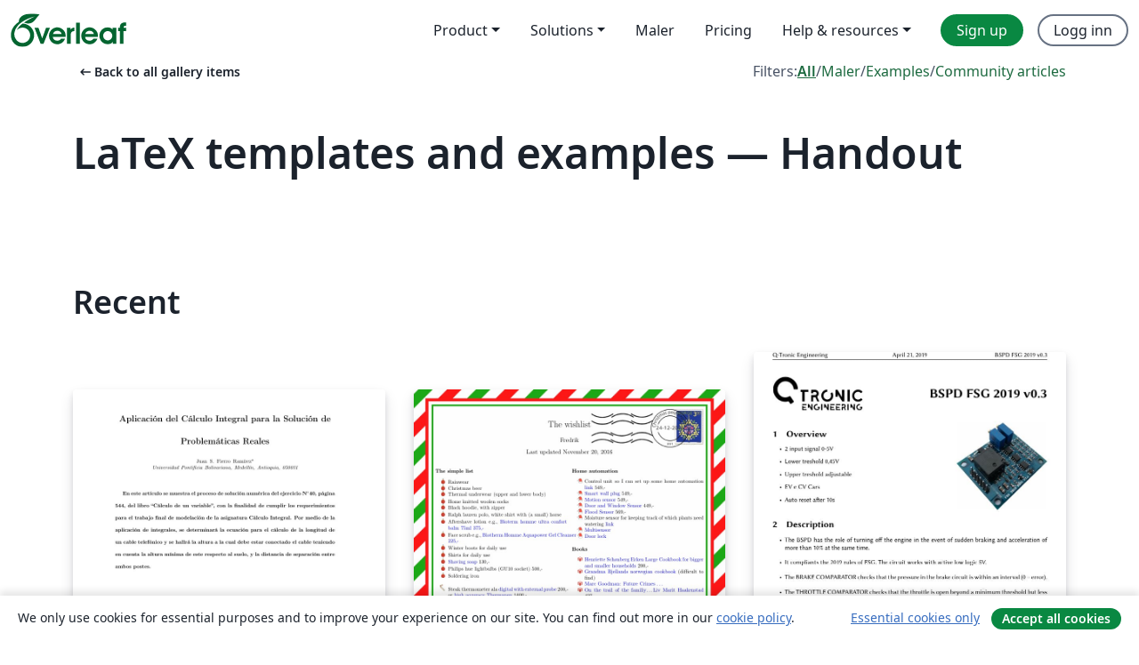

--- FILE ---
content_type: text/html; charset=utf-8
request_url: https://no.overleaf.com/gallery/tagged/handout
body_size: 15279
content:
<!DOCTYPE html><html lang="no"><head><title translate="no">Gallery - Templates, Examples and Articles written in LaTeX - Overleaf, Online LaTeX-redigeringsprogram</title><meta name="twitter:title" content="Gallery - Templates, Examples and Articles written in LaTeX"><meta name="og:title" content="Gallery - Templates, Examples and Articles written in LaTeX"><meta name="description" content="Produce beautiful documents starting from our gallery of LaTeX templates for journals, conferences, theses, reports, CVs and much more."><meta itemprop="description" content="Produce beautiful documents starting from our gallery of LaTeX templates for journals, conferences, theses, reports, CVs and much more."><meta itemprop="image" content="https://cdn.overleaf.com/img/ol-brand/overleaf_og_logo.png"><meta name="image" content="https://cdn.overleaf.com/img/ol-brand/overleaf_og_logo.png"><meta itemprop="name" content="Overleaf, the Online LaTeX Editor"><meta name="twitter:card" content="summary"><meta name="twitter:site" content="@overleaf"><meta name="twitter:description" content="An online LaTeX editor that’s easy to use. No installation, real-time collaboration, version control, hundreds of LaTeX templates, and more."><meta name="twitter:image" content="https://cdn.overleaf.com/img/ol-brand/overleaf_og_logo.png"><meta property="fb:app_id" content="400474170024644"><meta property="og:description" content="An online LaTeX editor that’s easy to use. No installation, real-time collaboration, version control, hundreds of LaTeX templates, and more."><meta property="og:image" content="https://cdn.overleaf.com/img/ol-brand/overleaf_og_logo.png"><meta property="og:type" content="website"><meta name="viewport" content="width=device-width, initial-scale=1.0, user-scalable=yes"><link rel="icon" sizes="32x32" href="https://cdn.overleaf.com/favicon-32x32.png"><link rel="icon" sizes="16x16" href="https://cdn.overleaf.com/favicon-16x16.png"><link rel="icon" href="https://cdn.overleaf.com/favicon.svg" type="image/svg+xml"><link rel="apple-touch-icon" href="https://cdn.overleaf.com/apple-touch-icon.png"><link rel="mask-icon" href="https://cdn.overleaf.com/mask-favicon.svg" color="#046530"><link rel="canonical" href="https://no.overleaf.com/gallery/tagged/handout"><link rel="manifest" href="https://cdn.overleaf.com/web.sitemanifest"><link rel="stylesheet" href="https://cdn.overleaf.com/stylesheets/main-style-f6179b6986885b6b32b8.css" id="main-stylesheet"><link rel="alternate" href="https://www.overleaf.com/gallery/tagged/handout" hreflang="en"><link rel="alternate" href="https://cs.overleaf.com/gallery/tagged/handout" hreflang="cs"><link rel="alternate" href="https://es.overleaf.com/gallery/tagged/handout" hreflang="es"><link rel="alternate" href="https://pt.overleaf.com/gallery/tagged/handout" hreflang="pt"><link rel="alternate" href="https://fr.overleaf.com/gallery/tagged/handout" hreflang="fr"><link rel="alternate" href="https://de.overleaf.com/gallery/tagged/handout" hreflang="de"><link rel="alternate" href="https://sv.overleaf.com/gallery/tagged/handout" hreflang="sv"><link rel="alternate" href="https://tr.overleaf.com/gallery/tagged/handout" hreflang="tr"><link rel="alternate" href="https://it.overleaf.com/gallery/tagged/handout" hreflang="it"><link rel="alternate" href="https://cn.overleaf.com/gallery/tagged/handout" hreflang="zh-CN"><link rel="alternate" href="https://no.overleaf.com/gallery/tagged/handout" hreflang="no"><link rel="alternate" href="https://ru.overleaf.com/gallery/tagged/handout" hreflang="ru"><link rel="alternate" href="https://da.overleaf.com/gallery/tagged/handout" hreflang="da"><link rel="alternate" href="https://ko.overleaf.com/gallery/tagged/handout" hreflang="ko"><link rel="alternate" href="https://ja.overleaf.com/gallery/tagged/handout" hreflang="ja"><link rel="preload" href="https://cdn.overleaf.com/js/no-json-aeba013b5d0084048395.js" as="script" nonce="7MLc5ehxiy6LnuocLBlheg=="><script type="text/javascript" nonce="7MLc5ehxiy6LnuocLBlheg==" id="ga-loader" data-ga-token="UA-112092690-1" data-ga-token-v4="G-RV4YBCCCWJ" data-cookie-domain=".overleaf.com" data-session-analytics-id="ad7c6bc6-c713-4775-9a5b-08fea06af3d8">var gaSettings = document.querySelector('#ga-loader').dataset;
var gaid = gaSettings.gaTokenV4;
var gaToken = gaSettings.gaToken;
var cookieDomain = gaSettings.cookieDomain;
var sessionAnalyticsId = gaSettings.sessionAnalyticsId;
if(gaid) {
    var additionalGaConfig = sessionAnalyticsId ? { 'user_id': sessionAnalyticsId } : {};
    window.dataLayer = window.dataLayer || [];
    function gtag(){
        dataLayer.push(arguments);
    }
    gtag('js', new Date());
    gtag('config', gaid, { 'anonymize_ip': true, ...additionalGaConfig });
}
if (gaToken) {
    window.ga = window.ga || function () {
        (window.ga.q = window.ga.q || []).push(arguments);
    }, window.ga.l = 1 * new Date();
}
var loadGA = window.olLoadGA = function() {
    if (gaid) {
        var s = document.createElement('script');
        s.setAttribute('async', 'async');
        s.setAttribute('src', 'https://www.googletagmanager.com/gtag/js?id=' + gaid);
        document.querySelector('head').append(s);
    } 
    if (gaToken) {
        (function(i,s,o,g,r,a,m){i['GoogleAnalyticsObject']=r;i[r]=i[r]||function(){
        (i[r].q=i[r].q||[]).push(arguments)},i[r].l=1*new Date();a=s.createElement(o),
        m=s.getElementsByTagName(o)[0];a.async=1;a.src=g;m.parentNode.insertBefore(a,m)
        })(window,document,'script','//www.google-analytics.com/analytics.js','ga');
        ga('create', gaToken, cookieDomain.replace(/^\./, ""));
        ga('set', 'anonymizeIp', true);
        if (sessionAnalyticsId) {
            ga('set', 'userId', sessionAnalyticsId);
        }
        ga('send', 'pageview');
    }
};
// Check if consent given (features/cookie-banner)
var oaCookie = document.cookie.split('; ').find(function(cookie) {
    return cookie.startsWith('oa=');
});
if(oaCookie) {
    var oaCookieValue = oaCookie.split('=')[1];
    if(oaCookieValue === '1') {
        loadGA();
    }
}
</script><meta name="ol-csrfToken" content="3xgMiHFH-8jEm230QfNppWjj0ogogu9fJeR4"><meta name="ol-baseAssetPath" content="https://cdn.overleaf.com/"><meta name="ol-mathJaxPath" content="/js/libs/mathjax-3.2.2/es5/tex-svg-full.js"><meta name="ol-dictionariesRoot" content="/js/dictionaries/0.0.3/"><meta name="ol-usersEmail" content=""><meta name="ol-ab" data-type="json" content="{}"><meta name="ol-user_id"><meta name="ol-i18n" data-type="json" content="{&quot;currentLangCode&quot;:&quot;no&quot;}"><meta name="ol-ExposedSettings" data-type="json" content="{&quot;isOverleaf&quot;:true,&quot;appName&quot;:&quot;Overleaf&quot;,&quot;adminEmail&quot;:&quot;support@overleaf.com&quot;,&quot;dropboxAppName&quot;:&quot;Overleaf&quot;,&quot;ieeeBrandId&quot;:15,&quot;hasAffiliationsFeature&quot;:true,&quot;hasSamlFeature&quot;:true,&quot;samlInitPath&quot;:&quot;/saml/ukamf/init&quot;,&quot;hasLinkUrlFeature&quot;:true,&quot;hasLinkedProjectFileFeature&quot;:true,&quot;hasLinkedProjectOutputFileFeature&quot;:true,&quot;siteUrl&quot;:&quot;https://www.overleaf.com&quot;,&quot;emailConfirmationDisabled&quot;:false,&quot;maxEntitiesPerProject&quot;:2000,&quot;maxUploadSize&quot;:52428800,&quot;projectUploadTimeout&quot;:120000,&quot;recaptchaSiteKey&quot;:&quot;6LebiTwUAAAAAMuPyjA4pDA4jxPxPe2K9_ndL74Q&quot;,&quot;recaptchaDisabled&quot;:{&quot;invite&quot;:true,&quot;login&quot;:false,&quot;passwordReset&quot;:false,&quot;register&quot;:false,&quot;addEmail&quot;:false},&quot;textExtensions&quot;:[&quot;tex&quot;,&quot;latex&quot;,&quot;sty&quot;,&quot;cls&quot;,&quot;bst&quot;,&quot;bib&quot;,&quot;bibtex&quot;,&quot;txt&quot;,&quot;tikz&quot;,&quot;mtx&quot;,&quot;rtex&quot;,&quot;md&quot;,&quot;asy&quot;,&quot;lbx&quot;,&quot;bbx&quot;,&quot;cbx&quot;,&quot;m&quot;,&quot;lco&quot;,&quot;dtx&quot;,&quot;ins&quot;,&quot;ist&quot;,&quot;def&quot;,&quot;clo&quot;,&quot;ldf&quot;,&quot;rmd&quot;,&quot;lua&quot;,&quot;gv&quot;,&quot;mf&quot;,&quot;yml&quot;,&quot;yaml&quot;,&quot;lhs&quot;,&quot;mk&quot;,&quot;xmpdata&quot;,&quot;cfg&quot;,&quot;rnw&quot;,&quot;ltx&quot;,&quot;inc&quot;],&quot;editableFilenames&quot;:[&quot;latexmkrc&quot;,&quot;.latexmkrc&quot;,&quot;makefile&quot;,&quot;gnumakefile&quot;],&quot;validRootDocExtensions&quot;:[&quot;tex&quot;,&quot;Rtex&quot;,&quot;ltx&quot;,&quot;Rnw&quot;],&quot;fileIgnorePattern&quot;:&quot;**/{{__MACOSX,.git,.texpadtmp,.R}{,/**},.!(latexmkrc),*.{dvi,aux,log,toc,out,pdfsync,synctex,synctex(busy),fdb_latexmk,fls,nlo,ind,glo,gls,glg,bbl,blg,doc,docx,gz,swp}}&quot;,&quot;sentryAllowedOriginRegex&quot;:&quot;^(https://[a-z]+\\\\.overleaf.com|https://cdn.overleaf.com|https://compiles.overleafusercontent.com)/&quot;,&quot;sentryDsn&quot;:&quot;https://4f0989f11cb54142a5c3d98b421b930a@app.getsentry.com/34706&quot;,&quot;sentryEnvironment&quot;:&quot;production&quot;,&quot;sentryRelease&quot;:&quot;116cd515eb6257b434f4bf579eec8221f2da2222&quot;,&quot;hotjarId&quot;:&quot;5148484&quot;,&quot;hotjarVersion&quot;:&quot;6&quot;,&quot;enableSubscriptions&quot;:true,&quot;gaToken&quot;:&quot;UA-112092690-1&quot;,&quot;gaTokenV4&quot;:&quot;G-RV4YBCCCWJ&quot;,&quot;propensityId&quot;:&quot;propensity-001384&quot;,&quot;cookieDomain&quot;:&quot;.overleaf.com&quot;,&quot;templateLinks&quot;:[{&quot;name&quot;:&quot;Journal articles&quot;,&quot;url&quot;:&quot;/gallery/tagged/academic-journal&quot;,&quot;trackingKey&quot;:&quot;academic-journal&quot;},{&quot;name&quot;:&quot;Books&quot;,&quot;url&quot;:&quot;/gallery/tagged/book&quot;,&quot;trackingKey&quot;:&quot;book&quot;},{&quot;name&quot;:&quot;Formal letters&quot;,&quot;url&quot;:&quot;/gallery/tagged/formal-letter&quot;,&quot;trackingKey&quot;:&quot;formal-letter&quot;},{&quot;name&quot;:&quot;Assignments&quot;,&quot;url&quot;:&quot;/gallery/tagged/homework&quot;,&quot;trackingKey&quot;:&quot;homework-assignment&quot;},{&quot;name&quot;:&quot;Posters&quot;,&quot;url&quot;:&quot;/gallery/tagged/poster&quot;,&quot;trackingKey&quot;:&quot;poster&quot;},{&quot;name&quot;:&quot;Presentations&quot;,&quot;url&quot;:&quot;/gallery/tagged/presentation&quot;,&quot;trackingKey&quot;:&quot;presentation&quot;},{&quot;name&quot;:&quot;Reports&quot;,&quot;url&quot;:&quot;/gallery/tagged/report&quot;,&quot;trackingKey&quot;:&quot;lab-report&quot;},{&quot;name&quot;:&quot;CVs and résumés&quot;,&quot;url&quot;:&quot;/gallery/tagged/cv&quot;,&quot;trackingKey&quot;:&quot;cv&quot;},{&quot;name&quot;:&quot;Theses&quot;,&quot;url&quot;:&quot;/gallery/tagged/thesis&quot;,&quot;trackingKey&quot;:&quot;thesis&quot;},{&quot;name&quot;:&quot;view_all&quot;,&quot;url&quot;:&quot;/latex/templates&quot;,&quot;trackingKey&quot;:&quot;view-all&quot;}],&quot;labsEnabled&quot;:true,&quot;wikiEnabled&quot;:true,&quot;templatesEnabled&quot;:true,&quot;cioWriteKey&quot;:&quot;2530db5896ec00db632a&quot;,&quot;cioSiteId&quot;:&quot;6420c27bb72163938e7d&quot;,&quot;linkedInInsightsPartnerId&quot;:&quot;7472905&quot;}"><meta name="ol-splitTestVariants" data-type="json" content="{&quot;hotjar-marketing&quot;:&quot;default&quot;}"><meta name="ol-splitTestInfo" data-type="json" content="{&quot;hotjar-marketing&quot;:{&quot;phase&quot;:&quot;release&quot;,&quot;badgeInfo&quot;:{&quot;tooltipText&quot;:&quot;&quot;,&quot;url&quot;:&quot;&quot;}}}"><meta name="ol-algolia" data-type="json" content="{&quot;appId&quot;:&quot;SK53GL4JLY&quot;,&quot;apiKey&quot;:&quot;9ac63d917afab223adbd2cd09ad0eb17&quot;,&quot;indexes&quot;:{&quot;wiki&quot;:&quot;learn-wiki&quot;,&quot;gallery&quot;:&quot;gallery-production&quot;}}"><meta name="ol-isManagedAccount" data-type="boolean"><meta name="ol-shouldLoadHotjar" data-type="boolean"><meta name="ol-galleryTagName" data-type="string" content="handout"></head><body class="website-redesign" data-theme="default"><a class="skip-to-content" href="#main-content">Skip to content</a><nav class="navbar navbar-default navbar-main navbar-expand-lg website-redesign-navbar" aria-label="Primary"><div class="container-fluid navbar-container"><div class="navbar-header"><a class="navbar-brand" href="/" aria-label="Overleaf"><div class="navbar-logo"></div></a></div><button class="navbar-toggler collapsed" id="navbar-toggle-btn" type="button" data-bs-toggle="collapse" data-bs-target="#navbar-main-collapse" aria-controls="navbar-main-collapse" aria-expanded="false" aria-label="Toggle Navigasjon"><span class="material-symbols" aria-hidden="true" translate="no">menu</span></button><div class="navbar-collapse collapse" id="navbar-main-collapse"><ul class="nav navbar-nav navbar-right ms-auto" role="menubar"><!-- loop over header_extras--><li class="dropdown subdued" role="none"><button class="dropdown-toggle" aria-haspopup="true" aria-expanded="false" data-bs-toggle="dropdown" role="menuitem" event-tracking="menu-expand" event-tracking-mb="true" event-tracking-trigger="click" event-segmentation="{&quot;item&quot;:&quot;product&quot;,&quot;location&quot;:&quot;top-menu&quot;}">Product</button><ul class="dropdown-menu dropdown-menu-end" role="menu"><li role="none"><a class="dropdown-item" role="menuitem" href="/about/features-overview" event-tracking="menu-click" event-tracking-mb="true" event-tracking-trigger="click" event-segmentation='{"item":"premium-features","location":"top-menu"}'>Funksjoner</a></li><li role="none"><a class="dropdown-item" role="menuitem" href="/about/ai-features" event-tracking="menu-click" event-tracking-mb="true" event-tracking-trigger="click" event-segmentation='{"item":"ai-features","location":"top-menu"}'>AI</a></li></ul></li><li class="dropdown subdued" role="none"><button class="dropdown-toggle" aria-haspopup="true" aria-expanded="false" data-bs-toggle="dropdown" role="menuitem" event-tracking="menu-expand" event-tracking-mb="true" event-tracking-trigger="click" event-segmentation="{&quot;item&quot;:&quot;solutions&quot;,&quot;location&quot;:&quot;top-menu&quot;}">Solutions</button><ul class="dropdown-menu dropdown-menu-end" role="menu"><li role="none"><a class="dropdown-item" role="menuitem" href="/for/enterprises" event-tracking="menu-click" event-tracking-mb="true" event-tracking-trigger="click" event-segmentation='{"item":"enterprises","location":"top-menu"}'>For business</a></li><li role="none"><a class="dropdown-item" role="menuitem" href="/for/universities" event-tracking="menu-click" event-tracking-mb="true" event-tracking-trigger="click" event-segmentation='{"item":"universities","location":"top-menu"}'>For universities</a></li><li role="none"><a class="dropdown-item" role="menuitem" href="/for/government" event-tracking="menu-click" event-tracking-mb="true" event-tracking-trigger="click" event-segmentation='{"item":"government","location":"top-menu"}'>For government</a></li><li role="none"><a class="dropdown-item" role="menuitem" href="/for/publishers" event-tracking="menu-click" event-tracking-mb="true" event-tracking-trigger="click" event-segmentation='{"item":"publishers","location":"top-menu"}'>For publishers</a></li><li role="none"><a class="dropdown-item" role="menuitem" href="/about/customer-stories" event-tracking="menu-click" event-tracking-mb="true" event-tracking-trigger="click" event-segmentation='{"item":"customer-stories","location":"top-menu"}'>Customer stories</a></li></ul></li><li class="subdued" role="none"><a class="nav-link subdued" role="menuitem" href="/latex/templates" event-tracking="menu-click" event-tracking-mb="true" event-tracking-trigger="click" event-segmentation='{"item":"templates","location":"top-menu"}'>Maler</a></li><li class="subdued" role="none"><a class="nav-link subdued" role="menuitem" href="/user/subscription/plans" event-tracking="menu-click" event-tracking-mb="true" event-tracking-trigger="click" event-segmentation='{"item":"pricing","location":"top-menu"}'>Pricing</a></li><li class="dropdown subdued nav-item-help" role="none"><button class="dropdown-toggle" aria-haspopup="true" aria-expanded="false" data-bs-toggle="dropdown" role="menuitem" event-tracking="menu-expand" event-tracking-mb="true" event-tracking-trigger="click" event-segmentation="{&quot;item&quot;:&quot;help-and-resources&quot;,&quot;location&quot;:&quot;top-menu&quot;}">Help & resources</button><ul class="dropdown-menu dropdown-menu-end" role="menu"><li role="none"><a class="dropdown-item" role="menuitem" href="/learn" event-tracking="menu-click" event-tracking-mb="true" event-tracking-trigger="click" event-segmentation='{"item":"learn","location":"top-menu"}'>Dokumentasjon</a></li><li role="none"><a class="dropdown-item" role="menuitem" href="/for/community/resources" event-tracking="menu-click" event-tracking-mb="true" event-tracking-trigger="click" event-segmentation='{"item":"help-guides","location":"top-menu"}'>Help guides</a></li><li role="none"><a class="dropdown-item" role="menuitem" href="/about/why-latex" event-tracking="menu-click" event-tracking-mb="true" event-tracking-trigger="click" event-segmentation='{"item":"why-latex","location":"top-menu"}'>Why LaTeX?</a></li><li role="none"><a class="dropdown-item" role="menuitem" href="/blog" event-tracking="menu-click" event-tracking-mb="true" event-tracking-trigger="click" event-segmentation='{"item":"blog","location":"top-menu"}'>Blogg</a></li><li role="none"><a class="dropdown-item" role="menuitem" data-ol-open-contact-form-modal="contact-us" data-bs-target="#contactUsModal" href data-bs-toggle="modal" event-tracking="menu-click" event-tracking-mb="true" event-tracking-trigger="click" event-segmentation='{"item":"contact","location":"top-menu"}'><span>Kontakt oss</span></a></li></ul></li><!-- logged out--><!-- register link--><li class="primary" role="none"><a class="nav-link" role="menuitem" href="/register" event-tracking="menu-click" event-tracking-action="clicked" event-tracking-trigger="click" event-tracking-mb="true" event-segmentation='{"page":"/gallery/tagged/handout","item":"register","location":"top-menu"}'>Sign up</a></li><!-- login link--><li role="none"><a class="nav-link" role="menuitem" href="/login" event-tracking="menu-click" event-tracking-action="clicked" event-tracking-trigger="click" event-tracking-mb="true" event-segmentation='{"page":"/gallery/tagged/handout","item":"login","location":"top-menu"}'>Logg inn</a></li><!-- projects link and account menu--></ul></div></div></nav><main class="gallery gallery-tagged content content-page" id="main-content"><div class="container"><div class="tagged-header-container"><div class="row"><div class="col-xl-6 col-lg-5"><a class="previous-page-link" href="/gallery"><span class="material-symbols material-symbols-rounded" aria-hidden="true" translate="no">arrow_left_alt</span>Back to all gallery items</a></div><div class="col-xl-6 col-lg-7"><div class="gallery-filters"><span>Filters:</span><a class="active" href="/gallery/tagged/handout">All</a><span aria-hidden="true">/</span><a href="/latex/templates/tagged/handout">Maler</a><span aria-hidden="true">/</span><a href="/latex/examples/tagged/handout">Examples</a><span aria-hidden="true">/</span><a href="/articles/tagged/handout">Community articles</a></div></div><div class="col-md-12"><h1 class="gallery-title">LaTeX templates and examples — Handout</h1></div></div><div class="row"><div class="col-lg-8"><p class="gallery-summary"></p></div></div></div><div class="row recent-docs"><div class="col-md-12"><h2>Recent</h2></div></div><div class="row gallery-container"><div class="gallery-thumbnail col-12 col-md-6 col-lg-4"><a href="/articles/aplicacion-del-calculo-integral-para-la-solucion-de-problematicas-reales/wgszhyvjfgzs" event-tracking-mb="true" event-tracking="gallery-list-item-click" event-tracking-trigger="click" event-segmentation="{&quot;template&quot;:&quot;/articles/aplicacion-del-calculo-integral-para-la-solucion-de-problematicas-reales/wgszhyvjfgzs&quot;,&quot;featuredList&quot;:false,&quot;urlSlug&quot;:&quot;aplicacion-del-calculo-integral-para-la-solucion-de-problematicas-reales&quot;,&quot;type&quot;:&quot;article&quot;}"><div class="thumbnail"><img src="https://writelatex.s3.amazonaws.com/published_ver/5282.jpeg?X-Amz-Expires=14400&amp;X-Amz-Date=20260115T111949Z&amp;X-Amz-Algorithm=AWS4-HMAC-SHA256&amp;X-Amz-Credential=AKIAWJBOALPNFPV7PVH5/20260115/us-east-1/s3/aws4_request&amp;X-Amz-SignedHeaders=host&amp;X-Amz-Signature=2ade9fb8434d0165876fdfc2837bc9b97e5daecede234e473eacc405c520f28b" alt="Aplicación del Cálculo Integral para la Solución de Problemáticas Reales"></div><span class="gallery-list-item-title"><span class="caption-title">Aplicación del Cálculo Integral para la Solución de Problemáticas Reales</span><span class="badge-container"></span></span></a><div class="caption"><p class="caption-description">En este artículo se muestra el proceso de solución numérica del ejercicio N°40, página 544, del libro &quot;Cálculo de un variable'', con la finalidad de cumplir los requerimientos para el trabajo final de modelación de la asignatura Cálculo Integral. Por medio de la aplicación de integrales, se determinará la ecuación para el cálculo de la longitud de un cable telefónico y se hallará la altura a la cual debe estar conectado el cable teniendo en cuenta la altura mínima de este respecto al suelo, y la distancia de separación entre ambos postes.</p><div class="author-name"><div>Juan Sebastian Fierro</div></div></div></div><div class="gallery-thumbnail col-12 col-md-6 col-lg-4"><a href="/latex/templates/christmas-wishlist/gwghxbzgsccy" event-tracking-mb="true" event-tracking="gallery-list-item-click" event-tracking-trigger="click" event-segmentation="{&quot;template&quot;:&quot;/latex/templates/christmas-wishlist/gwghxbzgsccy&quot;,&quot;featuredList&quot;:false,&quot;urlSlug&quot;:&quot;christmas-wishlist&quot;,&quot;type&quot;:&quot;template&quot;}"><div class="thumbnail"><img src="https://writelatex.s3.amazonaws.com/published_ver/5037.jpeg?X-Amz-Expires=14400&amp;X-Amz-Date=20260115T111949Z&amp;X-Amz-Algorithm=AWS4-HMAC-SHA256&amp;X-Amz-Credential=AKIAWJBOALPNFPV7PVH5/20260115/us-east-1/s3/aws4_request&amp;X-Amz-SignedHeaders=host&amp;X-Amz-Signature=d4bbdb5fed49b63c2c1beee9b6c157ebea3d41debb34787e677dd0224f3a6815" alt="Christmas wishlist"></div><span class="gallery-list-item-title"><span class="caption-title">Christmas wishlist</span><span class="badge-container"></span></span></a><div class="caption"><p class="caption-description">A christmas wishlist with a pretty background picture, christmas icons for bullets in the itemize and already stamped and postmarked, ready to be shipped to santa.
</p><div class="author-name"><div>Fredrik Lindseth</div></div></div></div><div class="gallery-thumbnail col-12 col-md-6 col-lg-4"><a href="/latex/templates/electronics-datasheet-example/bppvsmthbpwg" event-tracking-mb="true" event-tracking="gallery-list-item-click" event-tracking-trigger="click" event-segmentation="{&quot;template&quot;:&quot;/latex/templates/electronics-datasheet-example/bppvsmthbpwg&quot;,&quot;featuredList&quot;:false,&quot;urlSlug&quot;:&quot;electronics-datasheet-example&quot;,&quot;type&quot;:&quot;template&quot;}"><div class="thumbnail"><img src="https://writelatex.s3.amazonaws.com/published_ver/9852.jpeg?X-Amz-Expires=14400&amp;X-Amz-Date=20260115T111949Z&amp;X-Amz-Algorithm=AWS4-HMAC-SHA256&amp;X-Amz-Credential=AKIAWJBOALPNFPV7PVH5/20260115/us-east-1/s3/aws4_request&amp;X-Amz-SignedHeaders=host&amp;X-Amz-Signature=94a10060c556924e9a04d73bfd0404d5f3e8bfe6b4a9fe9f108c87e04be68cba" alt="Electronics Datasheet Example"></div><span class="gallery-list-item-title"><span class="caption-title">Electronics Datasheet Example</span><span class="badge-container"></span></span></a><div class="caption"><p class="caption-description">Electronics Datasheet Example Template</p><div class="author-name"><div>Quirino Di Stasio</div></div></div></div><div class="gallery-thumbnail col-12 col-md-6 col-lg-4"><a href="/latex/templates/cheatsheet-template/jrhpcxvdmffx" event-tracking-mb="true" event-tracking="gallery-list-item-click" event-tracking-trigger="click" event-segmentation="{&quot;template&quot;:&quot;/latex/templates/cheatsheet-template/jrhpcxvdmffx&quot;,&quot;featuredList&quot;:false,&quot;urlSlug&quot;:&quot;cheatsheet-template&quot;,&quot;type&quot;:&quot;template&quot;}"><div class="thumbnail"><img src="https://writelatex.s3.amazonaws.com/published_ver/2836.jpeg?X-Amz-Expires=14400&amp;X-Amz-Date=20260115T111949Z&amp;X-Amz-Algorithm=AWS4-HMAC-SHA256&amp;X-Amz-Credential=AKIAWJBOALPNFPV7PVH5/20260115/us-east-1/s3/aws4_request&amp;X-Amz-SignedHeaders=host&amp;X-Amz-Signature=384b6b79f6b67be38ab70775983cf293d00744689997f6406bf81ce649798167" alt="Cheatsheet Template"></div><span class="gallery-list-item-title"><span class="caption-title">Cheatsheet Template</span><span class="badge-container"></span></span></a><div class="caption"><p class="caption-description">Version 1.0 (12/12/15)
This template has been downloaded from
LaTeXTemplates.com
Original author:
Michael Müller with
extensive modifications by Vel (vel@LaTeXTemplates.com)
License:
The MIT License</p><div class="author-name"><div>LaTeXTemplates.com</div></div></div></div><div class="gallery-thumbnail col-12 col-md-6 col-lg-4"><a href="/latex/templates/mailmerged-business-cards/gnnhcjvkvcfd" event-tracking-mb="true" event-tracking="gallery-list-item-click" event-tracking-trigger="click" event-segmentation="{&quot;template&quot;:&quot;/latex/templates/mailmerged-business-cards/gnnhcjvkvcfd&quot;,&quot;featuredList&quot;:false,&quot;urlSlug&quot;:&quot;mailmerged-business-cards&quot;,&quot;type&quot;:&quot;template&quot;}"><div class="thumbnail"><img src="https://writelatex.s3.amazonaws.com/published_ver/11052.jpeg?X-Amz-Expires=14400&amp;X-Amz-Date=20260115T111949Z&amp;X-Amz-Algorithm=AWS4-HMAC-SHA256&amp;X-Amz-Credential=AKIAWJBOALPNFPV7PVH5/20260115/us-east-1/s3/aws4_request&amp;X-Amz-SignedHeaders=host&amp;X-Amz-Signature=aa7bc12b1e1462de19c3ea60b719d99a421db14281b62f1f3e20fa98b240ea93" alt="Mailmerged Business Cards"></div><span class="gallery-list-item-title"><span class="caption-title">Mailmerged Business Cards</span><span class="badge-container"></span></span></a><div class="caption"><p class="caption-description">Given a comma separated values (data.csv) file containing a list of contact details, produce a bunch of business cards using the datatool package for mailmerge-like functions. The .csv file can be exported from spreadsheet applications, such as Microsoft Excel, OpenOffice Calc, Numbers, etc. The business card design is adapted from the Business Cards for Programmers/Developers template.</p><div class="author-name"><div>LianTze Lim</div></div></div></div><div class="gallery-thumbnail col-12 col-md-6 col-lg-4"><a href="/latex/templates/arrows-for-syntax-diagrams-with-forest/xjyvcszgcspv" event-tracking-mb="true" event-tracking="gallery-list-item-click" event-tracking-trigger="click" event-segmentation="{&quot;template&quot;:&quot;/latex/templates/arrows-for-syntax-diagrams-with-forest/xjyvcszgcspv&quot;,&quot;featuredList&quot;:false,&quot;urlSlug&quot;:&quot;arrows-for-syntax-diagrams-with-forest&quot;,&quot;type&quot;:&quot;template&quot;}"><div class="thumbnail"><img src="https://writelatex.s3.amazonaws.com/published_ver/27107.jpeg?X-Amz-Expires=14400&amp;X-Amz-Date=20260115T111949Z&amp;X-Amz-Algorithm=AWS4-HMAC-SHA256&amp;X-Amz-Credential=AKIAWJBOALPNFPV7PVH5/20260115/us-east-1/s3/aws4_request&amp;X-Amz-SignedHeaders=host&amp;X-Amz-Signature=c7dc43e4def5e44bf4c63ed01ccc5be55bbb6bf188015070a8f1a0ceec0d2dd3" alt="Arrows for Syntax Diagrams with Forest"></div><span class="gallery-list-item-title"><span class="caption-title">Arrows for Syntax Diagrams with Forest</span><span class="badge-container"></span></span></a><div class="caption"><p class="caption-description">An explainer targeted at students and researchers in linguistics (syntax, specifically) for fine-grained control of arrows in syntax diagrams (both trees and linear structures). Written for students in Linguistics and Cognitive Science at the Claremont Colleges but likely useful for others as well.</p><div class="author-name"><div>Michael Diercks and Charis Kim</div></div></div></div><div class="gallery-thumbnail col-12 col-md-6 col-lg-4"><a href="/latex/templates/homework-handout/xqdhdgrgxtnn" event-tracking-mb="true" event-tracking="gallery-list-item-click" event-tracking-trigger="click" event-segmentation="{&quot;template&quot;:&quot;/latex/templates/homework-handout/xqdhdgrgxtnn&quot;,&quot;featuredList&quot;:false,&quot;urlSlug&quot;:&quot;homework-handout&quot;,&quot;type&quot;:&quot;template&quot;}"><div class="thumbnail"><img src="https://writelatex.s3.amazonaws.com/published_ver/12085.jpeg?X-Amz-Expires=14400&amp;X-Amz-Date=20260115T111949Z&amp;X-Amz-Algorithm=AWS4-HMAC-SHA256&amp;X-Amz-Credential=AKIAWJBOALPNFPV7PVH5/20260115/us-east-1/s3/aws4_request&amp;X-Amz-SignedHeaders=host&amp;X-Amz-Signature=2354d21ea1efcdea8ea5f7f3b4ae3215505138254e4f901d9b8e349f19ef92bc" alt="Homework handout"></div><span class="gallery-list-item-title"><span class="caption-title">Homework handout</span><span class="badge-container"></span></span></a><div class="caption"><p class="caption-description">This is a LaTeX template for class homework assignments. It demonstrates numbered questions with multiple parts and creating lines for students to use when writing their answers.

This template was originally published on ShareLaTeX and subsequently moved to Overleaf in October 2019.</p><div class="author-name"><div>Uploaded from ShareLaTeX</div></div></div></div><div class="gallery-thumbnail col-12 col-md-6 col-lg-4"><a href="/latex/templates/mailmerged-conference-name-cards/mpwmfvkngdzq" event-tracking-mb="true" event-tracking="gallery-list-item-click" event-tracking-trigger="click" event-segmentation="{&quot;template&quot;:&quot;/latex/templates/mailmerged-conference-name-cards/mpwmfvkngdzq&quot;,&quot;featuredList&quot;:false,&quot;urlSlug&quot;:&quot;mailmerged-conference-name-cards&quot;,&quot;type&quot;:&quot;template&quot;}"><div class="thumbnail"><img src="https://writelatex.s3.amazonaws.com/published_ver/11055.jpeg?X-Amz-Expires=14400&amp;X-Amz-Date=20260115T111949Z&amp;X-Amz-Algorithm=AWS4-HMAC-SHA256&amp;X-Amz-Credential=AKIAWJBOALPNFPV7PVH5/20260115/us-east-1/s3/aws4_request&amp;X-Amz-SignedHeaders=host&amp;X-Amz-Signature=203b9b719af24027c8e93f89f6bbfe764e0114a513617098511bc6a1bc855a6e" alt="Mailmerged Conference Name Cards"></div><span class="gallery-list-item-title"><span class="caption-title">Mailmerged Conference Name Cards</span><span class="badge-container"></span></span></a><div class="caption"><p class="caption-description">Given a comma separated values (data.csv) file containing a list of contact details, produce a bunch of conference name cards using the datatool package for mailmerge-like functions. Personal contact details are encoded in the QR code instead of displayed in text for clarity and privacy.

The .csv file can be exported from spreadsheet applications, such as Microsoft Excel, OpenOffice Calc, Numbers, etc.

The card design is adapted from the Business Cards for Programmers/Developers template.</p><div class="author-name"><div>LianTze Lim</div></div></div></div><div class="gallery-thumbnail col-12 col-md-6 col-lg-4"><a href="/latex/templates/handout-design-inspired-by-edward-tufte/dtsbhhkvghzz" event-tracking-mb="true" event-tracking="gallery-list-item-click" event-tracking-trigger="click" event-segmentation="{&quot;template&quot;:&quot;/latex/templates/handout-design-inspired-by-edward-tufte/dtsbhhkvghzz&quot;,&quot;featuredList&quot;:false,&quot;urlSlug&quot;:&quot;handout-design-inspired-by-edward-tufte&quot;,&quot;type&quot;:&quot;template&quot;}"><div class="thumbnail"><img src="https://writelatex.s3.amazonaws.com/published_ver/113.jpeg?X-Amz-Expires=14400&amp;X-Amz-Date=20260115T111949Z&amp;X-Amz-Algorithm=AWS4-HMAC-SHA256&amp;X-Amz-Credential=AKIAWJBOALPNFPV7PVH5/20260115/us-east-1/s3/aws4_request&amp;X-Amz-SignedHeaders=host&amp;X-Amz-Signature=3ee2268d013fe17dd88d2ef12490d18ffe72949f59a624b167e7f90fda73598b" alt="Handout design inspired by Ed­ward Tufte"></div><span class="gallery-list-item-title"><span class="caption-title">Handout design inspired by Ed­ward Tufte</span><span class="badge-container"></span></span></a><div class="caption"><p class="caption-description">Edward Tufte is a pioneer in the field of data visualization, and his works inspired the creation of two LaTeX classes for books and handouts.

Here we present the excellent sample handout produced by the The Tufte-LaTeX Developers pre-loaded into Overleaf (formerly writeLaTeX) for you to use as a starting point for your own work.

Simply click on the button above to use Overleaf to create and edit your handout - there's nothing to install and no sign up required. When you're finished, why not use our integrated publish to figshare option to publish your work freely online.

Click here if you'd like to try the corresponding Tufte book design on Overleaf.


PS: If you're new to LaTeX, our free online LaTeX course covers all the steps you need to get you started.
</p><div class="author-name"><div>Example by The Tufte-LaTeX Developers</div></div></div></div></div><nav role="navigation" aria-label="Pagination Navigation"><ul class="pagination"><li class="active"><span aria-label="Current Page, Page 1" aria-current="true">1</span></li><li><a aria-label="Go to page 2" href="/gallery/tagged/handout/page/2">2</a></li><li><a aria-label="Go to page 3" href="/gallery/tagged/handout/page/3">3</a></li><li><a aria-label="Go to page 4" href="/gallery/tagged/handout/page/4">4</a></li><li><a aria-label="Go to page 5" href="/gallery/tagged/handout/page/5">5</a></li><li class="ellipses" aria-hidden="true"><span>…</span></li><li><a aria-label="Go to next page" href="/gallery/tagged/handout/page/2" rel="next">Next
<span aria-hidden="true">&gt;</span></a></li><li><a aria-label="Go to last page" href="/gallery/tagged/handout/page/11">Last
<span aria-hidden="true">&gt;&gt;</span></a></li></ul></nav><div class="row related-tags-header"><div class="col"><h2>Related Tags</h2></div></div><div class="row"><div class="col"><ul class="related-tags badge-link-list" id="related-tags"><li><a class="badge-link badge-link-light col-auto" href="/gallery/tagged/portuguese"><span class="badge text-dark bg-light"><span class="badge-content" data-bs-title="Portuguese" data-badge-tooltip data-bs-placement="bottom">Portuguese</span></span></a></li><li><a class="badge-link badge-link-light col-auto" href="/gallery/tagged/international-languages"><span class="badge text-dark bg-light"><span class="badge-content" data-bs-title="International Languages" data-badge-tooltip data-bs-placement="bottom">International Languages</span></span></a></li><li><a class="badge-link badge-link-light col-auto" href="/gallery/tagged/math"><span class="badge text-dark bg-light"><span class="badge-content" data-bs-title="Math" data-badge-tooltip data-bs-placement="bottom">Math</span></span></a></li><li><a class="badge-link badge-link-light col-auto" href="/gallery/tagged/university"><span class="badge text-dark bg-light"><span class="badge-content" data-bs-title="University" data-badge-tooltip data-bs-placement="bottom">University</span></span></a></li><li><a class="badge-link badge-link-light col-auto" href="/gallery/tagged/tufte"><span class="badge text-dark bg-light"><span class="badge-content" data-bs-title="Tufte" data-badge-tooltip data-bs-placement="bottom">Tufte</span></span></a></li><li><a class="badge-link badge-link-light col-auto" href="/gallery/tagged/electronics"><span class="badge text-dark bg-light"><span class="badge-content" data-bs-title="Electronics" data-badge-tooltip data-bs-placement="bottom">Electronics</span></span></a></li><li><a class="badge-link badge-link-light col-auto" href="/gallery/tagged/tutorial"><span class="badge text-dark bg-light"><span class="badge-content" data-bs-title="Tutorial" data-badge-tooltip data-bs-placement="bottom">Tutorial</span></span></a></li><li><a class="badge-link badge-link-light col-auto" href="/gallery/tagged/physics"><span class="badge text-dark bg-light"><span class="badge-content" data-bs-title="Physics" data-badge-tooltip data-bs-placement="bottom">Physics</span></span></a></li><li><a class="badge-link badge-link-light col-auto" href="/gallery/tagged/source-code-listing"><span class="badge text-dark bg-light"><span class="badge-content" data-bs-title="Source Code Listing" data-badge-tooltip data-bs-placement="bottom">Source Code Listing</span></span></a></li><li><a class="badge-link badge-link-light col-auto" href="/gallery/tagged/french"><span class="badge text-dark bg-light"><span class="badge-content" data-bs-title="French" data-badge-tooltip data-bs-placement="bottom">French</span></span></a></li><li><a class="badge-link badge-link-light col-auto" href="/gallery/tagged/portuguese-brazilian"><span class="badge text-dark bg-light"><span class="badge-content" data-bs-title="Portuguese (Brazilian)" data-badge-tooltip data-bs-placement="bottom">Portuguese (Brazilian)</span></span></a></li><li><a class="badge-link badge-link-light col-auto" href="/gallery/tagged/getting-started"><span class="badge text-dark bg-light"><span class="badge-content" data-bs-title="Getting Started" data-badge-tooltip data-bs-placement="bottom">Getting Started</span></span></a></li><li><a class="badge-link badge-link-light col-auto" href="/gallery/tagged/research-diary"><span class="badge text-dark bg-light"><span class="badge-content" data-bs-title="Research Diary" data-badge-tooltip data-bs-placement="bottom">Research Diary</span></span></a></li><li><a class="badge-link badge-link-light col-auto" href="/gallery/tagged/essay"><span class="badge text-dark bg-light"><span class="badge-content" data-bs-title="Essay" data-badge-tooltip data-bs-placement="bottom">Essay</span></span></a></li><li><a class="badge-link badge-link-light col-auto" href="/gallery/tagged/title-page"><span class="badge text-dark bg-light"><span class="badge-content" data-bs-title="Title Page" data-badge-tooltip data-bs-placement="bottom">Title Page</span></span></a></li><li><a class="badge-link badge-link-light col-auto" href="/gallery/tagged/spanish"><span class="badge text-dark bg-light"><span class="badge-content" data-bs-title="Spanish" data-badge-tooltip data-bs-placement="bottom">Spanish</span></span></a></li><li><a class="badge-link badge-link-light col-auto" href="/gallery/tagged/lualatex"><span class="badge text-dark bg-light"><span class="badge-content" data-bs-title="LuaLaTeX" data-badge-tooltip data-bs-placement="bottom">LuaLaTeX</span></span></a></li><li><a class="badge-link badge-link-light col-auto" href="/gallery/tagged/brochure"><span class="badge text-dark bg-light"><span class="badge-content" data-bs-title="Brochure" data-badge-tooltip data-bs-placement="bottom">Brochure</span></span></a></li><li><a class="badge-link badge-link-light col-auto" href="/gallery/tagged/newsletter"><span class="badge text-dark bg-light"><span class="badge-content" data-bs-title="Newsletters" data-badge-tooltip data-bs-placement="bottom">Newsletters</span></span></a></li><li><a class="badge-link badge-link-light col-auto" href="/gallery/tagged/poster"><span class="badge text-dark bg-light"><span class="badge-content" data-bs-title="Posters" data-badge-tooltip data-bs-placement="bottom">Posters</span></span></a></li><li><a class="badge-link badge-link-light col-auto" href="/gallery/tagged/formal-letter"><span class="badge text-dark bg-light"><span class="badge-content" data-bs-title="Formal letters" data-badge-tooltip data-bs-placement="bottom">Formal letters</span></span></a></li><li><a class="badge-link badge-link-light col-auto" href="/gallery/tagged/homework"><span class="badge text-dark bg-light"><span class="badge-content" data-bs-title="Assignments" data-badge-tooltip data-bs-placement="bottom">Assignments</span></span></a></li><li><a class="badge-link badge-link-light col-auto" href="/gallery/tagged/norwegian"><span class="badge text-dark bg-light"><span class="badge-content" data-bs-title="Norwegian" data-badge-tooltip data-bs-placement="bottom">Norwegian</span></span></a></li><li><a class="badge-link badge-link-light col-auto" href="/gallery/tagged/beamer"><span class="badge text-dark bg-light"><span class="badge-content" data-bs-title="Beamer" data-badge-tooltip data-bs-placement="bottom">Beamer</span></span></a></li><li><a class="badge-link badge-link-light col-auto" href="/gallery/tagged/xelatex"><span class="badge text-dark bg-light"><span class="badge-content" data-bs-title="XeLaTeX" data-badge-tooltip data-bs-placement="bottom">XeLaTeX</span></span></a></li><li><a class="badge-link badge-link-light col-auto" href="/gallery/tagged/twocolumn"><span class="badge text-dark bg-light"><span class="badge-content" data-bs-title="Two-column" data-badge-tooltip data-bs-placement="bottom">Two-column</span></span></a></li><li><a class="badge-link badge-link-light col-auto" href="/gallery/tagged/book"><span class="badge text-dark bg-light"><span class="badge-content" data-bs-title="Books" data-badge-tooltip data-bs-placement="bottom">Books</span></span></a></li><li><a class="badge-link badge-link-light col-auto" href="/gallery/tagged/presentation"><span class="badge text-dark bg-light"><span class="badge-content" data-bs-title="Presentations" data-badge-tooltip data-bs-placement="bottom">Presentations</span></span></a></li><li><a class="badge-link badge-link-light col-auto" href="/gallery/tagged/report"><span class="badge text-dark bg-light"><span class="badge-content" data-bs-title="Reports" data-badge-tooltip data-bs-placement="bottom">Reports</span></span></a></li><li><a class="badge-link badge-link-light col-auto" href="/gallery/tagged/ieee-community"><span class="badge text-dark bg-light"><span class="badge-content" data-bs-title="IEEE Community Templates and Examples" data-badge-tooltip data-bs-placement="bottom">IEEE Community Templates and Examples</span></span></a></li><li><a class="badge-link badge-link-light col-auto" href="/gallery/tagged/slovenian"><span class="badge text-dark bg-light"><span class="badge-content" data-bs-title="Slovenian" data-badge-tooltip data-bs-placement="bottom">Slovenian</span></span></a></li><li><a class="badge-link badge-link-light col-auto" href="/gallery/tagged/lisboa"><span class="badge text-dark bg-light"><span class="badge-content" data-bs-title="Universidade de Lisboa" data-badge-tooltip data-bs-placement="bottom">Universidade de Lisboa</span></span></a></li><li><a class="badge-link badge-link-light col-auto" href="/gallery/tagged/evaluation"><span class="badge text-dark bg-light"><span class="badge-content" data-bs-title="Evaluation" data-badge-tooltip data-bs-placement="bottom">Evaluation</span></span></a></li><li><a class="badge-link badge-link-light col-auto" href="/gallery/tagged/business-cards"><span class="badge text-dark bg-light"><span class="badge-content" data-bs-title="Business Cards" data-badge-tooltip data-bs-placement="bottom">Business Cards</span></span></a></li><li><a class="badge-link badge-link-light col-auto" href="/gallery/tagged/lecture-notes"><span class="badge text-dark bg-light"><span class="badge-content" data-bs-title="Lecture Notes" data-badge-tooltip data-bs-placement="bottom">Lecture Notes</span></span></a></li><li><a class="badge-link badge-link-light col-auto" href="/gallery/tagged/unah"><span class="badge text-dark bg-light"><span class="badge-content" data-bs-title="Universidad Nacional Autónoma de Honduras" data-badge-tooltip data-bs-placement="bottom">Universidad Nacional Autónoma de Honduras</span></span></a></li><li><a class="badge-link badge-link-light col-auto" href="/gallery/tagged/dutch"><span class="badge text-dark bg-light"><span class="badge-content" data-bs-title="Dutch" data-badge-tooltip data-bs-placement="bottom">Dutch</span></span></a></li><li><a class="badge-link badge-link-light col-auto" href="/gallery/tagged/datatool"><span class="badge text-dark bg-light"><span class="badge-content" data-bs-title="datatool" data-badge-tooltip data-bs-placement="bottom">datatool</span></span></a></li><li><a class="badge-link badge-link-light col-auto" href="/gallery/tagged/manual"><span class="badge text-dark bg-light"><span class="badge-content" data-bs-title="Technical Manual" data-badge-tooltip data-bs-placement="bottom">Technical Manual</span></span></a></li><li><a class="badge-link badge-link-light col-auto" href="/gallery/tagged/cheat-sheet"><span class="badge text-dark bg-light"><span class="badge-content" data-bs-title="Cheat sheet" data-badge-tooltip data-bs-placement="bottom">Cheat sheet</span></span></a></li><li><a class="badge-link badge-link-light col-auto" href="/gallery/tagged/markup"><span class="badge text-dark bg-light"><span class="badge-content" data-bs-title="Markup" data-badge-tooltip data-bs-placement="bottom">Markup</span></span></a></li><li><a class="badge-link badge-link-light col-auto" href="/gallery/tagged/humanities"><span class="badge text-dark bg-light"><span class="badge-content" data-bs-title="Humanities" data-badge-tooltip data-bs-placement="bottom">Humanities</span></span></a></li><li><a class="badge-link badge-link-light col-auto" href="/gallery/tagged/cookbook"><span class="badge text-dark bg-light"><span class="badge-content" data-bs-title="Cookbook/Recipe" data-badge-tooltip data-bs-placement="bottom">Cookbook/Recipe</span></span></a></li><li><a class="badge-link badge-link-light col-auto" href="/gallery/tagged/ethz"><span class="badge text-dark bg-light"><span class="badge-content" data-bs-title="Swiss Federal Institute of Technology in Zurich (ETH Zürich)" data-badge-tooltip data-bs-placement="bottom">Swiss Federal Institute of Technology in Zurich (ETH Zürich)</span></span></a></li><li><a class="badge-link badge-link-light col-auto" href="/gallery/tagged/ufpb"><span class="badge text-dark bg-light"><span class="badge-content" data-bs-title="Universidade Federal da Paraíba (UFPB)" data-badge-tooltip data-bs-placement="bottom">Universidade Federal da Paraíba (UFPB)</span></span></a></li><li><a class="badge-link badge-link-light col-auto" href="/gallery/tagged/skde"><span class="badge text-dark bg-light"><span class="badge-content" data-bs-title="Senter for klinisk dokumentasjon og evaluering (SKDE)" data-badge-tooltip data-bs-placement="bottom">Senter for klinisk dokumentasjon og evaluering (SKDE)</span></span></a></li><li><a class="badge-link badge-link-light col-auto" href="/gallery/tagged/uftm"><span class="badge text-dark bg-light"><span class="badge-content" data-bs-title="Universidade Federal do Triângulo Mineiro" data-badge-tooltip data-bs-placement="bottom">Universidade Federal do Triângulo Mineiro</span></span></a></li><li><a class="badge-link badge-link-light col-auto" href="/gallery/tagged/hungarian"><span class="badge text-dark bg-light"><span class="badge-content" data-bs-title="Hungarian" data-badge-tooltip data-bs-placement="bottom">Hungarian</span></span></a></li><li><a class="badge-link badge-link-light col-auto" href="/gallery/tagged/unict"><span class="badge text-dark bg-light"><span class="badge-content" data-bs-title="Università di Catania" data-badge-tooltip data-bs-placement="bottom">Università di Catania</span></span></a></li><li><a class="badge-link badge-link-light col-auto" href="/gallery/tagged/linguistics"><span class="badge text-dark bg-light"><span class="badge-content" data-bs-title="Linguistics" data-badge-tooltip data-bs-placement="bottom">Linguistics</span></span></a></li><li><a class="badge-link badge-link-light col-auto" href="/gallery/tagged/i-f-baiano"><span class="badge text-dark bg-light"><span class="badge-content" data-bs-title="Instituto Federal Baiano" data-badge-tooltip data-bs-placement="bottom">Instituto Federal Baiano</span></span></a></li><li><a class="badge-link badge-link-light col-auto" href="/gallery/tagged/academic-journal"><span class="badge text-dark bg-light"><span class="badge-content" data-bs-title="Journal articles" data-badge-tooltip data-bs-placement="bottom">Journal articles</span></span></a></li></ul></div></div><div class="row show-more-tags d-none" id="more-tags-container"><div class="col-auto"><button class="btn btn-sm btn-secondary" id="more-tags" aria-controls="related-tags">Show more</button></div></div><div class="row"><div class="col-12"><div class="begin-now-card"><div class="card card-pattern"><div class="card-body"><p class="dm-mono"><span class="font-size-display-xs"><span class="text-purple-bright">\begin</span><wbr><span class="text-green-bright">{</span><span>now</span><span class="text-green-bright">}</span></span></p><p>Discover why over 20 million people worldwide trust Overleaf with their work.</p><p class="card-links"><a class="btn btn-primary card-link" href="/register">Sign up for free</a><a class="btn card-link btn-secondary" href="/user/subscription/plans">Explore all plans</a></p></div></div></div></div></div></div></main><footer class="fat-footer hidden-print website-redesign-fat-footer"><div class="fat-footer-container"><div class="fat-footer-sections"><div class="footer-section" id="footer-brand"><a class="footer-brand" href="/" aria-label="Overleaf"></a></div><div class="footer-section"><h2 class="footer-section-heading">Om</h2><ul class="list-unstyled"><li><a href="/about">About us</a></li><li><a href="https://digitalscience.pinpointhq.com/">Careers</a></li><li><a href="/blog">Blogg</a></li></ul></div><div class="footer-section"><h2 class="footer-section-heading">Solutions</h2><ul class="list-unstyled"><li><a href="/for/enterprises">For business</a></li><li><a href="/for/universities">For universities</a></li><li><a href="/for/government">For government</a></li><li><a href="/for/publishers">For publishers</a></li><li><a href="/about/customer-stories">Customer stories</a></li></ul></div><div class="footer-section"><h2 class="footer-section-heading">Learn</h2><ul class="list-unstyled"><li><a href="/learn/latex/Learn_LaTeX_in_30_minutes">Learn LaTeX in 30 minutes</a></li><li><a href="/latex/templates">Maler</a></li><li><a href="/events/webinars">Webinars</a></li><li><a href="/learn/latex/Tutorials">Tutorials</a></li><li><a href="/learn/latex/Inserting_Images">How to insert images</a></li><li><a href="/learn/latex/Tables">How to create tables</a></li></ul></div><div class="footer-section"><h2 class="footer-section-heading">Pricing</h2><ul class="list-unstyled"><li><a href="/user/subscription/plans?itm_referrer=footer-for-indv">For individuals</a></li><li><a href="/user/subscription/plans?plan=group&amp;itm_referrer=footer-for-groups">For groups and organizations</a></li><li><a href="/user/subscription/plans?itm_referrer=footer-for-students#student-annual">For students</a></li></ul></div><div class="footer-section"><h2 class="footer-section-heading">Get involved</h2><ul class="list-unstyled"><li><a href="https://forms.gle/67PSpN1bLnjGCmPQ9">Let us know what you think</a></li></ul></div><div class="footer-section"><h2 class="footer-section-heading">Hjelp</h2><ul class="list-unstyled"><li><a href="/learn">Dokumentasjon </a></li><li><a href="/contact">Contact us </a></li><li><a href="https://status.overleaf.com/">Website status</a></li></ul></div></div><div class="fat-footer-base"><div class="fat-footer-base-section fat-footer-base-meta"><div class="fat-footer-base-item"><div class="fat-footer-base-copyright">© 2026 Overleaf</div><a href="/legal">Privacy and Terms</a><a href="https://www.digital-science.com/security-certifications/">Compliance</a></div><ul class="fat-footer-base-item list-unstyled fat-footer-base-language"><li class="dropdown dropup subdued language-picker" dropdown><button class="btn btn-link btn-inline-link" id="language-picker-toggle" dropdown-toggle data-ol-lang-selector-tooltip data-bs-toggle="dropdown" aria-haspopup="true" aria-expanded="false" aria-label="Select Språk" tooltip="Språk" title="Språk"><span class="material-symbols" aria-hidden="true" translate="no">translate</span>&nbsp;<span class="language-picker-text">Norsk</span></button><ul class="dropdown-menu dropdown-menu-sm-width" role="menu" aria-labelledby="language-picker-toggle"><li class="dropdown-header">Språk</li><li class="lng-option"><a class="menu-indent dropdown-item" href="https://www.overleaf.com/gallery/tagged/handout" role="menuitem" aria-selected="false">English</a></li><li class="lng-option"><a class="menu-indent dropdown-item" href="https://cs.overleaf.com/gallery/tagged/handout" role="menuitem" aria-selected="false">Čeština</a></li><li class="lng-option"><a class="menu-indent dropdown-item" href="https://es.overleaf.com/gallery/tagged/handout" role="menuitem" aria-selected="false">Español</a></li><li class="lng-option"><a class="menu-indent dropdown-item" href="https://pt.overleaf.com/gallery/tagged/handout" role="menuitem" aria-selected="false">Português</a></li><li class="lng-option"><a class="menu-indent dropdown-item" href="https://fr.overleaf.com/gallery/tagged/handout" role="menuitem" aria-selected="false">Français</a></li><li class="lng-option"><a class="menu-indent dropdown-item" href="https://de.overleaf.com/gallery/tagged/handout" role="menuitem" aria-selected="false">Deutsch</a></li><li class="lng-option"><a class="menu-indent dropdown-item" href="https://sv.overleaf.com/gallery/tagged/handout" role="menuitem" aria-selected="false">Svenska</a></li><li class="lng-option"><a class="menu-indent dropdown-item" href="https://tr.overleaf.com/gallery/tagged/handout" role="menuitem" aria-selected="false">Türkçe</a></li><li class="lng-option"><a class="menu-indent dropdown-item" href="https://it.overleaf.com/gallery/tagged/handout" role="menuitem" aria-selected="false">Italiano</a></li><li class="lng-option"><a class="menu-indent dropdown-item" href="https://cn.overleaf.com/gallery/tagged/handout" role="menuitem" aria-selected="false">简体中文</a></li><li class="lng-option"><a class="menu-indent dropdown-item active" href="https://no.overleaf.com/gallery/tagged/handout" role="menuitem" aria-selected="true">Norsk<span class="material-symbols dropdown-item-trailing-icon" aria-hidden="true" translate="no">check</span></a></li><li class="lng-option"><a class="menu-indent dropdown-item" href="https://ru.overleaf.com/gallery/tagged/handout" role="menuitem" aria-selected="false">Русский</a></li><li class="lng-option"><a class="menu-indent dropdown-item" href="https://da.overleaf.com/gallery/tagged/handout" role="menuitem" aria-selected="false">Dansk</a></li><li class="lng-option"><a class="menu-indent dropdown-item" href="https://ko.overleaf.com/gallery/tagged/handout" role="menuitem" aria-selected="false">한국어</a></li><li class="lng-option"><a class="menu-indent dropdown-item" href="https://ja.overleaf.com/gallery/tagged/handout" role="menuitem" aria-selected="false">日本語</a></li></ul></li></ul></div><div class="fat-footer-base-section fat-footer-base-social"><div class="fat-footer-base-item"><a class="fat-footer-social x-logo" href="https://x.com/overleaf"><svg xmlns="http://www.w3.org/2000/svg" viewBox="0 0 1200 1227" height="25"><path d="M714.163 519.284L1160.89 0H1055.03L667.137 450.887L357.328 0H0L468.492 681.821L0 1226.37H105.866L515.491 750.218L842.672 1226.37H1200L714.137 519.284H714.163ZM569.165 687.828L521.697 619.934L144.011 79.6944H306.615L611.412 515.685L658.88 583.579L1055.08 1150.3H892.476L569.165 687.854V687.828Z"></path></svg><span class="visually-hidden">Overleaf on X</span></a><a class="fat-footer-social facebook-logo" href="https://www.facebook.com/overleaf.editor"><svg xmlns="http://www.w3.org/2000/svg" viewBox="0 0 666.66668 666.66717" height="25"><defs><clipPath id="a" clipPathUnits="userSpaceOnUse"><path d="M0 700h700V0H0Z"></path></clipPath></defs><g clip-path="url(#a)" transform="matrix(1.33333 0 0 -1.33333 -133.333 800)"><path class="background" d="M0 0c0 138.071-111.929 250-250 250S-500 138.071-500 0c0-117.245 80.715-215.622 189.606-242.638v166.242h-51.552V0h51.552v32.919c0 85.092 38.508 124.532 122.048 124.532 15.838 0 43.167-3.105 54.347-6.211V81.986c-5.901.621-16.149.932-28.882.932-40.993 0-56.832-15.528-56.832-55.9V0h81.659l-14.028-76.396h-67.631v-171.773C-95.927-233.218 0-127.818 0 0" fill="#0866ff" transform="translate(600 350)"></path><path class="text" d="m0 0 14.029 76.396H-67.63v27.019c0 40.372 15.838 55.899 56.831 55.899 12.733 0 22.981-.31 28.882-.931v69.253c-11.18 3.106-38.509 6.212-54.347 6.212-83.539 0-122.048-39.441-122.048-124.533V76.396h-51.552V0h51.552v-166.242a250.559 250.559 0 0 1 60.394-7.362c10.254 0 20.358.632 30.288 1.831V0Z" fill="#fff" transform="translate(447.918 273.604)"></path></g></svg><span class="visually-hidden">Overleaf on Facebook</span></a><a class="fat-footer-social linkedin-logo" href="https://www.linkedin.com/company/writelatex-limited"><svg xmlns="http://www.w3.org/2000/svg" viewBox="0 0 72 72" height="25"><g fill="none" fill-rule="evenodd"><path class="background" fill="#0B66C3" d="M8 72h56a8 8 0 0 0 8-8V8a8 8 0 0 0-8-8H8a8 8 0 0 0-8 8v56a8 8 0 0 0 8 8"></path><path class="text" fill="#FFF" d="M62 62H51.316V43.802c0-4.99-1.896-7.777-5.845-7.777-4.296 0-6.54 2.901-6.54 7.777V62H28.632V27.333H38.93v4.67s3.096-5.729 10.453-5.729c7.353 0 12.617 4.49 12.617 13.777zM16.35 22.794c-3.508 0-6.35-2.864-6.35-6.397C10 12.864 12.842 10 16.35 10c3.507 0 6.347 2.864 6.347 6.397 0 3.533-2.84 6.397-6.348 6.397ZM11.032 62h10.736V27.333H11.033V62"></path></g></svg><span class="visually-hidden">Overleaf on LinkedIn</span></a></div></div></div></div></footer><section class="cookie-banner hidden-print hidden" aria-label="Cookie banner"><div class="cookie-banner-content">We only use cookies for essential purposes and to improve your experience on our site. You can find out more in our <a href="/legal#Cookies">cookie policy</a>.</div><div class="cookie-banner-actions"><button class="btn btn-link btn-sm" type="button" data-ol-cookie-banner-set-consent="essential">Essential cookies only</button><button class="btn btn-primary btn-sm" type="button" data-ol-cookie-banner-set-consent="all">Accept all cookies</button></div></section><div class="modal fade" id="contactUsModal" tabindex="-1" aria-labelledby="contactUsModalLabel" data-ol-contact-form-modal="contact-us"><div class="modal-dialog"><form name="contactForm" data-ol-async-form data-ol-contact-form data-ol-contact-form-with-search="true" role="form" aria-label="Kontakt oss" action="/support"><input name="inbox" type="hidden" value="support"><div class="modal-content"><div class="modal-header"><h4 class="modal-title" id="contactUsModalLabel">Ta kontakt</h4><button class="btn-close" type="button" data-bs-dismiss="modal" aria-label="Lukk"><span aria-hidden="true"></span></button></div><div class="modal-body"><div data-ol-not-sent><div class="modal-form-messages"><div class="form-messages-bottom-margin" data-ol-form-messages-new-style="" role="alert"></div><div class="notification notification-type-error" hidden data-ol-custom-form-message="error_performing_request" role="alert" aria-live="polite"><div class="notification-icon"><span class="material-symbols" aria-hidden="true" translate="no">error</span></div><div class="notification-content text-left">Something went wrong. Please try again..</div></div></div><label class="form-label" for="contact-us-email-516">Epost</label><div class="mb-3"><input class="form-control" name="email" id="contact-us-email-516" required type="email" spellcheck="false" maxlength="255" value="" data-ol-contact-form-email-input></div><div class="form-group"><label class="form-label" for="contact-us-subject-516">Emne</label><div class="mb-3"><input class="form-control" name="subject" id="contact-us-subject-516" required autocomplete="off" maxlength="255"><div data-ol-search-results-wrapper hidden><ul class="dropdown-menu contact-suggestions-dropdown show" data-ol-search-results aria-role="region" aria-label="Help articles matching your subject"><li class="dropdown-header">Have you checked our <a href="/learn/kb" target="_blank">knowledge base</a>?</li><li><hr class="dropdown-divider"></li><div data-ol-search-results-container></div></ul></div></div></div><label class="form-label" for="contact-us-sub-subject-516">What do you need help with?</label><div class="mb-3"><select class="form-select" name="subSubject" id="contact-us-sub-subject-516" required autocomplete="off"><option selected disabled>Please select…</option><option>Using LaTeX</option><option>Using the Overleaf Editor</option><option>Using Writefull</option><option>Logging in or managing your account</option><option>Managing your subscription</option><option>Using premium features</option><option>Contacting the Sales team</option><option>Other</option></select></div><label class="form-label" for="contact-us-project-url-516">Prosjekt URL (Valgfri)</label><div class="mb-3"><input class="form-control" name="projectUrl" id="contact-us-project-url-516"></div><label class="form-label" for="contact-us-message-516">Let us know how we can help</label><div class="mb-3"><textarea class="form-control contact-us-modal-textarea" name="message" id="contact-us-message-516" required type="text"></textarea></div><div class="mb-3 d-none"><label class="visually-hidden" for="important-message">Important message</label><input class="form-control" name="important_message" id="important-message"></div></div><div class="mt-2" data-ol-sent hidden><h5 class="message-received">Message received</h5><p>Thanks for getting in touch. Our team will get back to you by email as soon as possible.</p><p>Email:&nbsp;<span data-ol-contact-form-thank-you-email></span></p></div></div><div class="modal-footer" data-ol-not-sent><button class="btn btn-primary" type="submit" data-ol-disabled-inflight event-tracking="form-submitted-contact-us" event-tracking-mb="true" event-tracking-trigger="click" event-segmentation="{&quot;location&quot;:&quot;contact-us-form&quot;}"><span data-ol-inflight="idle">Send message</span><span hidden data-ol-inflight="pending">Sending&hellip;</span></button></div></div></form></div></div></body><script type="text/javascript" nonce="7MLc5ehxiy6LnuocLBlheg==" src="https://cdn.overleaf.com/js/runtime-db3368def375dc6a1cee.js"></script><script type="text/javascript" nonce="7MLc5ehxiy6LnuocLBlheg==" src="https://cdn.overleaf.com/js/27582-79e5ed8c65f6833386ec.js"></script><script type="text/javascript" nonce="7MLc5ehxiy6LnuocLBlheg==" src="https://cdn.overleaf.com/js/29088-e3f6cf68f932ee256fec.js"></script><script type="text/javascript" nonce="7MLc5ehxiy6LnuocLBlheg==" src="https://cdn.overleaf.com/js/8732-61de629a6fc4a719a5e1.js"></script><script type="text/javascript" nonce="7MLc5ehxiy6LnuocLBlheg==" src="https://cdn.overleaf.com/js/11229-f88489299ead995b1003.js"></script><script type="text/javascript" nonce="7MLc5ehxiy6LnuocLBlheg==" src="https://cdn.overleaf.com/js/bootstrap-6faaf78625873fafb726.js"></script><script type="text/javascript" nonce="7MLc5ehxiy6LnuocLBlheg==" src="https://cdn.overleaf.com/js/27582-79e5ed8c65f6833386ec.js"></script><script type="text/javascript" nonce="7MLc5ehxiy6LnuocLBlheg==" src="https://cdn.overleaf.com/js/29088-e3f6cf68f932ee256fec.js"></script><script type="text/javascript" nonce="7MLc5ehxiy6LnuocLBlheg==" src="https://cdn.overleaf.com/js/62382-0a4f25c3829fc56de629.js"></script><script type="text/javascript" nonce="7MLc5ehxiy6LnuocLBlheg==" src="https://cdn.overleaf.com/js/16164-b8450ba94d9bab0bbae1.js"></script><script type="text/javascript" nonce="7MLc5ehxiy6LnuocLBlheg==" src="https://cdn.overleaf.com/js/45250-424aec613d067a9a3e96.js"></script><script type="text/javascript" nonce="7MLc5ehxiy6LnuocLBlheg==" src="https://cdn.overleaf.com/js/24686-731b5e0a16bfe66018de.js"></script><script type="text/javascript" nonce="7MLc5ehxiy6LnuocLBlheg==" src="https://cdn.overleaf.com/js/99612-000be62f228c87d764b4.js"></script><script type="text/javascript" nonce="7MLc5ehxiy6LnuocLBlheg==" src="https://cdn.overleaf.com/js/8732-61de629a6fc4a719a5e1.js"></script><script type="text/javascript" nonce="7MLc5ehxiy6LnuocLBlheg==" src="https://cdn.overleaf.com/js/26348-e10ddc0eb984edb164b0.js"></script><script type="text/javascript" nonce="7MLc5ehxiy6LnuocLBlheg==" src="https://cdn.overleaf.com/js/56215-8bbbe2cf23164e6294c4.js"></script><script type="text/javascript" nonce="7MLc5ehxiy6LnuocLBlheg==" src="https://cdn.overleaf.com/js/22204-a9cc5e83c68d63a4e85e.js"></script><script type="text/javascript" nonce="7MLc5ehxiy6LnuocLBlheg==" src="https://cdn.overleaf.com/js/47304-61d200ba111e63e2d34c.js"></script><script type="text/javascript" nonce="7MLc5ehxiy6LnuocLBlheg==" src="https://cdn.overleaf.com/js/97910-33b5ae496770c42a6456.js"></script><script type="text/javascript" nonce="7MLc5ehxiy6LnuocLBlheg==" src="https://cdn.overleaf.com/js/84586-354bd17e13382aba4161.js"></script><script type="text/javascript" nonce="7MLc5ehxiy6LnuocLBlheg==" src="https://cdn.overleaf.com/js/97519-6759d15ea9ad7f4d6c85.js"></script><script type="text/javascript" nonce="7MLc5ehxiy6LnuocLBlheg==" src="https://cdn.overleaf.com/js/81920-0120c779815f6c20abc9.js"></script><script type="text/javascript" nonce="7MLc5ehxiy6LnuocLBlheg==" src="https://cdn.overleaf.com/js/99420-f66284da885ccc272b79.js"></script><script type="text/javascript" nonce="7MLc5ehxiy6LnuocLBlheg==" src="https://cdn.overleaf.com/js/11229-f88489299ead995b1003.js"></script><script type="text/javascript" nonce="7MLc5ehxiy6LnuocLBlheg==" src="https://cdn.overleaf.com/js/77474-c60464f50f9e7c4965bb.js"></script><script type="text/javascript" nonce="7MLc5ehxiy6LnuocLBlheg==" src="https://cdn.overleaf.com/js/92439-14c18d886f5c8eb09f1b.js"></script><script type="text/javascript" nonce="7MLc5ehxiy6LnuocLBlheg==" src="https://cdn.overleaf.com/js/771-e29b63a856e12bea8891.js"></script><script type="text/javascript" nonce="7MLc5ehxiy6LnuocLBlheg==" src="https://cdn.overleaf.com/js/41735-7fa4bf6a02e25a4513fd.js"></script><script type="text/javascript" nonce="7MLc5ehxiy6LnuocLBlheg==" src="https://cdn.overleaf.com/js/81331-ef104ada1a443273f6c2.js"></script><script type="text/javascript" nonce="7MLc5ehxiy6LnuocLBlheg==" src="https://cdn.overleaf.com/js/modules/v2-templates/pages/gallery-10cda45d6b388ef1e9d8.js"></script><script type="text/javascript" nonce="7MLc5ehxiy6LnuocLBlheg==" src="https://cdn.overleaf.com/js/27582-79e5ed8c65f6833386ec.js"></script><script type="text/javascript" nonce="7MLc5ehxiy6LnuocLBlheg==" src="https://cdn.overleaf.com/js/tracking-68d16a86768b7bfb2b22.js"></script></html>

--- FILE ---
content_type: text/css;charset=utf-8
request_url: https://cdn.overleaf.com/stylesheets/main-style-f6179b6986885b6b32b8.css
body_size: 110849
content:
@font-face{font-display:fallback;font-family:Noto Sans;font-style:normal;font-weight:400;src:url(/fonts/NotoSans-Regular-47b1593ad8faa986dd1c.woff2) format("woff2")}@font-face{font-display:fallback;font-family:Noto Sans;font-style:italic;font-weight:400;src:url(/fonts/NotoSans-Italic-dec2eaedf02cc2ff3d58.woff2) format("woff2")}@font-face{font-display:fallback;font-family:Noto Sans;font-style:normal;font-weight:500;src:url(/fonts/NotoSans-Medium-183dc1733c6e701e0811.woff2) format("woff2")}@font-face{font-display:fallback;font-family:Noto Sans;font-style:italic;font-weight:500;src:url(/fonts/NotoSans-MediumItalic-db04d509e0ec6c3891dc.woff2) format("woff2")}@font-face{font-display:fallback;font-family:Noto Sans;font-style:normal;font-weight:600;src:url(/fonts/NotoSans-SemiBold-a38658cc126f57ba4818.woff2) format("woff2")}@font-face{font-display:fallback;font-family:Noto Sans;font-style:italic;font-weight:600;src:url(/fonts/NotoSans-SemiBoldItalic-991a5a8997d29d4d3e94.woff2) format("woff2")}@font-face{font-display:swap;font-family:Inter;font-style:normal;font-weight:400;src:url(/fonts/Inter-Regular-85c128721035823e5405.woff2) format("woff2")}@font-face{font-display:swap;font-family:Inter;font-style:normal;font-weight:600;src:url(/fonts/Inter-SemiBold-594041393209f0003754.woff2) format("woff2")}@font-face{font-display:fallback;font-family:DM Mono;font-style:normal;font-weight:400;src:url(/fonts/DMMono-Regular-273ac7021a4cd8b7c9fd.woff2) format("woff2")}@font-face{font-display:fallback;font-family:DM Mono;font-style:italic;font-weight:400;src:url(/fonts/DMMono-Italic-853b7f9394e046fd2725.woff2) format("woff2")}@font-face{font-display:fallback;font-family:DM Mono;font-style:normal;font-weight:500;src:url(/fonts/DMMono-Medium-e9b45bc8c4c731b18840.woff2) format("woff2")}@font-face{font-display:fallback;font-family:DM Mono;font-style:italic;font-weight:500;src:url(/fonts/DMMono-MediumItalic-02b4774c9d28d41e9c8d.woff2) format("woff2")}@font-face{font-family:Merriweather;font-style:normal;font-weight:400;src:url(/fonts/Merriweather-Regular-04fe8093bb1cda6cafd3.woff2) format("woff2")}@font-face{font-family:Merriweather;font-style:italic;font-weight:400;src:url(/fonts/Merriweather-Italic-c009f233d2388ff5a111.woff2) format("woff2")}@font-face{font-family:Merriweather;font-style:normal;font-weight:700;src:url(/fonts/Merriweather-Bold-fdb37feb1b23188b9b94.woff2) format("woff2")}@font-face{font-family:Merriweather;font-style:italic;font-weight:700;src:url(/fonts/Merriweather-BoldItalic-7c107f535ce543e04473.woff2) format("woff2")}@font-face{font-family:Source Code Pro;font-style:normal;font-weight:400;src:url(/fonts/SourceCodePro-Regular.ttf-84b900b88d09398d86b0.woff2) format("woff2")}@font-face{font-family:Stix Two Math;src:url(/fonts/STIXTwoMath-Regular-dc21e83218f3a20e3563.woff2) format("woff2")}@font-face{font-family:"Noto Serif";font-stretch:62.5% 100%;font-style:normal;font-weight:200 700;src:url(/fonts/NotoSerif[wght]-0da1b61f4b5ef6579617.woff2) format("woff2")}@font-face{font-family:"Noto Serif";font-stretch:62.5% 100%;font-style:italic;font-weight:200 700;src:url(/fonts/NotoSerif-Italic[wght]-3aa9bb732412e4227b0f.woff2) format("woff2")}@font-face{ascent-override:100%;font-family:OpenDyslexic Mono;font-style:normal;font-weight:400;src:url(/fonts/OpenDyslexicMono-Regular-e71ec0a9bd3f359c2597.woff2) format("woff2")}@font-face{font-display:block;font-family:Material Symbols Rounded;font-style:normal;font-weight:400;src:url(/fonts/MaterialSymbolsRoundedSlice-45c06e76d556ef6c554f.woff2) format("woff2")}@font-face{font-display:block;font-family:Material Symbols Rounded Unfilled Partial;font-style:normal;font-weight:400;src:url(/fonts/MaterialSymbolsRoundedUnfilledPartialSlice-30db0b2df890c22b160c.woff2) format("woff2")}.material-symbols{word-wrap:normal;font-feature-settings:"liga";-webkit-font-smoothing:antialiased;direction:ltr;display:inline-block;font-family:Material Symbols Rounded;font-size:20px;font-style:normal;font-variation-settings:"FILL" 1,"wght" 400,"GRAD" 0,"opsz" 20;font-weight:400;letter-spacing:normal;line-height:1;text-transform:none;white-space:nowrap;&.size-2x{font-size:2em}&.rotate-180{transform:rotate(180deg)}&.unfilled{font-family:Material Symbols Rounded Unfilled Partial;font-variation-settings:"FILL" 0,"wght" 400,"GRAD" 0,"opsz" 20}}

/*!
 * ui-select
 * http://github.com/angular-ui/ui-select
 * Version: 0.19.7 - 2017-04-15T14:28:36.790Z
 * License: MIT
 */.ui-select-highlight{font-weight:700}.ui-select-offscreen{clip:rect(0 0 0 0)!important;border:0!important;height:1px!important;left:0!important;margin:0!important;outline:0!important;overflow:hidden!important;padding:0!important;position:absolute!important;top:0!important;width:1px!important}.ui-select-choices-row--highlighted,.ui-select-choices-row:hover{background-color:#f5f5f5}.ng-dirty.ng-invalid>a.select2-choice{border-color:#d44950}.select2-result-single{padding-left:0}.select-locked>.ui-select-match-close,.select2-locked>.select2-search-choice-close{display:none}body>.select2-container.open{z-index:9999}.ui-select-container.select2.direction-up .ui-select-match,.ui-select-container[theme=select2].direction-up .ui-select-match{border-radius:4px;border-top-left-radius:0;border-top-right-radius:0}.ui-select-container.select2.direction-up .ui-select-dropdown,.ui-select-container[theme=select2].direction-up .ui-select-dropdown{border-radius:4px;border-bottom-left-radius:0;border-bottom-right-radius:0;border-top-style:solid;border-top-width:1px;box-shadow:0 -4px 8px rgba(0,0,0,.25);margin-top:-4px}.ui-select-container.select2.direction-up .ui-select-dropdown .select2-search,.ui-select-container[theme=select2].direction-up .ui-select-dropdown .select2-search{margin-top:4px}.ui-select-container.select2.direction-up.select2-dropdown-open .ui-select-match,.ui-select-container[theme=select2].direction-up.select2-dropdown-open .ui-select-match{border-bottom-color:#5897fb}.ui-select-container[theme=select2] .ui-select-dropdown .ui-select-search-hidden,.ui-select-container[theme=select2] .ui-select-dropdown .ui-select-search-hidden input{border:0;height:0;margin:0;min-height:0;opacity:0;padding:0}.selectize-input.selectize-focus{border-color:#007fbb!important}.selectize-control.single>.selectize-input>input{width:100%}.selectize-control.multi>.selectize-input>input{margin:0!important}.selectize-control>.selectize-dropdown{width:100%}.ng-dirty.ng-invalid>div.selectize-input{border-color:#d44950}.ui-select-container[theme=selectize].direction-up .ui-select-dropdown{box-shadow:0 -4px 8px rgba(0,0,0,.25);margin-top:-2px}.ui-select-container[theme=selectize] input.ui-select-search-hidden{border:0;height:0;margin:0;min-height:0;opacity:0;padding:0;width:0}.btn-default-focus{background-color:#ebebeb;border-color:#adadad;box-shadow:inset 0 1px 1px rgba(0,0,0,.075),0 0 8px rgba(102,175,233,.6);color:#333;outline:5px auto -webkit-focus-ring-color;outline-offset:-2px;text-decoration:none}.ui-select-bootstrap .ui-select-toggle{position:relative}.ui-select-bootstrap .ui-select-toggle>.caret{height:10px;margin-top:-2px;position:absolute;right:10px;top:50%}.input-group>.ui-select-bootstrap.dropdown{position:static}.input-group>.ui-select-bootstrap>input.ui-select-search.form-control{border-radius:4px;border-bottom-right-radius:0;border-top-right-radius:0}.input-group>.ui-select-bootstrap>input.ui-select-search.form-control.direction-up{border-radius:4px!important;border-bottom-right-radius:0!important;border-top-right-radius:0!important}.ui-select-bootstrap .ui-select-search-hidden{border:0;height:0;margin:0;min-height:0;opacity:0;padding:0}.error-container .ui-select-bootstrap>.ui-select-match>.error-btn,.project-list-upload-project-modal-uppy-dashboard .uppy-Root .uppy-Dashboard-AddFiles-title .ui-select-bootstrap>.ui-select-match>button.uppy-Dashboard-browse,.ui-select-bootstrap>.ui-select-match>.btn,details.ciam-onboarding-privacy .ui-select-bootstrap>.ui-select-match>summary{text-align:left!important}.ui-select-bootstrap>.ui-select-match>.caret{position:absolute;right:15px;top:45%}.ui-select-bootstrap>.ui-select-choices,.ui-select-bootstrap>.ui-select-no-choice{height:auto;margin-top:-1px;max-height:200px;overflow-x:hidden;width:100%}body>.ui-select-bootstrap.open{z-index:1000}.ui-select-multiple.ui-select-bootstrap{height:auto;padding:3px 3px 0 3px}.ui-select-multiple.ui-select-bootstrap input.ui-select-search{background-color:transparent!important;border:none;height:1.666666em;margin-bottom:3px;outline:none}.ui-select-multiple.ui-select-bootstrap .ui-select-match .close{font-size:1.6em;line-height:.75}.ui-select-multiple.ui-select-bootstrap .ui-select-match-item{margin:0 3px 3px 0;outline:0}.ui-select-multiple .ui-select-match-item{position:relative}.ui-select-multiple .ui-select-match-item.dropping .ui-select-match-close{pointer-events:none}.ui-select-multiple:hover .ui-select-match-item.dropping-before:before{border-left:1px solid #428bca;content:"";height:100%;margin-right:2px;position:absolute;right:100%;top:0}.ui-select-multiple:hover .ui-select-match-item.dropping-after:after{border-right:1px solid #428bca;content:"";height:100%;left:100%;margin-left:2px;position:absolute;top:0}.ui-select-bootstrap .ui-select-choices-row>span{clear:both;color:#333;cursor:pointer;display:block;font-weight:400;line-height:1.42857143;padding:3px 20px;white-space:nowrap}.ui-select-title{font-size:14px;padding:3px 20px}.ui-select-bootstrap .ui-select-choices-row>span:focus,.ui-select-bootstrap .ui-select-choices-row>span:hover{background-color:#f5f5f5;color:#262626;text-decoration:none}.ui-select-bootstrap .ui-select-choices-row.active>span{background-color:#428bca;color:#fff;outline:0;text-decoration:none}.ui-select-bootstrap .ui-select-choices-row.active.disabled>span,.ui-select-bootstrap .ui-select-choices-row.disabled>span{background-color:#fff;color:#777;cursor:not-allowed}.ui-select-match.ng-hide-add,.ui-select-search.ng-hide-add{display:none!important}.error-container .ui-select-bootstrap.ng-dirty.ng-invalid>button.ui-select-match.error-btn,.project-list-upload-project-modal-uppy-dashboard .uppy-Root .uppy-Dashboard-AddFiles-title .ui-select-bootstrap.ng-dirty.ng-invalid>button.ui-select-match.uppy-Dashboard-browse,.ui-select-bootstrap.ng-dirty.ng-invalid>button.btn.ui-select-match{border-color:#d44950}.ui-select-container[theme=bootstrap].direction-up .ui-select-dropdown{box-shadow:0 -4px 8px rgba(0,0,0,.25)}.ui-select-bootstrap .ui-select-match-text{padding-right:1em;width:100%}.ui-select-bootstrap .ui-select-match-text span{display:inline-block;overflow:hidden;width:100%}.error-container .ui-select-bootstrap .ui-select-toggle>a.error-btn,.ui-select-bootstrap .error-container .ui-select-toggle>a.error-btn,.ui-select-bootstrap .ui-select-toggle>a.btn{height:10px;margin-top:-2px;position:absolute;right:10px}.ui-select-refreshing.glyphicon{padding:8px 27px;position:absolute;right:0}@keyframes ui-select-spin{0%{transform:rotate(0deg)}to{transform:rotate(359deg)}}.ui-select-spin{animation:ui-select-spin 2s linear infinite}.ui-select-refreshing.ng-animate{-webkit-animation:0s none}:root{--border-radius-base:4px;--border-radius-medium:8px;--border-radius-large:16px;--border-radius-full:9999px;--white:#fff;--neutral-10:#f4f5f6;--neutral-20:#e7e9ee;--neutral-30:#d0d5dd;--neutral-40:#afb5c0;--neutral-50:#8d96a5;--neutral-60:#677283;--neutral-70:#495365;--neutral-80:#2f3a4c;--neutral-90:#1b222c;--green-10:#eaf6ef;--green-20:#b8dbc8;--green-30:#86caa5;--green-40:#53b57f;--green-50:#098842;--green-60:#1e6b41;--green-70:#195936;--blue-10:#f1f4f9;--blue-20:#c3d0e3;--blue-30:#97b6e5;--blue-40:#6597e0;--blue-50:#366cbf;--blue-60:#28518f;--blue-70:#214475;--red-10:#f9f1f1;--red-20:#f5beba;--red-30:#e59d9a;--red-40:#e36d66;--red-50:#b83a33;--red-60:#942f2a;--red-70:#782722;--yellow-10:#fcf1e3;--yellow-20:#fcc483;--yellow-30:#f7a445;--yellow-40:#de8014;--yellow-50:#8f5514;--yellow-60:#7a4304;--yellow-70:#633a0b;--bg-light-primary:var(--white);--bg-light-secondary:var(--neutral-10);--bg-light-tertiary:var(--neutral-20);--bg-light-disabled:var(--neutral-20);--bg-dark-primary:var(--neutral-90);--bg-dark-secondary:var(--neutral-80);--bg-dark-tertiary:var(--neutral-70);--bg-dark-disabled:var(--neutral-70);--bg-accent-01:var(--green-50);--bg-accent-02:var(--green-60);--bg-accent-03:var(--green-10);--bg-danger-01:var(--red-50);--bg-danger-02:var(--red-60);--bg-danger-03:var(--red-10);--bg-warning-01:var(--yellow-50);--bg-warning-02:var(--yellow-60);--bg-warning-03:var(--yellow-10);--bg-info-01:var(--blue-50);--bg-info-02:var(--blue-60);--bg-info-03:var(--blue-10);--content-primary:var(--neutral-90);--content-secondary:var(--neutral-70);--content-disabled:var(--neutral-40);--content-placeholder:var(--neutral-60);--content-danger:var(--red-50);--content-warning:var(--yellow-50);--content-positive:var(--green-50);--content-info:var(--blue-50);--border-primary:var(--neutral-60);--border-hover:var(--neutral-70);--border-disabled:var(--neutral-20);--border-active:var(--blue-50);--border-danger:var(--red-50);--border-divider:var(--neutral-20);--border-dark-divider:var(--neutral-70);--link-web:var(--green-60);--link-web-hover:var(--green-70);--link-web-visited:var(--green-60);--link-ui:var(--blue-50);--link-ui-hover:var(--blue-60);--link-ui-visited:var(--blue-60);--content-primary-dark:var(--neutral-10);--content-secondary-dark:var(--neutral-20);--content-disabled-dark:var(--neutral-60);--content-placeholder-dark:var(--neutral-50);--content-danger-dark:var(--red-40);--content-warning-dark:var(--yellow-40);--content-positive-dark:var(--green-40);--content-info-dark:var(--blue-30);--border-primary-dark:var(--neutral-30);--border-hover-dark:var(--neutral-20);--border-disabled-dark:var(--neutral-80);--border-active-dark:var(--blue-30);--border-danger-dark:var(--red-40);--border-divider-dark:var(--neutral-80);--link-web-dark:var(--green-30);--link-web-hover-dark:var(--green-40);--link-web-visited-dark:var(--green-40);--link-ui-dark:var(--blue-30);--link-ui-hover-dark:var(--blue-40);--link-ui-visited-dark:var(--blue-40);--premium-gradient:linear-gradient(246deg,var(--blue-70) 0%,#254c84 29%,var(--blue-40) 97%);--premium-gradient-dark:linear-gradient(246deg,#6f8bcd,#8ea3d7 29%,#ccdcff 97%);--spacing-00:0;--spacing-01:2px;--spacing-02:4px;--spacing-03:6px;--spacing-04:8px;--spacing-05:12px;--spacing-06:16px;--spacing-07:20px;--spacing-08:24px;--spacing-09:32px;--spacing-10:40px;--spacing-11:48px;--spacing-12:56px;--spacing-13:64px;--spacing-14:72px;--spacing-15:80px;--spacing-16:96px;--font-sans:"Noto Sans",sans-serif;--font-size-01:0.75rem;--font-size-02:0.875rem;--font-size-03:1rem;--font-size-04:1.125rem;--font-size-05:1.25rem;--font-size-06:1.5rem;--font-size-07:1.875rem;--font-size-08:2.25rem;--font-size-09:3rem;--font-size-10:3.25rem;--font-size-11:3.75rem;--font-size-12:4.5rem;--font-size-13:6em;--line-height-01:1rem;--line-height-02:1.25rem;--line-height-03:1.5rem;--line-height-04:1.75rem;--line-height-05:2rem;--line-height-06:2.5rem;--line-height-07:3rem;--line-height-08:4rem;--line-height-09:4.25rem;--line-height-10:5rem;--line-height-11:6rem;--line-height-12:8rem;--editor-border-color:var(--neutral-80);--bg-primary-themed:var(--bg-dark-primary);--bg-secondary-themed:var(--bg-dark-secondary);--bg-tertiary-themed:var(--bg-dark-tertiary);--bg-disabled-themed:var(--bg-dark-disabled);--content-primary-themed:var(--content-primary-dark);--content-secondary-themed:var(--content-secondary-dark);--content-disabled-themed:var(--content-disabled-dark);--content-placeholder-themed:var(--content-placeholder-dark);--content-danger-themed:var(--content-danger-dark);--content-warning-themed:var(--content-warning-dark);--content-positive-themed:var(--content-positive-dark);--content-info-themed:var(--content-info-dark);--border-primary-themed:var(--border-primary-dark);--border-hover-themed:var(--border-hover-dark);--border-disabled-themed:var(--border-disabled-dark);--border-active-themed:var(--border-active-dark);--border-danger-themed:var(--border-danger-dark);--border-divider-themed:var(--border-divider-dark);--link-web-themed:var(--link-web-dark);--link-web-hover-themed:var(--link-web-hover-dark);--link-web-visited-themed:var(--link-web-visited-dark);--link-ui-themed:var(--link-ui-dark);--link-ui-hover-themed:var(--link-ui-hover-dark);--link-ui-visited-themed:var(--link-ui-visited-dark);--premium-gradient-themed:var(--premium-gradient-dark)}[data-theme=light]{--editor-border-color:var(--neutral-20);--bg-primary-themed:var(--bg-light-primary);--bg-secondary-themed:var(--bg-light-secondary);--bg-tertiary-themed:var(--bg-light-tertiary);--bg-disabled-themed:var(--bg-light-disabled);--content-primary-themed:var(--content-primary);--content-secondary-themed:var(--content-secondary);--content-disabled-themed:var(--content-disabled);--content-placeholder-themed:var(--content-placeholder);--content-danger-themed:var(--content-danger);--content-warning-themed:var(--content-warning);--content-positive-themed:var(--content-positive);--content-info-themed:var(--content-info);--border-primary-themed:var(--border-primary);--border-hover-themed:var(--border-hover);--border-disabled-themed:var(--border-disabled);--border-active-themed:var(--border-active);--border-danger-themed:var(--border-danger);--border-divider-themed:var(--border-divider);--border-dark-divider-themed:var(--border-dark-divider);--link-web-themed:var(--link-web);--link-web-hover-themed:var(--link-web-hover);--link-web-visited-themed:var(--link-web-visited);--link-ui-themed:var(--link-ui);--link-ui-hover-themed:var(--link-ui-hover);--link-ui-visited-themed:var(--link-ui-visited);--premium-gradient-themed:var(--premium-gradient)}:root,[data-bs-theme=light]{--bs-blue:#0d6efd;--bs-indigo:#6610f2;--bs-purple:#6f42c1;--bs-pink:#d63384;--bs-red:#dc3545;--bs-orange:#fd7e14;--bs-yellow:#ffc107;--bs-green:#198754;--bs-teal:#20c997;--bs-cyan:#0dcaf0;--bs-black:#000;--bs-white:#fff;--bs-gray:#6c757d;--bs-gray-dark:#343a40;--bs-gray-100:#f8f9fa;--bs-gray-200:#e9ecef;--bs-gray-300:#dee2e6;--bs-gray-400:#ced4da;--bs-gray-500:#adb5bd;--bs-gray-600:#6c757d;--bs-gray-700:#495057;--bs-gray-800:#343a40;--bs-gray-900:#212529;--bs-primary:#098842;--bs-secondary:#fff;--bs-success:#098842;--bs-info:#366cbf;--bs-warning:#8f5514;--bs-warning-light-bg:#fcf1e3;--bs-danger:#b83a33;--bs-light:#e7e9ee;--bs-dark:#1b222c;--bs-primary-rgb:9,136,66;--bs-secondary-rgb:255,255,255;--bs-success-rgb:9,136,66;--bs-info-rgb:54,108,191;--bs-warning-rgb:143,85,20;--bs-warning-light-bg-rgb:252,241,227;--bs-danger-rgb:184,58,51;--bs-light-rgb:231,233,238;--bs-dark-rgb:27,34,44;--bs-primary-text-emphasis:#04361a;--bs-secondary-text-emphasis:#666;--bs-success-text-emphasis:#04361a;--bs-info-text-emphasis:#162b4c;--bs-warning-text-emphasis:#392208;--bs-danger-text-emphasis:#4a1714;--bs-light-text-emphasis:#495057;--bs-dark-text-emphasis:#495057;--bs-primary-bg-subtle:#cee7d9;--bs-secondary-bg-subtle:#fff;--bs-success-bg-subtle:#cee7d9;--bs-info-bg-subtle:#d7e2f2;--bs-warning-bg-subtle:#e9ddd0;--bs-danger-bg-subtle:#f1d8d6;--bs-light-bg-subtle:#fcfcfd;--bs-dark-bg-subtle:#ced4da;--bs-primary-border-subtle:#9dcfb3;--bs-secondary-border-subtle:#fff;--bs-success-border-subtle:#9dcfb3;--bs-info-border-subtle:#afc4e5;--bs-warning-border-subtle:#d2bba1;--bs-danger-border-subtle:#e3b0ad;--bs-light-border-subtle:#e9ecef;--bs-dark-border-subtle:#adb5bd;--bs-white-rgb:255,255,255;--bs-black-rgb:0,0,0;--bs-font-sans-serif:"Noto Sans",sans-serif;--bs-font-monospace:"DM Mono",monospace;--bs-gradient:linear-gradient(180deg,hsla(0,0%,100%,.15),hsla(0,0%,100%,0));--bs-body-font-family:var(--bs-font-sans-serif);--bs-body-font-size:1rem;--bs-body-font-weight:400;--bs-body-line-height:1.5;--bs-body-color:#1b222c;--bs-body-color-rgb:27,34,44;--bs-body-bg:#fff;--bs-body-bg-rgb:255,255,255;--bs-emphasis-color:#000;--bs-emphasis-color-rgb:0,0,0;--bs-secondary-color:#495365;--bs-secondary-color-rgb:73,83,101;--bs-secondary-bg:#f4f5f6;--bs-secondary-bg-rgb:244,245,246;--bs-tertiary-color:#afb5c0;--bs-tertiary-color-rgb:175,181,192;--bs-tertiary-bg:#e7e9ee;--bs-tertiary-bg-rgb:231,233,238;--bs-heading-color:inherit;--bs-link-color:#366cbf;--bs-link-color-rgb:54,108,191;--bs-link-decoration:underline;--bs-link-hover-color:#28518f;--bs-link-hover-color-rgb:40,81,143;--bs-link-hover-decoration:none;--bs-code-color:#495365;--bs-highlight-color:#1b222c;--bs-highlight-bg:#fff3cd;--bs-border-width:1px;--bs-border-style:solid;--bs-border-color:#dee2e6;--bs-border-color-translucent:rgba(0,0,0,.175);--bs-border-radius:0.375rem;--bs-border-radius-sm:0.25rem;--bs-border-radius-lg:0.5rem;--bs-border-radius-xl:1rem;--bs-border-radius-xxl:2rem;--bs-border-radius-2xl:var(--bs-border-radius-xxl);--bs-border-radius-pill:50rem;--bs-box-shadow:0 0.5rem 1rem rgba(0,0,0,.15);--bs-box-shadow-sm:0 0.125rem 0.25rem rgba(0,0,0,.075);--bs-box-shadow-lg:0 1rem 3rem rgba(0,0,0,.175);--bs-box-shadow-inset:inset 0 1px 2px rgba(0,0,0,.075);--bs-focus-ring-width:2px;--bs-focus-ring-opacity:1;--bs-focus-ring-color:#97b6e5;--bs-form-valid-color:#098842;--bs-form-valid-border-color:#098842;--bs-form-invalid-color:#b83a33;--bs-form-invalid-border-color:#b83a33}[data-bs-theme=dark]{--bs-body-color:#dee2e6;--bs-body-color-rgb:222,226,230;--bs-body-bg:#212529;--bs-body-bg-rgb:33,37,41;--bs-emphasis-color:#fff;--bs-emphasis-color-rgb:255,255,255;--bs-secondary-color:rgba(222,226,230,.75);--bs-secondary-color-rgb:222,226,230;--bs-secondary-bg:#343a40;--bs-secondary-bg-rgb:52,58,64;--bs-tertiary-color:rgba(222,226,230,.5);--bs-tertiary-color-rgb:222,226,230;--bs-tertiary-bg:#2b3035;--bs-tertiary-bg-rgb:43,48,53;--bs-primary-text-emphasis:#6bb88e;--bs-secondary-text-emphasis:#fff;--bs-success-text-emphasis:#6bb88e;--bs-info-text-emphasis:#86a7d9;--bs-warning-text-emphasis:#bc9972;--bs-danger-text-emphasis:#d48985;--bs-light-text-emphasis:#f8f9fa;--bs-dark-text-emphasis:#dee2e6;--bs-primary-bg-subtle:#021b0d;--bs-secondary-bg-subtle:#333;--bs-success-bg-subtle:#021b0d;--bs-info-bg-subtle:#0b1626;--bs-warning-bg-subtle:#1d1104;--bs-danger-bg-subtle:#250c0a;--bs-light-bg-subtle:#343a40;--bs-dark-bg-subtle:#1a1d20;--bs-primary-border-subtle:#055228;--bs-secondary-border-subtle:#999;--bs-success-border-subtle:#055228;--bs-info-border-subtle:#204173;--bs-warning-border-subtle:#56330c;--bs-danger-border-subtle:#6e231f;--bs-light-border-subtle:#495057;--bs-dark-border-subtle:#343a40;--bs-heading-color:inherit;--bs-link-color:#6bb88e;--bs-link-hover-color:#89c6a5;--bs-link-color-rgb:107,184,142;--bs-link-hover-color-rgb:137,198,165;--bs-code-color:#9298a3;--bs-highlight-color:#dee2e6;--bs-highlight-bg:#664d03;--bs-border-color:#495057;--bs-border-color-translucent:hsla(0,0%,100%,.15);--bs-form-valid-color:#75b798;--bs-form-valid-border-color:#75b798;--bs-form-invalid-color:#ea868f;--bs-form-invalid-border-color:#ea868f;color-scheme:dark}*,:after,:before{box-sizing:border-box}@media(prefers-reduced-motion:no-preference){:root{scroll-behavior:smooth}}body{-webkit-text-size-adjust:100%;-webkit-tap-highlight-color:rgba(0,0,0,0);background-color:var(--bs-body-bg);color:var(--bs-body-color);font-family:var(--bs-body-font-family);font-size:var(--bs-body-font-size);font-weight:var(--bs-body-font-weight);line-height:var(--bs-body-line-height);margin:0;text-align:var(--bs-body-text-align)}hr{border:0;border-top:var(--bs-border-width) solid #e7e9ee;color:inherit;margin:24px 0;opacity:.25}.h1,.h2,.h3,.h4,.h5,.h6,.sidebar-blog .card-body .h2,.sidebar-blog .card-body h2,h1,h2,h3,h4,h5,h6{color:var(--bs-heading-color);font-family:Noto Sans,sans-serif;font-weight:500;line-height:1.2;margin-bottom:12px;margin-top:0}.h1,h1{font-size:calc(1.375rem + 1.5vw)}@media(min-width:1200px){.h1,h1{font-size:2.5rem}}.h2,h2{font-size:calc(1.325rem + .9vw)}@media(min-width:1200px){.h2,h2{font-size:2rem}}.h3,h3{font-size:calc(1.3rem + .6vw)}@media(min-width:1200px){.h3,h3{font-size:1.75rem}}.h4,h4{font-size:calc(1.275rem + .3vw)}@media(min-width:1200px){.h4,h4{font-size:1.5rem}}.h5,.sidebar-blog .card-body .h2,.sidebar-blog .card-body h2,h5{font-size:1.25rem}.h6,h6{font-size:1rem}p{margin-bottom:1rem;margin-top:0}abbr[title]{cursor:help;-webkit-text-decoration:underline dotted;text-decoration:underline dotted;-webkit-text-decoration-skip-ink:none;text-decoration-skip-ink:none}address{font-style:normal;line-height:inherit;margin-bottom:1rem}ol,ul{padding-left:2rem}dl,ol,ul{margin-bottom:1rem;margin-top:0}ol ol,ol ul,ul ol,ul ul{margin-bottom:0}dt{font-weight:700}dd{margin-bottom:.5rem;margin-left:0}blockquote{margin:0 0 1rem}b,strong{font-weight:bolder}.small,small{font-size:.875em}.mark,mark{background-color:var(--bs-highlight-bg);color:var(--bs-highlight-color);padding:.1875em}sub,sup{font-size:.75em;line-height:0;position:relative;vertical-align:baseline}sub{bottom:-.25em}sup{top:-.5em}a{color:rgba(var(--bs-link-color-rgb),var(--bs-link-opacity,1));text-decoration:underline}a:hover{--bs-link-color-rgb:var(--bs-link-hover-color-rgb);text-decoration:none}a:not([href]):not([class]),a:not([href]):not([class]):hover{color:inherit;text-decoration:none}code,kbd,pre,samp{font-family:var(--bs-font-monospace);font-size:1em}pre{display:block;font-size:.875em;margin-bottom:1rem;margin-top:0;overflow:auto}pre code{color:inherit;font-size:inherit;word-break:normal}code{word-wrap:break-word;color:var(--bs-code-color);font-size:.875em}a>code{color:inherit}kbd{background-color:var(--bs-body-color);border-radius:.25rem;color:var(--bs-body-bg);font-size:.875em;padding:.1875rem .375rem}kbd kbd{font-size:1em;padding:0}figure{margin:0 0 1rem}img,svg{vertical-align:middle}table{border-collapse:collapse;caption-side:bottom}caption{color:var(--content-secondary);padding-bottom:8px;padding-top:8px;text-align:left}th{font-weight:600;text-align:inherit;text-align:-webkit-match-parent}tbody,td,tfoot,th,thead,tr{border-color:inherit;border-style:solid;border-width:0}label{display:inline-block}button{border-radius:0}button:focus:not(:focus-visible){outline:0}button,input,optgroup,select,textarea{font-family:inherit;font-size:inherit;line-height:inherit;margin:0}button,select{text-transform:none}[role=button]{cursor:pointer}select{word-wrap:normal}select:disabled{opacity:1}[list]:not([type=date]):not([type=datetime-local]):not([type=month]):not([type=week]):not([type=time])::-webkit-calendar-picker-indicator{display:none!important}[type=button],[type=reset],[type=submit],button{-webkit-appearance:button}[type=button]:not(:disabled),[type=reset]:not(:disabled),[type=submit]:not(:disabled),button:not(:disabled){cursor:pointer}::-moz-focus-inner{border-style:none;padding:0}textarea{resize:vertical}fieldset{border:0;margin:0;min-width:0;padding:0}legend{float:left;font-size:calc(1.275rem + .3vw);line-height:inherit;margin-bottom:.5rem;padding:0;width:100%}@media(min-width:1200px){legend{font-size:1.5rem}}legend+*{clear:left}::-webkit-datetime-edit-day-field,::-webkit-datetime-edit-fields-wrapper,::-webkit-datetime-edit-hour-field,::-webkit-datetime-edit-minute,::-webkit-datetime-edit-month-field,::-webkit-datetime-edit-text,::-webkit-datetime-edit-year-field{padding:0}::-webkit-inner-spin-button{height:auto}[type=search]{-webkit-appearance:textfield;outline-offset:-2px}::-webkit-search-decoration{-webkit-appearance:none}::-webkit-color-swatch-wrapper{padding:0}::file-selector-button{-webkit-appearance:button;font:inherit}output{display:inline-block}iframe{border:0}summary{cursor:pointer;display:list-item}progress{vertical-align:baseline}[hidden]{display:none!important}.fade{transition:opacity .15s linear}@media(prefers-reduced-motion:reduce){.fade{transition:none}}.fade:not(.show){opacity:0}.collapse:not(.show){display:none}.collapsing{height:0;overflow:hidden;transition:height .35s ease}@media(prefers-reduced-motion:reduce){.collapsing{transition:none}}.collapsing.collapse-horizontal{height:auto;transition:width .35s ease;width:0}@media(prefers-reduced-motion:reduce){.collapsing.collapse-horizontal{transition:none}}.lead{font-size:1.25rem;font-weight:300}.display-1{font-size:calc(1.625rem + 4.5vw);font-weight:300;line-height:1.2}@media(min-width:1200px){.display-1{font-size:5rem}}.display-2{font-size:calc(1.575rem + 3.9vw);font-weight:300;line-height:1.2}@media(min-width:1200px){.display-2{font-size:4.5rem}}.display-3{font-size:calc(1.525rem + 3.3vw);font-weight:300;line-height:1.2}@media(min-width:1200px){.display-3{font-size:4rem}}.display-4{font-size:calc(1.475rem + 2.7vw);font-weight:300;line-height:1.2}@media(min-width:1200px){.display-4{font-size:3.5rem}}.display-5{font-size:calc(1.425rem + 2.1vw);font-weight:300;line-height:1.2}@media(min-width:1200px){.display-5{font-size:3rem}}.display-6{font-size:calc(1.375rem + 1.5vw);font-weight:300;line-height:1.2}@media(min-width:1200px){.display-6{font-size:2.5rem}}.list-inline,.list-unstyled{list-style:none;padding-left:0}.list-inline-item{display:inline-block}.list-inline-item:not(:last-child){margin-right:.5rem}.initialism{font-size:.875em;text-transform:uppercase}.blockquote{font-size:1.25rem;margin-bottom:16px}.blockquote>:last-child{margin-bottom:0}.blockquote-footer{color:#6c757d;font-size:.875em;margin-bottom:16px;margin-top:-16px}.blockquote-footer:before{content:"— "}.img-fluid,.img-thumbnail{height:auto;max-width:100%}.img-thumbnail{background-color:var(--bs-body-bg);border:var(--bs-border-width) solid var(--bs-border-color);border-radius:var(--bs-border-radius);padding:.25rem}.figure{display:inline-block}.figure-img{line-height:1;margin-bottom:8px}.figure-caption{color:var(--bs-secondary-color);font-size:.875em}.cms-page section>.section-row,.container,.container-fluid,.container-lg,.container-md,.container-sm,.container-xl,.container-xxl,.site-footer-content{--bs-gutter-x:1.5rem;--bs-gutter-y:0;margin-left:auto;margin-right:auto;padding-left:calc(var(--bs-gutter-x)*.5);padding-right:calc(var(--bs-gutter-x)*.5);width:100%}@media(min-width:576px){.cms-page section>.section-row,.container,.container-sm{max-width:540px}}@media(min-width:768px){.cms-page section>.section-row,.container,.container-md,.container-sm{max-width:720px}}@media(min-width:992px){.cms-page section>.section-row,.container,.container-lg,.container-md,.container-sm{max-width:960px}}@media(min-width:1200px){.cms-page section>.section-row,.container,.container-lg,.container-md,.container-sm,.container-xl{max-width:1140px}}@media(min-width:1400px){.cms-page section>.section-row,.container,.container-lg,.container-md,.container-sm,.container-xl,.container-xxl{max-width:1320px}}:root{--bs-breakpoint-xs:0;--bs-breakpoint-sm:576px;--bs-breakpoint-md:768px;--bs-breakpoint-lg:992px;--bs-breakpoint-xl:1200px;--bs-breakpoint-xxl:1400px}.row{--bs-gutter-x:1.5rem;--bs-gutter-y:0;display:flex;flex-wrap:wrap;margin-left:calc(var(--bs-gutter-x)*-.5);margin-right:calc(var(--bs-gutter-x)*-.5);margin-top:calc(var(--bs-gutter-y)*-1)}.row>*{flex-shrink:0;margin-top:var(--bs-gutter-y);max-width:100%;padding-left:calc(var(--bs-gutter-x)*.5);padding-right:calc(var(--bs-gutter-x)*.5);width:100%}.col{flex:1 0 0}.row-cols-auto>*{flex:0 0 auto;width:auto}.row-cols-1>*{flex:0 0 auto;width:100%}.row-cols-2>*{flex:0 0 auto;width:50%}.row-cols-3>*{flex:0 0 auto;width:33.33333333%}.row-cols-4>*{flex:0 0 auto;width:25%}.row-cols-5>*{flex:0 0 auto;width:20%}.row-cols-6>*{flex:0 0 auto;width:16.66666667%}.col-auto{flex:0 0 auto;width:auto}.col-1{flex:0 0 auto;width:8.33333333%}.col-2{flex:0 0 auto;width:16.66666667%}.col-3{flex:0 0 auto;width:25%}.col-4{flex:0 0 auto;width:33.33333333%}.col-5{flex:0 0 auto;width:41.66666667%}.col-6{flex:0 0 auto;width:50%}.col-7{flex:0 0 auto;width:58.33333333%}.col-8{flex:0 0 auto;width:66.66666667%}.col-9{flex:0 0 auto;width:75%}.col-10{flex:0 0 auto;width:83.33333333%}.col-11{flex:0 0 auto;width:91.66666667%}.col-12{flex:0 0 auto;width:100%}.offset-1{margin-left:8.33333333%}.offset-2{margin-left:16.66666667%}.offset-3{margin-left:25%}.offset-4{margin-left:33.33333333%}.offset-5{margin-left:41.66666667%}.offset-6{margin-left:50%}.offset-7{margin-left:58.33333333%}.offset-8{margin-left:66.66666667%}.offset-9{margin-left:75%}.offset-10{margin-left:83.33333333%}.offset-11{margin-left:91.66666667%}.g-0,.gx-0{--bs-gutter-x:0}.g-0,.gy-0{--bs-gutter-y:0}.g-1,.gx-1{--bs-gutter-x:4px}.g-1,.gy-1{--bs-gutter-y:4px}.g-2,.gx-2{--bs-gutter-x:8px}.g-2,.gy-2{--bs-gutter-y:8px}.g-3,.gx-3{--bs-gutter-x:16px}.g-3,.gy-3{--bs-gutter-y:16px}.g-4,.gx-4{--bs-gutter-x:24px}.g-4,.gy-4{--bs-gutter-y:24px}.g-5,.gx-5{--bs-gutter-x:48px}.g-5,.gy-5{--bs-gutter-y:48px}@media(min-width:576px){.col-sm{flex:1 0 0}.row-cols-sm-auto>*{flex:0 0 auto;width:auto}.row-cols-sm-1>*{flex:0 0 auto;width:100%}.row-cols-sm-2>*{flex:0 0 auto;width:50%}.row-cols-sm-3>*{flex:0 0 auto;width:33.33333333%}.row-cols-sm-4>*{flex:0 0 auto;width:25%}.row-cols-sm-5>*{flex:0 0 auto;width:20%}.row-cols-sm-6>*{flex:0 0 auto;width:16.66666667%}.col-sm-auto{flex:0 0 auto;width:auto}.col-sm-1{flex:0 0 auto;width:8.33333333%}.col-sm-2{flex:0 0 auto;width:16.66666667%}.col-sm-3{flex:0 0 auto;width:25%}.col-sm-4{flex:0 0 auto;width:33.33333333%}.col-sm-5{flex:0 0 auto;width:41.66666667%}.col-sm-6{flex:0 0 auto;width:50%}.col-sm-7{flex:0 0 auto;width:58.33333333%}.col-sm-8{flex:0 0 auto;width:66.66666667%}.col-sm-9{flex:0 0 auto;width:75%}.col-sm-10{flex:0 0 auto;width:83.33333333%}.col-sm-11{flex:0 0 auto;width:91.66666667%}.col-sm-12{flex:0 0 auto;width:100%}.offset-sm-0{margin-left:0}.offset-sm-1{margin-left:8.33333333%}.offset-sm-2{margin-left:16.66666667%}.offset-sm-3{margin-left:25%}.offset-sm-4{margin-left:33.33333333%}.offset-sm-5{margin-left:41.66666667%}.offset-sm-6{margin-left:50%}.offset-sm-7{margin-left:58.33333333%}.offset-sm-8{margin-left:66.66666667%}.offset-sm-9{margin-left:75%}.offset-sm-10{margin-left:83.33333333%}.offset-sm-11{margin-left:91.66666667%}.g-sm-0,.gx-sm-0{--bs-gutter-x:0}.g-sm-0,.gy-sm-0{--bs-gutter-y:0}.g-sm-1,.gx-sm-1{--bs-gutter-x:4px}.g-sm-1,.gy-sm-1{--bs-gutter-y:4px}.g-sm-2,.gx-sm-2{--bs-gutter-x:8px}.g-sm-2,.gy-sm-2{--bs-gutter-y:8px}.g-sm-3,.gx-sm-3{--bs-gutter-x:16px}.g-sm-3,.gy-sm-3{--bs-gutter-y:16px}.g-sm-4,.gx-sm-4{--bs-gutter-x:24px}.g-sm-4,.gy-sm-4{--bs-gutter-y:24px}.g-sm-5,.gx-sm-5{--bs-gutter-x:48px}.g-sm-5,.gy-sm-5{--bs-gutter-y:48px}}@media(min-width:768px){.col-md{flex:1 0 0}.row-cols-md-auto>*{flex:0 0 auto;width:auto}.row-cols-md-1>*{flex:0 0 auto;width:100%}.row-cols-md-2>*{flex:0 0 auto;width:50%}.row-cols-md-3>*{flex:0 0 auto;width:33.33333333%}.row-cols-md-4>*{flex:0 0 auto;width:25%}.row-cols-md-5>*{flex:0 0 auto;width:20%}.row-cols-md-6>*{flex:0 0 auto;width:16.66666667%}.col-md-auto{flex:0 0 auto;width:auto}.col-md-1{flex:0 0 auto;width:8.33333333%}.col-md-2{flex:0 0 auto;width:16.66666667%}.col-md-3{flex:0 0 auto;width:25%}.col-md-4{flex:0 0 auto;width:33.33333333%}.col-md-5{flex:0 0 auto;width:41.66666667%}.col-md-6{flex:0 0 auto;width:50%}.col-md-7{flex:0 0 auto;width:58.33333333%}.col-md-8{flex:0 0 auto;width:66.66666667%}.col-md-9{flex:0 0 auto;width:75%}.col-md-10{flex:0 0 auto;width:83.33333333%}.col-md-11{flex:0 0 auto;width:91.66666667%}.col-md-12{flex:0 0 auto;width:100%}.offset-md-0{margin-left:0}.offset-md-1{margin-left:8.33333333%}.offset-md-2{margin-left:16.66666667%}.offset-md-3{margin-left:25%}.offset-md-4{margin-left:33.33333333%}.offset-md-5{margin-left:41.66666667%}.offset-md-6{margin-left:50%}.offset-md-7{margin-left:58.33333333%}.offset-md-8{margin-left:66.66666667%}.offset-md-9{margin-left:75%}.offset-md-10{margin-left:83.33333333%}.offset-md-11{margin-left:91.66666667%}.g-md-0,.gx-md-0{--bs-gutter-x:0}.g-md-0,.gy-md-0{--bs-gutter-y:0}.g-md-1,.gx-md-1{--bs-gutter-x:4px}.g-md-1,.gy-md-1{--bs-gutter-y:4px}.g-md-2,.gx-md-2{--bs-gutter-x:8px}.g-md-2,.gy-md-2{--bs-gutter-y:8px}.g-md-3,.gx-md-3{--bs-gutter-x:16px}.g-md-3,.gy-md-3{--bs-gutter-y:16px}.g-md-4,.gx-md-4{--bs-gutter-x:24px}.g-md-4,.gy-md-4{--bs-gutter-y:24px}.g-md-5,.gx-md-5{--bs-gutter-x:48px}.g-md-5,.gy-md-5{--bs-gutter-y:48px}}@media(min-width:992px){.col-lg{flex:1 0 0}.row-cols-lg-auto>*{flex:0 0 auto;width:auto}.row-cols-lg-1>*{flex:0 0 auto;width:100%}.row-cols-lg-2>*{flex:0 0 auto;width:50%}.row-cols-lg-3>*{flex:0 0 auto;width:33.33333333%}.row-cols-lg-4>*{flex:0 0 auto;width:25%}.row-cols-lg-5>*{flex:0 0 auto;width:20%}.row-cols-lg-6>*{flex:0 0 auto;width:16.66666667%}.col-lg-auto{flex:0 0 auto;width:auto}.col-lg-1{flex:0 0 auto;width:8.33333333%}.col-lg-2{flex:0 0 auto;width:16.66666667%}.col-lg-3{flex:0 0 auto;width:25%}.col-lg-4{flex:0 0 auto;width:33.33333333%}.col-lg-5{flex:0 0 auto;width:41.66666667%}.col-lg-6{flex:0 0 auto;width:50%}.col-lg-7{flex:0 0 auto;width:58.33333333%}.col-lg-8{flex:0 0 auto;width:66.66666667%}.col-lg-9{flex:0 0 auto;width:75%}.col-lg-10{flex:0 0 auto;width:83.33333333%}.col-lg-11{flex:0 0 auto;width:91.66666667%}.col-lg-12{flex:0 0 auto;width:100%}.offset-lg-0{margin-left:0}.offset-lg-1{margin-left:8.33333333%}.offset-lg-2{margin-left:16.66666667%}.offset-lg-3{margin-left:25%}.offset-lg-4{margin-left:33.33333333%}.offset-lg-5{margin-left:41.66666667%}.offset-lg-6{margin-left:50%}.offset-lg-7{margin-left:58.33333333%}.offset-lg-8{margin-left:66.66666667%}.offset-lg-9{margin-left:75%}.offset-lg-10{margin-left:83.33333333%}.offset-lg-11{margin-left:91.66666667%}.g-lg-0,.gx-lg-0{--bs-gutter-x:0}.g-lg-0,.gy-lg-0{--bs-gutter-y:0}.g-lg-1,.gx-lg-1{--bs-gutter-x:4px}.g-lg-1,.gy-lg-1{--bs-gutter-y:4px}.g-lg-2,.gx-lg-2{--bs-gutter-x:8px}.g-lg-2,.gy-lg-2{--bs-gutter-y:8px}.g-lg-3,.gx-lg-3{--bs-gutter-x:16px}.g-lg-3,.gy-lg-3{--bs-gutter-y:16px}.g-lg-4,.gx-lg-4{--bs-gutter-x:24px}.g-lg-4,.gy-lg-4{--bs-gutter-y:24px}.g-lg-5,.gx-lg-5{--bs-gutter-x:48px}.g-lg-5,.gy-lg-5{--bs-gutter-y:48px}}@media(min-width:1200px){.col-xl{flex:1 0 0}.row-cols-xl-auto>*{flex:0 0 auto;width:auto}.row-cols-xl-1>*{flex:0 0 auto;width:100%}.row-cols-xl-2>*{flex:0 0 auto;width:50%}.row-cols-xl-3>*{flex:0 0 auto;width:33.33333333%}.row-cols-xl-4>*{flex:0 0 auto;width:25%}.row-cols-xl-5>*{flex:0 0 auto;width:20%}.row-cols-xl-6>*{flex:0 0 auto;width:16.66666667%}.col-xl-auto{flex:0 0 auto;width:auto}.col-xl-1{flex:0 0 auto;width:8.33333333%}.col-xl-2{flex:0 0 auto;width:16.66666667%}.col-xl-3{flex:0 0 auto;width:25%}.col-xl-4{flex:0 0 auto;width:33.33333333%}.col-xl-5{flex:0 0 auto;width:41.66666667%}.col-xl-6{flex:0 0 auto;width:50%}.col-xl-7{flex:0 0 auto;width:58.33333333%}.col-xl-8{flex:0 0 auto;width:66.66666667%}.col-xl-9{flex:0 0 auto;width:75%}.col-xl-10{flex:0 0 auto;width:83.33333333%}.col-xl-11{flex:0 0 auto;width:91.66666667%}.col-xl-12{flex:0 0 auto;width:100%}.offset-xl-0{margin-left:0}.offset-xl-1{margin-left:8.33333333%}.offset-xl-2{margin-left:16.66666667%}.offset-xl-3{margin-left:25%}.offset-xl-4{margin-left:33.33333333%}.offset-xl-5{margin-left:41.66666667%}.offset-xl-6{margin-left:50%}.offset-xl-7{margin-left:58.33333333%}.offset-xl-8{margin-left:66.66666667%}.offset-xl-9{margin-left:75%}.offset-xl-10{margin-left:83.33333333%}.offset-xl-11{margin-left:91.66666667%}.g-xl-0,.gx-xl-0{--bs-gutter-x:0}.g-xl-0,.gy-xl-0{--bs-gutter-y:0}.g-xl-1,.gx-xl-1{--bs-gutter-x:4px}.g-xl-1,.gy-xl-1{--bs-gutter-y:4px}.g-xl-2,.gx-xl-2{--bs-gutter-x:8px}.g-xl-2,.gy-xl-2{--bs-gutter-y:8px}.g-xl-3,.gx-xl-3{--bs-gutter-x:16px}.g-xl-3,.gy-xl-3{--bs-gutter-y:16px}.g-xl-4,.gx-xl-4{--bs-gutter-x:24px}.g-xl-4,.gy-xl-4{--bs-gutter-y:24px}.g-xl-5,.gx-xl-5{--bs-gutter-x:48px}.g-xl-5,.gy-xl-5{--bs-gutter-y:48px}}@media(min-width:1400px){.col-xxl{flex:1 0 0}.row-cols-xxl-auto>*{flex:0 0 auto;width:auto}.row-cols-xxl-1>*{flex:0 0 auto;width:100%}.row-cols-xxl-2>*{flex:0 0 auto;width:50%}.row-cols-xxl-3>*{flex:0 0 auto;width:33.33333333%}.row-cols-xxl-4>*{flex:0 0 auto;width:25%}.row-cols-xxl-5>*{flex:0 0 auto;width:20%}.row-cols-xxl-6>*{flex:0 0 auto;width:16.66666667%}.col-xxl-auto{flex:0 0 auto;width:auto}.col-xxl-1{flex:0 0 auto;width:8.33333333%}.col-xxl-2{flex:0 0 auto;width:16.66666667%}.col-xxl-3{flex:0 0 auto;width:25%}.col-xxl-4{flex:0 0 auto;width:33.33333333%}.col-xxl-5{flex:0 0 auto;width:41.66666667%}.col-xxl-6{flex:0 0 auto;width:50%}.col-xxl-7{flex:0 0 auto;width:58.33333333%}.col-xxl-8{flex:0 0 auto;width:66.66666667%}.col-xxl-9{flex:0 0 auto;width:75%}.col-xxl-10{flex:0 0 auto;width:83.33333333%}.col-xxl-11{flex:0 0 auto;width:91.66666667%}.col-xxl-12{flex:0 0 auto;width:100%}.offset-xxl-0{margin-left:0}.offset-xxl-1{margin-left:8.33333333%}.offset-xxl-2{margin-left:16.66666667%}.offset-xxl-3{margin-left:25%}.offset-xxl-4{margin-left:33.33333333%}.offset-xxl-5{margin-left:41.66666667%}.offset-xxl-6{margin-left:50%}.offset-xxl-7{margin-left:58.33333333%}.offset-xxl-8{margin-left:66.66666667%}.offset-xxl-9{margin-left:75%}.offset-xxl-10{margin-left:83.33333333%}.offset-xxl-11{margin-left:91.66666667%}.g-xxl-0,.gx-xxl-0{--bs-gutter-x:0}.g-xxl-0,.gy-xxl-0{--bs-gutter-y:0}.g-xxl-1,.gx-xxl-1{--bs-gutter-x:4px}.g-xxl-1,.gy-xxl-1{--bs-gutter-y:4px}.g-xxl-2,.gx-xxl-2{--bs-gutter-x:8px}.g-xxl-2,.gy-xxl-2{--bs-gutter-y:8px}.g-xxl-3,.gx-xxl-3{--bs-gutter-x:16px}.g-xxl-3,.gy-xxl-3{--bs-gutter-y:16px}.g-xxl-4,.gx-xxl-4{--bs-gutter-x:24px}.g-xxl-4,.gy-xxl-4{--bs-gutter-y:24px}.g-xxl-5,.gx-xxl-5{--bs-gutter-x:48px}.g-xxl-5,.gy-xxl-5{--bs-gutter-y:48px}}.table{--bs-table-color-type:initial;--bs-table-bg-type:initial;--bs-table-color-state:initial;--bs-table-bg-state:initial;--bs-table-color:var(--content-secondary);--bs-table-bg:var(--bg-light-primary);--bs-table-border-color:#e7e9ee;--bs-table-accent-bg:transparent;--bs-table-striped-color:var(--content-secondary);--bs-table-striped-bg:var(--bg-light-secondary);--bs-table-active-color:var(--content-secondary);--bs-table-active-bg:#eaf6ef;--bs-table-hover-color:var(--content-secondary);--bs-table-hover-bg:var(--bg-light-secondary);border-color:var(--bs-table-border-color);margin-bottom:16px;vertical-align:top;width:100%}.table>:not(caption)>*>*{background-color:var(--bs-table-bg);border-bottom-width:var(--bs-border-width);box-shadow:inset 0 0 0 9999px var(--bs-table-bg-state,var(--bs-table-bg-type,var(--bs-table-accent-bg)));color:var(--bs-table-color-state,var(--bs-table-color-type,var(--bs-table-color)));padding:8px 8px}.table>tbody{vertical-align:inherit}.table>thead{vertical-align:bottom}.table-group-divider{border-top:calc(var(--bs-border-width)*2) solid currentcolor}.caption-top{caption-side:top}.table-sm>:not(caption)>*>*{padding:4px 4px}.table-bordered>:not(caption)>*{border-width:var(--bs-border-width) 0}.table-bordered>:not(caption)>*>*{border-width:0 var(--bs-border-width)}.table-borderless>:not(caption)>*>*{border-bottom-width:0}.table-borderless>:not(:first-child){border-top-width:0}.table-striped-columns>:not(caption)>tr>:nth-child(2n),.table-striped>tbody>tr:nth-of-type(2n)>*{--bs-table-color-type:var(--bs-table-striped-color);--bs-table-bg-type:var(--bs-table-striped-bg)}.table-active{--bs-table-color-state:var(--bs-table-active-color);--bs-table-bg-state:var(--bs-table-active-bg)}.table-hover>tbody>tr:hover>*{--bs-table-color-state:var(--bs-table-hover-color);--bs-table-bg-state:var(--bs-table-hover-bg)}.table-primary{--bs-table-color:#000;--bs-table-bg:#cee7d9;--bs-table-border-color:#a5b9ae;--bs-table-striped-bg:#c4dbce;--bs-table-striped-color:#000;--bs-table-active-bg:#b9d0c3;--bs-table-active-color:#000;--bs-table-hover-bg:#bfd6c9;--bs-table-hover-color:#000}.table-primary,.table-secondary{border-color:var(--bs-table-border-color);color:var(--bs-table-color)}.table-secondary{--bs-table-color:#000;--bs-table-bg:#fff;--bs-table-border-color:#ccc;--bs-table-striped-bg:#f2f2f2;--bs-table-striped-color:#000;--bs-table-active-bg:#e6e6e6;--bs-table-active-color:#000;--bs-table-hover-bg:#ececec;--bs-table-hover-color:#000}.table-success{--bs-table-color:#000;--bs-table-bg:#cee7d9;--bs-table-border-color:#a5b9ae;--bs-table-striped-bg:#c4dbce;--bs-table-striped-color:#000;--bs-table-active-bg:#b9d0c3;--bs-table-active-color:#000;--bs-table-hover-bg:#bfd6c9;--bs-table-hover-color:#000}.table-info,.table-success{border-color:var(--bs-table-border-color);color:var(--bs-table-color)}.table-info{--bs-table-color:#000;--bs-table-bg:#d7e2f2;--bs-table-border-color:#acb5c2;--bs-table-striped-bg:#ccd7e6;--bs-table-striped-color:#000;--bs-table-active-bg:#c2cbda;--bs-table-active-color:#000;--bs-table-hover-bg:#c7d1e0;--bs-table-hover-color:#000}.table-warning{--bs-table-color:#000;--bs-table-bg:#e9ddd0;--bs-table-border-color:#bab1a6;--bs-table-striped-bg:#ddd2c6;--bs-table-striped-color:#000;--bs-table-active-bg:#d2c7bb;--bs-table-active-color:#000;--bs-table-hover-bg:#d8ccc0;--bs-table-hover-color:#000}.table-danger,.table-warning{border-color:var(--bs-table-border-color);color:var(--bs-table-color)}.table-danger{--bs-table-color:#000;--bs-table-bg:#f1d8d6;--bs-table-border-color:#c1adab;--bs-table-striped-bg:#e5cdcb;--bs-table-striped-color:#000;--bs-table-active-bg:#d9c2c1;--bs-table-active-color:#000;--bs-table-hover-bg:#dfc8c6;--bs-table-hover-color:#000}.table-light{--bs-table-color:#000;--bs-table-bg:#e7e9ee;--bs-table-border-color:#b9babe;--bs-table-striped-bg:#dbdde2;--bs-table-striped-color:#000;--bs-table-active-bg:#d0d2d6;--bs-table-active-color:#000;--bs-table-hover-bg:#d6d8dc;--bs-table-hover-color:#000}.table-dark,.table-light{border-color:var(--bs-table-border-color);color:var(--bs-table-color)}.table-dark{--bs-table-color:#fff;--bs-table-bg:#1b222c;--bs-table-border-color:#494e56;--bs-table-striped-bg:#262d37;--bs-table-striped-color:#fff;--bs-table-active-bg:#323841;--bs-table-active-color:#fff;--bs-table-hover-bg:#2c333c;--bs-table-hover-color:#fff}.table-responsive{-webkit-overflow-scrolling:touch;overflow-x:auto}@media(max-width:575.98px){.table-responsive-sm{-webkit-overflow-scrolling:touch;overflow-x:auto}}@media(max-width:767.98px){.table-responsive-md{-webkit-overflow-scrolling:touch;overflow-x:auto}}@media(max-width:991.98px){.table-responsive-lg{-webkit-overflow-scrolling:touch;overflow-x:auto}}@media(max-width:1199.98px){.table-responsive-xl{-webkit-overflow-scrolling:touch;overflow-x:auto}}@media(max-width:1399.98px){.table-responsive-xxl{-webkit-overflow-scrolling:touch;overflow-x:auto}}.form-label{font-size:var(--font-size-02);margin-bottom:4px}.col-form-label,.form-label{color:var(--content-secondary);font-weight:600}.col-form-label{font-size:inherit;line-height:1.5;margin-bottom:0;padding-bottom:calc(6px + var(--bs-border-width));padding-top:calc(6px + var(--bs-border-width))}.col-form-label-lg{font-size:var(--font-size-03);padding-bottom:calc(12px + var(--bs-border-width));padding-top:calc(12px + var(--bs-border-width))}.col-form-label-sm{font-size:var(--font-size-02);padding-bottom:calc(2px + var(--bs-border-width));padding-top:calc(2px + var(--bs-border-width))}.form-text{color:var(--content-secondary);font-size:var(--font-size-02);margin-top:8px}.form-control{-webkit-appearance:none;-moz-appearance:none;appearance:none;background-clip:padding-box;background-color:#fff;border:var(--bs-border-width) solid #677283;border-radius:4px;color:#1b222c;display:block;font-size:var(--font-size-03);font-weight:400;line-height:1.5;padding:6px 8px;transition:border-color .15s ease-in-out,box-shadow .15s ease-in-out;width:100%}@media(prefers-reduced-motion:reduce){.form-control{transition:none}}.form-control[type=file]{overflow:hidden}.form-control[type=file]:not(:disabled):not([readonly]){cursor:pointer}.form-control:focus{background-color:#fff;border-color:var(--border-active);box-shadow:0 0 0 2px #97b6e5;color:#1b222c;outline:0}.form-control::-webkit-date-and-time-value{height:1.5em;margin:0;min-width:85px}.form-control::-webkit-datetime-edit{display:block;padding:0}.form-control::-moz-placeholder{color:var(--content-placeholder);opacity:1}.form-control::placeholder{color:var(--content-placeholder);opacity:1}.form-control:disabled{background-color:#e7e9ee;border-color:var(--border-disabled);color:var(--content-disabled);opacity:1}.form-control::file-selector-button{background-color:var(--bs-tertiary-bg);border-color:inherit;border-style:solid;border-width:0;border-inline-end-width:var(--bs-border-width);border-radius:0;color:#1b222c;margin:-6px -8px;margin-inline-end:8px;padding:6px 8px;pointer-events:none;transition:color .15s ease-in-out,background-color .15s ease-in-out,border-color .15s ease-in-out,box-shadow .15s ease-in-out}@media(prefers-reduced-motion:reduce){.form-control::file-selector-button{transition:none}}.form-control:hover:not(:disabled):not([readonly])::file-selector-button{background-color:var(--bs-secondary-bg)}.form-control-plaintext{background-color:transparent;border:solid transparent;border-width:var(--bs-border-width) 0;color:#1b222c;display:block;line-height:1.5;margin-bottom:0;padding:6px 0;width:100%}.form-control-plaintext:focus{outline:0}.form-control-plaintext.form-control-lg,.form-control-plaintext.form-control-sm{padding-left:0;padding-right:0}.form-control-sm{border-radius:4px;font-size:var(--font-size-02);min-height:calc(1.25em + 4px + var(--bs-border-width)*2);padding:2px 6px}.form-control-sm::file-selector-button{margin:-2px -6px;margin-inline-end:6px;padding:2px 6px}.form-control-lg{border-radius:4px;font-size:var(--font-size-03);min-height:calc(1.5em + 24px + var(--bs-border-width)*2);padding:12px 12px}.form-control-lg::file-selector-button{margin:-12px -12px;margin-inline-end:12px;padding:12px 12px}textarea.form-control{min-height:calc(1.5em + 12px + var(--bs-border-width)*2)}textarea.form-control-sm{min-height:calc(1.25em + 4px + var(--bs-border-width)*2)}textarea.form-control-lg{min-height:calc(1.5em + 24px + var(--bs-border-width)*2)}.form-control-color{height:calc(1.5em + 12px + var(--bs-border-width)*2);padding:6px;width:3rem}.form-control-color:not(:disabled):not([readonly]){cursor:pointer}.form-control-color::-moz-color-swatch{border:0!important;border-radius:4px}.form-control-color::-webkit-color-swatch{border:0!important;border-radius:4px}.form-control-color.form-control-sm{height:calc(1.25em + 4px + var(--bs-border-width)*2)}.form-control-color.form-control-lg{height:calc(1.5em + 24px + var(--bs-border-width)*2)}.form-select{--bs-form-select-bg-img:url("data:image/svg+xml;charset=utf-8,%3Csvg xmlns='http://www.w3.org/2000/svg' viewBox='0 0 16 16'%3E%3Cpath fill='none' stroke='%23343a40' stroke-linecap='round' stroke-linejoin='round' stroke-width='2' d='m2 5 6 6 6-6'/%3E%3C/svg%3E");-webkit-appearance:none;-moz-appearance:none;appearance:none;background-color:#fff;background-image:var(--bs-form-select-bg-img),var(--bs-form-select-bg-icon,none);background-position:right 8px center;background-repeat:no-repeat;background-size:16px 12px;border:var(--bs-border-width) solid #677283;border-radius:4px;color:#1b222c;display:block;font-size:var(--font-size-03);font-weight:400;line-height:1.5;padding:6px 24px 6px 8px;transition:border-color .15s ease-in-out,box-shadow .15s ease-in-out;width:100%}@media(prefers-reduced-motion:reduce){.form-select{transition:none}}.form-select:focus{border-color:var(--border-active);box-shadow:0 0 0 2px #97b6e5;outline:0}.form-select[multiple],.form-select[size]:not([size="1"]){background-image:none;padding-right:8px}.form-select:disabled{background-color:#e7e9ee;border-color:var(--border-disabled)}.form-select:-moz-focusring{color:transparent;text-shadow:0 0 0 #1b222c}.form-select-sm{border-radius:4px;font-size:var(--font-size-02);padding-bottom:2px;padding-left:6px;padding-top:2px}.form-select-lg{border-radius:4px;font-size:var(--font-size-03);padding-bottom:12px;padding-left:12px;padding-top:12px}[data-bs-theme=dark] .form-select{--bs-form-select-bg-img:url("data:image/svg+xml;charset=utf-8,%3Csvg xmlns='http://www.w3.org/2000/svg' viewBox='0 0 16 16'%3E%3Cpath fill='none' stroke='%23dee2e6' stroke-linecap='round' stroke-linejoin='round' stroke-width='2' d='m2 5 6 6 6-6'/%3E%3C/svg%3E")}.form-check{display:block;margin-bottom:.125rem;min-height:1.5rem;padding-left:1.5em}.form-check .form-check-input{float:left;margin-left:-1.5em}.form-check-reverse{padding-left:0;padding-right:1.5em;text-align:right}.form-check-reverse .form-check-input{float:right;margin-left:0;margin-right:-1.5em}.form-check-input{--bs-form-check-bg:#fff;-webkit-appearance:none;-moz-appearance:none;appearance:none;background-color:var(--bs-form-check-bg);background-image:var(--bs-form-check-bg-image);background-position:50%;background-repeat:no-repeat;background-size:contain;border:var(--bs-border-width) solid var(--border-primary);flex-shrink:0;height:1em;margin-top:.25em;-webkit-print-color-adjust:exact;print-color-adjust:exact;vertical-align:top;width:1em}.form-check-input[type=checkbox]{border-radius:4px}.form-check-input[type=radio]{border-radius:50%}.form-check-input:active{filter:brightness(90%)}.form-check-input:focus{border-color:var(--border-primary);box-shadow:0 0 0 2px #97b6e5;outline:0}.form-check-input:checked{background-color:#098842;border-color:#098842}.form-check-input:checked[type=checkbox]{--bs-form-check-bg-image:url("data:image/svg+xml;charset=utf-8,%3Csvg xmlns='http://www.w3.org/2000/svg' viewBox='0 0 20 20'%3E%3Cpath fill='none' stroke='%23fff' stroke-linecap='round' stroke-linejoin='round' stroke-width='3' d='m6 10 3 3 6-6'/%3E%3C/svg%3E")}.form-check-input:checked[type=radio]{--bs-form-check-bg-image:url("data:image/svg+xml;charset=utf-8,%3Csvg xmlns='http://www.w3.org/2000/svg' viewBox='-4 -4 8 8'%3E%3Ccircle r='2' fill='%23fff'/%3E%3C/svg%3E")}.form-check-input[type=checkbox]:indeterminate{--bs-form-check-bg-image:url("data:image/svg+xml;charset=utf-8,%3Csvg xmlns='http://www.w3.org/2000/svg' viewBox='0 0 20 20'%3E%3Cpath fill='none' stroke='%23fff' stroke-linecap='round' stroke-linejoin='round' stroke-width='3' d='M6 10h8'/%3E%3C/svg%3E");background-color:#098842;border-color:#098842}.form-check-input:disabled{filter:none;opacity:1;pointer-events:none}.form-check-input:disabled~.form-check-label,.form-check-input[disabled]~.form-check-label{cursor:default;opacity:1}.form-check-label{color:var(--content-primary)}.form-switch{padding-left:6px}.form-switch .form-check-input{--bs-form-switch-bg:url("data:image/svg+xml;charset=utf-8,%3Csvg xmlns='http://www.w3.org/2000/svg' viewBox='-4 -4 8 8'%3E%3Ccircle r='3' fill='%23fff'/%3E%3C/svg%3E");background-image:var(--bs-form-switch-bg);background-position:0;border-radius:34px;margin-left:-6px;transition:background-position .15s ease-in-out;width:34px}@media(prefers-reduced-motion:reduce){.form-switch .form-check-input{transition:none}}.form-switch .form-check-input:checked,.form-switch .form-check-input:focus{--bs-form-switch-bg:url("data:image/svg+xml;charset=utf-8,%3Csvg xmlns='http://www.w3.org/2000/svg' viewBox='-4 -4 8 8'%3E%3Ccircle r='3' fill='%23fff'/%3E%3C/svg%3E")}.form-switch .form-check-input:checked{background-position:100%}.form-switch.form-check-reverse{padding-left:0;padding-right:6px}.form-switch.form-check-reverse .form-check-input{margin-left:0;margin-right:-6px}.form-check-inline{display:inline-block;margin-right:1rem}.btn-check{clip:rect(0,0,0,0);pointer-events:none;position:absolute}.btn-check:disabled+.btn,.btn-check[disabled]+.btn,.error-container .btn-check:disabled+.error-btn,.error-container .btn-check[disabled]+.error-btn,.project-list-upload-project-modal-uppy-dashboard .uppy-Root .uppy-Dashboard-AddFiles-title .btn-check:disabled+button.uppy-Dashboard-browse,.project-list-upload-project-modal-uppy-dashboard .uppy-Root .uppy-Dashboard-AddFiles-title .btn-check[disabled]+button.uppy-Dashboard-browse,details.ciam-onboarding-privacy .btn-check:disabled+summary,details.ciam-onboarding-privacy .btn-check[disabled]+summary{filter:none;opacity:.65;pointer-events:none}[data-bs-theme=dark] .form-switch .form-check-input:not(:checked):not(:focus){--bs-form-switch-bg:url("data:image/svg+xml;charset=utf-8,%3Csvg xmlns='http://www.w3.org/2000/svg' viewBox='-4 -4 8 8'%3E%3Ccircle r='3' fill='rgba(255, 255, 255, 0.25)'/%3E%3C/svg%3E")}.form-range{-webkit-appearance:none;-moz-appearance:none;appearance:none;background-color:transparent;height:calc(1rem + 4px);padding:0;width:100%}.form-range:focus{outline:0}.form-range:focus::-webkit-slider-thumb{box-shadow:0 0 0 1px #fff,0 0 0 2px #97b6e5}.form-range:focus::-moz-range-thumb{box-shadow:0 0 0 1px #fff,0 0 0 2px #97b6e5}.form-range::-moz-focus-outer{border:0}.form-range::-webkit-slider-thumb{-webkit-appearance:none;appearance:none;background-color:#098842;border:0;border-radius:1rem;height:1rem;margin-top:-.25rem;-webkit-transition:background-color .15s ease-in-out,border-color .15s ease-in-out,box-shadow .15s ease-in-out;transition:background-color .15s ease-in-out,border-color .15s ease-in-out,box-shadow .15s ease-in-out;width:1rem}@media(prefers-reduced-motion:reduce){.form-range::-webkit-slider-thumb{-webkit-transition:none;transition:none}}.form-range::-webkit-slider-thumb:active{background-color:#b5dbc6}.form-range::-webkit-slider-runnable-track{background-color:var(--bs-secondary-bg);border-color:transparent;border-radius:1rem;color:transparent;cursor:pointer;height:.5rem;width:100%}.form-range::-moz-range-thumb{-moz-appearance:none;appearance:none;background-color:#098842;border:0;border-radius:1rem;height:1rem;-moz-transition:background-color .15s ease-in-out,border-color .15s ease-in-out,box-shadow .15s ease-in-out;transition:background-color .15s ease-in-out,border-color .15s ease-in-out,box-shadow .15s ease-in-out;width:1rem}@media(prefers-reduced-motion:reduce){.form-range::-moz-range-thumb{-moz-transition:none;transition:none}}.form-range::-moz-range-thumb:active{background-color:#b5dbc6}.form-range::-moz-range-track{background-color:var(--bs-secondary-bg);border-color:transparent;border-radius:1rem;color:transparent;cursor:pointer;height:.5rem;width:100%}.form-range:disabled{pointer-events:none}.form-range:disabled::-webkit-slider-thumb{background-color:var(--bs-secondary-color)}.form-range:disabled::-moz-range-thumb{background-color:var(--bs-secondary-color)}.form-floating{position:relative}.form-floating>.form-control,.form-floating>.form-control-plaintext,.form-floating>.form-select{height:calc(3.5rem + var(--bs-border-width)*2);line-height:1.25;min-height:calc(3.5rem + var(--bs-border-width)*2)}.form-floating>label{border:var(--bs-border-width) solid transparent;color:rgba(var(--bs-body-color-rgb),.65);height:100%;left:0;max-width:100%;overflow:hidden;padding:1rem 8px;pointer-events:none;position:absolute;text-align:start;text-overflow:ellipsis;top:0;transform-origin:0 0;transition:opacity .1s ease-in-out,transform .1s ease-in-out;white-space:nowrap;z-index:2}@media(prefers-reduced-motion:reduce){.form-floating>label{transition:none}}.form-floating>.form-control,.form-floating>.form-control-plaintext{padding:1rem 8px}.form-floating>.form-control-plaintext::-moz-placeholder,.form-floating>.form-control::-moz-placeholder{color:transparent}.form-floating>.form-control-plaintext::placeholder,.form-floating>.form-control::placeholder{color:transparent}.form-floating>.form-control-plaintext:not(:-moz-placeholder-shown),.form-floating>.form-control:not(:-moz-placeholder-shown){padding-bottom:.625rem;padding-top:1.625rem}.form-floating>.form-control-plaintext:focus,.form-floating>.form-control-plaintext:not(:placeholder-shown),.form-floating>.form-control:focus,.form-floating>.form-control:not(:placeholder-shown){padding-bottom:.625rem;padding-top:1.625rem}.form-floating>.form-control-plaintext:-webkit-autofill,.form-floating>.form-control:-webkit-autofill{padding-bottom:.625rem;padding-top:1.625rem}.form-floating>.form-select{padding-bottom:.625rem;padding-left:8px;padding-top:1.625rem}.form-floating>.form-control:not(:-moz-placeholder-shown)~label{transform:scale(.85) translateY(-.5rem) translateX(.15rem)}.form-floating>.form-control-plaintext~label,.form-floating>.form-control:focus~label,.form-floating>.form-control:not(:placeholder-shown)~label,.form-floating>.form-select~label{transform:scale(.85) translateY(-.5rem) translateX(.15rem)}.form-floating>.form-control:-webkit-autofill~label{transform:scale(.85) translateY(-.5rem) translateX(.15rem)}.form-floating>textarea:not(:-moz-placeholder-shown)~label:after{background-color:#fff;border-radius:4px;content:"";height:1.5em;inset:1rem 4px;position:absolute;z-index:-1}.form-floating>textarea:focus~label:after,.form-floating>textarea:not(:placeholder-shown)~label:after{background-color:#fff;border-radius:4px;content:"";height:1.5em;inset:1rem 4px;position:absolute;z-index:-1}.form-floating>textarea:disabled~label:after{background-color:#e7e9ee}.form-floating>.form-control-plaintext~label{border-width:var(--bs-border-width) 0}.form-floating>.form-control:disabled~label,.form-floating>:disabled~label{color:#6c757d}.input-group{align-items:stretch;display:flex;flex-wrap:wrap;position:relative;width:100%}.input-group>.form-control,.input-group>.form-floating,.input-group>.form-select{flex:1 1 auto;min-width:0;position:relative;width:1%}.input-group>.form-control:focus,.input-group>.form-floating:focus-within,.input-group>.form-select:focus{z-index:5}.error-container .input-group .error-btn,.input-group .btn,.input-group .error-container .error-btn,.input-group .project-list-upload-project-modal-uppy-dashboard .uppy-Root .uppy-Dashboard-AddFiles-title button.uppy-Dashboard-browse,.input-group details.ciam-onboarding-privacy summary,.project-list-upload-project-modal-uppy-dashboard .uppy-Root .uppy-Dashboard-AddFiles-title .input-group button.uppy-Dashboard-browse,details.ciam-onboarding-privacy .input-group summary{position:relative;z-index:2}.error-container .input-group .error-btn:focus,.input-group .btn:focus,.input-group .error-container .error-btn:focus,.input-group .project-list-upload-project-modal-uppy-dashboard .uppy-Root .uppy-Dashboard-AddFiles-title button.uppy-Dashboard-browse:focus,.input-group details.ciam-onboarding-privacy summary:focus,.project-list-upload-project-modal-uppy-dashboard .uppy-Root .uppy-Dashboard-AddFiles-title .input-group button.uppy-Dashboard-browse:focus,details.ciam-onboarding-privacy .input-group summary:focus{z-index:5}.input-group-text{align-items:center;background-color:var(--bs-tertiary-bg);border:var(--bs-border-width) solid #677283;border-radius:4px;color:#1b222c;display:flex;font-size:var(--font-size-03);font-weight:400;line-height:1.5;padding:6px 8px;text-align:center;white-space:nowrap}.error-container .input-group-lg>.error-btn,.input-group-lg>.btn,.input-group-lg>.form-control,.input-group-lg>.form-select,.input-group-lg>.input-group-text,.project-list-upload-project-modal-uppy-dashboard .uppy-Root .uppy-Dashboard-AddFiles-title .input-group-lg>button.uppy-Dashboard-browse,details.ciam-onboarding-privacy .input-group-lg>summary{border-radius:4px;font-size:var(--font-size-03);padding:12px 12px}.error-container .input-group-sm>.error-btn,.input-group-sm>.btn,.input-group-sm>.form-control,.input-group-sm>.form-select,.input-group-sm>.input-group-text,.project-list-upload-project-modal-uppy-dashboard .uppy-Root .uppy-Dashboard-AddFiles-title .input-group-sm>button.uppy-Dashboard-browse,details.ciam-onboarding-privacy .input-group-sm>summary{border-radius:4px;font-size:var(--font-size-02);padding:2px 6px}.input-group-lg>.form-select,.input-group-sm>.form-select{padding-right:32px}.input-group.has-validation>.dropdown-toggle:nth-last-child(n+4),.input-group.has-validation>.form-floating:nth-last-child(n+3)>.form-control,.input-group.has-validation>.form-floating:nth-last-child(n+3)>.form-select,.input-group.has-validation>:nth-last-child(n+3):not(.dropdown-toggle):not(.dropdown-menu):not(.form-floating),.input-group:not(.has-validation)>.dropdown-toggle:nth-last-child(n+3),.input-group:not(.has-validation)>.form-floating:not(:last-child)>.form-control,.input-group:not(.has-validation)>.form-floating:not(:last-child)>.form-select,.input-group:not(.has-validation)>:not(:last-child):not(.dropdown-toggle):not(.dropdown-menu):not(.form-floating){border-bottom-right-radius:0;border-top-right-radius:0}.input-group>:not(:first-child):not(.dropdown-menu):not(.invalid-tooltip):not(.invalid-feedback){border-bottom-left-radius:0;border-top-left-radius:0;margin-left:calc(var(--bs-border-width)*-1)}.input-group>.form-floating:not(:first-child)>.form-control,.input-group>.form-floating:not(:first-child)>.form-select{border-bottom-left-radius:0;border-top-left-radius:0}.invalid-feedback{color:#b83a33;margin-top:0;width:100%}.invalid-feedback,.invalid-tooltip{display:none;font-size:var(--font-size-02)}.invalid-tooltip{background-color:var(--bs-danger);border-radius:4px;color:#fff;margin-top:.1rem;max-width:100%;padding:8px 16px;position:absolute;top:100%;z-index:5}.is-invalid~.invalid-feedback,.is-invalid~.invalid-tooltip,.was-validated :invalid~.invalid-feedback,.was-validated :invalid~.invalid-tooltip{display:block}.form-control.is-invalid,.was-validated .form-control:invalid{border-color:var(--bs-form-invalid-border-color)}.form-control.is-invalid:focus,.was-validated .form-control:invalid:focus{border-color:var(--bs-form-invalid-border-color);box-shadow:0 0 0 2px #e59d9a}.form-select.is-invalid,.was-validated .form-select:invalid{border-color:var(--bs-form-invalid-border-color)}.form-select.is-invalid:focus,.was-validated .form-select:invalid:focus{border-color:var(--bs-form-invalid-border-color);box-shadow:0 0 0 2px #e59d9a}.form-check-input.is-invalid,.was-validated .form-check-input:invalid{border-color:var(--bs-form-invalid-border-color)}.form-check-input.is-invalid:checked,.was-validated .form-check-input:invalid:checked{background-color:#b83a33}.form-check-input.is-invalid:focus,.was-validated .form-check-input:invalid:focus{box-shadow:0 0 0 2px #e59d9a}.form-check-input.is-invalid~.form-check-label,.was-validated .form-check-input:invalid~.form-check-label{color:#b83a33}.form-check-inline .form-check-input~.invalid-feedback{margin-left:.5em}.input-group>.form-control:not(:focus).is-invalid,.input-group>.form-floating:not(:focus-within).is-invalid,.input-group>.form-select:not(:focus).is-invalid,.was-validated .input-group>.form-control:not(:focus):invalid,.was-validated .input-group>.form-floating:not(:focus-within):invalid,.was-validated .input-group>.form-select:not(:focus):invalid{z-index:4}.btn,.error-container .error-btn,.project-list-upload-project-modal-uppy-dashboard .uppy-Root .uppy-Dashboard-AddFiles-title button.uppy-Dashboard-browse,details.ciam-onboarding-privacy summary{--bs-btn-padding-x:16px;--bs-btn-padding-y:4px;--bs-btn-font-family:Noto Sans,sans-serif;--bs-btn-font-size:1rem;--bs-btn-font-weight:600;--bs-btn-line-height:1.5;--bs-btn-color:var(--bs-body-color);--bs-btn-bg:transparent;--bs-btn-border-width:var(--bs-border-width);--bs-btn-border-color:transparent;--bs-btn-border-radius:9999px;--bs-btn-hover-border-color:transparent;--bs-btn-box-shadow:inset 0 1px 0 hsla(0,0%,100%,.15),0 1px 1px rgba(0,0,0,.075);--bs-btn-disabled-opacity:0.65;--bs-btn-focus-box-shadow:0 0 0 2px rgba(var(--bs-btn-focus-shadow-rgb),.5);background-color:var(--bs-btn-bg);border:var(--bs-btn-border-width) solid var(--bs-btn-border-color);border-radius:var(--bs-btn-border-radius);color:var(--bs-btn-color);cursor:pointer;display:inline-block;font-family:var(--bs-btn-font-family);font-size:var(--bs-btn-font-size);font-weight:var(--bs-btn-font-weight);line-height:var(--bs-btn-line-height);padding:var(--bs-btn-padding-y) var(--bs-btn-padding-x);text-align:center;text-decoration:none;transition:color .15s ease-in-out,background-color .15s ease-in-out,border-color .15s ease-in-out,box-shadow .15s ease-in-out;-webkit-user-select:none;-moz-user-select:none;user-select:none;vertical-align:middle;white-space:nowrap}@media(prefers-reduced-motion:reduce){.btn,.error-container .error-btn,.project-list-upload-project-modal-uppy-dashboard .uppy-Root .uppy-Dashboard-AddFiles-title button.uppy-Dashboard-browse,details.ciam-onboarding-privacy summary{transition:none}}.btn:hover,.error-container .error-btn:hover,.project-list-upload-project-modal-uppy-dashboard .uppy-Root .uppy-Dashboard-AddFiles-title button.uppy-Dashboard-browse:hover,details.ciam-onboarding-privacy summary:hover{background-color:var(--bs-btn-hover-bg);border-color:var(--bs-btn-hover-border-color);color:var(--bs-btn-hover-color)}.btn-check+.btn:hover,.error-container .btn-check+.error-btn:hover,.project-list-upload-project-modal-uppy-dashboard .uppy-Root .uppy-Dashboard-AddFiles-title .btn-check+button.uppy-Dashboard-browse:hover,details.ciam-onboarding-privacy .btn-check+summary:hover{background-color:var(--bs-btn-bg);border-color:var(--bs-btn-border-color);color:var(--bs-btn-color)}.btn:focus-visible,.error-container .error-btn:focus-visible,.project-list-upload-project-modal-uppy-dashboard .uppy-Root .uppy-Dashboard-AddFiles-title button.uppy-Dashboard-browse:focus-visible,details.ciam-onboarding-privacy summary:focus-visible{background-color:var(--bs-btn-hover-bg);border-color:var(--bs-btn-hover-border-color);box-shadow:var(--bs-btn-focus-box-shadow);color:var(--bs-btn-hover-color);outline:0}.btn-check:focus-visible+.btn,.error-container .btn-check:focus-visible+.error-btn,.project-list-upload-project-modal-uppy-dashboard .uppy-Root .uppy-Dashboard-AddFiles-title .btn-check:focus-visible+button.uppy-Dashboard-browse,details.ciam-onboarding-privacy .btn-check:focus-visible+summary{border-color:var(--bs-btn-hover-border-color);box-shadow:var(--bs-btn-focus-box-shadow);outline:0}.btn-check:checked+.btn,.btn.active,.btn.show,.btn:first-child:active,.error-container .active.error-btn,.error-container .btn-check:checked+.error-btn,.error-container .error-btn:first-child:active,.error-container .show.error-btn,.error-container :not(.btn-check)+.error-btn:active,.project-list-upload-project-modal-uppy-dashboard .uppy-Root .uppy-Dashboard-AddFiles-title .btn-check:checked+button.uppy-Dashboard-browse,.project-list-upload-project-modal-uppy-dashboard .uppy-Root .uppy-Dashboard-AddFiles-title :not(.btn-check)+button.uppy-Dashboard-browse:active,.project-list-upload-project-modal-uppy-dashboard .uppy-Root .uppy-Dashboard-AddFiles-title button.active.uppy-Dashboard-browse,.project-list-upload-project-modal-uppy-dashboard .uppy-Root .uppy-Dashboard-AddFiles-title button.show.uppy-Dashboard-browse,.project-list-upload-project-modal-uppy-dashboard .uppy-Root .uppy-Dashboard-AddFiles-title button.uppy-Dashboard-browse:first-child:active,:not(.btn-check)+.btn:active,details.ciam-onboarding-privacy .btn-check:checked+summary,details.ciam-onboarding-privacy :not(.btn-check)+summary:active,details.ciam-onboarding-privacy summary.active,details.ciam-onboarding-privacy summary.show,details.ciam-onboarding-privacy summary:first-child:active{background-color:var(--bs-btn-active-bg);border-color:var(--bs-btn-active-border-color);color:var(--bs-btn-active-color)}.btn-check:checked+.btn:focus-visible,.btn.active:focus-visible,.btn.show:focus-visible,.btn:first-child:active:focus-visible,.error-container .active.error-btn:focus-visible,.error-container .btn-check:checked+.error-btn:focus-visible,.error-container .error-btn:first-child:active:focus-visible,.error-container .show.error-btn:focus-visible,.error-container :not(.btn-check)+.error-btn:active:focus-visible,.project-list-upload-project-modal-uppy-dashboard .uppy-Root .uppy-Dashboard-AddFiles-title .btn-check:checked+button.uppy-Dashboard-browse:focus-visible,.project-list-upload-project-modal-uppy-dashboard .uppy-Root .uppy-Dashboard-AddFiles-title :not(.btn-check)+button.uppy-Dashboard-browse:active:focus-visible,.project-list-upload-project-modal-uppy-dashboard .uppy-Root .uppy-Dashboard-AddFiles-title button.active.uppy-Dashboard-browse:focus-visible,.project-list-upload-project-modal-uppy-dashboard .uppy-Root .uppy-Dashboard-AddFiles-title button.show.uppy-Dashboard-browse:focus-visible,.project-list-upload-project-modal-uppy-dashboard .uppy-Root .uppy-Dashboard-AddFiles-title button.uppy-Dashboard-browse:first-child:active:focus-visible,:not(.btn-check)+.btn:active:focus-visible,details.ciam-onboarding-privacy .btn-check:checked+summary:focus-visible,details.ciam-onboarding-privacy :not(.btn-check)+summary:active:focus-visible,details.ciam-onboarding-privacy summary.active:focus-visible,details.ciam-onboarding-privacy summary.show:focus-visible,details.ciam-onboarding-privacy summary:first-child:active:focus-visible{box-shadow:var(--bs-btn-focus-box-shadow)}.btn-check:checked:focus-visible+.btn,.error-container .btn-check:checked:focus-visible+.error-btn,.project-list-upload-project-modal-uppy-dashboard .uppy-Root .uppy-Dashboard-AddFiles-title .btn-check:checked:focus-visible+button.uppy-Dashboard-browse,details.ciam-onboarding-privacy .btn-check:checked:focus-visible+summary{box-shadow:var(--bs-btn-focus-box-shadow)}.btn.disabled,.btn:disabled,.error-container .disabled.error-btn,.error-container .error-btn:disabled,.error-container fieldset:disabled .error-btn,.project-list-upload-project-modal-uppy-dashboard .uppy-Root .uppy-Dashboard-AddFiles-title button.disabled.uppy-Dashboard-browse,.project-list-upload-project-modal-uppy-dashboard .uppy-Root .uppy-Dashboard-AddFiles-title button.uppy-Dashboard-browse:disabled,.project-list-upload-project-modal-uppy-dashboard .uppy-Root .uppy-Dashboard-AddFiles-title fieldset:disabled button.uppy-Dashboard-browse,details.ciam-onboarding-privacy fieldset:disabled summary,details.ciam-onboarding-privacy summary.disabled,details.ciam-onboarding-privacy summary:disabled,fieldset:disabled .btn,fieldset:disabled .error-container .error-btn,fieldset:disabled .project-list-upload-project-modal-uppy-dashboard .uppy-Root .uppy-Dashboard-AddFiles-title button.uppy-Dashboard-browse,fieldset:disabled details.ciam-onboarding-privacy summary{background-color:var(--bs-btn-disabled-bg);border-color:var(--bs-btn-disabled-border-color);color:var(--bs-btn-disabled-color);opacity:var(--bs-btn-disabled-opacity);pointer-events:none}.btn-primary,.error-container .error-btn,.project-list-upload-project-modal-uppy-dashboard .uppy-Root .uppy-Dashboard-AddFiles-title button.uppy-Dashboard-browse{--bs-btn-color:#fff;--bs-btn-bg:#098842;--bs-btn-border-color:#098842;--bs-btn-hover-color:#fff;--bs-btn-hover-bg:#087438;--bs-btn-hover-border-color:#076d35;--bs-btn-focus-shadow-rgb:46,154,94;--bs-btn-active-color:#fff;--bs-btn-active-bg:#076d35;--bs-btn-active-border-color:#076632;--bs-btn-active-shadow:inset 0 3px 5px rgba(0,0,0,.125);--bs-btn-disabled-color:#fff;--bs-btn-disabled-bg:#098842;--bs-btn-disabled-border-color:#098842}.btn-secondary,.btn.btn-social,.error-container .btn-social.error-btn,.project-list-upload-project-modal-uppy-dashboard .uppy-Root .uppy-Dashboard-AddFiles-title button.btn-social.uppy-Dashboard-browse,details.ciam-onboarding-privacy summary.btn-social{--bs-btn-color:#000;--bs-btn-bg:#fff;--bs-btn-border-color:#fff;--bs-btn-hover-color:#000;--bs-btn-hover-bg:#fff;--bs-btn-hover-border-color:#fff;--bs-btn-focus-shadow-rgb:217,217,217;--bs-btn-active-color:#000;--bs-btn-active-bg:#fff;--bs-btn-active-border-color:#fff;--bs-btn-active-shadow:inset 0 3px 5px rgba(0,0,0,.125);--bs-btn-disabled-color:#000;--bs-btn-disabled-bg:#fff;--bs-btn-disabled-border-color:#fff}.btn-success{--bs-btn-color:#fff;--bs-btn-bg:#098842;--bs-btn-border-color:#098842;--bs-btn-hover-color:#fff;--bs-btn-hover-bg:#087438;--bs-btn-hover-border-color:#076d35;--bs-btn-focus-shadow-rgb:46,154,94;--bs-btn-active-color:#fff;--bs-btn-active-bg:#076d35;--bs-btn-active-border-color:#076632;--bs-btn-active-shadow:inset 0 3px 5px rgba(0,0,0,.125);--bs-btn-disabled-color:#fff;--bs-btn-disabled-bg:#098842;--bs-btn-disabled-border-color:#098842}.btn-info{--bs-btn-color:#fff;--bs-btn-bg:#366cbf;--bs-btn-border-color:#366cbf;--bs-btn-hover-color:#fff;--bs-btn-hover-bg:#2e5ca2;--bs-btn-hover-border-color:#2b5699;--bs-btn-focus-shadow-rgb:84,130,201;--bs-btn-active-color:#fff;--bs-btn-active-bg:#2b5699;--bs-btn-active-border-color:#29518f;--bs-btn-active-shadow:inset 0 3px 5px rgba(0,0,0,.125);--bs-btn-disabled-color:#fff;--bs-btn-disabled-bg:#366cbf;--bs-btn-disabled-border-color:#366cbf}.btn-warning{--bs-btn-color:#fff;--bs-btn-bg:#8f5514;--bs-btn-border-color:#8f5514;--bs-btn-hover-color:#fff;--bs-btn-hover-bg:#7a4811;--bs-btn-hover-border-color:#724410;--bs-btn-focus-shadow-rgb:160,111,55;--bs-btn-active-color:#fff;--bs-btn-active-bg:#724410;--bs-btn-active-border-color:#6b400f;--bs-btn-active-shadow:inset 0 3px 5px rgba(0,0,0,.125);--bs-btn-disabled-color:#fff;--bs-btn-disabled-bg:#8f5514;--bs-btn-disabled-border-color:#8f5514}.btn-warning-light-bg{--bs-btn-color:#000;--bs-btn-bg:#fcf1e3;--bs-btn-border-color:#fcf1e3;--bs-btn-hover-color:#000;--bs-btn-hover-bg:#fcf3e7;--bs-btn-hover-border-color:#fcf2e6;--bs-btn-focus-shadow-rgb:214,205,193;--bs-btn-active-color:#000;--bs-btn-active-bg:#fdf4e9;--bs-btn-active-border-color:#fcf2e6;--bs-btn-active-shadow:inset 0 3px 5px rgba(0,0,0,.125);--bs-btn-disabled-color:#000;--bs-btn-disabled-bg:#fcf1e3;--bs-btn-disabled-border-color:#fcf1e3}.btn-danger{--bs-btn-color:#fff;--bs-btn-bg:#b83a33;--bs-btn-border-color:#b83a33;--bs-btn-hover-color:#fff;--bs-btn-hover-bg:#9c312b;--bs-btn-hover-border-color:#932e29;--bs-btn-focus-shadow-rgb:195,88,82;--bs-btn-active-color:#fff;--bs-btn-active-bg:#932e29;--bs-btn-active-border-color:#8a2c26;--bs-btn-active-shadow:inset 0 3px 5px rgba(0,0,0,.125);--bs-btn-disabled-color:#fff;--bs-btn-disabled-bg:#b83a33;--bs-btn-disabled-border-color:#b83a33}.btn-light{--bs-btn-color:#000;--bs-btn-bg:#e7e9ee;--bs-btn-border-color:#e7e9ee;--bs-btn-hover-color:#000;--bs-btn-hover-bg:#c4c6ca;--bs-btn-hover-border-color:#b9babe;--bs-btn-focus-shadow-rgb:196,198,202;--bs-btn-active-color:#000;--bs-btn-active-bg:#b9babe;--bs-btn-active-border-color:#adafb3;--bs-btn-active-shadow:inset 0 3px 5px rgba(0,0,0,.125);--bs-btn-disabled-color:#000;--bs-btn-disabled-bg:#e7e9ee;--bs-btn-disabled-border-color:#e7e9ee}.btn-dark{--bs-btn-color:#fff;--bs-btn-bg:#1b222c;--bs-btn-border-color:#1b222c;--bs-btn-hover-color:#fff;--bs-btn-hover-bg:#3d434c;--bs-btn-hover-border-color:#323841;--bs-btn-focus-shadow-rgb:61,67,76;--bs-btn-active-color:#fff;--bs-btn-active-bg:#494e56;--bs-btn-active-border-color:#323841;--bs-btn-active-shadow:inset 0 3px 5px rgba(0,0,0,.125);--bs-btn-disabled-color:#fff;--bs-btn-disabled-bg:#1b222c;--bs-btn-disabled-border-color:#1b222c}.btn-outline-primary{--bs-btn-color:#098842;--bs-btn-border-color:#098842;--bs-btn-hover-color:#fff;--bs-btn-hover-bg:#098842;--bs-btn-hover-border-color:#098842;--bs-btn-focus-shadow-rgb:9,136,66;--bs-btn-active-color:#fff;--bs-btn-active-bg:#098842;--bs-btn-active-border-color:#098842;--bs-btn-active-shadow:inset 0 3px 5px rgba(0,0,0,.125);--bs-btn-disabled-color:#098842;--bs-btn-disabled-bg:transparent;--bs-btn-disabled-border-color:#098842;--bs-gradient:none}.btn-outline-secondary{--bs-btn-color:#fff;--bs-btn-border-color:#fff;--bs-btn-hover-color:#000;--bs-btn-hover-bg:#fff;--bs-btn-hover-border-color:#fff;--bs-btn-focus-shadow-rgb:255,255,255;--bs-btn-active-color:#000;--bs-btn-active-bg:#fff;--bs-btn-active-border-color:#fff;--bs-btn-active-shadow:inset 0 3px 5px rgba(0,0,0,.125);--bs-btn-disabled-color:#fff;--bs-btn-disabled-bg:transparent;--bs-btn-disabled-border-color:#fff;--bs-gradient:none}.btn-outline-success{--bs-btn-color:#098842;--bs-btn-border-color:#098842;--bs-btn-hover-color:#fff;--bs-btn-hover-bg:#098842;--bs-btn-hover-border-color:#098842;--bs-btn-focus-shadow-rgb:9,136,66;--bs-btn-active-color:#fff;--bs-btn-active-bg:#098842;--bs-btn-active-border-color:#098842;--bs-btn-active-shadow:inset 0 3px 5px rgba(0,0,0,.125);--bs-btn-disabled-color:#098842;--bs-btn-disabled-bg:transparent;--bs-btn-disabled-border-color:#098842;--bs-gradient:none}.btn-outline-info{--bs-btn-color:#366cbf;--bs-btn-border-color:#366cbf;--bs-btn-hover-color:#fff;--bs-btn-hover-bg:#366cbf;--bs-btn-hover-border-color:#366cbf;--bs-btn-focus-shadow-rgb:54,108,191;--bs-btn-active-color:#fff;--bs-btn-active-bg:#366cbf;--bs-btn-active-border-color:#366cbf;--bs-btn-active-shadow:inset 0 3px 5px rgba(0,0,0,.125);--bs-btn-disabled-color:#366cbf;--bs-btn-disabled-bg:transparent;--bs-btn-disabled-border-color:#366cbf;--bs-gradient:none}.btn-outline-warning{--bs-btn-color:#8f5514;--bs-btn-border-color:#8f5514;--bs-btn-hover-color:#fff;--bs-btn-hover-bg:#8f5514;--bs-btn-hover-border-color:#8f5514;--bs-btn-focus-shadow-rgb:143,85,20;--bs-btn-active-color:#fff;--bs-btn-active-bg:#8f5514;--bs-btn-active-border-color:#8f5514;--bs-btn-active-shadow:inset 0 3px 5px rgba(0,0,0,.125);--bs-btn-disabled-color:#8f5514;--bs-btn-disabled-bg:transparent;--bs-btn-disabled-border-color:#8f5514;--bs-gradient:none}.btn-outline-warning-light-bg{--bs-btn-color:#fcf1e3;--bs-btn-border-color:#fcf1e3;--bs-btn-hover-color:#000;--bs-btn-hover-bg:#fcf1e3;--bs-btn-hover-border-color:#fcf1e3;--bs-btn-focus-shadow-rgb:252,241,227;--bs-btn-active-color:#000;--bs-btn-active-bg:#fcf1e3;--bs-btn-active-border-color:#fcf1e3;--bs-btn-active-shadow:inset 0 3px 5px rgba(0,0,0,.125);--bs-btn-disabled-color:#fcf1e3;--bs-btn-disabled-bg:transparent;--bs-btn-disabled-border-color:#fcf1e3;--bs-gradient:none}.btn-outline-danger{--bs-btn-color:#b83a33;--bs-btn-border-color:#b83a33;--bs-btn-hover-color:#fff;--bs-btn-hover-bg:#b83a33;--bs-btn-hover-border-color:#b83a33;--bs-btn-focus-shadow-rgb:184,58,51;--bs-btn-active-color:#fff;--bs-btn-active-bg:#b83a33;--bs-btn-active-border-color:#b83a33;--bs-btn-active-shadow:inset 0 3px 5px rgba(0,0,0,.125);--bs-btn-disabled-color:#b83a33;--bs-btn-disabled-bg:transparent;--bs-btn-disabled-border-color:#b83a33;--bs-gradient:none}.btn-outline-light{--bs-btn-color:#e7e9ee;--bs-btn-border-color:#e7e9ee;--bs-btn-hover-color:#000;--bs-btn-hover-bg:#e7e9ee;--bs-btn-hover-border-color:#e7e9ee;--bs-btn-focus-shadow-rgb:231,233,238;--bs-btn-active-color:#000;--bs-btn-active-bg:#e7e9ee;--bs-btn-active-border-color:#e7e9ee;--bs-btn-active-shadow:inset 0 3px 5px rgba(0,0,0,.125);--bs-btn-disabled-color:#e7e9ee;--bs-btn-disabled-bg:transparent;--bs-btn-disabled-border-color:#e7e9ee;--bs-gradient:none}.btn-outline-dark{--bs-btn-color:#1b222c;--bs-btn-border-color:#1b222c;--bs-btn-hover-color:#fff;--bs-btn-hover-bg:#1b222c;--bs-btn-hover-border-color:#1b222c;--bs-btn-focus-shadow-rgb:27,34,44;--bs-btn-active-color:#fff;--bs-btn-active-bg:#1b222c;--bs-btn-active-border-color:#1b222c;--bs-btn-active-shadow:inset 0 3px 5px rgba(0,0,0,.125);--bs-btn-disabled-color:#1b222c;--bs-btn-disabled-bg:transparent;--bs-btn-disabled-border-color:#1b222c;--bs-gradient:none}.btn-inline-link,.btn-link{--bs-btn-font-weight:400;--bs-btn-color:var(--bs-link-color);--bs-btn-bg:transparent;--bs-btn-border-color:transparent;--bs-btn-hover-color:var(--bs-link-hover-color);--bs-btn-hover-border-color:transparent;--bs-btn-active-color:var(--bs-link-hover-color);--bs-btn-active-border-color:transparent;--bs-btn-disabled-color:#6c757d;--bs-btn-disabled-border-color:transparent;--bs-btn-box-shadow:0 0 0 #000;--bs-btn-focus-shadow-rgb:84,130,201}.btn-inline-link:focus-visible,.btn-inline-link:hover,.btn-link:focus-visible,.btn-link:hover{text-decoration:none}.btn-inline-link:focus-visible,.btn-link:focus-visible{color:var(--bs-btn-color)}.btn-inline-link:hover,.btn-link:hover{color:var(--bs-btn-hover-color)}.btn-group-lg>.btn,.btn-lg,.error-container .btn-group-lg>.error-btn,.project-list-upload-project-modal-uppy-dashboard .uppy-Root .uppy-Dashboard-AddFiles-title button.uppy-Dashboard-browse,details.ciam-onboarding-privacy .btn-group-lg>summary{--bs-btn-padding-y:0.5rem;--bs-btn-padding-x:1rem;--bs-btn-font-size:1.25rem;--bs-btn-border-radius:9999px}.btn-group-sm>.btn,.btn-sm,.error-container .btn-group-sm>.error-btn,.project-list-upload-project-modal-uppy-dashboard .uppy-Root .uppy-Dashboard-AddFiles-title .btn-group-sm>button.uppy-Dashboard-browse,details.ciam-onboarding-privacy .btn-group-sm>summary{--bs-btn-padding-y:0.25rem;--bs-btn-padding-x:0.5rem;--bs-btn-font-size:var(--font-size-02);--bs-btn-border-radius:9999px}.dropdown,.dropdown-center,.dropend,.dropstart,.dropup,.dropup-center{position:relative}.dropdown-toggle{white-space:nowrap}.dropdown-toggle:after{border-bottom:0;border-left:.3em solid transparent;border-right:.3em solid transparent;border-top:.3em solid;content:"";display:inline-block;margin-left:.255em;vertical-align:.255em}.dropdown-toggle:empty:after{margin-left:0}.dropdown-menu{--bs-dropdown-zindex:1000;--bs-dropdown-min-width:10rem;--bs-dropdown-padding-x:var(--spacing-02);--bs-dropdown-padding-y:var(--spacing-02);--bs-dropdown-spacer:var(--spacing-01);--bs-dropdown-font-size:1rem;--bs-dropdown-color:var(--bs-body-color);--bs-dropdown-bg:var(--bs-body-bg);--bs-dropdown-border-color:var(--bs-border-color-translucent);--bs-dropdown-border-radius:var(--border-radius-base);--bs-dropdown-border-width:0;--bs-dropdown-inner-border-radius:calc(var(--border-radius-base));--bs-dropdown-divider-bg:var(--bs-border-color-translucent);--bs-dropdown-divider-margin-y:8px;--bs-dropdown-box-shadow:var(--bs-box-shadow);--bs-dropdown-link-color:var(--bs-body-color);--bs-dropdown-link-hover-color:var(--bs-body-color);--bs-dropdown-link-hover-bg:var(--bs-tertiary-bg);--bs-dropdown-link-active-color:#fff;--bs-dropdown-link-active-bg:#098842;--bs-dropdown-link-disabled-color:var(--content-disabled);--bs-dropdown-item-padding-x:var(--spacing-04);--bs-dropdown-item-padding-y:var(--spacing-04);--bs-dropdown-header-color:var(--content-secondary);--bs-dropdown-header-padding-x:var(--spacing-04);--bs-dropdown-header-padding-y:var(--spacing-02);background-clip:padding-box;background-color:var(--bs-dropdown-bg);border:var(--bs-dropdown-border-width) solid var(--bs-dropdown-border-color);border-radius:var(--bs-dropdown-border-radius);color:var(--bs-dropdown-color);display:none;font-size:var(--bs-dropdown-font-size);list-style:none;margin:0;min-width:var(--bs-dropdown-min-width);padding:var(--bs-dropdown-padding-y) var(--bs-dropdown-padding-x);position:absolute;text-align:left;z-index:var(--bs-dropdown-zindex)}.dropdown-menu[data-bs-popper]{left:0;margin-top:var(--bs-dropdown-spacer);top:100%}.dropdown-menu-start{--bs-position:start}.dropdown-menu-start[data-bs-popper]{left:0;right:auto}.dropdown-menu-end{--bs-position:end}.dropdown-menu-end[data-bs-popper]{left:auto;right:0}@media(min-width:576px){.dropdown-menu-sm-start{--bs-position:start}.dropdown-menu-sm-start[data-bs-popper]{left:0;right:auto}.dropdown-menu-sm-end{--bs-position:end}.dropdown-menu-sm-end[data-bs-popper]{left:auto;right:0}}@media(min-width:768px){.dropdown-menu-md-start{--bs-position:start}.dropdown-menu-md-start[data-bs-popper]{left:0;right:auto}.dropdown-menu-md-end{--bs-position:end}.dropdown-menu-md-end[data-bs-popper]{left:auto;right:0}}@media(min-width:992px){.dropdown-menu-lg-start{--bs-position:start}.dropdown-menu-lg-start[data-bs-popper]{left:0;right:auto}.dropdown-menu-lg-end{--bs-position:end}.dropdown-menu-lg-end[data-bs-popper]{left:auto;right:0}}@media(min-width:1200px){.dropdown-menu-xl-start{--bs-position:start}.dropdown-menu-xl-start[data-bs-popper]{left:0;right:auto}.dropdown-menu-xl-end{--bs-position:end}.dropdown-menu-xl-end[data-bs-popper]{left:auto;right:0}}@media(min-width:1400px){.dropdown-menu-xxl-start{--bs-position:start}.dropdown-menu-xxl-start[data-bs-popper]{left:0;right:auto}.dropdown-menu-xxl-end{--bs-position:end}.dropdown-menu-xxl-end[data-bs-popper]{left:auto;right:0}}.dropup .dropdown-menu[data-bs-popper]{bottom:100%;margin-bottom:var(--bs-dropdown-spacer);margin-top:0;top:auto}.dropup .dropdown-toggle:after{border-bottom:.3em solid;border-left:.3em solid transparent;border-right:.3em solid transparent;border-top:0;content:"";display:inline-block;margin-left:.255em;vertical-align:.255em}.dropup .dropdown-toggle:empty:after{margin-left:0}.dropend .dropdown-menu[data-bs-popper]{left:100%;margin-left:var(--bs-dropdown-spacer);margin-top:0;right:auto;top:0}.dropend .dropdown-toggle:after{border-bottom:.3em solid transparent;border-left:.3em solid;border-right:0;border-top:.3em solid transparent;content:"";display:inline-block;margin-left:.255em;vertical-align:.255em}.dropend .dropdown-toggle:empty:after{margin-left:0}.dropend .dropdown-toggle:after{vertical-align:0}.dropstart .dropdown-menu[data-bs-popper]{left:auto;margin-right:var(--bs-dropdown-spacer);margin-top:0;right:100%;top:0}.dropstart .dropdown-toggle:after{content:"";display:inline-block;display:none;margin-left:.255em;vertical-align:.255em}.dropstart .dropdown-toggle:before{border-bottom:.3em solid transparent;border-right:.3em solid;border-top:.3em solid transparent;content:"";display:inline-block;margin-right:.255em;vertical-align:.255em}.dropstart .dropdown-toggle:empty:after{margin-left:0}.dropstart .dropdown-toggle:before{vertical-align:0}.dropdown-divider{border-top:1px solid var(--bs-dropdown-divider-bg);height:0;margin:var(--bs-dropdown-divider-margin-y) 0;opacity:1;overflow:hidden}.dropdown-item{background-color:transparent;border:0;border-radius:var(--bs-dropdown-item-border-radius,0);clear:both;color:var(--bs-dropdown-link-color);display:block;font-weight:400;padding:var(--bs-dropdown-item-padding-y) var(--bs-dropdown-item-padding-x);text-align:inherit;text-decoration:none;white-space:nowrap;width:100%}.dropdown-item:focus,.dropdown-item:hover{background-color:var(--bs-dropdown-link-hover-bg);color:var(--bs-dropdown-link-hover-color)}.dropdown-item.active,.dropdown-item:active{background-color:var(--bs-dropdown-link-active-bg);color:var(--bs-dropdown-link-active-color);text-decoration:none}.dropdown-item.disabled,.dropdown-item:disabled{background-color:transparent;color:var(--bs-dropdown-link-disabled-color);pointer-events:none}.dropdown-menu.show{display:block}.dropdown-header{color:var(--bs-dropdown-header-color);display:block;font-size:var(--font-size-02);margin-bottom:0;padding:var(--bs-dropdown-header-padding-y) var(--bs-dropdown-header-padding-x);white-space:nowrap}.dropdown-item-text{color:var(--bs-dropdown-link-color);display:block;padding:var(--bs-dropdown-item-padding-y) var(--bs-dropdown-item-padding-x)}.dropdown-menu-dark{--bs-dropdown-color:#dee2e6;--bs-dropdown-bg:#343a40;--bs-dropdown-border-color:var(--bs-border-color-translucent);--bs-dropdown-box-shadow: ;--bs-dropdown-link-color:#dee2e6;--bs-dropdown-link-hover-color:#fff;--bs-dropdown-divider-bg:var(--bs-border-color-translucent);--bs-dropdown-link-hover-bg:hsla(0,0%,100%,.15);--bs-dropdown-link-active-color:#fff;--bs-dropdown-link-active-bg:#098842;--bs-dropdown-link-disabled-color:#adb5bd;--bs-dropdown-header-color:#adb5bd}.btn-group,.btn-group-vertical{display:inline-flex;position:relative;vertical-align:middle}.btn-group-vertical>.btn,.btn-group>.btn,.error-container .btn-group-vertical>.error-btn,.error-container .btn-group>.error-btn,.project-list-upload-project-modal-uppy-dashboard .uppy-Root .uppy-Dashboard-AddFiles-title .btn-group-vertical>button.uppy-Dashboard-browse,.project-list-upload-project-modal-uppy-dashboard .uppy-Root .uppy-Dashboard-AddFiles-title .btn-group>button.uppy-Dashboard-browse,details.ciam-onboarding-privacy .btn-group-vertical>summary,details.ciam-onboarding-privacy .btn-group>summary{flex:1 1 auto;position:relative}.btn-group-vertical>.btn-check:checked+.btn,.btn-group-vertical>.btn-check:focus+.btn,.btn-group-vertical>.btn.active,.btn-group-vertical>.btn:active,.btn-group-vertical>.btn:focus,.btn-group-vertical>.btn:hover,.btn-group>.btn-check:checked+.btn,.btn-group>.btn-check:focus+.btn,.btn-group>.btn.active,.btn-group>.btn:active,.btn-group>.btn:focus,.btn-group>.btn:hover,.error-container .btn-group-vertical>.active.error-btn,.error-container .btn-group-vertical>.btn-check:checked+.error-btn,.error-container .btn-group-vertical>.btn-check:focus+.error-btn,.error-container .btn-group-vertical>.error-btn:active,.error-container .btn-group-vertical>.error-btn:focus,.error-container .btn-group-vertical>.error-btn:hover,.error-container .btn-group>.active.error-btn,.error-container .btn-group>.btn-check:checked+.error-btn,.error-container .btn-group>.btn-check:focus+.error-btn,.error-container .btn-group>.error-btn:active,.error-container .btn-group>.error-btn:focus,.error-container .btn-group>.error-btn:hover,.project-list-upload-project-modal-uppy-dashboard .uppy-Root .uppy-Dashboard-AddFiles-title .btn-group-vertical>.btn-check:checked+button.uppy-Dashboard-browse,.project-list-upload-project-modal-uppy-dashboard .uppy-Root .uppy-Dashboard-AddFiles-title .btn-group-vertical>.btn-check:focus+button.uppy-Dashboard-browse,.project-list-upload-project-modal-uppy-dashboard .uppy-Root .uppy-Dashboard-AddFiles-title .btn-group-vertical>button.active.uppy-Dashboard-browse,.project-list-upload-project-modal-uppy-dashboard .uppy-Root .uppy-Dashboard-AddFiles-title .btn-group-vertical>button.uppy-Dashboard-browse:active,.project-list-upload-project-modal-uppy-dashboard .uppy-Root .uppy-Dashboard-AddFiles-title .btn-group-vertical>button.uppy-Dashboard-browse:focus,.project-list-upload-project-modal-uppy-dashboard .uppy-Root .uppy-Dashboard-AddFiles-title .btn-group-vertical>button.uppy-Dashboard-browse:hover,.project-list-upload-project-modal-uppy-dashboard .uppy-Root .uppy-Dashboard-AddFiles-title .btn-group>.btn-check:checked+button.uppy-Dashboard-browse,.project-list-upload-project-modal-uppy-dashboard .uppy-Root .uppy-Dashboard-AddFiles-title .btn-group>.btn-check:focus+button.uppy-Dashboard-browse,.project-list-upload-project-modal-uppy-dashboard .uppy-Root .uppy-Dashboard-AddFiles-title .btn-group>button.active.uppy-Dashboard-browse,.project-list-upload-project-modal-uppy-dashboard .uppy-Root .uppy-Dashboard-AddFiles-title .btn-group>button.uppy-Dashboard-browse:active,.project-list-upload-project-modal-uppy-dashboard .uppy-Root .uppy-Dashboard-AddFiles-title .btn-group>button.uppy-Dashboard-browse:focus,.project-list-upload-project-modal-uppy-dashboard .uppy-Root .uppy-Dashboard-AddFiles-title .btn-group>button.uppy-Dashboard-browse:hover,details.ciam-onboarding-privacy .btn-group-vertical>.btn-check:checked+summary,details.ciam-onboarding-privacy .btn-group-vertical>.btn-check:focus+summary,details.ciam-onboarding-privacy .btn-group-vertical>summary.active,details.ciam-onboarding-privacy .btn-group-vertical>summary:active,details.ciam-onboarding-privacy .btn-group-vertical>summary:focus,details.ciam-onboarding-privacy .btn-group-vertical>summary:hover,details.ciam-onboarding-privacy .btn-group>.btn-check:checked+summary,details.ciam-onboarding-privacy .btn-group>.btn-check:focus+summary,details.ciam-onboarding-privacy .btn-group>summary.active,details.ciam-onboarding-privacy .btn-group>summary:active,details.ciam-onboarding-privacy .btn-group>summary:focus,details.ciam-onboarding-privacy .btn-group>summary:hover{z-index:1}.btn-toolbar{display:flex;flex-wrap:wrap;justify-content:flex-start}.btn-toolbar .input-group{width:auto}.btn-group{border-radius:9999px}.btn-group>.btn-group:not(:first-child),.btn-group>:not(.btn-check:first-child)+.btn,.error-container .btn-group>:not(.btn-check:first-child)+.error-btn,.project-list-upload-project-modal-uppy-dashboard .uppy-Root .uppy-Dashboard-AddFiles-title .btn-group>:not(.btn-check:first-child)+button.uppy-Dashboard-browse,details.ciam-onboarding-privacy .btn-group>:not(.btn-check:first-child)+summary{margin-left:calc(var(--bs-border-width)*-1)}.btn-group>.btn-group:not(:last-child)>.btn,.btn-group>.btn.dropdown-toggle-split:first-child,.btn-group>.btn:not(:last-child):not(.dropdown-toggle),.error-container .btn-group>.btn-group:not(:last-child)>.error-btn,.error-container .btn-group>.dropdown-toggle-split.error-btn:first-child,.error-container .btn-group>.error-btn:not(:last-child):not(.dropdown-toggle),.project-list-upload-project-modal-uppy-dashboard .uppy-Root .uppy-Dashboard-AddFiles-title .btn-group>.btn-group:not(:last-child)>button.uppy-Dashboard-browse,.project-list-upload-project-modal-uppy-dashboard .uppy-Root .uppy-Dashboard-AddFiles-title .btn-group>button.dropdown-toggle-split.uppy-Dashboard-browse:first-child,.project-list-upload-project-modal-uppy-dashboard .uppy-Root .uppy-Dashboard-AddFiles-title .btn-group>button.uppy-Dashboard-browse:not(:last-child):not(.dropdown-toggle),details.ciam-onboarding-privacy .btn-group>.btn-group:not(:last-child)>summary,details.ciam-onboarding-privacy .btn-group>summary.dropdown-toggle-split:first-child,details.ciam-onboarding-privacy .btn-group>summary:not(:last-child):not(.dropdown-toggle){border-bottom-right-radius:0;border-top-right-radius:0}.btn-group>.btn-group:not(:first-child)>.btn,.btn-group>.btn:nth-child(n+3),.btn-group>:not(.btn-check)+.btn,.error-container .btn-group>.btn-group:not(:first-child)>.error-btn,.error-container .btn-group>.error-btn:nth-child(n+3),.error-container .btn-group>:not(.btn-check)+.error-btn,.project-list-upload-project-modal-uppy-dashboard .uppy-Root .uppy-Dashboard-AddFiles-title .btn-group>.btn-group:not(:first-child)>button.uppy-Dashboard-browse,.project-list-upload-project-modal-uppy-dashboard .uppy-Root .uppy-Dashboard-AddFiles-title .btn-group>:not(.btn-check)+button.uppy-Dashboard-browse,.project-list-upload-project-modal-uppy-dashboard .uppy-Root .uppy-Dashboard-AddFiles-title .btn-group>button.uppy-Dashboard-browse:nth-child(n+3),details.ciam-onboarding-privacy .btn-group>.btn-group:not(:first-child)>summary,details.ciam-onboarding-privacy .btn-group>:not(.btn-check)+summary,details.ciam-onboarding-privacy .btn-group>summary:nth-child(n+3){border-bottom-left-radius:0;border-top-left-radius:0}.dropdown-toggle-split{padding-left:12px;padding-right:12px}.dropdown-toggle-split:after,.dropend .dropdown-toggle-split:after,.dropup .dropdown-toggle-split:after{margin-left:0}.dropstart .dropdown-toggle-split:before{margin-right:0}.btn-group-sm>.btn+.dropdown-toggle-split,.btn-sm+.dropdown-toggle-split,.error-container .btn-group-sm>.error-btn+.dropdown-toggle-split,.project-list-upload-project-modal-uppy-dashboard .uppy-Root .uppy-Dashboard-AddFiles-title .btn-group-sm>button.uppy-Dashboard-browse+.dropdown-toggle-split,details.ciam-onboarding-privacy .btn-group-sm>summary+.dropdown-toggle-split{padding-left:.375rem;padding-right:.375rem}.btn-group-lg>.btn+.dropdown-toggle-split,.btn-lg+.dropdown-toggle-split,.error-container .btn-group-lg>.error-btn+.dropdown-toggle-split,.project-list-upload-project-modal-uppy-dashboard .uppy-Root .uppy-Dashboard-AddFiles-title button.uppy-Dashboard-browse+.dropdown-toggle-split,details.ciam-onboarding-privacy .btn-group-lg>summary+.dropdown-toggle-split{padding-left:.75rem;padding-right:.75rem}.btn-group-vertical{align-items:flex-start;flex-direction:column;justify-content:center}.btn-group-vertical>.btn,.btn-group-vertical>.btn-group,.error-container .btn-group-vertical>.error-btn,.project-list-upload-project-modal-uppy-dashboard .uppy-Root .uppy-Dashboard-AddFiles-title .btn-group-vertical>button.uppy-Dashboard-browse,details.ciam-onboarding-privacy .btn-group-vertical>summary{width:100%}.btn-group-vertical>.btn-group:not(:first-child),.btn-group-vertical>.btn:not(:first-child),.error-container .btn-group-vertical>.error-btn:not(:first-child),.project-list-upload-project-modal-uppy-dashboard .uppy-Root .uppy-Dashboard-AddFiles-title .btn-group-vertical>button.uppy-Dashboard-browse:not(:first-child),details.ciam-onboarding-privacy .btn-group-vertical>summary:not(:first-child){margin-top:calc(var(--bs-border-width)*-1)}.btn-group-vertical>.btn-group:not(:last-child)>.btn,.btn-group-vertical>.btn:not(:last-child):not(.dropdown-toggle),.error-container .btn-group-vertical>.btn-group:not(:last-child)>.error-btn,.error-container .btn-group-vertical>.error-btn:not(:last-child):not(.dropdown-toggle),.project-list-upload-project-modal-uppy-dashboard .uppy-Root .uppy-Dashboard-AddFiles-title .btn-group-vertical>.btn-group:not(:last-child)>button.uppy-Dashboard-browse,.project-list-upload-project-modal-uppy-dashboard .uppy-Root .uppy-Dashboard-AddFiles-title .btn-group-vertical>button.uppy-Dashboard-browse:not(:last-child):not(.dropdown-toggle),details.ciam-onboarding-privacy .btn-group-vertical>.btn-group:not(:last-child)>summary,details.ciam-onboarding-privacy .btn-group-vertical>summary:not(:last-child):not(.dropdown-toggle){border-bottom-left-radius:0;border-bottom-right-radius:0}.btn-group-vertical>.btn-group:not(:first-child)>.btn,.btn-group-vertical>.btn:nth-child(n+3),.btn-group-vertical>:not(.btn-check)+.btn,.error-container .btn-group-vertical>.btn-group:not(:first-child)>.error-btn,.error-container .btn-group-vertical>.error-btn:nth-child(n+3),.error-container .btn-group-vertical>:not(.btn-check)+.error-btn,.project-list-upload-project-modal-uppy-dashboard .uppy-Root .uppy-Dashboard-AddFiles-title .btn-group-vertical>.btn-group:not(:first-child)>button.uppy-Dashboard-browse,.project-list-upload-project-modal-uppy-dashboard .uppy-Root .uppy-Dashboard-AddFiles-title .btn-group-vertical>:not(.btn-check)+button.uppy-Dashboard-browse,.project-list-upload-project-modal-uppy-dashboard .uppy-Root .uppy-Dashboard-AddFiles-title .btn-group-vertical>button.uppy-Dashboard-browse:nth-child(n+3),details.ciam-onboarding-privacy .btn-group-vertical>.btn-group:not(:first-child)>summary,details.ciam-onboarding-privacy .btn-group-vertical>:not(.btn-check)+summary,details.ciam-onboarding-privacy .btn-group-vertical>summary:nth-child(n+3){border-top-left-radius:0;border-top-right-radius:0}.badge{--bs-badge-padding-x:4px;--bs-badge-padding-y:2px;--bs-badge-font-size:var(--font-size-01);--bs-badge-font-weight:var(--bs-body-font-weight);--bs-badge-color:#fff;--bs-badge-border-radius:4px;border-radius:var(--bs-badge-border-radius);color:var(--bs-badge-color);display:inline-block;font-size:var(--bs-badge-font-size);font-weight:var(--bs-badge-font-weight);line-height:1;padding:var(--bs-badge-padding-y) var(--bs-badge-padding-x);text-align:center;vertical-align:baseline;white-space:nowrap}.badge:empty{display:none}.btn .badge,.error-container .error-btn .badge,.project-list-upload-project-modal-uppy-dashboard .uppy-Root .uppy-Dashboard-AddFiles-title button.uppy-Dashboard-browse .badge,details.ciam-onboarding-privacy summary .badge{position:relative;top:-1px}.list-group{--bs-list-group-color:var(--bs-body-color);--bs-list-group-bg:var(--bs-body-bg);--bs-list-group-border-color:var(--bs-border-color);--bs-list-group-border-width:var(--bs-border-width);--bs-list-group-border-radius:var(--bs-border-radius);--bs-list-group-item-padding-x:16px;--bs-list-group-item-padding-y:8px;--bs-list-group-action-color:var(--bs-secondary-color);--bs-list-group-action-hover-color:var(--bs-emphasis-color);--bs-list-group-action-hover-bg:var(--bs-tertiary-bg);--bs-list-group-action-active-color:var(--bs-body-color);--bs-list-group-action-active-bg:var(--bs-secondary-bg);--bs-list-group-disabled-color:var(--bs-secondary-color);--bs-list-group-disabled-bg:var(--bs-body-bg);--bs-list-group-active-color:#fff;--bs-list-group-active-bg:#098842;--bs-list-group-active-border-color:#098842;border-radius:var(--bs-list-group-border-radius);display:flex;flex-direction:column;margin-bottom:0;padding-left:0}.list-group-numbered{counter-reset:section;list-style-type:none}.list-group-numbered>.list-group-item:before{content:counters(section,".") ". ";counter-increment:section}.list-group-item{background-color:var(--bs-list-group-bg);border:var(--bs-list-group-border-width) solid var(--bs-list-group-border-color);color:var(--bs-list-group-color);display:block;padding:var(--bs-list-group-item-padding-y) var(--bs-list-group-item-padding-x);position:relative;text-decoration:none}.list-group-item:first-child{border-top-left-radius:inherit;border-top-right-radius:inherit}.list-group-item:last-child{border-bottom-left-radius:inherit;border-bottom-right-radius:inherit}.list-group-item.disabled,.list-group-item:disabled{background-color:var(--bs-list-group-disabled-bg);color:var(--bs-list-group-disabled-color);pointer-events:none}.list-group-item.active{background-color:var(--bs-list-group-active-bg);border-color:var(--bs-list-group-active-border-color);color:var(--bs-list-group-active-color);z-index:2}.list-group-item+.list-group-item{border-top-width:0}.list-group-item+.list-group-item.active{border-top-width:var(--bs-list-group-border-width);margin-top:calc(var(--bs-list-group-border-width)*-1)}.list-group-item-action{color:var(--bs-list-group-action-color);text-align:inherit;width:100%}.list-group-item-action:not(.active):focus,.list-group-item-action:not(.active):hover{background-color:var(--bs-list-group-action-hover-bg);color:var(--bs-list-group-action-hover-color);text-decoration:none;z-index:1}.list-group-item-action:not(.active):active{background-color:var(--bs-list-group-action-active-bg);color:var(--bs-list-group-action-active-color)}.list-group-horizontal{flex-direction:row}.list-group-horizontal>.list-group-item:first-child:not(:last-child){border-bottom-left-radius:var(--bs-list-group-border-radius);border-top-right-radius:0}.list-group-horizontal>.list-group-item:last-child:not(:first-child){border-bottom-left-radius:0;border-top-right-radius:var(--bs-list-group-border-radius)}.list-group-horizontal>.list-group-item.active{margin-top:0}.list-group-horizontal>.list-group-item+.list-group-item{border-left-width:0;border-top-width:var(--bs-list-group-border-width)}.list-group-horizontal>.list-group-item+.list-group-item.active{border-left-width:var(--bs-list-group-border-width);margin-left:calc(var(--bs-list-group-border-width)*-1)}@media(min-width:576px){.list-group-horizontal-sm{flex-direction:row}.list-group-horizontal-sm>.list-group-item:first-child:not(:last-child){border-bottom-left-radius:var(--bs-list-group-border-radius);border-top-right-radius:0}.list-group-horizontal-sm>.list-group-item:last-child:not(:first-child){border-bottom-left-radius:0;border-top-right-radius:var(--bs-list-group-border-radius)}.list-group-horizontal-sm>.list-group-item.active{margin-top:0}.list-group-horizontal-sm>.list-group-item+.list-group-item{border-left-width:0;border-top-width:var(--bs-list-group-border-width)}.list-group-horizontal-sm>.list-group-item+.list-group-item.active{border-left-width:var(--bs-list-group-border-width);margin-left:calc(var(--bs-list-group-border-width)*-1)}}@media(min-width:768px){.list-group-horizontal-md{flex-direction:row}.list-group-horizontal-md>.list-group-item:first-child:not(:last-child){border-bottom-left-radius:var(--bs-list-group-border-radius);border-top-right-radius:0}.list-group-horizontal-md>.list-group-item:last-child:not(:first-child){border-bottom-left-radius:0;border-top-right-radius:var(--bs-list-group-border-radius)}.list-group-horizontal-md>.list-group-item.active{margin-top:0}.list-group-horizontal-md>.list-group-item+.list-group-item{border-left-width:0;border-top-width:var(--bs-list-group-border-width)}.list-group-horizontal-md>.list-group-item+.list-group-item.active{border-left-width:var(--bs-list-group-border-width);margin-left:calc(var(--bs-list-group-border-width)*-1)}}@media(min-width:992px){.list-group-horizontal-lg{flex-direction:row}.list-group-horizontal-lg>.list-group-item:first-child:not(:last-child){border-bottom-left-radius:var(--bs-list-group-border-radius);border-top-right-radius:0}.list-group-horizontal-lg>.list-group-item:last-child:not(:first-child){border-bottom-left-radius:0;border-top-right-radius:var(--bs-list-group-border-radius)}.list-group-horizontal-lg>.list-group-item.active{margin-top:0}.list-group-horizontal-lg>.list-group-item+.list-group-item{border-left-width:0;border-top-width:var(--bs-list-group-border-width)}.list-group-horizontal-lg>.list-group-item+.list-group-item.active{border-left-width:var(--bs-list-group-border-width);margin-left:calc(var(--bs-list-group-border-width)*-1)}}@media(min-width:1200px){.list-group-horizontal-xl{flex-direction:row}.list-group-horizontal-xl>.list-group-item:first-child:not(:last-child){border-bottom-left-radius:var(--bs-list-group-border-radius);border-top-right-radius:0}.list-group-horizontal-xl>.list-group-item:last-child:not(:first-child){border-bottom-left-radius:0;border-top-right-radius:var(--bs-list-group-border-radius)}.list-group-horizontal-xl>.list-group-item.active{margin-top:0}.list-group-horizontal-xl>.list-group-item+.list-group-item{border-left-width:0;border-top-width:var(--bs-list-group-border-width)}.list-group-horizontal-xl>.list-group-item+.list-group-item.active{border-left-width:var(--bs-list-group-border-width);margin-left:calc(var(--bs-list-group-border-width)*-1)}}@media(min-width:1400px){.list-group-horizontal-xxl{flex-direction:row}.list-group-horizontal-xxl>.list-group-item:first-child:not(:last-child){border-bottom-left-radius:var(--bs-list-group-border-radius);border-top-right-radius:0}.list-group-horizontal-xxl>.list-group-item:last-child:not(:first-child){border-bottom-left-radius:0;border-top-right-radius:var(--bs-list-group-border-radius)}.list-group-horizontal-xxl>.list-group-item.active{margin-top:0}.list-group-horizontal-xxl>.list-group-item+.list-group-item{border-left-width:0;border-top-width:var(--bs-list-group-border-width)}.list-group-horizontal-xxl>.list-group-item+.list-group-item.active{border-left-width:var(--bs-list-group-border-width);margin-left:calc(var(--bs-list-group-border-width)*-1)}}.list-group-flush{border-radius:0}.list-group-flush>.list-group-item{border-width:0 0 var(--bs-list-group-border-width)}.list-group-flush>.list-group-item:last-child{border-bottom-width:0}.list-group-item-primary{--bs-list-group-color:var(--bs-primary-text-emphasis);--bs-list-group-bg:var(--bs-primary-bg-subtle);--bs-list-group-border-color:var(--bs-primary-border-subtle);--bs-list-group-action-hover-color:var(--bs-emphasis-color);--bs-list-group-action-hover-bg:var(--bs-primary-border-subtle);--bs-list-group-action-active-color:var(--bs-emphasis-color);--bs-list-group-action-active-bg:var(--bs-primary-border-subtle);--bs-list-group-active-color:var(--bs-primary-bg-subtle);--bs-list-group-active-bg:var(--bs-primary-text-emphasis);--bs-list-group-active-border-color:var(--bs-primary-text-emphasis)}.list-group-item-secondary{--bs-list-group-color:var(--bs-secondary-text-emphasis);--bs-list-group-bg:var(--bs-secondary-bg-subtle);--bs-list-group-border-color:var(--bs-secondary-border-subtle);--bs-list-group-action-hover-color:var(--bs-emphasis-color);--bs-list-group-action-hover-bg:var(--bs-secondary-border-subtle);--bs-list-group-action-active-color:var(--bs-emphasis-color);--bs-list-group-action-active-bg:var(--bs-secondary-border-subtle);--bs-list-group-active-color:var(--bs-secondary-bg-subtle);--bs-list-group-active-bg:var(--bs-secondary-text-emphasis);--bs-list-group-active-border-color:var(--bs-secondary-text-emphasis)}.list-group-item-success{--bs-list-group-color:var(--bs-success-text-emphasis);--bs-list-group-bg:var(--bs-success-bg-subtle);--bs-list-group-border-color:var(--bs-success-border-subtle);--bs-list-group-action-hover-color:var(--bs-emphasis-color);--bs-list-group-action-hover-bg:var(--bs-success-border-subtle);--bs-list-group-action-active-color:var(--bs-emphasis-color);--bs-list-group-action-active-bg:var(--bs-success-border-subtle);--bs-list-group-active-color:var(--bs-success-bg-subtle);--bs-list-group-active-bg:var(--bs-success-text-emphasis);--bs-list-group-active-border-color:var(--bs-success-text-emphasis)}.list-group-item-info{--bs-list-group-color:var(--bs-info-text-emphasis);--bs-list-group-bg:var(--bs-info-bg-subtle);--bs-list-group-border-color:var(--bs-info-border-subtle);--bs-list-group-action-hover-color:var(--bs-emphasis-color);--bs-list-group-action-hover-bg:var(--bs-info-border-subtle);--bs-list-group-action-active-color:var(--bs-emphasis-color);--bs-list-group-action-active-bg:var(--bs-info-border-subtle);--bs-list-group-active-color:var(--bs-info-bg-subtle);--bs-list-group-active-bg:var(--bs-info-text-emphasis);--bs-list-group-active-border-color:var(--bs-info-text-emphasis)}.list-group-item-warning{--bs-list-group-color:var(--bs-warning-text-emphasis);--bs-list-group-bg:var(--bs-warning-bg-subtle);--bs-list-group-border-color:var(--bs-warning-border-subtle);--bs-list-group-action-hover-color:var(--bs-emphasis-color);--bs-list-group-action-hover-bg:var(--bs-warning-border-subtle);--bs-list-group-action-active-color:var(--bs-emphasis-color);--bs-list-group-action-active-bg:var(--bs-warning-border-subtle);--bs-list-group-active-color:var(--bs-warning-bg-subtle);--bs-list-group-active-bg:var(--bs-warning-text-emphasis);--bs-list-group-active-border-color:var(--bs-warning-text-emphasis)}.list-group-item-warning-light-bg{--bs-list-group-color:var(--bs-warning-light-bg-text-emphasis);--bs-list-group-bg:var(--bs-warning-light-bg-bg-subtle);--bs-list-group-border-color:var(--bs-warning-light-bg-border-subtle);--bs-list-group-action-hover-color:var(--bs-emphasis-color);--bs-list-group-action-hover-bg:var(--bs-warning-light-bg-border-subtle);--bs-list-group-action-active-color:var(--bs-emphasis-color);--bs-list-group-action-active-bg:var(--bs-warning-light-bg-border-subtle);--bs-list-group-active-color:var(--bs-warning-light-bg-bg-subtle);--bs-list-group-active-bg:var(--bs-warning-light-bg-text-emphasis);--bs-list-group-active-border-color:var(--bs-warning-light-bg-text-emphasis)}.list-group-item-danger{--bs-list-group-color:var(--bs-danger-text-emphasis);--bs-list-group-bg:var(--bs-danger-bg-subtle);--bs-list-group-border-color:var(--bs-danger-border-subtle);--bs-list-group-action-hover-color:var(--bs-emphasis-color);--bs-list-group-action-hover-bg:var(--bs-danger-border-subtle);--bs-list-group-action-active-color:var(--bs-emphasis-color);--bs-list-group-action-active-bg:var(--bs-danger-border-subtle);--bs-list-group-active-color:var(--bs-danger-bg-subtle);--bs-list-group-active-bg:var(--bs-danger-text-emphasis);--bs-list-group-active-border-color:var(--bs-danger-text-emphasis)}.list-group-item-light{--bs-list-group-color:var(--bs-light-text-emphasis);--bs-list-group-bg:var(--bs-light-bg-subtle);--bs-list-group-border-color:var(--bs-light-border-subtle);--bs-list-group-action-hover-color:var(--bs-emphasis-color);--bs-list-group-action-hover-bg:var(--bs-light-border-subtle);--bs-list-group-action-active-color:var(--bs-emphasis-color);--bs-list-group-action-active-bg:var(--bs-light-border-subtle);--bs-list-group-active-color:var(--bs-light-bg-subtle);--bs-list-group-active-bg:var(--bs-light-text-emphasis);--bs-list-group-active-border-color:var(--bs-light-text-emphasis)}.list-group-item-dark{--bs-list-group-color:var(--bs-dark-text-emphasis);--bs-list-group-bg:var(--bs-dark-bg-subtle);--bs-list-group-border-color:var(--bs-dark-border-subtle);--bs-list-group-action-hover-color:var(--bs-emphasis-color);--bs-list-group-action-hover-bg:var(--bs-dark-border-subtle);--bs-list-group-action-active-color:var(--bs-emphasis-color);--bs-list-group-action-active-bg:var(--bs-dark-border-subtle);--bs-list-group-active-color:var(--bs-dark-bg-subtle);--bs-list-group-active-bg:var(--bs-dark-text-emphasis);--bs-list-group-active-border-color:var(--bs-dark-text-emphasis)}.modal{--bs-modal-zindex:1055;--bs-modal-width:500px;--bs-modal-padding:16px;--bs-modal-margin:0.5rem;--bs-modal-color:#495365;--bs-modal-bg:var(--bs-body-bg);--bs-modal-border-color:#e7e9ee;--bs-modal-border-width:var(--bs-border-width);--bs-modal-border-radius:var(--bs-border-radius-lg);--bs-modal-box-shadow:var(--bs-box-shadow-sm);--bs-modal-inner-border-radius:calc(var(--bs-border-radius-lg) - var(--bs-border-width));--bs-modal-header-padding-x:24px;--bs-modal-header-padding-y:24px;--bs-modal-header-padding:12px 16px;--bs-modal-header-border-color:var(--bs-border-color);--bs-modal-header-border-width:var(--bs-border-width);--bs-modal-title-line-height:1.5;--bs-modal-footer-gap:0.5rem;--bs-modal-footer-bg: ;--bs-modal-footer-border-color:var(--bs-border-color);--bs-modal-footer-border-width:var(--bs-border-width);display:none;height:100%;left:0;outline:0;overflow-x:hidden;overflow-y:auto;position:fixed;top:0;width:100%;z-index:var(--bs-modal-zindex)}.modal-dialog{margin:var(--bs-modal-margin);pointer-events:none;position:relative;width:auto}.modal.fade .modal-dialog{transform:translateY(-50px);transition:transform .3s ease-out}@media(prefers-reduced-motion:reduce){.modal.fade .modal-dialog{transition:none}}.modal.show .modal-dialog{transform:none}.modal.modal-static .modal-dialog{transform:scale(1.02)}.modal-dialog-scrollable{height:calc(100% - var(--bs-modal-margin)*2)}.modal-dialog-scrollable .modal-content{max-height:100%;overflow:hidden}.modal-dialog-scrollable .modal-body{overflow-y:auto}.modal-dialog-centered{align-items:center;display:flex;min-height:calc(100% - var(--bs-modal-margin)*2)}.modal-content{background-clip:padding-box;background-color:var(--bs-modal-bg);border:var(--bs-modal-border-width) solid var(--bs-modal-border-color);border-radius:var(--bs-modal-border-radius);color:var(--bs-modal-color);display:flex;flex-direction:column;outline:0;pointer-events:auto;position:relative;width:100%}.modal-backdrop{--bs-backdrop-zindex:1050;--bs-backdrop-bg:#1b222c;--bs-backdrop-opacity:0.72;background-color:var(--bs-backdrop-bg);height:100vh;left:0;position:fixed;top:0;width:100vw;z-index:var(--bs-backdrop-zindex)}.modal-backdrop.fade{opacity:0}.modal-backdrop.show{opacity:var(--bs-backdrop-opacity)}.modal-header{align-items:center;border-bottom:var(--bs-modal-header-border-width) solid var(--bs-modal-header-border-color);border-top-left-radius:var(--bs-modal-inner-border-radius);border-top-right-radius:var(--bs-modal-inner-border-radius);display:flex;flex-shrink:0;padding:var(--bs-modal-header-padding)}.modal-header .btn-close{margin-bottom:calc(var(--bs-modal-header-padding-y)*-.5);margin-left:auto;margin-right:calc(var(--bs-modal-header-padding-x)*-.5);margin-top:calc(var(--bs-modal-header-padding-y)*-.5);padding:calc(var(--bs-modal-header-padding-y)*.5) calc(var(--bs-modal-header-padding-x)*.5)}.modal-title{line-height:var(--bs-modal-title-line-height);margin-bottom:0}.modal-body{flex:1 1 auto;padding:var(--bs-modal-padding);position:relative}.modal-footer{align-items:center;background-color:var(--bs-modal-footer-bg);border-bottom-left-radius:var(--bs-modal-inner-border-radius);border-bottom-right-radius:var(--bs-modal-inner-border-radius);border-top:var(--bs-modal-footer-border-width) solid var(--bs-modal-footer-border-color);display:flex;flex-shrink:0;flex-wrap:wrap;justify-content:flex-end;padding:calc(var(--bs-modal-padding) - var(--bs-modal-footer-gap)*.5)}.modal-footer>*{margin:calc(var(--bs-modal-footer-gap)*.5)}@media(min-width:576px){.modal{--bs-modal-margin:1.75rem;--bs-modal-box-shadow:var(--bs-box-shadow)}.modal-dialog{margin-left:auto;margin-right:auto;max-width:var(--bs-modal-width)}.modal-sm{--bs-modal-width:300px}}@media(min-width:992px){.modal-lg,.modal-xl{--bs-modal-width:800px}}@media(min-width:1200px){.modal-xl{--bs-modal-width:1140px}}.modal-fullscreen{height:100%;margin:0;max-width:none;width:100vw}.modal-fullscreen .modal-content{border:0;border-radius:0;height:100%}.modal-fullscreen .modal-footer,.modal-fullscreen .modal-header{border-radius:0}.modal-fullscreen .modal-body{overflow-y:auto}@media(max-width:575.98px){.modal-fullscreen-sm-down{height:100%;margin:0;max-width:none;width:100vw}.modal-fullscreen-sm-down .modal-content{border:0;border-radius:0;height:100%}.modal-fullscreen-sm-down .modal-footer,.modal-fullscreen-sm-down .modal-header{border-radius:0}.modal-fullscreen-sm-down .modal-body{overflow-y:auto}}@media(max-width:767.98px){.modal-fullscreen-md-down{height:100%;margin:0;max-width:none;width:100vw}.modal-fullscreen-md-down .modal-content{border:0;border-radius:0;height:100%}.modal-fullscreen-md-down .modal-footer,.modal-fullscreen-md-down .modal-header{border-radius:0}.modal-fullscreen-md-down .modal-body{overflow-y:auto}}@media(max-width:991.98px){.modal-fullscreen-lg-down{height:100%;margin:0;max-width:none;width:100vw}.modal-fullscreen-lg-down .modal-content{border:0;border-radius:0;height:100%}.modal-fullscreen-lg-down .modal-footer,.modal-fullscreen-lg-down .modal-header{border-radius:0}.modal-fullscreen-lg-down .modal-body{overflow-y:auto}}@media(max-width:1199.98px){.modal-fullscreen-xl-down{height:100%;margin:0;max-width:none;width:100vw}.modal-fullscreen-xl-down .modal-content{border:0;border-radius:0;height:100%}.modal-fullscreen-xl-down .modal-footer,.modal-fullscreen-xl-down .modal-header{border-radius:0}.modal-fullscreen-xl-down .modal-body{overflow-y:auto}}@media(max-width:1399.98px){.modal-fullscreen-xxl-down{height:100%;margin:0;max-width:none;width:100vw}.modal-fullscreen-xxl-down .modal-content{border:0;border-radius:0;height:100%}.modal-fullscreen-xxl-down .modal-footer,.modal-fullscreen-xxl-down .modal-header{border-radius:0}.modal-fullscreen-xxl-down .modal-body{overflow-y:auto}}.tooltip{--bs-tooltip-zindex:1080;--bs-tooltip-max-width:320px;--bs-tooltip-padding-x:16px;--bs-tooltip-padding-y:8px;--bs-tooltip-margin: ;--bs-tooltip-font-size:var(--font-size-02);--bs-tooltip-color:var(--bs-body-bg);--bs-tooltip-bg:var(--bs-emphasis-color);--bs-tooltip-border-radius:4px;--bs-tooltip-opacity:0.9;--bs-tooltip-arrow-width:0.8rem;--bs-tooltip-arrow-height:0.4rem;word-wrap:break-word;display:block;font-family:var(--bs-font-sans-serif);font-size:var(--bs-tooltip-font-size);font-style:normal;font-weight:400;letter-spacing:normal;line-break:auto;line-height:1.5;margin:var(--bs-tooltip-margin);opacity:0;text-align:left;text-align:start;text-decoration:none;text-shadow:none;text-transform:none;white-space:normal;word-break:normal;word-spacing:normal;z-index:var(--bs-tooltip-zindex)}.tooltip.show{opacity:var(--bs-tooltip-opacity)}.tooltip .tooltip-arrow{display:block;height:var(--bs-tooltip-arrow-height);width:var(--bs-tooltip-arrow-width)}.tooltip .tooltip-arrow:before{border-color:transparent;border-style:solid;content:"";position:absolute}.bs-tooltip-auto[data-popper-placement^=top] .tooltip-arrow,.bs-tooltip-top .tooltip-arrow{bottom:calc(var(--bs-tooltip-arrow-height)*-1)}.bs-tooltip-auto[data-popper-placement^=top] .tooltip-arrow:before,.bs-tooltip-top .tooltip-arrow:before{border-top-color:var(--bs-tooltip-bg);border-width:var(--bs-tooltip-arrow-height) calc(var(--bs-tooltip-arrow-width)*.5) 0;top:-1px}.bs-tooltip-auto[data-popper-placement^=right] .tooltip-arrow,.bs-tooltip-end .tooltip-arrow{height:var(--bs-tooltip-arrow-width);left:calc(var(--bs-tooltip-arrow-height)*-1);width:var(--bs-tooltip-arrow-height)}.bs-tooltip-auto[data-popper-placement^=right] .tooltip-arrow:before,.bs-tooltip-end .tooltip-arrow:before{border-right-color:var(--bs-tooltip-bg);border-width:calc(var(--bs-tooltip-arrow-width)*.5) var(--bs-tooltip-arrow-height) calc(var(--bs-tooltip-arrow-width)*.5) 0;right:-1px}.bs-tooltip-auto[data-popper-placement^=bottom] .tooltip-arrow,.bs-tooltip-bottom .tooltip-arrow{top:calc(var(--bs-tooltip-arrow-height)*-1)}.bs-tooltip-auto[data-popper-placement^=bottom] .tooltip-arrow:before,.bs-tooltip-bottom .tooltip-arrow:before{border-bottom-color:var(--bs-tooltip-bg);border-width:0 calc(var(--bs-tooltip-arrow-width)*.5) var(--bs-tooltip-arrow-height);bottom:-1px}.bs-tooltip-auto[data-popper-placement^=left] .tooltip-arrow,.bs-tooltip-start .tooltip-arrow{height:var(--bs-tooltip-arrow-width);right:calc(var(--bs-tooltip-arrow-height)*-1);width:var(--bs-tooltip-arrow-height)}.bs-tooltip-auto[data-popper-placement^=left] .tooltip-arrow:before,.bs-tooltip-start .tooltip-arrow:before{border-left-color:var(--bs-tooltip-bg);border-width:calc(var(--bs-tooltip-arrow-width)*.5) 0 calc(var(--bs-tooltip-arrow-width)*.5) var(--bs-tooltip-arrow-height);left:-1px}.tooltip-inner{background-color:var(--bs-tooltip-bg);border-radius:var(--bs-tooltip-border-radius);color:var(--bs-tooltip-color);max-width:var(--bs-tooltip-max-width);padding:var(--bs-tooltip-padding-y) var(--bs-tooltip-padding-x);text-align:center}.popover{--bs-popover-zindex:1070;--bs-popover-max-width:320px;--bs-popover-font-size:var(--font-size-02);--bs-popover-bg:var(--bg-dark-primary);--bs-popover-border-width:0px;--bs-popover-border-color:var(--bs-border-color-translucent);--bs-popover-border-radius:var(--border-radius-base);--bs-popover-inner-border-radius:calc(var(--border-radius-base));--bs-popover-box-shadow:var(--bs-box-shadow);--bs-popover-header-padding-x:var(--spacing-06);--bs-popover-header-padding-y:var(--spacing-04);--bs-popover-header-font-size:var(--font-size-02);--bs-popover-header-color:var(--content-primary-dark);--bs-popover-header-bg:var(--bg-dark-primary);--bs-popover-body-padding-x:var(--spacing-06);--bs-popover-body-padding-y:var(--spacing-04);--bs-popover-body-color:var(--content-primary-dark);--bs-popover-arrow-width:var(--spacing-04);--bs-popover-arrow-height:var(--spacing-02);--bs-popover-arrow-border:var(--bs-popover-border-color);word-wrap:break-word;background-clip:padding-box;background-color:var(--bs-popover-bg);border:var(--bs-popover-border-width) solid var(--bs-popover-border-color);border-radius:var(--bs-popover-border-radius);display:block;font-family:var(--bs-font-sans-serif);font-size:var(--bs-popover-font-size);font-style:normal;font-weight:400;letter-spacing:normal;line-break:auto;line-height:1.5;max-width:var(--bs-popover-max-width);text-align:left;text-align:start;text-decoration:none;text-shadow:none;text-transform:none;white-space:normal;word-break:normal;word-spacing:normal;z-index:var(--bs-popover-zindex)}.popover .popover-arrow{display:block;height:var(--bs-popover-arrow-height);width:var(--bs-popover-arrow-width)}.popover .popover-arrow:after,.popover .popover-arrow:before{border-color:transparent;border-style:solid;border-width:0;content:"";display:block;position:absolute}.bs-popover-auto[data-popper-placement^=top]>.popover-arrow,.bs-popover-top>.popover-arrow{bottom:calc((var(--bs-popover-arrow-height))*-1 - var(--bs-popover-border-width))}.bs-popover-auto[data-popper-placement^=top]>.popover-arrow:after,.bs-popover-auto[data-popper-placement^=top]>.popover-arrow:before,.bs-popover-top>.popover-arrow:after,.bs-popover-top>.popover-arrow:before{border-width:var(--bs-popover-arrow-height) calc(var(--bs-popover-arrow-width)*.5) 0}.bs-popover-auto[data-popper-placement^=top]>.popover-arrow:before,.bs-popover-top>.popover-arrow:before{border-top-color:var(--bs-popover-arrow-border);bottom:0}.bs-popover-auto[data-popper-placement^=top]>.popover-arrow:after,.bs-popover-top>.popover-arrow:after{border-top-color:var(--bs-popover-bg);bottom:var(--bs-popover-border-width)}.bs-popover-auto[data-popper-placement^=right]>.popover-arrow,.bs-popover-end>.popover-arrow{height:var(--bs-popover-arrow-width);left:calc((var(--bs-popover-arrow-height))*-1 - var(--bs-popover-border-width));width:var(--bs-popover-arrow-height)}.bs-popover-auto[data-popper-placement^=right]>.popover-arrow:after,.bs-popover-auto[data-popper-placement^=right]>.popover-arrow:before,.bs-popover-end>.popover-arrow:after,.bs-popover-end>.popover-arrow:before{border-width:calc(var(--bs-popover-arrow-width)*.5) var(--bs-popover-arrow-height) calc(var(--bs-popover-arrow-width)*.5) 0}.bs-popover-auto[data-popper-placement^=right]>.popover-arrow:before,.bs-popover-end>.popover-arrow:before{border-right-color:var(--bs-popover-arrow-border);left:0}.bs-popover-auto[data-popper-placement^=right]>.popover-arrow:after,.bs-popover-end>.popover-arrow:after{border-right-color:var(--bs-popover-bg);left:var(--bs-popover-border-width)}.bs-popover-auto[data-popper-placement^=bottom]>.popover-arrow,.bs-popover-bottom>.popover-arrow{top:calc((var(--bs-popover-arrow-height))*-1 - var(--bs-popover-border-width))}.bs-popover-auto[data-popper-placement^=bottom]>.popover-arrow:after,.bs-popover-auto[data-popper-placement^=bottom]>.popover-arrow:before,.bs-popover-bottom>.popover-arrow:after,.bs-popover-bottom>.popover-arrow:before{border-width:0 calc(var(--bs-popover-arrow-width)*.5) var(--bs-popover-arrow-height)}.bs-popover-auto[data-popper-placement^=bottom]>.popover-arrow:before,.bs-popover-bottom>.popover-arrow:before{border-bottom-color:var(--bs-popover-arrow-border);top:0}.bs-popover-auto[data-popper-placement^=bottom]>.popover-arrow:after,.bs-popover-bottom>.popover-arrow:after{border-bottom-color:var(--bs-popover-bg);top:var(--bs-popover-border-width)}.bs-popover-auto[data-popper-placement^=bottom] .popover-header:before,.bs-popover-bottom .popover-header:before{border-bottom:var(--bs-popover-border-width) solid var(--bs-popover-header-bg);content:"";display:block;left:50%;margin-left:calc(var(--bs-popover-arrow-width)*-.5);position:absolute;top:0;width:var(--bs-popover-arrow-width)}.bs-popover-auto[data-popper-placement^=left]>.popover-arrow,.bs-popover-start>.popover-arrow{height:var(--bs-popover-arrow-width);right:calc((var(--bs-popover-arrow-height))*-1 - var(--bs-popover-border-width));width:var(--bs-popover-arrow-height)}.bs-popover-auto[data-popper-placement^=left]>.popover-arrow:after,.bs-popover-auto[data-popper-placement^=left]>.popover-arrow:before,.bs-popover-start>.popover-arrow:after,.bs-popover-start>.popover-arrow:before{border-width:calc(var(--bs-popover-arrow-width)*.5) 0 calc(var(--bs-popover-arrow-width)*.5) var(--bs-popover-arrow-height)}.bs-popover-auto[data-popper-placement^=left]>.popover-arrow:before,.bs-popover-start>.popover-arrow:before{border-left-color:var(--bs-popover-arrow-border);right:0}.bs-popover-auto[data-popper-placement^=left]>.popover-arrow:after,.bs-popover-start>.popover-arrow:after{border-left-color:var(--bs-popover-bg);right:var(--bs-popover-border-width)}.popover-header{background-color:var(--bs-popover-header-bg);border-bottom:var(--bs-popover-border-width) solid var(--bs-popover-border-color);border-top-left-radius:var(--bs-popover-inner-border-radius);border-top-right-radius:var(--bs-popover-inner-border-radius);color:var(--bs-popover-header-color);font-size:var(--bs-popover-header-font-size);margin-bottom:0;padding:var(--bs-popover-header-padding-y) var(--bs-popover-header-padding-x)}.popover-header:empty{display:none}.popover-body{color:var(--bs-popover-body-color);padding:var(--bs-popover-body-padding-y) var(--bs-popover-body-padding-x)}.spinner-border,.spinner-grow{animation:var(--bs-spinner-animation-speed) linear infinite var(--bs-spinner-animation-name);border-radius:50%;display:inline-block;height:var(--bs-spinner-height);vertical-align:var(--bs-spinner-vertical-align);width:var(--bs-spinner-width)}@keyframes spinner-border{to{transform:rotate(1turn)}}.spinner-border{--bs-spinner-width:2rem;--bs-spinner-height:2rem;--bs-spinner-vertical-align:-0.125em;--bs-spinner-border-width:0.25em;--bs-spinner-animation-speed:0.75s;--bs-spinner-animation-name:spinner-border;border:var(--bs-spinner-border-width) solid currentcolor;border-right-color:transparent}.spinner-border-sm{--bs-spinner-width:1rem;--bs-spinner-height:1rem;--bs-spinner-border-width:0.2em}@keyframes spinner-grow{0%{transform:scale(0)}50%{opacity:1;transform:none}}.spinner-grow{--bs-spinner-width:2rem;--bs-spinner-height:2rem;--bs-spinner-vertical-align:-0.125em;--bs-spinner-animation-speed:0.75s;--bs-spinner-animation-name:spinner-grow;background-color:currentcolor;opacity:0}.spinner-grow-sm{--bs-spinner-width:1rem;--bs-spinner-height:1rem}@media(prefers-reduced-motion:reduce){.spinner-border,.spinner-grow{--bs-spinner-animation-speed:1.5s}}.card{--bs-card-spacer-y:16px;--bs-card-spacer-x:16px;--bs-card-title-spacer-y:8px;--bs-card-title-color: ;--bs-card-subtitle-color: ;--bs-card-border-width:var(--bs-border-width);--bs-card-border-color:var(--bs-border-color-translucent);--bs-card-border-radius:var(--bs-border-radius);--bs-card-box-shadow: ;--bs-card-inner-border-radius:calc(var(--bs-border-radius) - var(--bs-border-width));--bs-card-cap-padding-y:8px;--bs-card-cap-padding-x:16px;--bs-card-cap-bg:rgba(var(--bs-body-color-rgb),0.03);--bs-card-cap-color: ;--bs-card-height: ;--bs-card-color: ;--bs-card-bg:var(--bs-body-bg);--bs-card-img-overlay-padding:16px;--bs-card-group-margin:0.75rem;word-wrap:break-word;background-clip:border-box;background-color:var(--bs-card-bg);border:var(--bs-card-border-width) solid var(--bs-card-border-color);border-radius:var(--bs-card-border-radius);color:var(--bs-body-color);display:flex;flex-direction:column;height:var(--bs-card-height);min-width:0;position:relative}.card>hr{margin-left:0;margin-right:0}.card>.list-group{border-bottom:inherit;border-top:inherit}.card>.list-group:first-child{border-top-left-radius:var(--bs-card-inner-border-radius);border-top-right-radius:var(--bs-card-inner-border-radius);border-top-width:0}.card>.list-group:last-child{border-bottom-left-radius:var(--bs-card-inner-border-radius);border-bottom-right-radius:var(--bs-card-inner-border-radius);border-bottom-width:0}.card>.card-header+.list-group,.card>.list-group+.card-footer{border-top:0}.card-body{color:var(--bs-card-color);flex:1 1 auto;padding:var(--bs-card-spacer-y) var(--bs-card-spacer-x)}.card-title{color:var(--bs-card-title-color);margin-bottom:var(--bs-card-title-spacer-y)}.card-subtitle{color:var(--bs-card-subtitle-color);margin-top:calc(var(--bs-card-title-spacer-y)*-.5)}.card-subtitle,.card-text:last-child{margin-bottom:0}.card-link+.card-link{margin-left:var(--bs-card-spacer-x)}.card-header{background-color:var(--bs-card-cap-bg);border-bottom:var(--bs-card-border-width) solid var(--bs-card-border-color);color:var(--bs-card-cap-color);margin-bottom:0;padding:var(--bs-card-cap-padding-y) var(--bs-card-cap-padding-x)}.card-header:first-child{border-radius:var(--bs-card-inner-border-radius) var(--bs-card-inner-border-radius) 0 0}.card-footer{background-color:var(--bs-card-cap-bg);border-top:var(--bs-card-border-width) solid var(--bs-card-border-color);color:var(--bs-card-cap-color);padding:var(--bs-card-cap-padding-y) var(--bs-card-cap-padding-x)}.card-footer:last-child{border-radius:0 0 var(--bs-card-inner-border-radius) var(--bs-card-inner-border-radius)}.card-header-tabs{border-bottom:0;margin-bottom:calc(var(--bs-card-cap-padding-y)*-1);margin-left:calc(var(--bs-card-cap-padding-x)*-.5);margin-right:calc(var(--bs-card-cap-padding-x)*-.5)}.card-header-tabs .nav-link.active{background-color:var(--bs-card-bg);border-bottom-color:var(--bs-card-bg)}.card-header-pills{margin-left:calc(var(--bs-card-cap-padding-x)*-.5);margin-right:calc(var(--bs-card-cap-padding-x)*-.5)}.card-img-overlay{border-radius:var(--bs-card-inner-border-radius);bottom:0;left:0;padding:var(--bs-card-img-overlay-padding);position:absolute;right:0;top:0}.card-img,.card-img-bottom,.card-img-top{width:100%}.card-img,.card-img-top{border-top-left-radius:var(--bs-card-inner-border-radius);border-top-right-radius:var(--bs-card-inner-border-radius)}.card-img,.card-img-bottom{border-bottom-left-radius:var(--bs-card-inner-border-radius);border-bottom-right-radius:var(--bs-card-inner-border-radius)}.card-group>.card{margin-bottom:var(--bs-card-group-margin)}@media(min-width:576px){.card-group{display:flex;flex-flow:row wrap}.card-group>.card{flex:1 0 0;margin-bottom:0}.card-group>.card+.card{border-left:0;margin-left:0}.card-group>.card:not(:last-child){border-bottom-right-radius:0;border-top-right-radius:0}.card-group>.card:not(:last-child)>.card-header,.card-group>.card:not(:last-child)>.card-img-top{border-top-right-radius:0}.card-group>.card:not(:last-child)>.card-footer,.card-group>.card:not(:last-child)>.card-img-bottom{border-bottom-right-radius:0}.card-group>.card:not(:first-child){border-bottom-left-radius:0;border-top-left-radius:0}.card-group>.card:not(:first-child)>.card-header,.card-group>.card:not(:first-child)>.card-img-top{border-top-left-radius:0}.card-group>.card:not(:first-child)>.card-footer,.card-group>.card:not(:first-child)>.card-img-bottom{border-bottom-left-radius:0}}.btn-close{--bs-btn-close-color:#1b222c;--bs-btn-close-bg:url("data:image/svg+xml;charset=utf-8,%3Csvg xmlns='http://www.w3.org/2000/svg' fill='%231b222c' viewBox='0 0 16 16'%3E%3Cpath d='M.293.293a1 1 0 0 1 1.414 0L8 6.586 14.293.293a1 1 0 1 1 1.414 1.414L9.414 8l6.293 6.293a1 1 0 0 1-1.414 1.414L8 9.414l-6.293 6.293a1 1 0 0 1-1.414-1.414L6.586 8 .293 1.707a1 1 0 0 1 0-1.414'/%3E%3C/svg%3E");--bs-btn-close-opacity:1;--bs-btn-close-hover-opacity:0.75;--bs-btn-close-focus-shadow:0 0 0 2px #97b6e5;--bs-btn-close-focus-opacity:1;--bs-btn-close-disabled-opacity:0.25;background:transparent var(--bs-btn-close-bg) center/10px auto no-repeat;border:0;border-radius:.375rem;box-sizing:content-box;filter:var(--bs-btn-close-filter);height:10px;opacity:var(--bs-btn-close-opacity);padding:.25em .25em;width:10px}.btn-close,.btn-close:hover{color:var(--bs-btn-close-color)}.btn-close:hover{opacity:var(--bs-btn-close-hover-opacity);text-decoration:none}.btn-close:focus{box-shadow:var(--bs-btn-close-focus-shadow);opacity:var(--bs-btn-close-focus-opacity);outline:0}.btn-close.disabled,.btn-close:disabled{opacity:var(--bs-btn-close-disabled-opacity);pointer-events:none;-webkit-user-select:none;-moz-user-select:none;user-select:none}.btn-close-white{--bs-btn-close-filter:invert(1) grayscale(100%) brightness(200%)}:root,[data-bs-theme=light]{--bs-btn-close-filter: }[data-bs-theme=dark]{--bs-btn-close-filter:invert(1) grayscale(100%) brightness(200%)}.nav{--bs-nav-link-padding-x:1rem;--bs-nav-link-padding-y:0.5rem;--bs-nav-link-font-weight: ;--bs-nav-link-color:var(--bs-link-color);--bs-nav-link-hover-color:var(--bs-link-hover-color);--bs-nav-link-disabled-color:var(--bs-secondary-color);display:flex;flex-wrap:wrap}.nav-link{background:none;border:0;color:var(--bs-nav-link-color);display:block;font-size:var(--bs-nav-link-font-size);font-weight:var(--bs-nav-link-font-weight);padding:var(--bs-nav-link-padding-y) var(--bs-nav-link-padding-x);text-decoration:none;transition:color .15s ease-in-out,background-color .15s ease-in-out,border-color .15s ease-in-out}@media(prefers-reduced-motion:reduce){.nav-link{transition:none}}.nav-link:focus,.nav-link:hover{color:var(--bs-nav-link-hover-color)}.nav-link:focus-visible{box-shadow:0 0 0 2px #97b6e5;outline:0}.nav-link.disabled,.nav-link:disabled{color:var(--bs-nav-link-disabled-color);cursor:default;pointer-events:none}.nav-tabs{--bs-nav-tabs-border-width:var(--bs-border-width);--bs-nav-tabs-border-color:var(--bs-border-color);--bs-nav-tabs-border-radius:var(--bs-border-radius);--bs-nav-tabs-link-hover-border-color:var(--bs-secondary-bg) var(--bs-secondary-bg) var(--bs-border-color);--bs-nav-tabs-link-active-color:var(--bs-emphasis-color);--bs-nav-tabs-link-active-bg:var(--bs-body-bg);--bs-nav-tabs-link-active-border-color:var(--bs-border-color) var(--bs-border-color) var(--bs-body-bg);border-bottom:var(--bs-nav-tabs-border-width) solid var(--bs-nav-tabs-border-color)}.nav-tabs .nav-link{border:var(--bs-nav-tabs-border-width) solid transparent;border-top-left-radius:var(--bs-nav-tabs-border-radius);border-top-right-radius:var(--bs-nav-tabs-border-radius);margin-bottom:calc(var(--bs-nav-tabs-border-width)*-1)}.nav-tabs .nav-link:focus,.nav-tabs .nav-link:hover{border-color:var(--bs-nav-tabs-link-hover-border-color);isolation:isolate}.nav-tabs .nav-item.show .nav-link,.nav-tabs .nav-link.active{background-color:var(--bs-nav-tabs-link-active-bg);border-color:var(--bs-nav-tabs-link-active-border-color);color:var(--bs-nav-tabs-link-active-color)}.nav-tabs .dropdown-menu{border-top-left-radius:0;border-top-right-radius:0;margin-top:calc(var(--bs-nav-tabs-border-width)*-1)}.nav-pills{--bs-nav-pills-border-radius:var(--bs-border-radius);--bs-nav-pills-link-active-color:#fff;--bs-nav-pills-link-active-bg:#098842}.nav-pills .nav-link{border-radius:var(--bs-nav-pills-border-radius)}.nav-pills .nav-link.active,.nav-pills .show>.nav-link{background-color:var(--bs-nav-pills-link-active-bg);color:var(--bs-nav-pills-link-active-color)}.nav-underline{--bs-nav-underline-gap:1rem;--bs-nav-underline-border-width:0.125rem;--bs-nav-underline-link-active-color:var(--bs-emphasis-color);gap:var(--bs-nav-underline-gap)}.nav-underline .nav-link{border-bottom:var(--bs-nav-underline-border-width) solid transparent;padding-left:0;padding-right:0}.nav-underline .nav-link:focus,.nav-underline .nav-link:hover{border-bottom-color:currentcolor}.nav-underline .nav-link.active,.nav-underline .show>.nav-link{border-bottom-color:currentcolor;color:var(--bs-nav-underline-link-active-color);font-weight:700}.nav-fill .nav-item,.nav-fill>.nav-link{flex:1 1 auto;text-align:center}.nav-justified .nav-item,.nav-justified>.nav-link{flex-basis:0;flex-grow:1;text-align:center}.nav-fill .nav-item .nav-link,.nav-justified .nav-item .nav-link{width:100%}.tab-content>.tab-pane{display:none}.tab-content>.active{display:block}.navbar{--bs-navbar-padding-x:0;--bs-navbar-padding-y:8px;--bs-navbar-color:rgba(var(--bs-emphasis-color-rgb),0.65);--bs-navbar-hover-color:rgba(var(--bs-emphasis-color-rgb),0.8);--bs-navbar-disabled-color:rgba(var(--bs-emphasis-color-rgb),0.3);--bs-navbar-active-color:rgba(var(--bs-emphasis-color-rgb),1);--bs-navbar-brand-padding-y:0.3125rem;--bs-navbar-brand-margin-end:1rem;--bs-navbar-brand-font-size:1.25rem;--bs-navbar-brand-color:rgba(var(--bs-emphasis-color-rgb),1);--bs-navbar-brand-hover-color:rgba(var(--bs-emphasis-color-rgb),1);--bs-navbar-nav-link-padding-x:var(--navbar-btn-padding-h);--bs-navbar-toggler-padding-y:var(--spacing-02);--bs-navbar-toggler-padding-x:var(--spacing-05);--bs-navbar-toggler-font-size:30px;--bs-navbar-toggler-icon-bg:url("data:image/svg+xml;charset=utf-8,%3Csvg xmlns='http://www.w3.org/2000/svg' viewBox='0 0 30 30'%3E%3Cpath stroke='rgba(27, 34, 44, 0.75)' stroke-linecap='round' stroke-miterlimit='10' stroke-width='2' d='M4 7h22M4 15h22M4 23h22'/%3E%3C/svg%3E");--bs-navbar-toggler-border-color:rgba(var(--bs-emphasis-color-rgb),0.15);--bs-navbar-toggler-border-radius:var(--border-radius-base);--bs-navbar-toggler-focus-width:2px;--bs-navbar-toggler-transition:box-shadow 0.15s ease-in-out;align-items:center;display:flex;flex-wrap:wrap;justify-content:space-between;padding:var(--bs-navbar-padding-y) var(--bs-navbar-padding-x);position:relative}.cms-page section.navbar>.section-row,.navbar>.container,.navbar>.container-fluid,.navbar>.container-lg,.navbar>.container-md,.navbar>.container-sm,.navbar>.container-xl,.navbar>.container-xxl,.navbar>.site-footer-content{align-items:center;display:flex;flex-wrap:inherit;justify-content:space-between}.navbar-brand{color:var(--bs-navbar-brand-color);font-size:var(--bs-navbar-brand-font-size);margin-right:var(--bs-navbar-brand-margin-end);padding-bottom:var(--bs-navbar-brand-padding-y);padding-top:var(--bs-navbar-brand-padding-y);text-decoration:none;white-space:nowrap}.navbar-brand:focus,.navbar-brand:hover{color:var(--bs-navbar-brand-hover-color)}.navbar-nav{--bs-nav-link-padding-x:0;--bs-nav-link-padding-y:0.5rem;--bs-nav-link-font-weight: ;--bs-nav-link-color:var(--bs-navbar-color);--bs-nav-link-hover-color:var(--bs-navbar-hover-color);--bs-nav-link-disabled-color:var(--bs-navbar-disabled-color);display:flex;flex-direction:column;list-style:none;margin-bottom:0;padding-left:0}.navbar-nav .nav-link.active,.navbar-nav .nav-link.show{color:var(--bs-navbar-active-color)}.navbar-nav .dropdown-menu{position:static}.navbar-text{color:var(--bs-navbar-color);padding-bottom:.5rem;padding-top:.5rem}.navbar-text a,.navbar-text a:focus,.navbar-text a:hover{color:var(--bs-navbar-active-color)}.navbar-collapse{align-items:center;flex-basis:100%;flex-grow:1}.navbar-toggler{background-color:transparent;border:var(--bs-border-width) solid var(--bs-navbar-toggler-border-color);border-radius:var(--bs-navbar-toggler-border-radius);color:var(--bs-navbar-color);font-size:var(--bs-navbar-toggler-font-size);line-height:1;padding:var(--bs-navbar-toggler-padding-y) var(--bs-navbar-toggler-padding-x);transition:var(--bs-navbar-toggler-transition)}@media(prefers-reduced-motion:reduce){.navbar-toggler{transition:none}}.navbar-toggler:hover{text-decoration:none}.navbar-toggler:focus{box-shadow:0 0 0 var(--bs-navbar-toggler-focus-width);outline:0;text-decoration:none}.navbar-toggler-icon{background-image:var(--bs-navbar-toggler-icon-bg);background-position:50%;background-repeat:no-repeat;background-size:100%;display:inline-block;height:1.5em;vertical-align:middle;width:1.5em}.navbar-nav-scroll{max-height:var(--bs-scroll-height,75vh);overflow-y:auto}@media(min-width:576px){.navbar-expand-sm{flex-wrap:nowrap;justify-content:flex-start}.navbar-expand-sm .navbar-nav{flex-direction:row}.navbar-expand-sm .navbar-nav .dropdown-menu{position:absolute}.navbar-expand-sm .navbar-nav .nav-link{padding-left:var(--bs-navbar-nav-link-padding-x);padding-right:var(--bs-navbar-nav-link-padding-x)}.navbar-expand-sm .navbar-nav-scroll{overflow:visible}.navbar-expand-sm .navbar-collapse{display:flex!important;flex-basis:auto}.navbar-expand-sm .navbar-toggler{display:none}.navbar-expand-sm .offcanvas{background-color:transparent!important;border:0!important;flex-grow:1;height:auto!important;position:static;transform:none!important;transition:none;visibility:visible!important;width:auto!important;z-index:auto}.navbar-expand-sm .offcanvas .offcanvas-header{display:none}.navbar-expand-sm .offcanvas .offcanvas-body{display:flex;flex-grow:0;overflow-y:visible;padding:0}}@media(min-width:768px){.navbar-expand-md{flex-wrap:nowrap;justify-content:flex-start}.navbar-expand-md .navbar-nav{flex-direction:row}.navbar-expand-md .navbar-nav .dropdown-menu{position:absolute}.navbar-expand-md .navbar-nav .nav-link{padding-left:var(--bs-navbar-nav-link-padding-x);padding-right:var(--bs-navbar-nav-link-padding-x)}.navbar-expand-md .navbar-nav-scroll{overflow:visible}.navbar-expand-md .navbar-collapse{display:flex!important;flex-basis:auto}.navbar-expand-md .navbar-toggler{display:none}.navbar-expand-md .offcanvas{background-color:transparent!important;border:0!important;flex-grow:1;height:auto!important;position:static;transform:none!important;transition:none;visibility:visible!important;width:auto!important;z-index:auto}.navbar-expand-md .offcanvas .offcanvas-header{display:none}.navbar-expand-md .offcanvas .offcanvas-body{display:flex;flex-grow:0;overflow-y:visible;padding:0}}@media(min-width:992px){.navbar-expand-lg{flex-wrap:nowrap;justify-content:flex-start}.navbar-expand-lg .navbar-nav{flex-direction:row}.navbar-expand-lg .navbar-nav .dropdown-menu{position:absolute}.navbar-expand-lg .navbar-nav .nav-link{padding-left:var(--bs-navbar-nav-link-padding-x);padding-right:var(--bs-navbar-nav-link-padding-x)}.navbar-expand-lg .navbar-nav-scroll{overflow:visible}.navbar-expand-lg .navbar-collapse{display:flex!important;flex-basis:auto}.navbar-expand-lg .navbar-toggler{display:none}.navbar-expand-lg .offcanvas{background-color:transparent!important;border:0!important;flex-grow:1;height:auto!important;position:static;transform:none!important;transition:none;visibility:visible!important;width:auto!important;z-index:auto}.navbar-expand-lg .offcanvas .offcanvas-header{display:none}.navbar-expand-lg .offcanvas .offcanvas-body{display:flex;flex-grow:0;overflow-y:visible;padding:0}}@media(min-width:1200px){.navbar-expand-xl{flex-wrap:nowrap;justify-content:flex-start}.navbar-expand-xl .navbar-nav{flex-direction:row}.navbar-expand-xl .navbar-nav .dropdown-menu{position:absolute}.navbar-expand-xl .navbar-nav .nav-link{padding-left:var(--bs-navbar-nav-link-padding-x);padding-right:var(--bs-navbar-nav-link-padding-x)}.navbar-expand-xl .navbar-nav-scroll{overflow:visible}.navbar-expand-xl .navbar-collapse{display:flex!important;flex-basis:auto}.navbar-expand-xl .navbar-toggler{display:none}.navbar-expand-xl .offcanvas{background-color:transparent!important;border:0!important;flex-grow:1;height:auto!important;position:static;transform:none!important;transition:none;visibility:visible!important;width:auto!important;z-index:auto}.navbar-expand-xl .offcanvas .offcanvas-header{display:none}.navbar-expand-xl .offcanvas .offcanvas-body{display:flex;flex-grow:0;overflow-y:visible;padding:0}}@media(min-width:1400px){.navbar-expand-xxl{flex-wrap:nowrap;justify-content:flex-start}.navbar-expand-xxl .navbar-nav{flex-direction:row}.navbar-expand-xxl .navbar-nav .dropdown-menu{position:absolute}.navbar-expand-xxl .navbar-nav .nav-link{padding-left:var(--bs-navbar-nav-link-padding-x);padding-right:var(--bs-navbar-nav-link-padding-x)}.navbar-expand-xxl .navbar-nav-scroll{overflow:visible}.navbar-expand-xxl .navbar-collapse{display:flex!important;flex-basis:auto}.navbar-expand-xxl .navbar-toggler{display:none}.navbar-expand-xxl .offcanvas{background-color:transparent!important;border:0!important;flex-grow:1;height:auto!important;position:static;transform:none!important;transition:none;visibility:visible!important;width:auto!important;z-index:auto}.navbar-expand-xxl .offcanvas .offcanvas-header{display:none}.navbar-expand-xxl .offcanvas .offcanvas-body{display:flex;flex-grow:0;overflow-y:visible;padding:0}}.navbar-expand{flex-wrap:nowrap;justify-content:flex-start}.navbar-expand .navbar-nav{flex-direction:row}.navbar-expand .navbar-nav .dropdown-menu{position:absolute}.navbar-expand .navbar-nav .nav-link{padding-left:var(--bs-navbar-nav-link-padding-x);padding-right:var(--bs-navbar-nav-link-padding-x)}.navbar-expand .navbar-nav-scroll{overflow:visible}.navbar-expand .navbar-collapse{display:flex!important;flex-basis:auto}.navbar-expand .navbar-toggler{display:none}.navbar-expand .offcanvas{background-color:transparent!important;border:0!important;flex-grow:1;height:auto!important;position:static;transform:none!important;transition:none;visibility:visible!important;width:auto!important;z-index:auto}.navbar-expand .offcanvas .offcanvas-header{display:none}.navbar-expand .offcanvas .offcanvas-body{display:flex;flex-grow:0;overflow-y:visible;padding:0}.navbar-dark,.navbar[data-bs-theme=dark]{--bs-navbar-color:hsla(0,0%,100%,.55);--bs-navbar-hover-color:hsla(0,0%,100%,.75);--bs-navbar-disabled-color:hsla(0,0%,100%,.25);--bs-navbar-active-color:#fff;--bs-navbar-brand-color:#fff;--bs-navbar-brand-hover-color:#fff;--bs-navbar-toggler-border-color:hsla(0,0%,100%,.1)}.navbar-dark,.navbar[data-bs-theme=dark],[data-bs-theme=dark] .navbar-toggler-icon{--bs-navbar-toggler-icon-bg:url("data:image/svg+xml;charset=utf-8,%3Csvg xmlns='http://www.w3.org/2000/svg' viewBox='0 0 30 30'%3E%3Cpath stroke='rgba(255, 255, 255, 0.55)' stroke-linecap='round' stroke-miterlimit='10' stroke-width='2' d='M4 7h22M4 15h22M4 23h22'/%3E%3C/svg%3E")}.offcanvas,.offcanvas-lg,.offcanvas-md,.offcanvas-sm,.offcanvas-xl,.offcanvas-xxl{--bs-offcanvas-zindex:1045;--bs-offcanvas-width:320px;--bs-offcanvas-height:30vh;--bs-offcanvas-padding-x:12.5px;--bs-offcanvas-padding-y:12.5px;--bs-offcanvas-color:var(--bs-body-color);--bs-offcanvas-bg:var(--bs-body-bg);--bs-offcanvas-border-width:0;--bs-offcanvas-border-color:#e7e9ee;--bs-offcanvas-box-shadow:var(--bs-box-shadow-sm);--bs-offcanvas-transition:transform 0.3s ease-in-out;--bs-offcanvas-title-line-height:1.5}@media(max-width:575.98px){.offcanvas-sm{background-clip:padding-box;background-color:var(--bs-offcanvas-bg);bottom:0;color:var(--bs-offcanvas-color);display:flex;flex-direction:column;max-width:100%;outline:0;position:fixed;transition:var(--bs-offcanvas-transition);visibility:hidden;z-index:var(--bs-offcanvas-zindex)}}@media(max-width:575.98px)and (prefers-reduced-motion:reduce){.offcanvas-sm{transition:none}}@media(max-width:575.98px){.offcanvas-sm.offcanvas-start{border-right:var(--bs-offcanvas-border-width) solid var(--bs-offcanvas-border-color);left:0;top:0;transform:translateX(-100%);width:var(--bs-offcanvas-width)}.offcanvas-sm.offcanvas-end{border-left:var(--bs-offcanvas-border-width) solid var(--bs-offcanvas-border-color);right:0;top:0;transform:translateX(100%);width:var(--bs-offcanvas-width)}.offcanvas-sm.offcanvas-top{border-bottom:var(--bs-offcanvas-border-width) solid var(--bs-offcanvas-border-color);top:0;transform:translateY(-100%)}.offcanvas-sm.offcanvas-bottom,.offcanvas-sm.offcanvas-top{height:var(--bs-offcanvas-height);left:0;max-height:100%;right:0}.offcanvas-sm.offcanvas-bottom{border-top:var(--bs-offcanvas-border-width) solid var(--bs-offcanvas-border-color);transform:translateY(100%)}.offcanvas-sm.show:not(.hiding),.offcanvas-sm.showing{transform:none}.offcanvas-sm.hiding,.offcanvas-sm.show,.offcanvas-sm.showing{visibility:visible}}@media(min-width:576px){.offcanvas-sm{--bs-offcanvas-height:auto;--bs-offcanvas-border-width:0;background-color:transparent!important}.offcanvas-sm .offcanvas-header{display:none}.offcanvas-sm .offcanvas-body{background-color:transparent!important;display:flex;flex-grow:0;overflow-y:visible;padding:0}}@media(max-width:767.98px){.offcanvas-md{background-clip:padding-box;background-color:var(--bs-offcanvas-bg);bottom:0;color:var(--bs-offcanvas-color);display:flex;flex-direction:column;max-width:100%;outline:0;position:fixed;transition:var(--bs-offcanvas-transition);visibility:hidden;z-index:var(--bs-offcanvas-zindex)}}@media(max-width:767.98px)and (prefers-reduced-motion:reduce){.offcanvas-md{transition:none}}@media(max-width:767.98px){.offcanvas-md.offcanvas-start{border-right:var(--bs-offcanvas-border-width) solid var(--bs-offcanvas-border-color);left:0;top:0;transform:translateX(-100%);width:var(--bs-offcanvas-width)}.offcanvas-md.offcanvas-end{border-left:var(--bs-offcanvas-border-width) solid var(--bs-offcanvas-border-color);right:0;top:0;transform:translateX(100%);width:var(--bs-offcanvas-width)}.offcanvas-md.offcanvas-top{border-bottom:var(--bs-offcanvas-border-width) solid var(--bs-offcanvas-border-color);top:0;transform:translateY(-100%)}.offcanvas-md.offcanvas-bottom,.offcanvas-md.offcanvas-top{height:var(--bs-offcanvas-height);left:0;max-height:100%;right:0}.offcanvas-md.offcanvas-bottom{border-top:var(--bs-offcanvas-border-width) solid var(--bs-offcanvas-border-color);transform:translateY(100%)}.offcanvas-md.show:not(.hiding),.offcanvas-md.showing{transform:none}.offcanvas-md.hiding,.offcanvas-md.show,.offcanvas-md.showing{visibility:visible}}@media(min-width:768px){.offcanvas-md{--bs-offcanvas-height:auto;--bs-offcanvas-border-width:0;background-color:transparent!important}.offcanvas-md .offcanvas-header{display:none}.offcanvas-md .offcanvas-body{background-color:transparent!important;display:flex;flex-grow:0;overflow-y:visible;padding:0}}@media(max-width:991.98px){.offcanvas-lg{background-clip:padding-box;background-color:var(--bs-offcanvas-bg);bottom:0;color:var(--bs-offcanvas-color);display:flex;flex-direction:column;max-width:100%;outline:0;position:fixed;transition:var(--bs-offcanvas-transition);visibility:hidden;z-index:var(--bs-offcanvas-zindex)}}@media(max-width:991.98px)and (prefers-reduced-motion:reduce){.offcanvas-lg{transition:none}}@media(max-width:991.98px){.offcanvas-lg.offcanvas-start{border-right:var(--bs-offcanvas-border-width) solid var(--bs-offcanvas-border-color);left:0;top:0;transform:translateX(-100%);width:var(--bs-offcanvas-width)}.offcanvas-lg.offcanvas-end{border-left:var(--bs-offcanvas-border-width) solid var(--bs-offcanvas-border-color);right:0;top:0;transform:translateX(100%);width:var(--bs-offcanvas-width)}.offcanvas-lg.offcanvas-top{border-bottom:var(--bs-offcanvas-border-width) solid var(--bs-offcanvas-border-color);top:0;transform:translateY(-100%)}.offcanvas-lg.offcanvas-bottom,.offcanvas-lg.offcanvas-top{height:var(--bs-offcanvas-height);left:0;max-height:100%;right:0}.offcanvas-lg.offcanvas-bottom{border-top:var(--bs-offcanvas-border-width) solid var(--bs-offcanvas-border-color);transform:translateY(100%)}.offcanvas-lg.show:not(.hiding),.offcanvas-lg.showing{transform:none}.offcanvas-lg.hiding,.offcanvas-lg.show,.offcanvas-lg.showing{visibility:visible}}@media(min-width:992px){.offcanvas-lg{--bs-offcanvas-height:auto;--bs-offcanvas-border-width:0;background-color:transparent!important}.offcanvas-lg .offcanvas-header{display:none}.offcanvas-lg .offcanvas-body{background-color:transparent!important;display:flex;flex-grow:0;overflow-y:visible;padding:0}}@media(max-width:1199.98px){.offcanvas-xl{background-clip:padding-box;background-color:var(--bs-offcanvas-bg);bottom:0;color:var(--bs-offcanvas-color);display:flex;flex-direction:column;max-width:100%;outline:0;position:fixed;transition:var(--bs-offcanvas-transition);visibility:hidden;z-index:var(--bs-offcanvas-zindex)}}@media(max-width:1199.98px)and (prefers-reduced-motion:reduce){.offcanvas-xl{transition:none}}@media(max-width:1199.98px){.offcanvas-xl.offcanvas-start{border-right:var(--bs-offcanvas-border-width) solid var(--bs-offcanvas-border-color);left:0;top:0;transform:translateX(-100%);width:var(--bs-offcanvas-width)}.offcanvas-xl.offcanvas-end{border-left:var(--bs-offcanvas-border-width) solid var(--bs-offcanvas-border-color);right:0;top:0;transform:translateX(100%);width:var(--bs-offcanvas-width)}.offcanvas-xl.offcanvas-top{border-bottom:var(--bs-offcanvas-border-width) solid var(--bs-offcanvas-border-color);top:0;transform:translateY(-100%)}.offcanvas-xl.offcanvas-bottom,.offcanvas-xl.offcanvas-top{height:var(--bs-offcanvas-height);left:0;max-height:100%;right:0}.offcanvas-xl.offcanvas-bottom{border-top:var(--bs-offcanvas-border-width) solid var(--bs-offcanvas-border-color);transform:translateY(100%)}.offcanvas-xl.show:not(.hiding),.offcanvas-xl.showing{transform:none}.offcanvas-xl.hiding,.offcanvas-xl.show,.offcanvas-xl.showing{visibility:visible}}@media(min-width:1200px){.offcanvas-xl{--bs-offcanvas-height:auto;--bs-offcanvas-border-width:0;background-color:transparent!important}.offcanvas-xl .offcanvas-header{display:none}.offcanvas-xl .offcanvas-body{background-color:transparent!important;display:flex;flex-grow:0;overflow-y:visible;padding:0}}@media(max-width:1399.98px){.offcanvas-xxl{background-clip:padding-box;background-color:var(--bs-offcanvas-bg);bottom:0;color:var(--bs-offcanvas-color);display:flex;flex-direction:column;max-width:100%;outline:0;position:fixed;transition:var(--bs-offcanvas-transition);visibility:hidden;z-index:var(--bs-offcanvas-zindex)}}@media(max-width:1399.98px)and (prefers-reduced-motion:reduce){.offcanvas-xxl{transition:none}}@media(max-width:1399.98px){.offcanvas-xxl.offcanvas-start{border-right:var(--bs-offcanvas-border-width) solid var(--bs-offcanvas-border-color);left:0;top:0;transform:translateX(-100%);width:var(--bs-offcanvas-width)}.offcanvas-xxl.offcanvas-end{border-left:var(--bs-offcanvas-border-width) solid var(--bs-offcanvas-border-color);right:0;top:0;transform:translateX(100%);width:var(--bs-offcanvas-width)}.offcanvas-xxl.offcanvas-top{border-bottom:var(--bs-offcanvas-border-width) solid var(--bs-offcanvas-border-color);top:0;transform:translateY(-100%)}.offcanvas-xxl.offcanvas-bottom,.offcanvas-xxl.offcanvas-top{height:var(--bs-offcanvas-height);left:0;max-height:100%;right:0}.offcanvas-xxl.offcanvas-bottom{border-top:var(--bs-offcanvas-border-width) solid var(--bs-offcanvas-border-color);transform:translateY(100%)}.offcanvas-xxl.show:not(.hiding),.offcanvas-xxl.showing{transform:none}.offcanvas-xxl.hiding,.offcanvas-xxl.show,.offcanvas-xxl.showing{visibility:visible}}@media(min-width:1400px){.offcanvas-xxl{--bs-offcanvas-height:auto;--bs-offcanvas-border-width:0;background-color:transparent!important}.offcanvas-xxl .offcanvas-header{display:none}.offcanvas-xxl .offcanvas-body{background-color:transparent!important;display:flex;flex-grow:0;overflow-y:visible;padding:0}}.offcanvas{background-clip:padding-box;background-color:var(--bs-offcanvas-bg);bottom:0;color:var(--bs-offcanvas-color);display:flex;flex-direction:column;max-width:100%;outline:0;position:fixed;transition:var(--bs-offcanvas-transition);visibility:hidden;z-index:var(--bs-offcanvas-zindex)}@media(prefers-reduced-motion:reduce){.offcanvas{transition:none}}.offcanvas.offcanvas-start{border-right:var(--bs-offcanvas-border-width) solid var(--bs-offcanvas-border-color);left:0;top:0;transform:translateX(-100%);width:var(--bs-offcanvas-width)}.offcanvas.offcanvas-end{border-left:var(--bs-offcanvas-border-width) solid var(--bs-offcanvas-border-color);right:0;top:0;transform:translateX(100%);width:var(--bs-offcanvas-width)}.offcanvas.offcanvas-top{border-bottom:var(--bs-offcanvas-border-width) solid var(--bs-offcanvas-border-color);top:0;transform:translateY(-100%)}.offcanvas.offcanvas-bottom,.offcanvas.offcanvas-top{height:var(--bs-offcanvas-height);left:0;max-height:100%;right:0}.offcanvas.offcanvas-bottom{border-top:var(--bs-offcanvas-border-width) solid var(--bs-offcanvas-border-color);transform:translateY(100%)}.offcanvas.show:not(.hiding),.offcanvas.showing{transform:none}.offcanvas.hiding,.offcanvas.show,.offcanvas.showing{visibility:visible}.offcanvas-backdrop{background-color:#1b222c;height:100vh;left:0;position:fixed;top:0;width:100vw;z-index:1040}.offcanvas-backdrop.fade{opacity:0}.offcanvas-backdrop.show{opacity:.72}.offcanvas-header{align-items:center;display:flex;padding:var(--bs-offcanvas-padding-y) var(--bs-offcanvas-padding-x)}.offcanvas-header .btn-close{margin-bottom:calc(var(--bs-offcanvas-padding-y)*-.5);margin-left:auto;margin-right:calc(var(--bs-offcanvas-padding-x)*-.5);margin-top:calc(var(--bs-offcanvas-padding-y)*-.5);padding:calc(var(--bs-offcanvas-padding-y)*.5) calc(var(--bs-offcanvas-padding-x)*.5)}.offcanvas-title{line-height:var(--bs-offcanvas-title-line-height);margin-bottom:0}.offcanvas-body{flex-grow:1;overflow-y:auto;padding:var(--bs-offcanvas-padding-y) var(--bs-offcanvas-padding-x)}.clearfix:after{clear:both;content:"";display:block}.text-bg-primary{background-color:RGBA(var(--bs-primary-rgb),var(--bs-bg-opacity,1))!important;color:#fff!important}.text-bg-secondary{background-color:RGBA(var(--bs-secondary-rgb),var(--bs-bg-opacity,1))!important;color:#000!important}.text-bg-success{background-color:RGBA(var(--bs-success-rgb),var(--bs-bg-opacity,1))!important;color:#fff!important}.text-bg-info{background-color:RGBA(var(--bs-info-rgb),var(--bs-bg-opacity,1))!important;color:#fff!important}.text-bg-warning{background-color:RGBA(var(--bs-warning-rgb),var(--bs-bg-opacity,1))!important;color:#fff!important}.text-bg-warning-light-bg{background-color:RGBA(var(--bs-warning-light-bg-rgb),var(--bs-bg-opacity,1))!important;color:#000!important}.text-bg-danger{background-color:RGBA(var(--bs-danger-rgb),var(--bs-bg-opacity,1))!important;color:#fff!important}.text-bg-light{background-color:RGBA(var(--bs-light-rgb),var(--bs-bg-opacity,1))!important;color:#000!important}.text-bg-dark{background-color:RGBA(var(--bs-dark-rgb),var(--bs-bg-opacity,1))!important;color:#fff!important}.link-primary{color:RGBA(var(--bs-primary-rgb),var(--bs-link-opacity,1))!important;text-decoration-color:RGBA(var(--bs-primary-rgb),var(--bs-link-underline-opacity,1))!important}.link-primary:focus,.link-primary:hover{color:RGBA(7,109,53,var(--bs-link-opacity,1))!important;text-decoration-color:RGBA(7,109,53,var(--bs-link-underline-opacity,1))!important}.link-secondary{color:RGBA(var(--bs-secondary-rgb),var(--bs-link-opacity,1))!important;text-decoration-color:RGBA(var(--bs-secondary-rgb),var(--bs-link-underline-opacity,1))!important}.link-secondary:focus,.link-secondary:hover{color:RGBA(255,255,255,var(--bs-link-opacity,1))!important;text-decoration-color:RGBA(255,255,255,var(--bs-link-underline-opacity,1))!important}.link-success{color:RGBA(var(--bs-success-rgb),var(--bs-link-opacity,1))!important;text-decoration-color:RGBA(var(--bs-success-rgb),var(--bs-link-underline-opacity,1))!important}.link-success:focus,.link-success:hover{color:RGBA(7,109,53,var(--bs-link-opacity,1))!important;text-decoration-color:RGBA(7,109,53,var(--bs-link-underline-opacity,1))!important}.link-info{color:RGBA(var(--bs-info-rgb),var(--bs-link-opacity,1))!important;text-decoration-color:RGBA(var(--bs-info-rgb),var(--bs-link-underline-opacity,1))!important}.link-info:focus,.link-info:hover{color:RGBA(43,86,153,var(--bs-link-opacity,1))!important;text-decoration-color:RGBA(43,86,153,var(--bs-link-underline-opacity,1))!important}.link-warning{color:RGBA(var(--bs-warning-rgb),var(--bs-link-opacity,1))!important;text-decoration-color:RGBA(var(--bs-warning-rgb),var(--bs-link-underline-opacity,1))!important}.link-warning:focus,.link-warning:hover{color:RGBA(114,68,16,var(--bs-link-opacity,1))!important;text-decoration-color:RGBA(114,68,16,var(--bs-link-underline-opacity,1))!important}.link-warning-light-bg{color:RGBA(var(--bs-warning-light-bg-rgb),var(--bs-link-opacity,1))!important;text-decoration-color:RGBA(var(--bs-warning-light-bg-rgb),var(--bs-link-underline-opacity,1))!important}.link-warning-light-bg:focus,.link-warning-light-bg:hover{color:RGBA(253,244,233,var(--bs-link-opacity,1))!important;text-decoration-color:RGBA(253,244,233,var(--bs-link-underline-opacity,1))!important}.link-danger{color:RGBA(var(--bs-danger-rgb),var(--bs-link-opacity,1))!important;text-decoration-color:RGBA(var(--bs-danger-rgb),var(--bs-link-underline-opacity,1))!important}.link-danger:focus,.link-danger:hover{color:RGBA(147,46,41,var(--bs-link-opacity,1))!important;text-decoration-color:RGBA(147,46,41,var(--bs-link-underline-opacity,1))!important}.link-light{color:RGBA(var(--bs-light-rgb),var(--bs-link-opacity,1))!important;text-decoration-color:RGBA(var(--bs-light-rgb),var(--bs-link-underline-opacity,1))!important}.link-light:focus,.link-light:hover{color:RGBA(236,237,241,var(--bs-link-opacity,1))!important;text-decoration-color:RGBA(236,237,241,var(--bs-link-underline-opacity,1))!important}.link-dark{color:RGBA(var(--bs-dark-rgb),var(--bs-link-opacity,1))!important;text-decoration-color:RGBA(var(--bs-dark-rgb),var(--bs-link-underline-opacity,1))!important}.link-dark:focus,.link-dark:hover{color:RGBA(22,27,35,var(--bs-link-opacity,1))!important;text-decoration-color:RGBA(22,27,35,var(--bs-link-underline-opacity,1))!important}.link-body-emphasis{color:RGBA(var(--bs-emphasis-color-rgb),var(--bs-link-opacity,1))!important;text-decoration-color:RGBA(var(--bs-emphasis-color-rgb),var(--bs-link-underline-opacity,1))!important}.link-body-emphasis:focus,.link-body-emphasis:hover{color:RGBA(var(--bs-emphasis-color-rgb),var(--bs-link-opacity,.75))!important;text-decoration-color:RGBA(var(--bs-emphasis-color-rgb),var(--bs-link-underline-opacity,.75))!important}.focus-ring:focus{box-shadow:var(--bs-focus-ring-x,0) var(--bs-focus-ring-y,0) var(--bs-focus-ring-blur,0) var(--bs-focus-ring-width) var(--bs-focus-ring-color);outline:0}.icon-link{align-items:center;-webkit-backface-visibility:hidden;backface-visibility:hidden;display:inline-flex;gap:.375rem;text-decoration-color:rgba(var(--bs-link-color-rgb),var(--bs-link-opacity,.5));text-underline-offset:.25em}.icon-link>.bi{fill:currentcolor;flex-shrink:0;height:1em;transition:transform .2s ease-in-out;width:1em}@media(prefers-reduced-motion:reduce){.icon-link>.bi{transition:none}}.icon-link-hover:focus-visible>.bi,.icon-link-hover:hover>.bi{transform:var(--bs-icon-link-transform,translate3d(.25em,0,0))}.ratio{position:relative;width:100%}.ratio:before{content:"";display:block;padding-top:var(--bs-aspect-ratio)}.ratio>*{height:100%;left:0;position:absolute;top:0;width:100%}.ratio-1x1{--bs-aspect-ratio:100%}.ratio-4x3{--bs-aspect-ratio:75%}.ratio-16x9{--bs-aspect-ratio:56.25%}.ratio-21x9{--bs-aspect-ratio:42.8571428571%}.fixed-top{top:0}.fixed-bottom,.fixed-top{left:0;position:fixed;right:0;z-index:1030}.fixed-bottom{bottom:0}.sticky-top{top:0}.sticky-bottom,.sticky-top{position:sticky;z-index:1020}.sticky-bottom{bottom:0}@media(min-width:576px){.sticky-sm-top{position:sticky;top:0;z-index:1020}.sticky-sm-bottom{bottom:0;position:sticky;z-index:1020}}@media(min-width:768px){.sticky-md-top{position:sticky;top:0;z-index:1020}.sticky-md-bottom{bottom:0;position:sticky;z-index:1020}}@media(min-width:992px){.sticky-lg-top{position:sticky;top:0;z-index:1020}.sticky-lg-bottom{bottom:0;position:sticky;z-index:1020}}@media(min-width:1200px){.sticky-xl-top{position:sticky;top:0;z-index:1020}.sticky-xl-bottom{bottom:0;position:sticky;z-index:1020}}@media(min-width:1400px){.sticky-xxl-top{position:sticky;top:0;z-index:1020}.sticky-xxl-bottom{bottom:0;position:sticky;z-index:1020}}.hstack{align-items:center;flex-direction:row}.hstack,.vstack{align-self:stretch;display:flex}.vstack{flex:1 1 auto;flex-direction:column}.visually-hidden,.visually-hidden-focusable:not(:focus):not(:focus-within){clip:rect(0,0,0,0)!important;border:0!important;height:1px!important;margin:-1px!important;overflow:hidden!important;padding:0!important;white-space:nowrap!important;width:1px!important}.visually-hidden-focusable:not(:focus):not(:focus-within):not(caption),.visually-hidden:not(caption){position:absolute!important}.visually-hidden *,.visually-hidden-focusable:not(:focus):not(:focus-within) *{overflow:hidden!important}.stretched-link:after{bottom:0;content:"";left:0;position:absolute;right:0;top:0;z-index:1}.text-truncate{overflow:hidden;text-overflow:ellipsis;white-space:nowrap}.vr{align-self:stretch;background-color:currentcolor;display:inline-block;min-height:1em;opacity:.25;width:var(--bs-border-width)}.align-baseline{vertical-align:baseline!important}.align-top{vertical-align:top!important}.align-middle{vertical-align:middle!important}.align-bottom{vertical-align:bottom!important}.align-text-bottom{vertical-align:text-bottom!important}.align-text-top{vertical-align:text-top!important}.float-start{float:left!important}.float-end{float:right!important}.float-none{float:none!important}.object-fit-contain{object-fit:contain!important}.object-fit-cover{object-fit:cover!important}.object-fit-fill{object-fit:fill!important}.object-fit-scale{object-fit:scale-down!important}.object-fit-none{object-fit:none!important}.opacity-0{opacity:0!important}.opacity-25{opacity:.25!important}.opacity-50{opacity:.5!important}.opacity-75{opacity:.75!important}.opacity-100{opacity:1!important}.overflow-auto{overflow:auto!important}.overflow-hidden{overflow:hidden!important}.overflow-visible{overflow:visible!important}.overflow-scroll{overflow:scroll!important}.overflow-x-auto{overflow-x:auto!important}.overflow-x-hidden{overflow-x:hidden!important}.overflow-x-visible{overflow-x:visible!important}.overflow-x-scroll{overflow-x:scroll!important}.overflow-y-auto{overflow-y:auto!important}.overflow-y-hidden{overflow-y:hidden!important}.overflow-y-visible{overflow-y:visible!important}.overflow-y-scroll{overflow-y:scroll!important}.d-inline{display:inline!important}.d-inline-block{display:inline-block!important}.d-block{display:block!important}.d-grid{display:grid!important}.d-inline-grid{display:inline-grid!important}.d-table{display:table!important}.d-table-row{display:table-row!important}.d-table-cell{display:table-cell!important}.d-flex{display:flex!important}.d-inline-flex{display:inline-flex!important}.d-none,.hidden{display:none!important}.shadow{box-shadow:var(--bs-box-shadow)!important}.shadow-sm{box-shadow:var(--bs-box-shadow-sm)!important}.shadow-lg{box-shadow:var(--bs-box-shadow-lg)!important}.shadow-none{box-shadow:none!important}.focus-ring-primary{--bs-focus-ring-color:rgba(var(--bs-primary-rgb),var(--bs-focus-ring-opacity))}.focus-ring-secondary{--bs-focus-ring-color:rgba(var(--bs-secondary-rgb),var(--bs-focus-ring-opacity))}.focus-ring-success{--bs-focus-ring-color:rgba(var(--bs-success-rgb),var(--bs-focus-ring-opacity))}.focus-ring-info{--bs-focus-ring-color:rgba(var(--bs-info-rgb),var(--bs-focus-ring-opacity))}.focus-ring-warning{--bs-focus-ring-color:rgba(var(--bs-warning-rgb),var(--bs-focus-ring-opacity))}.focus-ring-warning-light-bg{--bs-focus-ring-color:rgba(var(--bs-warning-light-bg-rgb),var(--bs-focus-ring-opacity))}.focus-ring-danger{--bs-focus-ring-color:rgba(var(--bs-danger-rgb),var(--bs-focus-ring-opacity))}.focus-ring-light{--bs-focus-ring-color:rgba(var(--bs-light-rgb),var(--bs-focus-ring-opacity))}.focus-ring-dark{--bs-focus-ring-color:rgba(var(--bs-dark-rgb),var(--bs-focus-ring-opacity))}.position-static{position:static!important}.position-relative{position:relative!important}.position-absolute{position:absolute!important}.position-fixed{position:fixed!important}.position-sticky{position:sticky!important}.top-0{top:0!important}.top-50{top:50%!important}.top-100{top:100%!important}.bottom-0{bottom:0!important}.bottom-50{bottom:50%!important}.bottom-100{bottom:100%!important}.start-0{left:0!important}.start-50{left:50%!important}.start-100{left:100%!important}.end-0{right:0!important}.end-50{right:50%!important}.end-100{right:100%!important}.translate-middle{transform:translate(-50%,-50%)!important}.translate-middle-x{transform:translateX(-50%)!important}.translate-middle-y{transform:translateY(-50%)!important}.border{border:var(--bs-border-width) var(--bs-border-style) var(--bs-border-color)!important}.border-0{border:0!important}.border-top{border-top:var(--bs-border-width) var(--bs-border-style) var(--bs-border-color)!important}.border-top-0{border-top:0!important}.border-end{border-right:var(--bs-border-width) var(--bs-border-style) var(--bs-border-color)!important}.border-end-0{border-right:0!important}.border-bottom{border-bottom:var(--bs-border-width) var(--bs-border-style) var(--bs-border-color)!important}.border-bottom-0{border-bottom:0!important}.border-start{border-left:var(--bs-border-width) var(--bs-border-style) var(--bs-border-color)!important}.border-start-0{border-left:0!important}.border-primary{--bs-border-opacity:1;border-color:rgba(var(--bs-primary-rgb),var(--bs-border-opacity))!important}.border-secondary{--bs-border-opacity:1;border-color:rgba(var(--bs-secondary-rgb),var(--bs-border-opacity))!important}.border-success{--bs-border-opacity:1;border-color:rgba(var(--bs-success-rgb),var(--bs-border-opacity))!important}.border-info{--bs-border-opacity:1;border-color:rgba(var(--bs-info-rgb),var(--bs-border-opacity))!important}.border-warning{--bs-border-opacity:1;border-color:rgba(var(--bs-warning-rgb),var(--bs-border-opacity))!important}.border-warning-light-bg{--bs-border-opacity:1;border-color:rgba(var(--bs-warning-light-bg-rgb),var(--bs-border-opacity))!important}.border-danger{--bs-border-opacity:1;border-color:rgba(var(--bs-danger-rgb),var(--bs-border-opacity))!important}.border-light{--bs-border-opacity:1;border-color:rgba(var(--bs-light-rgb),var(--bs-border-opacity))!important}.border-dark{--bs-border-opacity:1;border-color:rgba(var(--bs-dark-rgb),var(--bs-border-opacity))!important}.border-black{--bs-border-opacity:1;border-color:rgba(var(--bs-black-rgb),var(--bs-border-opacity))!important}.border-white{--bs-border-opacity:1;border-color:rgba(var(--bs-white-rgb),var(--bs-border-opacity))!important}.border-primary-subtle{border-color:var(--bs-primary-border-subtle)!important}.border-secondary-subtle{border-color:var(--bs-secondary-border-subtle)!important}.border-success-subtle{border-color:var(--bs-success-border-subtle)!important}.border-info-subtle{border-color:var(--bs-info-border-subtle)!important}.border-warning-subtle{border-color:var(--bs-warning-border-subtle)!important}.border-danger-subtle{border-color:var(--bs-danger-border-subtle)!important}.border-light-subtle{border-color:var(--bs-light-border-subtle)!important}.border-dark-subtle{border-color:var(--bs-dark-border-subtle)!important}.border-1{border-width:1px!important}.border-2{border-width:2px!important}.border-3{border-width:3px!important}.border-4{border-width:4px!important}.border-5{border-width:5px!important}.border-opacity-10{--bs-border-opacity:0.1}.border-opacity-25{--bs-border-opacity:0.25}.border-opacity-50{--bs-border-opacity:0.5}.border-opacity-75{--bs-border-opacity:0.75}.border-opacity-100{--bs-border-opacity:1}.w-25{width:25%!important}.w-50{width:50%!important}.w-75{width:75%!important}.w-100{width:100%!important}.w-auto{width:auto!important}.mw-100{max-width:100%!important}.vw-100{width:100vw!important}.min-vw-100{min-width:100vw!important}.h-25{height:25%!important}.h-50{height:50%!important}.h-75{height:75%!important}.h-100{height:100%!important}.h-auto{height:auto!important}.mh-100{max-height:100%!important}.vh-100{height:100vh!important}.min-vh-100{min-height:100vh!important}.flex-fill{flex:1 1 auto!important}.flex-row{flex-direction:row!important}.flex-column{flex-direction:column!important}.flex-row-reverse{flex-direction:row-reverse!important}.flex-column-reverse{flex-direction:column-reverse!important}.flex-grow-0{flex-grow:0!important}.flex-grow-1{flex-grow:1!important}.flex-shrink-0{flex-shrink:0!important}.flex-shrink-1{flex-shrink:1!important}.flex-wrap{flex-wrap:wrap!important}.flex-nowrap{flex-wrap:nowrap!important}.flex-wrap-reverse{flex-wrap:wrap-reverse!important}.justify-content-start{justify-content:flex-start!important}.justify-content-end{justify-content:flex-end!important}.justify-content-center{justify-content:center!important}.justify-content-between{justify-content:space-between!important}.justify-content-around{justify-content:space-around!important}.justify-content-evenly{justify-content:space-evenly!important}.align-items-start{align-items:flex-start!important}.align-items-end{align-items:flex-end!important}.align-items-center{align-items:center!important}.align-items-baseline{align-items:baseline!important}.align-items-stretch{align-items:stretch!important}.align-content-start{align-content:flex-start!important}.align-content-end{align-content:flex-end!important}.align-content-center{align-content:center!important}.align-content-between{align-content:space-between!important}.align-content-around{align-content:space-around!important}.align-content-stretch{align-content:stretch!important}.align-self-auto{align-self:auto!important}.align-self-start{align-self:flex-start!important}.align-self-end{align-self:flex-end!important}.align-self-center{align-self:center!important}.align-self-baseline{align-self:baseline!important}.align-self-stretch{align-self:stretch!important}.order-first{order:-1!important}.order-0{order:0!important}.order-1{order:1!important}.order-2{order:2!important}.order-3{order:3!important}.order-4{order:4!important}.order-5{order:5!important}.order-last{order:6!important}.m-0{margin:0!important}.m-1{margin:4px!important}.m-2{margin:8px!important}.m-3{margin:16px!important}.m-4{margin:24px!important}.m-5{margin:48px!important}.m-auto{margin:auto!important}.mx-0{margin-left:0!important;margin-right:0!important}.mx-1{margin-left:4px!important;margin-right:4px!important}.mx-2{margin-left:8px!important;margin-right:8px!important}.mx-3{margin-left:16px!important;margin-right:16px!important}.mx-4{margin-left:24px!important;margin-right:24px!important}.mx-5{margin-left:48px!important;margin-right:48px!important}.mx-auto{margin-left:auto!important;margin-right:auto!important}.my-0{margin-bottom:0!important;margin-top:0!important}.my-1{margin-bottom:4px!important;margin-top:4px!important}.my-2{margin-bottom:8px!important;margin-top:8px!important}.my-3{margin-bottom:16px!important;margin-top:16px!important}.my-4{margin-bottom:24px!important;margin-top:24px!important}.my-5{margin-bottom:48px!important;margin-top:48px!important}.my-auto{margin-bottom:auto!important;margin-top:auto!important}.mt-0{margin-top:0!important}.mt-1{margin-top:4px!important}.mt-2{margin-top:8px!important}.mt-3{margin-top:16px!important}.mt-4{margin-top:24px!important}.mt-5{margin-top:48px!important}.mt-auto{margin-top:auto!important}.me-0{margin-right:0!important}.me-1{margin-right:4px!important}.me-2{margin-right:8px!important}.me-3{margin-right:16px!important}.me-4{margin-right:24px!important}.me-5{margin-right:48px!important}.me-auto{margin-right:auto!important}.mb-0{margin-bottom:0!important}.mb-1{margin-bottom:4px!important}.mb-2{margin-bottom:8px!important}.mb-3{margin-bottom:16px!important}.mb-4{margin-bottom:24px!important}.mb-5{margin-bottom:48px!important}.mb-auto{margin-bottom:auto!important}.ms-0{margin-left:0!important}.ms-1{margin-left:4px!important}.ms-2{margin-left:8px!important}.ms-3{margin-left:16px!important}.ms-4{margin-left:24px!important}.ms-5{margin-left:48px!important}.ms-auto{margin-left:auto!important}.p-0{padding:0!important}.p-1{padding:4px!important}.p-2{padding:8px!important}.p-3{padding:16px!important}.p-4{padding:24px!important}.p-5{padding:48px!important}.px-0{padding-left:0!important;padding-right:0!important}.px-1{padding-left:4px!important;padding-right:4px!important}.px-2{padding-left:8px!important;padding-right:8px!important}.px-3{padding-left:16px!important;padding-right:16px!important}.px-4{padding-left:24px!important;padding-right:24px!important}.px-5{padding-left:48px!important;padding-right:48px!important}.py-0{padding-bottom:0!important;padding-top:0!important}.py-1{padding-bottom:4px!important;padding-top:4px!important}.py-2{padding-bottom:8px!important;padding-top:8px!important}.py-3{padding-bottom:16px!important;padding-top:16px!important}.py-4{padding-bottom:24px!important;padding-top:24px!important}.py-5{padding-bottom:48px!important;padding-top:48px!important}.pt-0{padding-top:0!important}.pt-1{padding-top:4px!important}.pt-2{padding-top:8px!important}.pt-3{padding-top:16px!important}.pt-4{padding-top:24px!important}.pt-5{padding-top:48px!important}.pe-0{padding-right:0!important}.pe-1{padding-right:4px!important}.pe-2{padding-right:8px!important}.pe-3{padding-right:16px!important}.pe-4{padding-right:24px!important}.pe-5{padding-right:48px!important}.pb-0{padding-bottom:0!important}.pb-1{padding-bottom:4px!important}.pb-2{padding-bottom:8px!important}.pb-3{padding-bottom:16px!important}.pb-4{padding-bottom:24px!important}.pb-5{padding-bottom:48px!important}.ps-0{padding-left:0!important}.ps-1{padding-left:4px!important}.ps-2{padding-left:8px!important}.ps-3{padding-left:16px!important}.ps-4{padding-left:24px!important}.ps-5{padding-left:48px!important}.gap-0{gap:0!important}.gap-1{gap:4px!important}.gap-2{gap:8px!important}.gap-3{gap:16px!important}.gap-4{gap:24px!important}.gap-5{gap:48px!important}.row-gap-0{row-gap:0!important}.row-gap-1{row-gap:4px!important}.row-gap-2{row-gap:8px!important}.row-gap-3{row-gap:16px!important}.row-gap-4{row-gap:24px!important}.row-gap-5{row-gap:48px!important}.column-gap-0{-moz-column-gap:0!important;column-gap:0!important}.column-gap-1{-moz-column-gap:4px!important;column-gap:4px!important}.column-gap-2{-moz-column-gap:8px!important;column-gap:8px!important}.column-gap-3{-moz-column-gap:16px!important;column-gap:16px!important}.column-gap-4{-moz-column-gap:24px!important;column-gap:24px!important}.column-gap-5{-moz-column-gap:48px!important;column-gap:48px!important}.font-monospace{font-family:var(--bs-font-monospace)!important}.fs-1{font-size:calc(1.375rem + 1.5vw)!important}.fs-2{font-size:calc(1.325rem + .9vw)!important}.fs-3{font-size:calc(1.3rem + .6vw)!important}.fs-4{font-size:calc(1.275rem + .3vw)!important}.fs-5{font-size:1.25rem!important}.fs-6{font-size:1rem!important}.fst-italic{font-style:italic!important}.fst-normal{font-style:normal!important}.fw-lighter{font-weight:lighter!important}.fw-light{font-weight:300!important}.fw-normal{font-weight:400!important}.fw-medium{font-weight:500!important}.fw-semibold{font-weight:600!important}.fw-bold{font-weight:700!important}.fw-bolder{font-weight:bolder!important}.lh-1{line-height:1!important}.lh-sm{line-height:1.25!important}.lh-base{line-height:1.5!important}.lh-lg{line-height:2!important}.text-start{text-align:left!important}.text-end{text-align:right!important}.text-center{text-align:center!important}.text-decoration-none{text-decoration:none!important}.text-decoration-underline{text-decoration:underline!important}.text-decoration-line-through{text-decoration:line-through!important}.text-lowercase{text-transform:lowercase!important}.text-uppercase{text-transform:uppercase!important}.text-capitalize{text-transform:capitalize!important}.text-wrap{white-space:normal!important}.text-nowrap{white-space:nowrap!important}.text-break{word-wrap:break-word!important;word-break:break-word!important}.text-primary{--bs-text-opacity:1;color:rgba(var(--bs-primary-rgb),var(--bs-text-opacity))!important}.text-secondary{--bs-text-opacity:1;color:rgba(var(--bs-secondary-rgb),var(--bs-text-opacity))!important}.text-success{--bs-text-opacity:1;color:rgba(var(--bs-success-rgb),var(--bs-text-opacity))!important}.text-info{--bs-text-opacity:1;color:rgba(var(--bs-info-rgb),var(--bs-text-opacity))!important}.text-warning{--bs-text-opacity:1;color:rgba(var(--bs-warning-rgb),var(--bs-text-opacity))!important}.text-warning-light-bg{--bs-text-opacity:1;color:rgba(var(--bs-warning-light-bg-rgb),var(--bs-text-opacity))!important}.text-danger{--bs-text-opacity:1;color:rgba(var(--bs-danger-rgb),var(--bs-text-opacity))!important}.text-light{--bs-text-opacity:1;color:rgba(var(--bs-light-rgb),var(--bs-text-opacity))!important}.text-dark{--bs-text-opacity:1;color:rgba(var(--bs-dark-rgb),var(--bs-text-opacity))!important}.text-black{--bs-text-opacity:1;color:rgba(var(--bs-black-rgb),var(--bs-text-opacity))!important}.project-list-sidebar-survey-link,.survey-notification button.close,.text-white{--bs-text-opacity:1;color:rgba(var(--bs-white-rgb),var(--bs-text-opacity))!important}.text-body{--bs-text-opacity:1;color:rgba(var(--bs-body-color-rgb),var(--bs-text-opacity))!important}.text-muted{--bs-text-opacity:1;color:var(--bs-secondary-color)!important}.text-black-50{--bs-text-opacity:1;color:rgba(0,0,0,.5)!important}.text-white-50{--bs-text-opacity:1;color:hsla(0,0%,100%,.5)!important}.text-body-secondary{--bs-text-opacity:1;color:var(--bs-secondary-color)!important}.text-body-tertiary{--bs-text-opacity:1;color:var(--bs-tertiary-color)!important}.text-body-emphasis{--bs-text-opacity:1;color:var(--bs-emphasis-color)!important}.text-reset{--bs-text-opacity:1;color:inherit!important}.text-opacity-25{--bs-text-opacity:0.25}.text-opacity-50{--bs-text-opacity:0.5}.text-opacity-75{--bs-text-opacity:0.75}.text-opacity-100{--bs-text-opacity:1}.text-primary-emphasis{color:var(--bs-primary-text-emphasis)!important}.text-secondary-emphasis{color:var(--bs-secondary-text-emphasis)!important}.text-success-emphasis{color:var(--bs-success-text-emphasis)!important}.text-info-emphasis{color:var(--bs-info-text-emphasis)!important}.text-warning-emphasis{color:var(--bs-warning-text-emphasis)!important}.text-danger-emphasis{color:var(--bs-danger-text-emphasis)!important}.text-light-emphasis{color:var(--bs-light-text-emphasis)!important}.text-dark-emphasis{color:var(--bs-dark-text-emphasis)!important}.link-opacity-10,.link-opacity-10-hover:hover{--bs-link-opacity:0.1}.link-opacity-25,.link-opacity-25-hover:hover{--bs-link-opacity:0.25}.link-opacity-50,.link-opacity-50-hover:hover{--bs-link-opacity:0.5}.link-opacity-75,.link-opacity-75-hover:hover{--bs-link-opacity:0.75}.link-opacity-100,.link-opacity-100-hover:hover{--bs-link-opacity:1}.link-offset-1,.link-offset-1-hover:hover{text-underline-offset:.125em!important}.link-offset-2,.link-offset-2-hover:hover{text-underline-offset:.25em!important}.link-offset-3,.link-offset-3-hover:hover{text-underline-offset:.375em!important}.link-underline-primary{--bs-link-underline-opacity:1;text-decoration-color:rgba(var(--bs-primary-rgb),var(--bs-link-underline-opacity))!important}.link-underline-secondary{--bs-link-underline-opacity:1;text-decoration-color:rgba(var(--bs-secondary-rgb),var(--bs-link-underline-opacity))!important}.link-underline-success{--bs-link-underline-opacity:1;text-decoration-color:rgba(var(--bs-success-rgb),var(--bs-link-underline-opacity))!important}.link-underline-info{--bs-link-underline-opacity:1;text-decoration-color:rgba(var(--bs-info-rgb),var(--bs-link-underline-opacity))!important}.link-underline-warning{--bs-link-underline-opacity:1;text-decoration-color:rgba(var(--bs-warning-rgb),var(--bs-link-underline-opacity))!important}.link-underline-warning-light-bg{--bs-link-underline-opacity:1;text-decoration-color:rgba(var(--bs-warning-light-bg-rgb),var(--bs-link-underline-opacity))!important}.link-underline-danger{--bs-link-underline-opacity:1;text-decoration-color:rgba(var(--bs-danger-rgb),var(--bs-link-underline-opacity))!important}.link-underline-light{--bs-link-underline-opacity:1;text-decoration-color:rgba(var(--bs-light-rgb),var(--bs-link-underline-opacity))!important}.link-underline-dark{--bs-link-underline-opacity:1;text-decoration-color:rgba(var(--bs-dark-rgb),var(--bs-link-underline-opacity))!important}.link-underline{--bs-link-underline-opacity:1;text-decoration-color:rgba(var(--bs-link-color-rgb),var(--bs-link-underline-opacity,1))!important}.link-underline-opacity-0,.link-underline-opacity-0-hover:hover{--bs-link-underline-opacity:0}.link-underline-opacity-10,.link-underline-opacity-10-hover:hover{--bs-link-underline-opacity:0.1}.link-underline-opacity-25,.link-underline-opacity-25-hover:hover{--bs-link-underline-opacity:0.25}.link-underline-opacity-50,.link-underline-opacity-50-hover:hover{--bs-link-underline-opacity:0.5}.link-underline-opacity-75,.link-underline-opacity-75-hover:hover{--bs-link-underline-opacity:0.75}.link-underline-opacity-100,.link-underline-opacity-100-hover:hover{--bs-link-underline-opacity:1}.bg-primary{--bs-bg-opacity:1;background-color:rgba(var(--bs-primary-rgb),var(--bs-bg-opacity))!important}.bg-secondary{--bs-bg-opacity:1;background-color:rgba(var(--bs-secondary-rgb),var(--bs-bg-opacity))!important}.bg-success{--bs-bg-opacity:1;background-color:rgba(var(--bs-success-rgb),var(--bs-bg-opacity))!important}.bg-info{--bs-bg-opacity:1;background-color:rgba(var(--bs-info-rgb),var(--bs-bg-opacity))!important}.bg-warning{--bs-bg-opacity:1;background-color:rgba(var(--bs-warning-rgb),var(--bs-bg-opacity))!important}.bg-warning-light-bg{--bs-bg-opacity:1;background-color:rgba(var(--bs-warning-light-bg-rgb),var(--bs-bg-opacity))!important}.bg-danger{--bs-bg-opacity:1;background-color:rgba(var(--bs-danger-rgb),var(--bs-bg-opacity))!important}.bg-light{--bs-bg-opacity:1;background-color:rgba(var(--bs-light-rgb),var(--bs-bg-opacity))!important}.bg-dark{--bs-bg-opacity:1;background-color:rgba(var(--bs-dark-rgb),var(--bs-bg-opacity))!important}.bg-black{--bs-bg-opacity:1;background-color:rgba(var(--bs-black-rgb),var(--bs-bg-opacity))!important}.bg-white{--bs-bg-opacity:1;background-color:rgba(var(--bs-white-rgb),var(--bs-bg-opacity))!important}.bg-body{--bs-bg-opacity:1;background-color:rgba(var(--bs-body-bg-rgb),var(--bs-bg-opacity))!important}.bg-transparent{--bs-bg-opacity:1;background-color:transparent!important}.bg-body-secondary{--bs-bg-opacity:1;background-color:rgba(var(--bs-secondary-bg-rgb),var(--bs-bg-opacity))!important}.bg-body-tertiary{--bs-bg-opacity:1;background-color:rgba(var(--bs-tertiary-bg-rgb),var(--bs-bg-opacity))!important}.bg-opacity-10{--bs-bg-opacity:0.1}.bg-opacity-25{--bs-bg-opacity:0.25}.bg-opacity-50{--bs-bg-opacity:0.5}.bg-opacity-75{--bs-bg-opacity:0.75}.bg-opacity-100{--bs-bg-opacity:1}.bg-primary-subtle{background-color:var(--bs-primary-bg-subtle)!important}.bg-secondary-subtle{background-color:var(--bs-secondary-bg-subtle)!important}.bg-success-subtle{background-color:var(--bs-success-bg-subtle)!important}.bg-info-subtle{background-color:var(--bs-info-bg-subtle)!important}.bg-warning-subtle{background-color:var(--bs-warning-bg-subtle)!important}.bg-danger-subtle{background-color:var(--bs-danger-bg-subtle)!important}.bg-light-subtle{background-color:var(--bs-light-bg-subtle)!important}.bg-dark-subtle{background-color:var(--bs-dark-bg-subtle)!important}.bg-gradient{background-image:var(--bs-gradient)!important}.user-select-all{-webkit-user-select:all!important;-moz-user-select:all!important;user-select:all!important}.user-select-auto{-webkit-user-select:auto!important;-moz-user-select:auto!important;user-select:auto!important}.user-select-none{-webkit-user-select:none!important;-moz-user-select:none!important;user-select:none!important}.pe-none{pointer-events:none!important}.pe-auto{pointer-events:auto!important}.rounded{border-radius:var(--bs-border-radius)!important}.rounded-0{border-radius:0!important}.rounded-1{border-radius:var(--bs-border-radius-sm)!important}.rounded-2{border-radius:var(--bs-border-radius)!important}.rounded-3{border-radius:var(--bs-border-radius-lg)!important}.rounded-4{border-radius:var(--bs-border-radius-xl)!important}.rounded-5{border-radius:var(--bs-border-radius-xxl)!important}.rounded-circle{border-radius:50%!important}.rounded-pill{border-radius:var(--bs-border-radius-pill)!important}.rounded-top{border-top-left-radius:var(--bs-border-radius)!important;border-top-right-radius:var(--bs-border-radius)!important}.rounded-top-0{border-top-left-radius:0!important;border-top-right-radius:0!important}.rounded-top-1{border-top-left-radius:var(--bs-border-radius-sm)!important;border-top-right-radius:var(--bs-border-radius-sm)!important}.rounded-top-2{border-top-left-radius:var(--bs-border-radius)!important;border-top-right-radius:var(--bs-border-radius)!important}.rounded-top-3{border-top-left-radius:var(--bs-border-radius-lg)!important;border-top-right-radius:var(--bs-border-radius-lg)!important}.rounded-top-4{border-top-left-radius:var(--bs-border-radius-xl)!important;border-top-right-radius:var(--bs-border-radius-xl)!important}.rounded-top-5{border-top-left-radius:var(--bs-border-radius-xxl)!important;border-top-right-radius:var(--bs-border-radius-xxl)!important}.rounded-top-circle{border-top-left-radius:50%!important;border-top-right-radius:50%!important}.rounded-top-pill{border-top-left-radius:var(--bs-border-radius-pill)!important;border-top-right-radius:var(--bs-border-radius-pill)!important}.rounded-end{border-bottom-right-radius:var(--bs-border-radius)!important;border-top-right-radius:var(--bs-border-radius)!important}.rounded-end-0{border-bottom-right-radius:0!important;border-top-right-radius:0!important}.rounded-end-1{border-bottom-right-radius:var(--bs-border-radius-sm)!important;border-top-right-radius:var(--bs-border-radius-sm)!important}.rounded-end-2{border-bottom-right-radius:var(--bs-border-radius)!important;border-top-right-radius:var(--bs-border-radius)!important}.rounded-end-3{border-bottom-right-radius:var(--bs-border-radius-lg)!important;border-top-right-radius:var(--bs-border-radius-lg)!important}.rounded-end-4{border-bottom-right-radius:var(--bs-border-radius-xl)!important;border-top-right-radius:var(--bs-border-radius-xl)!important}.rounded-end-5{border-bottom-right-radius:var(--bs-border-radius-xxl)!important;border-top-right-radius:var(--bs-border-radius-xxl)!important}.rounded-end-circle{border-bottom-right-radius:50%!important;border-top-right-radius:50%!important}.rounded-end-pill{border-bottom-right-radius:var(--bs-border-radius-pill)!important;border-top-right-radius:var(--bs-border-radius-pill)!important}.rounded-bottom{border-bottom-left-radius:var(--bs-border-radius)!important;border-bottom-right-radius:var(--bs-border-radius)!important}.rounded-bottom-0{border-bottom-left-radius:0!important;border-bottom-right-radius:0!important}.rounded-bottom-1{border-bottom-left-radius:var(--bs-border-radius-sm)!important;border-bottom-right-radius:var(--bs-border-radius-sm)!important}.rounded-bottom-2{border-bottom-left-radius:var(--bs-border-radius)!important;border-bottom-right-radius:var(--bs-border-radius)!important}.rounded-bottom-3{border-bottom-left-radius:var(--bs-border-radius-lg)!important;border-bottom-right-radius:var(--bs-border-radius-lg)!important}.rounded-bottom-4{border-bottom-left-radius:var(--bs-border-radius-xl)!important;border-bottom-right-radius:var(--bs-border-radius-xl)!important}.rounded-bottom-5{border-bottom-left-radius:var(--bs-border-radius-xxl)!important;border-bottom-right-radius:var(--bs-border-radius-xxl)!important}.rounded-bottom-circle{border-bottom-left-radius:50%!important;border-bottom-right-radius:50%!important}.rounded-bottom-pill{border-bottom-left-radius:var(--bs-border-radius-pill)!important;border-bottom-right-radius:var(--bs-border-radius-pill)!important}.rounded-start{border-bottom-left-radius:var(--bs-border-radius)!important;border-top-left-radius:var(--bs-border-radius)!important}.rounded-start-0{border-bottom-left-radius:0!important;border-top-left-radius:0!important}.rounded-start-1{border-bottom-left-radius:var(--bs-border-radius-sm)!important;border-top-left-radius:var(--bs-border-radius-sm)!important}.rounded-start-2{border-bottom-left-radius:var(--bs-border-radius)!important;border-top-left-radius:var(--bs-border-radius)!important}.rounded-start-3{border-bottom-left-radius:var(--bs-border-radius-lg)!important;border-top-left-radius:var(--bs-border-radius-lg)!important}.rounded-start-4{border-bottom-left-radius:var(--bs-border-radius-xl)!important;border-top-left-radius:var(--bs-border-radius-xl)!important}.rounded-start-5{border-bottom-left-radius:var(--bs-border-radius-xxl)!important;border-top-left-radius:var(--bs-border-radius-xxl)!important}.rounded-start-circle{border-bottom-left-radius:50%!important;border-top-left-radius:50%!important}.rounded-start-pill{border-bottom-left-radius:var(--bs-border-radius-pill)!important;border-top-left-radius:var(--bs-border-radius-pill)!important}.visible{visibility:visible!important}.invisible{visibility:hidden!important}.z-n1{z-index:-1!important}.z-0{z-index:0!important}.z-1{z-index:1!important}.z-2{z-index:2!important}.z-3{z-index:3!important}@media(min-width:576px){.float-sm-start{float:left!important}.float-sm-end{float:right!important}.float-sm-none{float:none!important}.object-fit-sm-contain{object-fit:contain!important}.object-fit-sm-cover{object-fit:cover!important}.object-fit-sm-fill{object-fit:fill!important}.object-fit-sm-scale{object-fit:scale-down!important}.object-fit-sm-none{object-fit:none!important}.d-sm-inline{display:inline!important}.d-sm-inline-block{display:inline-block!important}.d-sm-block{display:block!important}.d-sm-grid{display:grid!important}.d-sm-inline-grid{display:inline-grid!important}.d-sm-table{display:table!important}.d-sm-table-row{display:table-row!important}.d-sm-table-cell{display:table-cell!important}.d-sm-flex{display:flex!important}.d-sm-inline-flex{display:inline-flex!important}.d-sm-none{display:none!important}.flex-sm-fill{flex:1 1 auto!important}.flex-sm-row{flex-direction:row!important}.flex-sm-column{flex-direction:column!important}.flex-sm-row-reverse{flex-direction:row-reverse!important}.flex-sm-column-reverse{flex-direction:column-reverse!important}.flex-sm-grow-0{flex-grow:0!important}.flex-sm-grow-1{flex-grow:1!important}.flex-sm-shrink-0{flex-shrink:0!important}.flex-sm-shrink-1{flex-shrink:1!important}.flex-sm-wrap{flex-wrap:wrap!important}.flex-sm-nowrap{flex-wrap:nowrap!important}.flex-sm-wrap-reverse{flex-wrap:wrap-reverse!important}.justify-content-sm-start{justify-content:flex-start!important}.justify-content-sm-end{justify-content:flex-end!important}.justify-content-sm-center{justify-content:center!important}.justify-content-sm-between{justify-content:space-between!important}.justify-content-sm-around{justify-content:space-around!important}.justify-content-sm-evenly{justify-content:space-evenly!important}.align-items-sm-start{align-items:flex-start!important}.align-items-sm-end{align-items:flex-end!important}.align-items-sm-center{align-items:center!important}.align-items-sm-baseline{align-items:baseline!important}.align-items-sm-stretch{align-items:stretch!important}.align-content-sm-start{align-content:flex-start!important}.align-content-sm-end{align-content:flex-end!important}.align-content-sm-center{align-content:center!important}.align-content-sm-between{align-content:space-between!important}.align-content-sm-around{align-content:space-around!important}.align-content-sm-stretch{align-content:stretch!important}.align-self-sm-auto{align-self:auto!important}.align-self-sm-start{align-self:flex-start!important}.align-self-sm-end{align-self:flex-end!important}.align-self-sm-center{align-self:center!important}.align-self-sm-baseline{align-self:baseline!important}.align-self-sm-stretch{align-self:stretch!important}.order-sm-first{order:-1!important}.order-sm-0{order:0!important}.order-sm-1{order:1!important}.order-sm-2{order:2!important}.order-sm-3{order:3!important}.order-sm-4{order:4!important}.order-sm-5{order:5!important}.order-sm-last{order:6!important}.m-sm-0{margin:0!important}.m-sm-1{margin:4px!important}.m-sm-2{margin:8px!important}.m-sm-3{margin:16px!important}.m-sm-4{margin:24px!important}.m-sm-5{margin:48px!important}.m-sm-auto{margin:auto!important}.mx-sm-0{margin-left:0!important;margin-right:0!important}.mx-sm-1{margin-left:4px!important;margin-right:4px!important}.mx-sm-2{margin-left:8px!important;margin-right:8px!important}.mx-sm-3{margin-left:16px!important;margin-right:16px!important}.mx-sm-4{margin-left:24px!important;margin-right:24px!important}.mx-sm-5{margin-left:48px!important;margin-right:48px!important}.mx-sm-auto{margin-left:auto!important;margin-right:auto!important}.my-sm-0{margin-bottom:0!important;margin-top:0!important}.my-sm-1{margin-bottom:4px!important;margin-top:4px!important}.my-sm-2{margin-bottom:8px!important;margin-top:8px!important}.my-sm-3{margin-bottom:16px!important;margin-top:16px!important}.my-sm-4{margin-bottom:24px!important;margin-top:24px!important}.my-sm-5{margin-bottom:48px!important;margin-top:48px!important}.my-sm-auto{margin-bottom:auto!important;margin-top:auto!important}.mt-sm-0{margin-top:0!important}.mt-sm-1{margin-top:4px!important}.mt-sm-2{margin-top:8px!important}.mt-sm-3{margin-top:16px!important}.mt-sm-4{margin-top:24px!important}.mt-sm-5{margin-top:48px!important}.mt-sm-auto{margin-top:auto!important}.me-sm-0{margin-right:0!important}.me-sm-1{margin-right:4px!important}.me-sm-2{margin-right:8px!important}.me-sm-3{margin-right:16px!important}.me-sm-4{margin-right:24px!important}.me-sm-5{margin-right:48px!important}.me-sm-auto{margin-right:auto!important}.mb-sm-0{margin-bottom:0!important}.mb-sm-1{margin-bottom:4px!important}.mb-sm-2{margin-bottom:8px!important}.mb-sm-3{margin-bottom:16px!important}.mb-sm-4{margin-bottom:24px!important}.mb-sm-5{margin-bottom:48px!important}.mb-sm-auto{margin-bottom:auto!important}.ms-sm-0{margin-left:0!important}.ms-sm-1{margin-left:4px!important}.ms-sm-2{margin-left:8px!important}.ms-sm-3{margin-left:16px!important}.ms-sm-4{margin-left:24px!important}.ms-sm-5{margin-left:48px!important}.ms-sm-auto{margin-left:auto!important}.p-sm-0{padding:0!important}.p-sm-1{padding:4px!important}.p-sm-2{padding:8px!important}.p-sm-3{padding:16px!important}.p-sm-4{padding:24px!important}.p-sm-5{padding:48px!important}.px-sm-0{padding-left:0!important;padding-right:0!important}.px-sm-1{padding-left:4px!important;padding-right:4px!important}.px-sm-2{padding-left:8px!important;padding-right:8px!important}.px-sm-3{padding-left:16px!important;padding-right:16px!important}.px-sm-4{padding-left:24px!important;padding-right:24px!important}.px-sm-5{padding-left:48px!important;padding-right:48px!important}.py-sm-0{padding-bottom:0!important;padding-top:0!important}.py-sm-1{padding-bottom:4px!important;padding-top:4px!important}.py-sm-2{padding-bottom:8px!important;padding-top:8px!important}.py-sm-3{padding-bottom:16px!important;padding-top:16px!important}.py-sm-4{padding-bottom:24px!important;padding-top:24px!important}.py-sm-5{padding-bottom:48px!important;padding-top:48px!important}.pt-sm-0{padding-top:0!important}.pt-sm-1{padding-top:4px!important}.pt-sm-2{padding-top:8px!important}.pt-sm-3{padding-top:16px!important}.pt-sm-4{padding-top:24px!important}.pt-sm-5{padding-top:48px!important}.pe-sm-0{padding-right:0!important}.pe-sm-1{padding-right:4px!important}.pe-sm-2{padding-right:8px!important}.pe-sm-3{padding-right:16px!important}.pe-sm-4{padding-right:24px!important}.pe-sm-5{padding-right:48px!important}.pb-sm-0{padding-bottom:0!important}.pb-sm-1{padding-bottom:4px!important}.pb-sm-2{padding-bottom:8px!important}.pb-sm-3{padding-bottom:16px!important}.pb-sm-4{padding-bottom:24px!important}.pb-sm-5{padding-bottom:48px!important}.ps-sm-0{padding-left:0!important}.ps-sm-1{padding-left:4px!important}.ps-sm-2{padding-left:8px!important}.ps-sm-3{padding-left:16px!important}.ps-sm-4{padding-left:24px!important}.ps-sm-5{padding-left:48px!important}.gap-sm-0{gap:0!important}.gap-sm-1{gap:4px!important}.gap-sm-2{gap:8px!important}.gap-sm-3{gap:16px!important}.gap-sm-4{gap:24px!important}.gap-sm-5{gap:48px!important}.row-gap-sm-0{row-gap:0!important}.row-gap-sm-1{row-gap:4px!important}.row-gap-sm-2{row-gap:8px!important}.row-gap-sm-3{row-gap:16px!important}.row-gap-sm-4{row-gap:24px!important}.row-gap-sm-5{row-gap:48px!important}.column-gap-sm-0{-moz-column-gap:0!important;column-gap:0!important}.column-gap-sm-1{-moz-column-gap:4px!important;column-gap:4px!important}.column-gap-sm-2{-moz-column-gap:8px!important;column-gap:8px!important}.column-gap-sm-3{-moz-column-gap:16px!important;column-gap:16px!important}.column-gap-sm-4{-moz-column-gap:24px!important;column-gap:24px!important}.column-gap-sm-5{-moz-column-gap:48px!important;column-gap:48px!important}.text-sm-start{text-align:left!important}.text-sm-end{text-align:right!important}.text-sm-center{text-align:center!important}}@media(min-width:768px){.float-md-start{float:left!important}.float-md-end{float:right!important}.float-md-none{float:none!important}.object-fit-md-contain{object-fit:contain!important}.object-fit-md-cover{object-fit:cover!important}.object-fit-md-fill{object-fit:fill!important}.object-fit-md-scale{object-fit:scale-down!important}.object-fit-md-none{object-fit:none!important}.d-md-inline{display:inline!important}.d-md-inline-block{display:inline-block!important}.d-md-block{display:block!important}.d-md-grid{display:grid!important}.d-md-inline-grid{display:inline-grid!important}.d-md-table{display:table!important}.d-md-table-row{display:table-row!important}.d-md-table-cell{display:table-cell!important}.d-md-flex{display:flex!important}.d-md-inline-flex{display:inline-flex!important}.d-md-none{display:none!important}.flex-md-fill{flex:1 1 auto!important}.flex-md-row{flex-direction:row!important}.flex-md-column{flex-direction:column!important}.flex-md-row-reverse{flex-direction:row-reverse!important}.flex-md-column-reverse{flex-direction:column-reverse!important}.flex-md-grow-0{flex-grow:0!important}.flex-md-grow-1{flex-grow:1!important}.flex-md-shrink-0{flex-shrink:0!important}.flex-md-shrink-1{flex-shrink:1!important}.flex-md-wrap{flex-wrap:wrap!important}.flex-md-nowrap{flex-wrap:nowrap!important}.flex-md-wrap-reverse{flex-wrap:wrap-reverse!important}.justify-content-md-start{justify-content:flex-start!important}.justify-content-md-end{justify-content:flex-end!important}.justify-content-md-center{justify-content:center!important}.justify-content-md-between{justify-content:space-between!important}.justify-content-md-around{justify-content:space-around!important}.justify-content-md-evenly{justify-content:space-evenly!important}.align-items-md-start{align-items:flex-start!important}.align-items-md-end{align-items:flex-end!important}.align-items-md-center{align-items:center!important}.align-items-md-baseline{align-items:baseline!important}.align-items-md-stretch{align-items:stretch!important}.align-content-md-start{align-content:flex-start!important}.align-content-md-end{align-content:flex-end!important}.align-content-md-center{align-content:center!important}.align-content-md-between{align-content:space-between!important}.align-content-md-around{align-content:space-around!important}.align-content-md-stretch{align-content:stretch!important}.align-self-md-auto{align-self:auto!important}.align-self-md-start{align-self:flex-start!important}.align-self-md-end{align-self:flex-end!important}.align-self-md-center{align-self:center!important}.align-self-md-baseline{align-self:baseline!important}.align-self-md-stretch{align-self:stretch!important}.order-md-first{order:-1!important}.order-md-0{order:0!important}.order-md-1{order:1!important}.order-md-2{order:2!important}.order-md-3{order:3!important}.order-md-4{order:4!important}.order-md-5{order:5!important}.order-md-last{order:6!important}.m-md-0{margin:0!important}.m-md-1{margin:4px!important}.m-md-2{margin:8px!important}.m-md-3{margin:16px!important}.m-md-4{margin:24px!important}.m-md-5{margin:48px!important}.m-md-auto{margin:auto!important}.mx-md-0{margin-left:0!important;margin-right:0!important}.mx-md-1{margin-left:4px!important;margin-right:4px!important}.mx-md-2{margin-left:8px!important;margin-right:8px!important}.mx-md-3{margin-left:16px!important;margin-right:16px!important}.mx-md-4{margin-left:24px!important;margin-right:24px!important}.mx-md-5{margin-left:48px!important;margin-right:48px!important}.mx-md-auto{margin-left:auto!important;margin-right:auto!important}.my-md-0{margin-bottom:0!important;margin-top:0!important}.my-md-1{margin-bottom:4px!important;margin-top:4px!important}.my-md-2{margin-bottom:8px!important;margin-top:8px!important}.my-md-3{margin-bottom:16px!important;margin-top:16px!important}.my-md-4{margin-bottom:24px!important;margin-top:24px!important}.my-md-5{margin-bottom:48px!important;margin-top:48px!important}.my-md-auto{margin-bottom:auto!important;margin-top:auto!important}.mt-md-0{margin-top:0!important}.mt-md-1{margin-top:4px!important}.mt-md-2{margin-top:8px!important}.mt-md-3{margin-top:16px!important}.mt-md-4{margin-top:24px!important}.mt-md-5{margin-top:48px!important}.mt-md-auto{margin-top:auto!important}.me-md-0{margin-right:0!important}.me-md-1{margin-right:4px!important}.me-md-2{margin-right:8px!important}.me-md-3{margin-right:16px!important}.me-md-4{margin-right:24px!important}.me-md-5{margin-right:48px!important}.me-md-auto{margin-right:auto!important}.mb-md-0{margin-bottom:0!important}.mb-md-1{margin-bottom:4px!important}.mb-md-2{margin-bottom:8px!important}.mb-md-3{margin-bottom:16px!important}.mb-md-4{margin-bottom:24px!important}.mb-md-5{margin-bottom:48px!important}.mb-md-auto{margin-bottom:auto!important}.ms-md-0{margin-left:0!important}.ms-md-1{margin-left:4px!important}.ms-md-2{margin-left:8px!important}.ms-md-3{margin-left:16px!important}.ms-md-4{margin-left:24px!important}.ms-md-5{margin-left:48px!important}.ms-md-auto{margin-left:auto!important}.p-md-0{padding:0!important}.p-md-1{padding:4px!important}.p-md-2{padding:8px!important}.p-md-3{padding:16px!important}.p-md-4{padding:24px!important}.p-md-5{padding:48px!important}.px-md-0{padding-left:0!important;padding-right:0!important}.px-md-1{padding-left:4px!important;padding-right:4px!important}.px-md-2{padding-left:8px!important;padding-right:8px!important}.px-md-3{padding-left:16px!important;padding-right:16px!important}.px-md-4{padding-left:24px!important;padding-right:24px!important}.px-md-5{padding-left:48px!important;padding-right:48px!important}.py-md-0{padding-bottom:0!important;padding-top:0!important}.py-md-1{padding-bottom:4px!important;padding-top:4px!important}.py-md-2{padding-bottom:8px!important;padding-top:8px!important}.py-md-3{padding-bottom:16px!important;padding-top:16px!important}.py-md-4{padding-bottom:24px!important;padding-top:24px!important}.py-md-5{padding-bottom:48px!important;padding-top:48px!important}.pt-md-0{padding-top:0!important}.pt-md-1{padding-top:4px!important}.pt-md-2{padding-top:8px!important}.pt-md-3{padding-top:16px!important}.pt-md-4{padding-top:24px!important}.pt-md-5{padding-top:48px!important}.pe-md-0{padding-right:0!important}.pe-md-1{padding-right:4px!important}.pe-md-2{padding-right:8px!important}.pe-md-3{padding-right:16px!important}.pe-md-4{padding-right:24px!important}.pe-md-5{padding-right:48px!important}.pb-md-0{padding-bottom:0!important}.pb-md-1{padding-bottom:4px!important}.pb-md-2{padding-bottom:8px!important}.pb-md-3{padding-bottom:16px!important}.pb-md-4{padding-bottom:24px!important}.pb-md-5{padding-bottom:48px!important}.ps-md-0{padding-left:0!important}.ps-md-1{padding-left:4px!important}.ps-md-2{padding-left:8px!important}.ps-md-3{padding-left:16px!important}.ps-md-4{padding-left:24px!important}.ps-md-5{padding-left:48px!important}.gap-md-0{gap:0!important}.gap-md-1{gap:4px!important}.gap-md-2{gap:8px!important}.gap-md-3{gap:16px!important}.gap-md-4{gap:24px!important}.gap-md-5{gap:48px!important}.row-gap-md-0{row-gap:0!important}.row-gap-md-1{row-gap:4px!important}.row-gap-md-2{row-gap:8px!important}.row-gap-md-3{row-gap:16px!important}.row-gap-md-4{row-gap:24px!important}.row-gap-md-5{row-gap:48px!important}.column-gap-md-0{-moz-column-gap:0!important;column-gap:0!important}.column-gap-md-1{-moz-column-gap:4px!important;column-gap:4px!important}.column-gap-md-2{-moz-column-gap:8px!important;column-gap:8px!important}.column-gap-md-3{-moz-column-gap:16px!important;column-gap:16px!important}.column-gap-md-4{-moz-column-gap:24px!important;column-gap:24px!important}.column-gap-md-5{-moz-column-gap:48px!important;column-gap:48px!important}.text-md-start{text-align:left!important}.text-md-end{text-align:right!important}.text-md-center{text-align:center!important}}@media(min-width:992px){.float-lg-start{float:left!important}.float-lg-end{float:right!important}.float-lg-none{float:none!important}.object-fit-lg-contain{object-fit:contain!important}.object-fit-lg-cover{object-fit:cover!important}.object-fit-lg-fill{object-fit:fill!important}.object-fit-lg-scale{object-fit:scale-down!important}.object-fit-lg-none{object-fit:none!important}.d-lg-inline{display:inline!important}.d-lg-inline-block{display:inline-block!important}.d-lg-block{display:block!important}.d-lg-grid{display:grid!important}.d-lg-inline-grid{display:inline-grid!important}.d-lg-table{display:table!important}.d-lg-table-row{display:table-row!important}.d-lg-table-cell{display:table-cell!important}.d-lg-flex{display:flex!important}.d-lg-inline-flex{display:inline-flex!important}.d-lg-none{display:none!important}.flex-lg-fill{flex:1 1 auto!important}.flex-lg-row{flex-direction:row!important}.flex-lg-column{flex-direction:column!important}.flex-lg-row-reverse{flex-direction:row-reverse!important}.flex-lg-column-reverse{flex-direction:column-reverse!important}.flex-lg-grow-0{flex-grow:0!important}.flex-lg-grow-1{flex-grow:1!important}.flex-lg-shrink-0{flex-shrink:0!important}.flex-lg-shrink-1{flex-shrink:1!important}.flex-lg-wrap{flex-wrap:wrap!important}.flex-lg-nowrap{flex-wrap:nowrap!important}.flex-lg-wrap-reverse{flex-wrap:wrap-reverse!important}.justify-content-lg-start{justify-content:flex-start!important}.justify-content-lg-end{justify-content:flex-end!important}.justify-content-lg-center{justify-content:center!important}.justify-content-lg-between{justify-content:space-between!important}.justify-content-lg-around{justify-content:space-around!important}.justify-content-lg-evenly{justify-content:space-evenly!important}.align-items-lg-start{align-items:flex-start!important}.align-items-lg-end{align-items:flex-end!important}.align-items-lg-center{align-items:center!important}.align-items-lg-baseline{align-items:baseline!important}.align-items-lg-stretch{align-items:stretch!important}.align-content-lg-start{align-content:flex-start!important}.align-content-lg-end{align-content:flex-end!important}.align-content-lg-center{align-content:center!important}.align-content-lg-between{align-content:space-between!important}.align-content-lg-around{align-content:space-around!important}.align-content-lg-stretch{align-content:stretch!important}.align-self-lg-auto{align-self:auto!important}.align-self-lg-start{align-self:flex-start!important}.align-self-lg-end{align-self:flex-end!important}.align-self-lg-center{align-self:center!important}.align-self-lg-baseline{align-self:baseline!important}.align-self-lg-stretch{align-self:stretch!important}.order-lg-first{order:-1!important}.order-lg-0{order:0!important}.order-lg-1{order:1!important}.order-lg-2{order:2!important}.order-lg-3{order:3!important}.order-lg-4{order:4!important}.order-lg-5{order:5!important}.order-lg-last{order:6!important}.m-lg-0{margin:0!important}.m-lg-1{margin:4px!important}.m-lg-2{margin:8px!important}.m-lg-3{margin:16px!important}.m-lg-4{margin:24px!important}.m-lg-5{margin:48px!important}.m-lg-auto{margin:auto!important}.mx-lg-0{margin-left:0!important;margin-right:0!important}.mx-lg-1{margin-left:4px!important;margin-right:4px!important}.mx-lg-2{margin-left:8px!important;margin-right:8px!important}.mx-lg-3{margin-left:16px!important;margin-right:16px!important}.mx-lg-4{margin-left:24px!important;margin-right:24px!important}.mx-lg-5{margin-left:48px!important;margin-right:48px!important}.mx-lg-auto{margin-left:auto!important;margin-right:auto!important}.my-lg-0{margin-bottom:0!important;margin-top:0!important}.my-lg-1{margin-bottom:4px!important;margin-top:4px!important}.my-lg-2{margin-bottom:8px!important;margin-top:8px!important}.my-lg-3{margin-bottom:16px!important;margin-top:16px!important}.my-lg-4{margin-bottom:24px!important;margin-top:24px!important}.my-lg-5{margin-bottom:48px!important;margin-top:48px!important}.my-lg-auto{margin-bottom:auto!important;margin-top:auto!important}.mt-lg-0{margin-top:0!important}.mt-lg-1{margin-top:4px!important}.mt-lg-2{margin-top:8px!important}.mt-lg-3{margin-top:16px!important}.mt-lg-4{margin-top:24px!important}.mt-lg-5{margin-top:48px!important}.mt-lg-auto{margin-top:auto!important}.me-lg-0{margin-right:0!important}.me-lg-1{margin-right:4px!important}.me-lg-2{margin-right:8px!important}.me-lg-3{margin-right:16px!important}.me-lg-4{margin-right:24px!important}.me-lg-5{margin-right:48px!important}.me-lg-auto{margin-right:auto!important}.mb-lg-0{margin-bottom:0!important}.mb-lg-1{margin-bottom:4px!important}.mb-lg-2{margin-bottom:8px!important}.mb-lg-3{margin-bottom:16px!important}.mb-lg-4{margin-bottom:24px!important}.mb-lg-5{margin-bottom:48px!important}.mb-lg-auto{margin-bottom:auto!important}.ms-lg-0{margin-left:0!important}.ms-lg-1{margin-left:4px!important}.ms-lg-2{margin-left:8px!important}.ms-lg-3{margin-left:16px!important}.ms-lg-4{margin-left:24px!important}.ms-lg-5{margin-left:48px!important}.ms-lg-auto{margin-left:auto!important}.p-lg-0{padding:0!important}.p-lg-1{padding:4px!important}.p-lg-2{padding:8px!important}.p-lg-3{padding:16px!important}.p-lg-4{padding:24px!important}.p-lg-5{padding:48px!important}.px-lg-0{padding-left:0!important;padding-right:0!important}.px-lg-1{padding-left:4px!important;padding-right:4px!important}.px-lg-2{padding-left:8px!important;padding-right:8px!important}.px-lg-3{padding-left:16px!important;padding-right:16px!important}.px-lg-4{padding-left:24px!important;padding-right:24px!important}.px-lg-5{padding-left:48px!important;padding-right:48px!important}.py-lg-0{padding-bottom:0!important;padding-top:0!important}.py-lg-1{padding-bottom:4px!important;padding-top:4px!important}.py-lg-2{padding-bottom:8px!important;padding-top:8px!important}.py-lg-3{padding-bottom:16px!important;padding-top:16px!important}.py-lg-4{padding-bottom:24px!important;padding-top:24px!important}.py-lg-5{padding-bottom:48px!important;padding-top:48px!important}.pt-lg-0{padding-top:0!important}.pt-lg-1{padding-top:4px!important}.pt-lg-2{padding-top:8px!important}.pt-lg-3{padding-top:16px!important}.pt-lg-4{padding-top:24px!important}.pt-lg-5{padding-top:48px!important}.pe-lg-0{padding-right:0!important}.pe-lg-1{padding-right:4px!important}.pe-lg-2{padding-right:8px!important}.pe-lg-3{padding-right:16px!important}.pe-lg-4{padding-right:24px!important}.pe-lg-5{padding-right:48px!important}.pb-lg-0{padding-bottom:0!important}.pb-lg-1{padding-bottom:4px!important}.pb-lg-2{padding-bottom:8px!important}.pb-lg-3{padding-bottom:16px!important}.pb-lg-4{padding-bottom:24px!important}.pb-lg-5{padding-bottom:48px!important}.ps-lg-0{padding-left:0!important}.ps-lg-1{padding-left:4px!important}.ps-lg-2{padding-left:8px!important}.ps-lg-3{padding-left:16px!important}.ps-lg-4{padding-left:24px!important}.ps-lg-5{padding-left:48px!important}.gap-lg-0{gap:0!important}.gap-lg-1{gap:4px!important}.gap-lg-2{gap:8px!important}.gap-lg-3{gap:16px!important}.gap-lg-4{gap:24px!important}.gap-lg-5{gap:48px!important}.row-gap-lg-0{row-gap:0!important}.row-gap-lg-1{row-gap:4px!important}.row-gap-lg-2{row-gap:8px!important}.row-gap-lg-3{row-gap:16px!important}.row-gap-lg-4{row-gap:24px!important}.row-gap-lg-5{row-gap:48px!important}.column-gap-lg-0{-moz-column-gap:0!important;column-gap:0!important}.column-gap-lg-1{-moz-column-gap:4px!important;column-gap:4px!important}.column-gap-lg-2{-moz-column-gap:8px!important;column-gap:8px!important}.column-gap-lg-3{-moz-column-gap:16px!important;column-gap:16px!important}.column-gap-lg-4{-moz-column-gap:24px!important;column-gap:24px!important}.column-gap-lg-5{-moz-column-gap:48px!important;column-gap:48px!important}.text-lg-start{text-align:left!important}.text-lg-end{text-align:right!important}.text-lg-center{text-align:center!important}}@media(min-width:1200px){.float-xl-start{float:left!important}.float-xl-end{float:right!important}.float-xl-none{float:none!important}.object-fit-xl-contain{object-fit:contain!important}.object-fit-xl-cover{object-fit:cover!important}.object-fit-xl-fill{object-fit:fill!important}.object-fit-xl-scale{object-fit:scale-down!important}.object-fit-xl-none{object-fit:none!important}.d-xl-inline{display:inline!important}.d-xl-inline-block{display:inline-block!important}.d-xl-block{display:block!important}.d-xl-grid{display:grid!important}.d-xl-inline-grid{display:inline-grid!important}.d-xl-table{display:table!important}.d-xl-table-row{display:table-row!important}.d-xl-table-cell{display:table-cell!important}.d-xl-flex{display:flex!important}.d-xl-inline-flex{display:inline-flex!important}.d-xl-none{display:none!important}.flex-xl-fill{flex:1 1 auto!important}.flex-xl-row{flex-direction:row!important}.flex-xl-column{flex-direction:column!important}.flex-xl-row-reverse{flex-direction:row-reverse!important}.flex-xl-column-reverse{flex-direction:column-reverse!important}.flex-xl-grow-0{flex-grow:0!important}.flex-xl-grow-1{flex-grow:1!important}.flex-xl-shrink-0{flex-shrink:0!important}.flex-xl-shrink-1{flex-shrink:1!important}.flex-xl-wrap{flex-wrap:wrap!important}.flex-xl-nowrap{flex-wrap:nowrap!important}.flex-xl-wrap-reverse{flex-wrap:wrap-reverse!important}.justify-content-xl-start{justify-content:flex-start!important}.justify-content-xl-end{justify-content:flex-end!important}.justify-content-xl-center{justify-content:center!important}.justify-content-xl-between{justify-content:space-between!important}.justify-content-xl-around{justify-content:space-around!important}.justify-content-xl-evenly{justify-content:space-evenly!important}.align-items-xl-start{align-items:flex-start!important}.align-items-xl-end{align-items:flex-end!important}.align-items-xl-center{align-items:center!important}.align-items-xl-baseline{align-items:baseline!important}.align-items-xl-stretch{align-items:stretch!important}.align-content-xl-start{align-content:flex-start!important}.align-content-xl-end{align-content:flex-end!important}.align-content-xl-center{align-content:center!important}.align-content-xl-between{align-content:space-between!important}.align-content-xl-around{align-content:space-around!important}.align-content-xl-stretch{align-content:stretch!important}.align-self-xl-auto{align-self:auto!important}.align-self-xl-start{align-self:flex-start!important}.align-self-xl-end{align-self:flex-end!important}.align-self-xl-center{align-self:center!important}.align-self-xl-baseline{align-self:baseline!important}.align-self-xl-stretch{align-self:stretch!important}.order-xl-first{order:-1!important}.order-xl-0{order:0!important}.order-xl-1{order:1!important}.order-xl-2{order:2!important}.order-xl-3{order:3!important}.order-xl-4{order:4!important}.order-xl-5{order:5!important}.order-xl-last{order:6!important}.m-xl-0{margin:0!important}.m-xl-1{margin:4px!important}.m-xl-2{margin:8px!important}.m-xl-3{margin:16px!important}.m-xl-4{margin:24px!important}.m-xl-5{margin:48px!important}.m-xl-auto{margin:auto!important}.mx-xl-0{margin-left:0!important;margin-right:0!important}.mx-xl-1{margin-left:4px!important;margin-right:4px!important}.mx-xl-2{margin-left:8px!important;margin-right:8px!important}.mx-xl-3{margin-left:16px!important;margin-right:16px!important}.mx-xl-4{margin-left:24px!important;margin-right:24px!important}.mx-xl-5{margin-left:48px!important;margin-right:48px!important}.mx-xl-auto{margin-left:auto!important;margin-right:auto!important}.my-xl-0{margin-bottom:0!important;margin-top:0!important}.my-xl-1{margin-bottom:4px!important;margin-top:4px!important}.my-xl-2{margin-bottom:8px!important;margin-top:8px!important}.my-xl-3{margin-bottom:16px!important;margin-top:16px!important}.my-xl-4{margin-bottom:24px!important;margin-top:24px!important}.my-xl-5{margin-bottom:48px!important;margin-top:48px!important}.my-xl-auto{margin-bottom:auto!important;margin-top:auto!important}.mt-xl-0{margin-top:0!important}.mt-xl-1{margin-top:4px!important}.mt-xl-2{margin-top:8px!important}.mt-xl-3{margin-top:16px!important}.mt-xl-4{margin-top:24px!important}.mt-xl-5{margin-top:48px!important}.mt-xl-auto{margin-top:auto!important}.me-xl-0{margin-right:0!important}.me-xl-1{margin-right:4px!important}.me-xl-2{margin-right:8px!important}.me-xl-3{margin-right:16px!important}.me-xl-4{margin-right:24px!important}.me-xl-5{margin-right:48px!important}.me-xl-auto{margin-right:auto!important}.mb-xl-0{margin-bottom:0!important}.mb-xl-1{margin-bottom:4px!important}.mb-xl-2{margin-bottom:8px!important}.mb-xl-3{margin-bottom:16px!important}.mb-xl-4{margin-bottom:24px!important}.mb-xl-5{margin-bottom:48px!important}.mb-xl-auto{margin-bottom:auto!important}.ms-xl-0{margin-left:0!important}.ms-xl-1{margin-left:4px!important}.ms-xl-2{margin-left:8px!important}.ms-xl-3{margin-left:16px!important}.ms-xl-4{margin-left:24px!important}.ms-xl-5{margin-left:48px!important}.ms-xl-auto{margin-left:auto!important}.p-xl-0{padding:0!important}.p-xl-1{padding:4px!important}.p-xl-2{padding:8px!important}.p-xl-3{padding:16px!important}.p-xl-4{padding:24px!important}.p-xl-5{padding:48px!important}.px-xl-0{padding-left:0!important;padding-right:0!important}.px-xl-1{padding-left:4px!important;padding-right:4px!important}.px-xl-2{padding-left:8px!important;padding-right:8px!important}.px-xl-3{padding-left:16px!important;padding-right:16px!important}.px-xl-4{padding-left:24px!important;padding-right:24px!important}.px-xl-5{padding-left:48px!important;padding-right:48px!important}.py-xl-0{padding-bottom:0!important;padding-top:0!important}.py-xl-1{padding-bottom:4px!important;padding-top:4px!important}.py-xl-2{padding-bottom:8px!important;padding-top:8px!important}.py-xl-3{padding-bottom:16px!important;padding-top:16px!important}.py-xl-4{padding-bottom:24px!important;padding-top:24px!important}.py-xl-5{padding-bottom:48px!important;padding-top:48px!important}.pt-xl-0{padding-top:0!important}.pt-xl-1{padding-top:4px!important}.pt-xl-2{padding-top:8px!important}.pt-xl-3{padding-top:16px!important}.pt-xl-4{padding-top:24px!important}.pt-xl-5{padding-top:48px!important}.pe-xl-0{padding-right:0!important}.pe-xl-1{padding-right:4px!important}.pe-xl-2{padding-right:8px!important}.pe-xl-3{padding-right:16px!important}.pe-xl-4{padding-right:24px!important}.pe-xl-5{padding-right:48px!important}.pb-xl-0{padding-bottom:0!important}.pb-xl-1{padding-bottom:4px!important}.pb-xl-2{padding-bottom:8px!important}.pb-xl-3{padding-bottom:16px!important}.pb-xl-4{padding-bottom:24px!important}.pb-xl-5{padding-bottom:48px!important}.ps-xl-0{padding-left:0!important}.ps-xl-1{padding-left:4px!important}.ps-xl-2{padding-left:8px!important}.ps-xl-3{padding-left:16px!important}.ps-xl-4{padding-left:24px!important}.ps-xl-5{padding-left:48px!important}.gap-xl-0{gap:0!important}.gap-xl-1{gap:4px!important}.gap-xl-2{gap:8px!important}.gap-xl-3{gap:16px!important}.gap-xl-4{gap:24px!important}.gap-xl-5{gap:48px!important}.row-gap-xl-0{row-gap:0!important}.row-gap-xl-1{row-gap:4px!important}.row-gap-xl-2{row-gap:8px!important}.row-gap-xl-3{row-gap:16px!important}.row-gap-xl-4{row-gap:24px!important}.row-gap-xl-5{row-gap:48px!important}.column-gap-xl-0{-moz-column-gap:0!important;column-gap:0!important}.column-gap-xl-1{-moz-column-gap:4px!important;column-gap:4px!important}.column-gap-xl-2{-moz-column-gap:8px!important;column-gap:8px!important}.column-gap-xl-3{-moz-column-gap:16px!important;column-gap:16px!important}.column-gap-xl-4{-moz-column-gap:24px!important;column-gap:24px!important}.column-gap-xl-5{-moz-column-gap:48px!important;column-gap:48px!important}.text-xl-start{text-align:left!important}.text-xl-end{text-align:right!important}.text-xl-center{text-align:center!important}}@media(min-width:1400px){.float-xxl-start{float:left!important}.float-xxl-end{float:right!important}.float-xxl-none{float:none!important}.object-fit-xxl-contain{object-fit:contain!important}.object-fit-xxl-cover{object-fit:cover!important}.object-fit-xxl-fill{object-fit:fill!important}.object-fit-xxl-scale{object-fit:scale-down!important}.object-fit-xxl-none{object-fit:none!important}.d-xxl-inline{display:inline!important}.d-xxl-inline-block{display:inline-block!important}.d-xxl-block{display:block!important}.d-xxl-grid{display:grid!important}.d-xxl-inline-grid{display:inline-grid!important}.d-xxl-table{display:table!important}.d-xxl-table-row{display:table-row!important}.d-xxl-table-cell{display:table-cell!important}.d-xxl-flex{display:flex!important}.d-xxl-inline-flex{display:inline-flex!important}.d-xxl-none{display:none!important}.flex-xxl-fill{flex:1 1 auto!important}.flex-xxl-row{flex-direction:row!important}.flex-xxl-column{flex-direction:column!important}.flex-xxl-row-reverse{flex-direction:row-reverse!important}.flex-xxl-column-reverse{flex-direction:column-reverse!important}.flex-xxl-grow-0{flex-grow:0!important}.flex-xxl-grow-1{flex-grow:1!important}.flex-xxl-shrink-0{flex-shrink:0!important}.flex-xxl-shrink-1{flex-shrink:1!important}.flex-xxl-wrap{flex-wrap:wrap!important}.flex-xxl-nowrap{flex-wrap:nowrap!important}.flex-xxl-wrap-reverse{flex-wrap:wrap-reverse!important}.justify-content-xxl-start{justify-content:flex-start!important}.justify-content-xxl-end{justify-content:flex-end!important}.justify-content-xxl-center{justify-content:center!important}.justify-content-xxl-between{justify-content:space-between!important}.justify-content-xxl-around{justify-content:space-around!important}.justify-content-xxl-evenly{justify-content:space-evenly!important}.align-items-xxl-start{align-items:flex-start!important}.align-items-xxl-end{align-items:flex-end!important}.align-items-xxl-center{align-items:center!important}.align-items-xxl-baseline{align-items:baseline!important}.align-items-xxl-stretch{align-items:stretch!important}.align-content-xxl-start{align-content:flex-start!important}.align-content-xxl-end{align-content:flex-end!important}.align-content-xxl-center{align-content:center!important}.align-content-xxl-between{align-content:space-between!important}.align-content-xxl-around{align-content:space-around!important}.align-content-xxl-stretch{align-content:stretch!important}.align-self-xxl-auto{align-self:auto!important}.align-self-xxl-start{align-self:flex-start!important}.align-self-xxl-end{align-self:flex-end!important}.align-self-xxl-center{align-self:center!important}.align-self-xxl-baseline{align-self:baseline!important}.align-self-xxl-stretch{align-self:stretch!important}.order-xxl-first{order:-1!important}.order-xxl-0{order:0!important}.order-xxl-1{order:1!important}.order-xxl-2{order:2!important}.order-xxl-3{order:3!important}.order-xxl-4{order:4!important}.order-xxl-5{order:5!important}.order-xxl-last{order:6!important}.m-xxl-0{margin:0!important}.m-xxl-1{margin:4px!important}.m-xxl-2{margin:8px!important}.m-xxl-3{margin:16px!important}.m-xxl-4{margin:24px!important}.m-xxl-5{margin:48px!important}.m-xxl-auto{margin:auto!important}.mx-xxl-0{margin-left:0!important;margin-right:0!important}.mx-xxl-1{margin-left:4px!important;margin-right:4px!important}.mx-xxl-2{margin-left:8px!important;margin-right:8px!important}.mx-xxl-3{margin-left:16px!important;margin-right:16px!important}.mx-xxl-4{margin-left:24px!important;margin-right:24px!important}.mx-xxl-5{margin-left:48px!important;margin-right:48px!important}.mx-xxl-auto{margin-left:auto!important;margin-right:auto!important}.my-xxl-0{margin-bottom:0!important;margin-top:0!important}.my-xxl-1{margin-bottom:4px!important;margin-top:4px!important}.my-xxl-2{margin-bottom:8px!important;margin-top:8px!important}.my-xxl-3{margin-bottom:16px!important;margin-top:16px!important}.my-xxl-4{margin-bottom:24px!important;margin-top:24px!important}.my-xxl-5{margin-bottom:48px!important;margin-top:48px!important}.my-xxl-auto{margin-bottom:auto!important;margin-top:auto!important}.mt-xxl-0{margin-top:0!important}.mt-xxl-1{margin-top:4px!important}.mt-xxl-2{margin-top:8px!important}.mt-xxl-3{margin-top:16px!important}.mt-xxl-4{margin-top:24px!important}.mt-xxl-5{margin-top:48px!important}.mt-xxl-auto{margin-top:auto!important}.me-xxl-0{margin-right:0!important}.me-xxl-1{margin-right:4px!important}.me-xxl-2{margin-right:8px!important}.me-xxl-3{margin-right:16px!important}.me-xxl-4{margin-right:24px!important}.me-xxl-5{margin-right:48px!important}.me-xxl-auto{margin-right:auto!important}.mb-xxl-0{margin-bottom:0!important}.mb-xxl-1{margin-bottom:4px!important}.mb-xxl-2{margin-bottom:8px!important}.mb-xxl-3{margin-bottom:16px!important}.mb-xxl-4{margin-bottom:24px!important}.mb-xxl-5{margin-bottom:48px!important}.mb-xxl-auto{margin-bottom:auto!important}.ms-xxl-0{margin-left:0!important}.ms-xxl-1{margin-left:4px!important}.ms-xxl-2{margin-left:8px!important}.ms-xxl-3{margin-left:16px!important}.ms-xxl-4{margin-left:24px!important}.ms-xxl-5{margin-left:48px!important}.ms-xxl-auto{margin-left:auto!important}.p-xxl-0{padding:0!important}.p-xxl-1{padding:4px!important}.p-xxl-2{padding:8px!important}.p-xxl-3{padding:16px!important}.p-xxl-4{padding:24px!important}.p-xxl-5{padding:48px!important}.px-xxl-0{padding-left:0!important;padding-right:0!important}.px-xxl-1{padding-left:4px!important;padding-right:4px!important}.px-xxl-2{padding-left:8px!important;padding-right:8px!important}.px-xxl-3{padding-left:16px!important;padding-right:16px!important}.px-xxl-4{padding-left:24px!important;padding-right:24px!important}.px-xxl-5{padding-left:48px!important;padding-right:48px!important}.py-xxl-0{padding-bottom:0!important;padding-top:0!important}.py-xxl-1{padding-bottom:4px!important;padding-top:4px!important}.py-xxl-2{padding-bottom:8px!important;padding-top:8px!important}.py-xxl-3{padding-bottom:16px!important;padding-top:16px!important}.py-xxl-4{padding-bottom:24px!important;padding-top:24px!important}.py-xxl-5{padding-bottom:48px!important;padding-top:48px!important}.pt-xxl-0{padding-top:0!important}.pt-xxl-1{padding-top:4px!important}.pt-xxl-2{padding-top:8px!important}.pt-xxl-3{padding-top:16px!important}.pt-xxl-4{padding-top:24px!important}.pt-xxl-5{padding-top:48px!important}.pe-xxl-0{padding-right:0!important}.pe-xxl-1{padding-right:4px!important}.pe-xxl-2{padding-right:8px!important}.pe-xxl-3{padding-right:16px!important}.pe-xxl-4{padding-right:24px!important}.pe-xxl-5{padding-right:48px!important}.pb-xxl-0{padding-bottom:0!important}.pb-xxl-1{padding-bottom:4px!important}.pb-xxl-2{padding-bottom:8px!important}.pb-xxl-3{padding-bottom:16px!important}.pb-xxl-4{padding-bottom:24px!important}.pb-xxl-5{padding-bottom:48px!important}.ps-xxl-0{padding-left:0!important}.ps-xxl-1{padding-left:4px!important}.ps-xxl-2{padding-left:8px!important}.ps-xxl-3{padding-left:16px!important}.ps-xxl-4{padding-left:24px!important}.ps-xxl-5{padding-left:48px!important}.gap-xxl-0{gap:0!important}.gap-xxl-1{gap:4px!important}.gap-xxl-2{gap:8px!important}.gap-xxl-3{gap:16px!important}.gap-xxl-4{gap:24px!important}.gap-xxl-5{gap:48px!important}.row-gap-xxl-0{row-gap:0!important}.row-gap-xxl-1{row-gap:4px!important}.row-gap-xxl-2{row-gap:8px!important}.row-gap-xxl-3{row-gap:16px!important}.row-gap-xxl-4{row-gap:24px!important}.row-gap-xxl-5{row-gap:48px!important}.column-gap-xxl-0{-moz-column-gap:0!important;column-gap:0!important}.column-gap-xxl-1{-moz-column-gap:4px!important;column-gap:4px!important}.column-gap-xxl-2{-moz-column-gap:8px!important;column-gap:8px!important}.column-gap-xxl-3{-moz-column-gap:16px!important;column-gap:16px!important}.column-gap-xxl-4{-moz-column-gap:24px!important;column-gap:24px!important}.column-gap-xxl-5{-moz-column-gap:48px!important;column-gap:48px!important}.text-xxl-start{text-align:left!important}.text-xxl-end{text-align:right!important}.text-xxl-center{text-align:center!important}}@media(min-width:1200px){.fs-1{font-size:2.5rem!important}.fs-2{font-size:2rem!important}.fs-3{font-size:1.75rem!important}.fs-4{font-size:1.5rem!important}}@media print{.d-print-inline{display:inline!important}.d-print-inline-block{display:inline-block!important}.d-print-block{display:block!important}.d-print-grid{display:grid!important}.d-print-inline-grid{display:inline-grid!important}.d-print-table{display:table!important}.d-print-table-row{display:table-row!important}.d-print-table-cell{display:table-cell!important}.d-print-flex{display:flex!important}.d-print-inline-flex{display:inline-flex!important}.d-print-none,.hidden-print{display:none!important}}:root{--vivid-tangerine:#f1a695;--ceil:#9597c9;--caramel:#f9d38f;--dark-jungle-green:#0f271a;--sapphire-blue:#4354a3;--sapphire-blue-dark:#3c4c93;--green-bright:#13c965;--purple-bright:#939aff}.ol-accordions-container :last-child{border:0!important}.ol-accordions-container .custom-accordion-item{border-bottom:1px solid var(--border-divider);padding-bottom:var(--spacing-09);padding-top:var(--spacing-08);width:100%}.ol-accordions-container .custom-accordion-item .custom-accordion-header{background-color:unset;border:unset;color:var(--content-primary);display:flex;font-size:var(--font-size-04);font-weight:600;justify-content:space-between;line-height:var(--line-height-03);padding:unset;text-align:left;width:100%}.ol-accordions-container .custom-accordion-item .custom-accordion-header .custom-accordion-icon{align-items:center;display:flex;margin-left:var(--spacing-08);transition:transform .35s ease}.ol-accordions-container .custom-accordion-item .custom-accordion-header:not(.collapsed) .custom-accordion-icon{transform:rotate(180deg);transition:transform .35s ease}.ol-accordions-container .custom-accordion-item .custom-accordion-body{background-color:unset;font-size:var(--font-size-03);line-height:var(--line-height-03);margin-top:var(--spacing-04);padding:unset;padding-right:2rem;text-align:left}.btn,.error-container .error-btn,.project-list-upload-project-modal-uppy-dashboard .uppy-Root .uppy-Dashboard-AddFiles-title button.uppy-Dashboard-browse,details.ciam-onboarding-privacy summary{--bs-btn-focus-box-shadow:0 0 0 2px var(--border-active-dark);--bs-btn-font-size:var(--font-size-03);--bs-btn-line-height:var(--line-height-03);--bs-btn-padding-y:var(--spacing-03);--bs-btn-padding-x:var(--spacing-06)}.btn:focus-visible,.error-container .error-btn:focus-visible,.project-list-upload-project-modal-uppy-dashboard .uppy-Root .uppy-Dashboard-AddFiles-title button.uppy-Dashboard-browse:focus-visible,details.ciam-onboarding-privacy summary:focus-visible{background-color:var(--bs-btn-bg)}.btn-group-lg>.btn,.btn.btn-lg,.error-container .btn-group-lg>.error-btn,.error-container .btn-lg.error-btn,.project-list-upload-project-modal-uppy-dashboard .uppy-Root .uppy-Dashboard-AddFiles-title button.uppy-Dashboard-browse,details.ciam-onboarding-privacy .btn-group-lg>summary,details.ciam-onboarding-privacy summary.btn-lg{--bs-btn-font-size:var(--font-size-03);--bs-btn-line-height:var(--line-height-03);--bs-btn-padding-y:var(--spacing-05);--bs-btn-padding-x:var(--spacing-06)}.btn-group-sm>.btn,.btn.btn-sm,.error-container .btn-group-sm>.error-btn,.error-container .btn-sm.error-btn,.project-list-upload-project-modal-uppy-dashboard .uppy-Root .uppy-Dashboard-AddFiles-title .btn-group-sm>button.uppy-Dashboard-browse,.project-list-upload-project-modal-uppy-dashboard .uppy-Root .uppy-Dashboard-AddFiles-title button.btn-sm.uppy-Dashboard-browse,details.ciam-onboarding-privacy .btn-group-sm>summary,details.ciam-onboarding-privacy summary.btn-sm{--bs-btn-font-size:var(--font-size-02);--bs-btn-line-height:var(--line-height-02);--bs-btn-padding-y:var(--spacing-01);--bs-btn-padding-x:var(--spacing-05)}.btn.btn-primary,.error-container .error-btn,.project-list-upload-project-modal-uppy-dashboard .uppy-Root .uppy-Dashboard-AddFiles-title button.uppy-Dashboard-browse,details.ciam-onboarding-privacy summary.btn-primary{--bs-btn-color:var(--white);--bs-btn-bg:var(--bg-accent-01);--bs-btn-border-color:var(--bg-accent-01);--bs-btn-hover-color:var(--white);--bs-btn-hover-bg:var(--bg-accent-02);--bs-btn-hover-border-color:var(--bg-accent-02);--bs-btn-active-color:var(--white);--bs-btn-active-bg:var(--bg-accent-02);--bs-btn-active-border-color:var(--bg-accent-02);--bs-btn-disabled-color:#afb5c0;--bs-btn-disabled-bg:#e7e9ee;--bs-btn-disabled-border-color:#e7e9ee;--bs-btn-border-width:0}.btn.btn-primary[data-ol-loading=true],.error-container [data-ol-loading=true].error-btn,.project-list-upload-project-modal-uppy-dashboard .uppy-Root .uppy-Dashboard-AddFiles-title button[data-ol-loading=true].uppy-Dashboard-browse,details.ciam-onboarding-privacy summary.btn-primary[data-ol-loading=true]{background-color:var(--bs-btn-bg);border-color:var(--bs-btn-border-color);color:var(--bs-btn-color);opacity:1}.btn.btn-secondary,.btn.btn-social,.error-container .btn-secondary.error-btn,.error-container .btn-social.error-btn,.project-list-upload-project-modal-uppy-dashboard .uppy-Root .uppy-Dashboard-AddFiles-title button.btn-secondary.uppy-Dashboard-browse,.project-list-upload-project-modal-uppy-dashboard .uppy-Root .uppy-Dashboard-AddFiles-title button.btn-social.uppy-Dashboard-browse,details.ciam-onboarding-privacy summary.btn-secondary,details.ciam-onboarding-privacy summary.btn-social{--bs-btn-color:var(--content-primary);--bs-btn-bg:var(--bg-light-primary);--bs-btn-border-color:var(--border-primary);--bs-btn-hover-color:var(--content-primary);--bs-btn-hover-bg:var(--bg-light-tertiary);--bs-btn-hover-border-color:var(--border-primary);--bs-btn-active-color:var(--content-primary);--bs-btn-active-bg:var(--bg-light-tertiary);--bs-btn-active-border-color:var(--border-primary);--bs-btn-disabled-color:#afb5c0;--bs-btn-disabled-bg:#e7e9ee;--bs-btn-disabled-border-color:#e7e9ee}.btn.btn-secondary[data-ol-loading=true],.btn[data-ol-loading=true].btn-social,.error-container .btn-secondary[data-ol-loading=true].error-btn,.error-container [data-ol-loading=true].btn-social.error-btn,.project-list-upload-project-modal-uppy-dashboard .uppy-Root .uppy-Dashboard-AddFiles-title button.btn-secondary[data-ol-loading=true].uppy-Dashboard-browse,.project-list-upload-project-modal-uppy-dashboard .uppy-Root .uppy-Dashboard-AddFiles-title button[data-ol-loading=true].btn-social.uppy-Dashboard-browse,details.ciam-onboarding-privacy summary.btn-secondary[data-ol-loading=true],details.ciam-onboarding-privacy summary[data-ol-loading=true].btn-social{background-color:var(--bs-btn-bg);border-color:var(--bs-btn-border-color);color:var(--bs-btn-color);opacity:1}.btn.btn-ghost,.error-container .btn-ghost.error-btn,.project-list-upload-project-modal-uppy-dashboard .uppy-Root .uppy-Dashboard-AddFiles-title button.btn-ghost.uppy-Dashboard-browse,details.ciam-onboarding-privacy summary.btn-ghost{--bs-btn-color:var(--content-primary);--bs-btn-bg:var(--bg-light-primary);--bs-btn-border-color:var(--bg-light-primary);--bs-btn-hover-color:var(--content-primary);--bs-btn-hover-bg:var(--bg-light-tertiary);--bs-btn-hover-border-color:var(--bg-light-tertiary);--bs-btn-active-color:var(--content-primary);--bs-btn-active-bg:var(--bg-light-tertiary);--bs-btn-active-border-color:var(--bg-light-tertiary);--bs-btn-disabled-color:#afb5c0;--bs-btn-disabled-bg:#e7e9ee;--bs-btn-disabled-border-color:#e7e9ee;--bs-btn-border-width:0}.btn.btn-ghost[data-ol-loading=true],.error-container .btn-ghost[data-ol-loading=true].error-btn,.project-list-upload-project-modal-uppy-dashboard .uppy-Root .uppy-Dashboard-AddFiles-title button.btn-ghost[data-ol-loading=true].uppy-Dashboard-browse,details.ciam-onboarding-privacy summary.btn-ghost[data-ol-loading=true]{background-color:var(--bs-btn-bg);border-color:var(--bs-btn-border-color);color:var(--bs-btn-color);opacity:1}.btn.btn-danger,.error-container .btn-danger.error-btn,.project-list-upload-project-modal-uppy-dashboard .uppy-Root .uppy-Dashboard-AddFiles-title button.btn-danger.uppy-Dashboard-browse,details.ciam-onboarding-privacy summary.btn-danger{--bs-btn-color:var(--white);--bs-btn-bg:var(--bg-danger-01);--bs-btn-border-color:var(--bg-danger-01);--bs-btn-hover-color:var(--white);--bs-btn-hover-bg:var(--bg-danger-02);--bs-btn-hover-border-color:var(--bg-danger-02);--bs-btn-active-color:var(--white);--bs-btn-active-bg:var(--bg-danger-02);--bs-btn-active-border-color:var(--bg-danger-02);--bs-btn-disabled-color:#afb5c0;--bs-btn-disabled-bg:#e7e9ee;--bs-btn-disabled-border-color:#e7e9ee;--bs-btn-border-width:0}.btn.btn-danger[data-ol-loading=true],.error-container .btn-danger[data-ol-loading=true].error-btn,.project-list-upload-project-modal-uppy-dashboard .uppy-Root .uppy-Dashboard-AddFiles-title button.btn-danger[data-ol-loading=true].uppy-Dashboard-browse,details.ciam-onboarding-privacy summary.btn-danger[data-ol-loading=true]{background-color:var(--bs-btn-bg);border-color:var(--bs-btn-border-color);color:var(--bs-btn-color);opacity:1}.btn.btn-danger-ghost,.error-container .btn-danger-ghost.error-btn,.project-list-upload-project-modal-uppy-dashboard .uppy-Root .uppy-Dashboard-AddFiles-title button.btn-danger-ghost.uppy-Dashboard-browse,details.ciam-onboarding-privacy summary.btn-danger-ghost{--bs-btn-color:var(--content-danger);--bs-btn-bg:var(--bg-light-primary);--bs-btn-border-color:var(--bg-light-primary);--bs-btn-hover-color:var(--content-danger);--bs-btn-hover-bg:var(--bg-danger-03);--bs-btn-hover-border-color:var(--bg-danger-03);--bs-btn-active-color:var(--content-danger);--bs-btn-active-bg:var(--bg-danger-03);--bs-btn-active-border-color:var(--bg-danger-03);--bs-btn-disabled-color:#afb5c0;--bs-btn-disabled-bg:#e7e9ee;--bs-btn-disabled-border-color:#e7e9ee;--bs-btn-border-width:0}.btn.btn-danger-ghost[data-ol-loading=true],.error-container .btn-danger-ghost[data-ol-loading=true].error-btn,.project-list-upload-project-modal-uppy-dashboard .uppy-Root .uppy-Dashboard-AddFiles-title button.btn-danger-ghost[data-ol-loading=true].uppy-Dashboard-browse,details.ciam-onboarding-privacy summary.btn-danger-ghost[data-ol-loading=true]{background-color:var(--bs-btn-bg);border-color:var(--bs-btn-border-color);color:var(--bs-btn-color);opacity:1}.btn.btn-premium,.error-container .btn-premium.error-btn,.project-list-upload-project-modal-uppy-dashboard .uppy-Root .uppy-Dashboard-AddFiles-title button.btn-premium.uppy-Dashboard-browse,details.ciam-onboarding-privacy summary.btn-premium{--bs-btn-color:var(--white);--bs-btn-bg:var(--blue-70);--bs-btn-border-color:var(--blue-70);--bs-btn-hover-color:var(--white);--bs-btn-hover-bg:var(--blue-70);--bs-btn-hover-border-color:var(--blue-70);--bs-btn-active-color:var(--white);--bs-btn-active-bg:var(--blue-70);--bs-btn-active-border-color:var(--blue-70);--bs-btn-disabled-color:#afb5c0;--bs-btn-disabled-bg:#e7e9ee;--bs-btn-disabled-border-color:#e7e9ee;--bs-btn-border-width:0;background:var(--premium-gradient);transition:none}.btn.btn-premium[data-ol-loading=true],.error-container .btn-premium[data-ol-loading=true].error-btn,.project-list-upload-project-modal-uppy-dashboard .uppy-Root .uppy-Dashboard-AddFiles-title button.btn-premium[data-ol-loading=true].uppy-Dashboard-browse,details.ciam-onboarding-privacy summary.btn-premium[data-ol-loading=true]{background-color:var(--bs-btn-bg);border-color:var(--bs-btn-border-color);color:var(--bs-btn-color);opacity:1}.btn.btn-premium:hover,.error-container .btn-premium.error-btn:hover,.project-list-upload-project-modal-uppy-dashboard .uppy-Root .uppy-Dashboard-AddFiles-title button.btn-premium.uppy-Dashboard-browse:hover,details.ciam-onboarding-privacy summary.btn-premium:hover{background:var(--blue-70)}.btn.btn-premium-secondary,.error-container .btn-premium-secondary.error-btn,.project-list-upload-project-modal-uppy-dashboard .uppy-Root .uppy-Dashboard-AddFiles-title button.btn-premium-secondary.uppy-Dashboard-browse,details.ciam-onboarding-privacy summary.btn-premium-secondary{--bs-btn-color:var(--blue-60);--bs-btn-bg:var(--bg-light-primary);--bs-btn-border-color:var(--blue-60);--bs-btn-hover-color:var(--blue-60);--bs-btn-hover-bg:var(--bg-info-03);--bs-btn-hover-border-color:var(--blue-60);--bs-btn-active-color:var(--blue-60);--bs-btn-active-bg:var(--bg-info-03);--bs-btn-active-border-color:var(--blue-60);--bs-btn-disabled-color:#afb5c0;--bs-btn-disabled-bg:#e7e9ee;--bs-btn-disabled-border-color:#e7e9ee}.btn.btn-premium-secondary[data-ol-loading=true],.error-container .btn-premium-secondary[data-ol-loading=true].error-btn,.project-list-upload-project-modal-uppy-dashboard .uppy-Root .uppy-Dashboard-AddFiles-title button.btn-premium-secondary[data-ol-loading=true].uppy-Dashboard-browse,details.ciam-onboarding-privacy summary.btn-premium-secondary[data-ol-loading=true]{background-color:var(--bs-btn-bg);border-color:var(--bs-btn-border-color);color:var(--bs-btn-color);opacity:1}.btn.btn-blue,.error-container .btn-blue.error-btn,.project-list-upload-project-modal-uppy-dashboard .uppy-Root .uppy-Dashboard-AddFiles-title button.btn-blue.uppy-Dashboard-browse,details.ciam-onboarding-privacy summary.btn-blue{--bs-btn-color:var(--white);--bs-btn-bg:var(--sapphire-blue);--bs-btn-border-color:var(--sapphire-blue);--bs-btn-hover-color:var(--white);--bs-btn-hover-bg:var(--sapphire-blue-dark);--bs-btn-hover-border-color:var(--sapphire-blue-dark);--bs-btn-active-color:var(--white);--bs-btn-active-bg:var(--sapphire-blue-dark);--bs-btn-active-border-color:var(--sapphire-blue-dark);--bs-btn-disabled-color:#afb5c0;--bs-btn-disabled-bg:#e7e9ee;--bs-btn-disabled-border-color:#e7e9ee}.btn.btn-blue[data-ol-loading=true],.error-container .btn-blue[data-ol-loading=true].error-btn,.project-list-upload-project-modal-uppy-dashboard .uppy-Root .uppy-Dashboard-AddFiles-title button.btn-blue[data-ol-loading=true].uppy-Dashboard-browse,details.ciam-onboarding-privacy summary.btn-blue[data-ol-loading=true]{background-color:var(--bs-btn-bg);border-color:var(--bs-btn-border-color);color:var(--bs-btn-color);opacity:1}.btn.btn-social,.error-container .btn-social.error-btn,.project-list-upload-project-modal-uppy-dashboard .uppy-Root .uppy-Dashboard-AddFiles-title button.btn-social.uppy-Dashboard-browse,details.ciam-onboarding-privacy summary.btn-social{padding-left:var(--spacing-03)}.btn.btn-social .btn-social-icon,.error-container .btn-social.error-btn .btn-social-icon,.project-list-upload-project-modal-uppy-dashboard .uppy-Root .uppy-Dashboard-AddFiles-title button.btn-social.uppy-Dashboard-browse .btn-social-icon,details.ciam-onboarding-privacy summary.btn-social .btn-social-icon{height:24px;margin-right:var(--spacing-02);padding:var(--spacing-01);width:24px}.btn-inline-link,.btn-link{border-radius:0;color:var(--link-color);cursor:pointer;font-size:inherit;font-weight:400;text-decoration:underline;vertical-align:inherit}.btn-inline-link,.btn-link,.btn-link:active,.btn-link[disabled],fieldset[disabled] .btn-link{background-color:transparent}.btn-inline-link:focus,.btn-inline-link:hover,.btn-link:focus,.btn-link:hover{background-color:transparent;color:var(--link-hover-color);text-decoration:none}.btn-danger.btn-inline-link,.btn-link.btn-danger{color:var(--content-danger)}.btn-danger.btn-inline-link:active,.btn-link.btn-danger:active{background-color:transparent;color:var(--content-danger)}.btn-danger.btn-inline-link:focus-visible,.btn-link.btn-danger:focus-visible{background-color:transparent;outline:1px auto -webkit-focus-ring-color}.btn-inline-link{font-size:inherit;padding:0;vertical-align:inherit}.button-loading{align-items:center;display:inline-grid;grid-template-areas:"container";pointer-events:none}.button-loading>*{grid-area:container}.button-loading .spinner-container{align-items:center;display:flex;justify-content:center}.button-loading .spinner-container .loading-spinner-small{border-width:.2em;height:1.25rem;width:1.25rem}.button-loading .spinner-container .loading-spinner-large{border-width:.2em;height:1.5rem;width:1.5rem}.button-loading>[aria-hidden=true]{visibility:hidden}.button-content{align-items:center;display:inline-flex;gap:var(--spacing-04);justify-content:center}.button-content .icon-small{font-size:1.25rem}.button-content .icon-large{font-size:1.5rem}.button-content .spinner{margin:var(--spacing-01)}.icon-button-small{padding:var(--spacing-01)}.icon-button{padding:var(--spacing-04)}.icon-button-large{padding:var(--spacing-05)}.error-container a.error-btn:visited,a.btn:visited{color:var(--bs-btn-color)}.copy-button{text-decoration:none}.btn-reset{-webkit-appearance:none;-moz-appearance:none;appearance:none;background:transparent;border:0;cursor:pointer;padding:0}.btn-transparent{border-radius:0!important;font-weight:400}.btn-transparent,.btn-transparent:hover{background:none!important;color:inherit!important}.btn-group>.btn:first-of-type,.error-container .btn-group>.error-btn:first-of-type,.project-list-upload-project-modal-uppy-dashboard .uppy-Root .uppy-Dashboard-AddFiles-title .btn-group>button.uppy-Dashboard-browse:first-of-type,details.ciam-onboarding-privacy .btn-group>summary:first-of-type{padding-left:var(--spacing-05)}.btn-group>.btn:last-of-type,.error-container .btn-group>.error-btn:last-of-type,.project-list-upload-project-modal-uppy-dashboard .uppy-Root .uppy-Dashboard-AddFiles-title .btn-group>button.uppy-Dashboard-browse:last-of-type,details.ciam-onboarding-privacy .btn-group>summary:last-of-type{padding-right:var(--spacing-05)}.btn-toolbar{flex-wrap:nowrap;gap:var(--spacing-03)}:root{--caret-width-base:4px}.caret{border-left:var(--caret-width-base) solid transparent;border-right:var(--caret-width-base) solid transparent;border-top:var(--caret-width-base) solid;display:inline-block;height:0;margin-left:2px;margin-top:calc(var(--caret-width-base)*-1/2);vertical-align:middle;width:0}:root{--dropdown-text-color:var(--neutral-90);--dropdown-text-secondary:var(--content-secondary);--dropdown-text-active:var(--green-70);--dropdown-text-danger:var(--content-danger);--dropdown-text-danger-hover:var(--content-danger);--dropdown-header-text-color:var(--content-secondary);--dropdown-background:var(--white);--dropdown-background-active:var(--bg-accent-03);--dropdown-background-hover:var(--bg-light-secondary);--dropdown-background-danger-hover:var(--bg-danger-03);--dropdown-border-divider:var(--border-divider);--dropdown-text-hover:var(--content-primary);--dropdown-border-width:0;--dropdown-border-color:transparent}[data-theme=default] .ide-redesign-main,[data-theme=default] .project-ds-nav-page{--dropdown-background:var(--bg-dark-primary);--dropdown-background-hover:var(--bg-dark-secondary);--dropdown-background-danger-hover:var(--bg-danger-02);--dropdown-text-color:var(--content-primary-dark);--dropdown-text-danger:var(--red-40);--dropdown-text-danger-hover:var(--red-20);--dropdown-text-secondary:var(--content-secondary-dark);--dropdown-header-text-color:var(--content-secondary-dark);--dropdown-text-hover:var(--content-primary-dark);--dropdown-background-active:var(--green-70);--dropdown-text-active:var(--green-10);--dropdown-border-divider:var(--border-divider-dark);--dropdown-border-width:1px;--dropdown-border-color:var(--border-primary)}.dropdown{display:inline-flex}.dropdown .no-left-border{border-left:none}.dropdown .custom-toggle{align-items:center;display:flex;padding-left:var(--spacing-04);padding-right:var(--spacing-05)}.dropdown .custom-toggle:after{content:none!important}.dropdown-header{color:var(--dropdown-header-text-color);font-size:var(--font-size-01);line-height:var(--line-height-01);min-height:36px;padding:var(--spacing-05) var(--spacing-06) var(--spacing-02) var(--spacing-04)}.dropdown-menu.dropdown-menu-unpositioned{display:block;float:unset;left:unset;position:unset;top:unset;z-index:unset}.dropdown-menu{background-color:var(--dropdown-background);border:var(--dropdown-border-width) solid var(--dropdown-border-color);box-shadow:0 4px 12px 0 rgba(30,37,48,.12),0 2px 4px rgba(30,37,48,.08);min-width:240px}.dropdown-menu.dropdown-menu-sm-width{min-width:160px}.dropdown-menu .subdued{color:var(--content-disabled)}.dropdown-item{--bs-dropdown-item-border-radius:var(--border-radius-base);background-color:var(--dropdown-background);display:grid;font-size:var(--font-size-02);grid-auto-flow:column;line-height:var(--line-height-02);min-height:36px;place-content:center start;position:relative}.dropdown-item:active{background-color:var(--dropdown-background-active)}.dropdown-item,.dropdown-item:active,.dropdown-item:visited{color:var(--dropdown-text-color)}.dropdown-item:focus{background:none}.dropdown-item.nested-dropdown-toggle-shown,.dropdown-item:focus-visible:not(.active),.dropdown-item:hover:not(.active){background-color:var(--dropdown-background-hover);color:var(--dropdown-text-hover);cursor:pointer;text-decoration:none}.dropdown-item[variant=danger]{color:var(--dropdown-text-danger)}.dropdown-item[variant=danger]:focus-visible:not(.active),.dropdown-item[variant=danger]:hover:not(.active){background-color:var(--dropdown-background-danger-hover);color:var(--dropdown-text-danger-hover)}.dropdown-item.active{background-color:var(--dropdown-background-active);color:var(--dropdown-text-active)}.dropdown-item.btn-inline-link,.dropdown-item.btn-link{text-decoration:none}.dropdown-item.btn-inline-link:focus-visible,.dropdown-item.btn-inline-link:hover,.dropdown-item.btn-link:focus-visible,.dropdown-item.btn-link:hover{color:inherit}.dropdown-divider{border-top-color:var(--dropdown-border-divider);margin:var(--spacing-01) var(--spacing-03)}.dropdown-item-description{text-wrap:wrap;color:var(--dropdown-text-secondary);font-size:var(--font-size-01);line-height:var(--line-height-01);margin-top:var(--spacing-01)}.dropdown-item-description-container{display:grid;grid-auto-flow:row;min-height:44px;place-content:center start}.dropdown-item-trailing-icon{position:absolute;right:10px;top:50%;transform:translateY(-50%)}.dropdown-item-leading-icon{align-items:center;display:flex;padding-right:var(--spacing-04)}.dropdown-item-leading-icon.spinner{margin-left:var(--spacing-01);margin-right:var(--spacing-01)}.dropdown-item-leading-icon .material-symbols,.dropdown-item-trailing-icon .material-symbols{vertical-align:top}.dropdown-item-leading-icon-empty{display:inline-block;width:20px}.dropdown-item.disabled .dropdown-item-description,.dropdown-item[aria-disabled=true] .dropdown-item-description{background-color:transparent;color:var(--content-disabled)}.dropdown-item.active .dropdown-item-description{background-color:initial;color:var(--dropdown-text-active)}.dropdown-button-toggle{border-bottom-left-radius:0;border-top-left-radius:0;margin-left:0;padding-left:var(--spacing-05);padding-right:var(--spacing-05)}.dropdown-button-toggle.btn-danger,.dropdown-button-toggle.btn-primary,.error-container .dropdown-button-toggle.error-btn,.project-list-upload-project-modal-uppy-dashboard .uppy-Root .uppy-Dashboard-AddFiles-title button.dropdown-button-toggle.uppy-Dashboard-browse{border-left:1px solid rgba(27,34,44,.16)}.dropdown-button-toggle.btn-secondary,.dropdown-button-toggle.btn.btn-social,.error-container .dropdown-button-toggle.btn-social.error-btn,.project-list-upload-project-modal-uppy-dashboard .uppy-Root .uppy-Dashboard-AddFiles-title button.dropdown-button-toggle.btn-social.uppy-Dashboard-browse,details.ciam-onboarding-privacy summary.dropdown-button-toggle.btn-social{border-left:1px solid var(--neutral-60)}.dropdown-button-toggle[aria-disabled=true],.dropdown-button-toggle[disabled]{border-left:1px solid var(--neutral-10)}.select-dropdown-menu{margin-top:var(--spacing-04);max-height:200px;overflow:auto;overflow-x:hidden;top:100%;width:100%}.dropdown-item-highlighted{background-color:var(--dropdown-background-hover)}.dropdown-item-material-icon-small .material-symbols,.dropdown-item-material-icon-small.material-symbols{font-size:var(--bs-body-font-size);line-height:20px;text-align:center;width:20px}.nested-dropdown-toggle{display:flex;justify-content:space-between}.nested-dropdown-toggle:after{content:none!important}.dropdown-shortcut-char{display:inline-block;text-align:center;width:1em}.dropdown-item-wide{min-width:264px}.img-rounded{border-radius:var(--border-radius-large)}.images-border-radius-base img{border-radius:var(--border-radius-base)}.images-border-radius-medium img{border-radius:var(--border-radius-medium)}.images-border-radius-large img{border-radius:var(--border-radius-large)}.notification-body{flex-grow:1;width:90%}@media(min-width:768px){.notification-body{width:auto}}.notification-action{margin-top:.75rem;order:1}@media(min-width:768px){.notification-action{margin-top:0;order:0;padding-left:12px}}.notification-close{padding-left:12px;text-align:right;width:10%}.notification-close button{aspect-ratio:1;background:transparent;border:0;border-radius:50%;cursor:pointer;display:flex;float:right;padding:5.5px}.notification-close button:focus,.notification-close button:hover{background-color:rgba(27,34,44,.08);color:var(--content-secondary)}@media(min-width:768px){.notification-close{width:auto}}.notification{border-radius:4px;color:var(--content-primary);display:flex;padding:0 16px;width:100%}.notification a:not(.btn){text-decoration:underline}.notification p{margin-bottom:4px}.notification .notification-icon{flex-grow:0;padding:18px 16px 0 0}.notification .notification-icon.notification-icon-center{align-items:center;display:flex;padding-top:0}.notification .notification-content-and-cta{display:flex;flex-grow:1;flex-wrap:wrap}.notification .notification-content-and-cta p:last-child{margin-bottom:0}.notification .notification-content{flex-grow:1;padding:16px 0;width:100%}.notification .notification-cta{padding-bottom:16px}.notification .notification-cta a{font-weight:700}.notification .notification-cta a,.notification .notification-cta button{white-space:nowrap}.notification .notification-disclaimer{color:var(--neutral-60);font-size:var(--font-size-02);padding-bottom:16px}.notification .notification-close-btn{align-items:center;display:flex;height:56px;padding:0 0 0 16px}.notification .notification-close-btn button{aspect-ratio:1;background:transparent;border:0;border-radius:50%;color:var(--content-primary);cursor:pointer;display:flex;float:right;padding:5.5px}.notification .notification-close-btn button:focus,.notification .notification-close-btn button:hover{background-color:rgba(27,34,44,.08);color:var(--content-secondary)}.notification.notification-type-info{background-color:var(--bg-info-03);border:1px solid var(--blue-20)}.notification.notification-type-info .notification-icon{color:var(--blue-50)}.notification.notification-type-success{background-color:var(--bg-accent-03);border:1px solid var(--green-20)}.notification.notification-type-success .notification-icon{color:var(--green-50)}.notification.notification-type-warning{background-color:var(--bg-warning-03);border:1px solid var(--yellow-20)}.notification.notification-type-warning .notification-icon{color:var(--yellow-40)}.notification.notification-type-error{background-color:var(--bg-danger-03);border:1px solid var(--red-20)}.notification.notification-type-error .notification-icon{color:var(--red-50)}.notification.notification-type-offer{background-color:var(--bg-light-primary);border:1px solid var(--neutral-20)}.notification.notification-type-offer .notification-icon{color:var(--neutral-50)}@media(min-width:768px){.notification:not(.notification-cta-below-content) .notification-content-and-cta{flex-wrap:nowrap}.notification:not(.notification-cta-below-content) .notification-content{width:auto}.notification:not(.notification-cta-below-content) .notification-cta{align-items:center;display:flex;height:56px;padding-bottom:0;padding-left:16px}}.notification-with-scroll-margin{scroll-margin:16px}.notification-list .notification{margin-bottom:20px}.reconfirm-notification{display:flex;width:100%}.reconfirm-notification .fa-warning{margin-right:12px}.reconfirm-notification .btn-reconfirm{float:right;margin-left:12px;text-transform:capitalize}.group-invitation-cancel-subscription-notification-buttons{align-items:center;display:flex}.affiliations-table .reconfirm-notification{margin:0 auto 12px!important;padding:20px}.affiliations-table .reconfirm-row td{border:0}.affiliations-table .reconfirm-row td .alert{border:0;padding:0}.affiliations-table .reconfirm-row td :not(.alert) .reconfirm-notification{background-color:var(--neutral-10);border-radius:4px}.affiliations-table .reconfirm-row td :not(.alert) .reconfirm-notification .fa-warning{color:var(--yellow-40)}.form-messages-bottom-margin>:last-child{margin-bottom:var(--spacing-06)}.system-messages{list-style:none;margin:0;padding-left:0}.system-messages .system-message{background-color:var(--bg-info-01);border-bottom:1px solid #5887d0;color:var(--content-primary-dark);padding:var(--spacing-03) var(--spacing-05)}.system-messages .system-message a{color:var(--content-primary-dark);text-decoration:underline}.tooltip{box-shadow:0 4px 12px 0 rgba(30,37,48,.12),0 2px 4px rgba(30,37,48,.08);line-height:20px}.tooltip.bs-tooltip-auto[data-popper-placement^=top],.tooltip.bs-tooltip-top{bottom:-1px!important}.tooltip.bs-tooltip-auto[data-popper-placement^=right],.tooltip.bs-tooltip-end{left:-1px!important;top:1px!important}.tooltip.bs-tooltip-auto[data-popper-placement^=bottom],.tooltip.bs-tooltip-bottom{top:-1px!important}.tooltip.bs-tooltip-auto[data-popper-placement^=left],.tooltip.bs-tooltip-start{right:-1px!important;top:1px!important}.tooltip-inner{text-align:initial}.tooltip-wide .tooltip-inner{max-width:unset}.popover{--link-color:var(--link-color-dark);--link-hover-color:var(--link-hover-color-dark);--link-visited-color:var(--link-visited-color-dark);box-shadow:0 4px 12px 0 rgba(30,37,48,.12),0 2px 4px rgba(30,37,48,.08);line-height:var(--line-height-02)}.popover-header{font-weight:600;margin-bottom:var(--spacing-02);padding-bottom:0}.popover-header+.popover-body{padding-top:0}.card{--bs-card-bg:var(--white);--bs-card-border-width:0;--bs-card-border-radius:var(--border-radius-base);--bs-card-spacer-x:var(--spacing-08);--bs-card-spacer-y:var(--spacing-08)}.card .card-body>:first-child{margin-top:0}.card .card-body>:last-child{margin-bottom:0}.card.card-dark-green-bg{background:var(--dark-jungle-green);border-radius:var(--border-radius-large);color:var(--green-10)}.card.card-dark-green-bg .card-body{padding:var(--spacing-09)}.card.card-dark-green-bg a:not(.btn),.card.card-dark-green-bg a:not(.btn):hover{color:var(--green-30)}.card.card-dark-green-bg .h1,.card.card-dark-green-bg .h2,.card.card-dark-green-bg .h3,.card.card-dark-green-bg .h4,.card.card-dark-green-bg .h5,.card.card-dark-green-bg h1,.card.card-dark-green-bg h2,.card.card-dark-green-bg h3,.card.card-dark-green-bg h4,.card.card-dark-green-bg h5,.card.card-dark-green-bg p{color:var(--green-10)}.card.card-purple-top-border{background-color:#fff;border-radius:var(--border-radius-medium);border-top:8px solid var(--sapphire-blue);box-shadow:0 2px 4px 0 rgba(30,37,48,.078),0 4px 12px 0 rgba(30,37,48,.122)}.card.card-purple-top-border .card-body{padding:var(--spacing-09) var(--spacing-10)}.card.card-premium-border{background:linear-gradient(#fff,#fff) padding-box,linear-gradient(to right,var(--blue-40),#254c84,var(--blue-70)) border-box;border:2px solid transparent;border-radius:var(--spacing-04)}.card.card-premium-border .h1,.card.card-premium-border .h2,.card.card-premium-border .h3,.card.card-premium-border .h4,.card.card-premium-border .h5,.card.card-premium-border h1,.card.card-premium-border h2,.card.card-premium-border h3,.card.card-premium-border h4,.card.card-premium-border h5{color:var(--blue-60)}.card.card-premium-border .card-body{padding:var(--spacing-10)}.card.card-premium-border .btn,.card.card-premium-border .error-container .error-btn,.card.card-premium-border .project-list-upload-project-modal-uppy-dashboard .uppy-Root .uppy-Dashboard-AddFiles-title button.uppy-Dashboard-browse,.card.card-premium-border details.ciam-onboarding-privacy summary,.error-container .card.card-premium-border .error-btn,.project-list-upload-project-modal-uppy-dashboard .uppy-Root .uppy-Dashboard-AddFiles-title .card.card-premium-border button.uppy-Dashboard-browse,details.ciam-onboarding-privacy .card.card-premium-border summary{width:100%}.card.card-blue-border{background-color:#fff;border:2px solid var(--sapphire-blue);border-radius:var(--spacing-04)}.card.card-blue-border .h1,.card.card-blue-border .h2,.card.card-blue-border .h3,.card.card-blue-border .h4,.card.card-blue-border .h5,.card.card-blue-border h1,.card.card-blue-border h2,.card.card-blue-border h3,.card.card-blue-border h4,.card.card-blue-border h5{color:var(--sapphire-blue)}.card.card-blue-border .card-body{padding:var(--spacing-10)}.card.card-blue-border .btn,.card.card-blue-border .error-container .error-btn,.card.card-blue-border .project-list-upload-project-modal-uppy-dashboard .uppy-Root .uppy-Dashboard-AddFiles-title button.uppy-Dashboard-browse,.card.card-blue-border details.ciam-onboarding-privacy summary,.error-container .card.card-blue-border .error-btn,.project-list-upload-project-modal-uppy-dashboard .uppy-Root .uppy-Dashboard-AddFiles-title .card.card-blue-border button.uppy-Dashboard-browse,details.ciam-onboarding-privacy .card.card-blue-border summary{width:100%}.card.card-pattern{background-image:linear-gradient(to right,rgba(0,0,0,.4) 0,var(--dark-jungle-green) 25%,var(--dark-jungle-green) 75%,rgba(0,0,0,.4) 100%),url(/images/overleaf-pattern-purple-caf28131e23c91db3926.png);background-size:cover;border-radius:var(--border-radius-medium);color:var(--white);text-align:center}.card.card-pattern .h2,.card.card-pattern h2{font-size:var(--font-size-07);line-height:var(--line-height-06)}.card.card-pattern p{font-size:var(--font-size-04);line-height:var(--line-height-03)}.card.card-pattern .h1,.card.card-pattern .h2,.card.card-pattern .h3,.card.card-pattern .h4,.card.card-pattern .h5,.card.card-pattern h1,.card.card-pattern h2,.card.card-pattern h3,.card.card-pattern h4,.card.card-pattern h5,.card.card-pattern p{color:var(--white)}.card.card-pattern .card-body{padding:var(--spacing-13)}.card.card-pattern-left-only{background-image:linear-gradient(to right,rgba(0,0,0,.4) 0,var(--dark-jungle-green) 20%,var(--dark-jungle-green) 100%),url(/images/overleaf-pattern-purple-caf28131e23c91db3926.png);background-size:cover;border-radius:var(--border-radius-medium);color:var(--white)}.card.card-pattern-left-only .h2,.card.card-pattern-left-only h2{font-size:var(--font-size-07);line-height:var(--line-height-06)}.card.card-pattern-left-only p{font-size:var(--font-size-04);line-height:var(--line-height-03)}.card.card-pattern-left-only .h1,.card.card-pattern-left-only .h2,.card.card-pattern-left-only .h3,.card.card-pattern-left-only .h4,.card.card-pattern-left-only .h5,.card.card-pattern-left-only h1,.card.card-pattern-left-only h2,.card.card-pattern-left-only h3,.card.card-pattern-left-only h4,.card.card-pattern-left-only h5,.card.card-pattern-left-only p{color:var(--white)}.card.card-pattern-left-only .card-body{padding:var(--spacing-13)}.card.card-grey-border{background-color:#fff;border:2px solid var(--neutral-20);border-radius:var(--border-radius-medium)}.card.card-grey-border .card-body{padding:var(--spacing-10)}.card.card-green-border{background-color:#fff;border:2px solid var(--green-50);border-radius:var(--border-radius-medium)}.card.card-green-border .card-body{padding:var(--spacing-09)}.card .card-icon-left{align-items:center;display:flex;height:56px;justify-content:center;width:52px}.card-gray,.card-gray-dark,.payment-summary-card{background-color:var(--neutral-10)}.card-gray-dark{border-radius:var(--border-radius-base)}.card-gray-dark .card-body{padding:var(--spacing-10) var(--spacing-09)}.card-icon{background-color:var(--bg-light-secondary);border-radius:50%;color:var(--content-secondary);display:flex;margin:0 auto;padding:var(--spacing-08);width:-moz-max-content;width:max-content}.card-icon .material-symbols{font-size:2rem}.card-icon.text-primary{background-color:var(--bg-accent-03)}.card-icon.text-danger{background-color:var(--bg-danger-03)}.card-description-secondary{color:var(--content-secondary)}.badge{align-items:stretch;display:inline-flex;line-height:var(--line-height-01);max-width:100%;padding:0 var(--bs-badge-padding-x)}.badge:not(.badge-tag){max-width:160px}.badge-prepend{align-items:center;display:flex;margin-right:var(--spacing-02)}.badge-prepend .material-symbols{font-size:inherit}.badge-close{align-items:center;-webkit-appearance:none;-moz-appearance:none;appearance:none;background:transparent;border:0;border-bottom-right-radius:inherit;border-top-right-radius:inherit;color:inherit;cursor:pointer;display:flex;flex-shrink:0;justify-content:center;padding:0;padding:0 var(--spacing-02);-webkit-user-select:none;-moz-user-select:none;user-select:none}.badge-close .badge-close-icon{font-size:1rem}.badge-close:hover,.badge-tag-content-btn:hover{background-color:var(--neutral-40)}.badge-content{min-width:1em;overflow:hidden;padding:var(--bs-badge-padding-y) 0;text-overflow:ellipsis;white-space:nowrap}.badge-tag{color:#1b222c;font-size:var(--font-size-02);line-height:var(--line-height-02);padding:0}.badge-tag:hover{background-color:var(--neutral-30)!important}.badge-tag-content{align-items:center;border-bottom-left-radius:inherit;border-top-left-radius:inherit;display:flex;max-width:160px;overflow:hidden;padding-left:var(--bs-badge-padding-x);padding-right:var(--bs-badge-padding-x)}.badge-tag-content:last-child{border-bottom-right-radius:inherit;border-top-right-radius:inherit}.badge-tag-content-btn{-webkit-appearance:none;-moz-appearance:none;appearance:none;background:transparent;border:0;cursor:pointer;padding:0;padding-left:var(--bs-badge-padding-x);padding-right:var(--bs-badge-padding-x)}.badge-tag-circle{border-radius:50%;display:block;height:var(--spacing-04);margin:var(--spacing-02);width:var(--spacing-04)}.badge-premium{background-color:var(--neutral-20);color:var(--neutral-90)}.badge-premium,.badge-premium-gradient{font-weight:var(--badge-font-weight);margin-left:5px;vertical-align:middle}.badge-premium-gradient{background:var(--premium-gradient);color:var(--content-primary-dark)}.badge-link{display:inline-block}.badge-link.badge-link-light:hover .badge{background-color:var(--neutral-30)!important}.badge-link.badge-link-no-max-width .badge{max-width:none}.badge-link .badge{font-size:var(--font-size-02);line-height:var(--line-height-02);padding:0 var(--bs-badge-padding-x)}.badge-link .badge,.badge-link .badge:hover{transition:background-color .15s ease-in-out}.badge-link-list{align-content:flex-start;display:flex;flex-wrap:wrap;gap:var(--spacing-05);list-style:none;margin:0;padding:0}.badge-link-list .badge{max-width:200px}.begin-now-card{margin:calc(var(--spacing-16)*2) 0}.begin-now-card .card-links .card-link+.card-link{margin-left:var(--spacing-06)}@media(max-width:767.98px){.begin-now-card .card-links .card-link+.card-link{margin-left:0}.begin-now-card .card-links .card-link{margin-left:0;margin-top:var(--spacing-05);width:100%}.begin-now-card .card-links .card-link:first-child{margin-top:0}}.form-check-input:hover:not(:disabled){border-color:var(--border-hover)}.form-check-input:hover:not(:disabled):checked,.form-check-input:hover:not(:disabled)[type=checkbox]:indeterminate{background-color:var(--bg-accent-02);border-color:var(--bg-accent-02)}.form-check-input:disabled{background-color:#e7e9ee;border-color:var(--border-disabled)}.form-check-input:disabled[type=checkbox]:indeterminate{background-color:#e7e9ee;background-image:url("data:image/svg+xml;charset=utf-8,%3Csvg xmlns='http://www.w3.org/2000/svg' viewBox='0 0 20 20'%3E%3Cpath fill='none' stroke='%23afb5c0' stroke-linecap='round' stroke-linejoin='round' stroke-width='3' d='M6 10h8'/%3E%3C/svg%3E");border-color:var(--border-disabled)}.form-check-input:disabled~.form-check-label,.form-check-input[disabled]~.form-check-label{color:var(--content-disabled)}.form-check-input:disabled:checked[type=checkbox],.form-check-input[disabled]:checked[type=checkbox]{background-image:url("data:image/svg+xml;charset=utf-8,%3Csvg xmlns='http://www.w3.org/2000/svg' viewBox='0 0 20 20'%3E%3Cpath fill='none' stroke='%23afb5c0' stroke-linecap='round' stroke-linejoin='round' stroke-width='3' d='m6 10 3 3 6-6'/%3E%3C/svg%3E")}.form-check-input:disabled:checked[type=radio],.form-check-input[disabled]:checked[type=radio]{background-image:url("data:image/svg+xml;charset=utf-8,%3Csvg xmlns='http://www.w3.org/2000/svg' viewBox='-4 -4 8 8'%3E%3Ccircle r='2' fill='%23afb5c0'/%3E%3C/svg%3E")}.form-check-input:focus-visible{border-color:var(--border-active);box-shadow:0 0 0 2px #97b6e5;outline:0}.form-control:disabled::-moz-placeholder,.form-control[disabled]::-moz-placeholder{color:var(--content-disabled)}.form-control:disabled::placeholder,.form-control[disabled]::placeholder{color:var(--content-disabled)}.readonly-disabled-checkbox input.form-check-input,.readonly-disabled-checkbox input.form-check-input:hover:not(:disabled):checked{background-color:#e7e9ee;border-color:var(--border-disabled)}.form-switch .form-check-input{--bs-form-check-bg:var(--bg-dark-tertiary);border:0;height:20px;margin:0}.form-switch .form-check-input:hover{cursor:pointer}.form-switch .form-check-input:disabled{background-color:var(--bg-dark-tertiary);opacity:.32}.form-switch .form-check-input:disabled:checked{background-color:var(--bg-accent-01);background-image:url("data:image/svg+xml;charset=utf-8,%3Csvg xmlns='http://www.w3.org/2000/svg' viewBox='-4 -4 8 8'%3E%3Ccircle r='3' fill='%23fff'/%3E%3C/svg%3E")}.form-check-label-description .form-text-inner{margin-top:var(--spacing-01)!important}.form-control[disabled]~.form-text{color:var(--content-disabled)}.form-text .form-text-inner{display:flex;gap:var(--spacing-02);line-height:var(--line-height-02);margin-top:var(--spacing-04)}.form-text.marginless,.form-text.marginless .form-text-inner{margin:0}.form-label:has(+.form-control[disabled],+.form-control-wrapper-disabled){color:var(--content-disabled)}.form-group{margin-bottom:16px}.form-control-wrapper{--icon-width:20px;--form-control-padding-x:var(--spacing-04);--form-control-icon-offset-y:var(--spacing-04);position:relative}.form-control-wrapper.form-control-wrapper-disabled .form-control-end-icon>*,.form-control-wrapper.form-control-wrapper-disabled .form-control-start-icon>*{color:var(--content-disabled)}.form-control-wrapper .form-control-end-icon,.form-control-wrapper .form-control-start-icon{align-items:center;display:flex;height:100%;position:absolute;top:0}.form-control-wrapper .form-control-end-icon:has(>.material-symbols),.form-control-wrapper .form-control-end-icon:has(>i),.form-control-wrapper .form-control-start-icon:has(>.material-symbols),.form-control-wrapper .form-control-start-icon:has(>i){pointer-events:none}.form-control-wrapper .form-control-start-icon{left:0;padding-left:calc(var(--form-control-padding-x) + var(--bs-border-width))}.form-control-wrapper .form-control-end-icon{padding-right:calc(var(--form-control-padding-x) + var(--bs-border-width));right:0}.form-control-wrapper .form-control-end-icon .form-control-search-clear-btn{-webkit-appearance:none;-moz-appearance:none;appearance:none;background:transparent;border:0;cursor:pointer;display:flex;justify-content:center;padding:0}.form-control-wrapper.form-control-wrapper-sm{--form-control-padding-x:var(--spacing-03);--form-control-icon-offset-y:var(--spacing-02)}.form-control-wrapper.form-control-wrapper-lg{--form-control-padding-x:var(--spacing-05);--form-control-icon-offset-y:var(--spacing-05)}.form-control-wrapper .form-control-offset-start{padding-left:calc(var(--form-control-padding-x) + var(--form-control-icon-offset-y) + var(--icon-width))}.form-control-wrapper .form-control-offset-end{padding-right:calc(var(--form-control-padding-x) + var(--form-control-icon-offset-y) + var(--icon-width))}.form-control.is-invalid:focus,.form-control.is-invalid:focus-visible,.form-control:focus,.form-control:focus-visible,.form-control:invalid:focus,.form-control:invalid:focus-visible,.form-select.is-invalid:focus,.form-select.is-invalid:focus-visible,.form-select:focus,.form-select:focus-visible,.form-select:invalid:focus,.form-select:invalid:focus-visible{background-color:#fff;border-color:var(--border-active);box-shadow:0 0 0 2px #97b6e5;color:#1b222c;outline:0}.website-redesign label{color:var(--content-secondary);display:inline-block;font-size:var(--font-size-02);font-weight:700;line-height:var(--line-height-02);margin-bottom:var(--spacing-02)}.website-redesign .checkbox-label{margin-left:var(--spacing-04)}.plans-new-design .plans-new-group-member-picker .plans-new-group-member-picker-form li input[type=radio]:focus+p,.tags-input .tags:focus-within,.website-redesign .inline-green-link:focus{border-color:var(--border-active);box-shadow:0 0 0 2px #97b6e5}input[type=range]{display:block;width:100%}.has-success,.has-success .checkbox,.has-success .checkbox-inline,.has-success .control-label,.has-success .form-label,.has-success .help-block,.has-success .radio,.has-success .radio-inline{color:#098842}.has-success .form-control{border-color:#098842}.has-success .form-control:focus{border-color:#366cbf}.has-success .form-control-feedback{color:#098842}.has-warning,.has-warning .checkbox,.has-warning .checkbox-inline,.has-warning .control-label,.has-warning .form-label,.has-warning .help-block,.has-warning .radio,.has-warning .radio-inline{color:#fcf1e3}.has-warning .form-control{border-color:#fcf1e3}.has-warning .form-control:focus{border-color:#366cbf}.has-warning .form-control-feedback{color:#fcf1e3}.has-error,.has-error .checkbox,.has-error .checkbox-inline,.has-error .control-label,.has-error .form-label,.has-error .help-block,.has-error .radio,.has-error .radio-inline{color:#b83a33}.has-error .form-control{border-color:#b83a33}.has-error .form-control:focus{border-color:#366cbf}.has-error .form-control-feedback{color:#b83a33}.icon-double-green-round-background{background:var(--green-30);border:var(--spacing-04) solid var(--green-10);border-radius:50%;color:var(--dark-jungle-green);display:inline-flex;padding:var(--spacing-04)}.icon-double-green-round-background i{font-size:24px}.icon-large-purple-text{color:var(--sapphire-blue)}.icon-large-purple-text i{font-size:50px}.input-suggestions{position:relative}.input-suggestions-main{background-color:transparent;position:absolute;top:0}.input-suggestions-shadow{background-color:#fff;color:var(--content-placeholder)}.input-suggestions-shadow+.input-suggestions-main:focus{background-color:transparent}.list-checkmark-green ul{list-style:none;margin-top:var(--spacing-06);padding-left:0}.list-checkmark-green li{background-size:24px 24px;margin-bottom:var(--spacing-05);min-height:24px;padding-left:calc(var(--spacing-05) + 24px)}.list-checkmark-green li .h2,.list-checkmark-green li .h3,.list-checkmark-green li .h4,.list-checkmark-green li .h5,.list-checkmark-green li .h6,.list-checkmark-green li .sidebar-blog .card-body h2,.list-checkmark-green li h2,.list-checkmark-green li h3,.list-checkmark-green li h4,.list-checkmark-green li h5,.list-checkmark-green li h6,.sidebar-blog .card-body .list-checkmark-green li h2{margin-bottom:var(--spacing-04)}.list-checkmark-green li{background:url(/images/check-in-green-circle-6162ffae581e52f3c441.svg) no-repeat 0 0}.list-checkmark-blue ul{list-style:none;margin-top:var(--spacing-06);padding-left:0}.list-checkmark-blue li{background-size:24px 24px;margin-bottom:var(--spacing-05);min-height:24px;padding-left:calc(var(--spacing-05) + 24px)}.list-checkmark-blue li .h2,.list-checkmark-blue li .h3,.list-checkmark-blue li .h4,.list-checkmark-blue li .h5,.list-checkmark-blue li .h6,.list-checkmark-blue li .sidebar-blog .card-body h2,.list-checkmark-blue li h2,.list-checkmark-blue li h3,.list-checkmark-blue li h4,.list-checkmark-blue li h5,.list-checkmark-blue li h6,.sidebar-blog .card-body .list-checkmark-blue li h2{margin-bottom:var(--spacing-04)}.list-checkmark-blue li{background:url(/images/check-in-blue-circle-65e0824e593d7523bacc.svg) no-repeat 0 0}:root{--bs-heading-color:var(--content-primary)}.modal{--dropdown-text-color:var(--neutral-90);--dropdown-text-secondary:var(--content-secondary);--dropdown-text-active:var(--green-70);--dropdown-text-danger:var(--content-danger);--dropdown-text-danger-hover:var(--content-danger);--dropdown-header-text-color:var(--content-secondary);--dropdown-background:var(--white);--dropdown-background-active:var(--bg-accent-03);--dropdown-background-hover:var(--bg-light-secondary);--dropdown-background-danger-hover:var(--bg-danger-03);--dropdown-border-divider:var(--border-divider);--dropdown-text-hover:var(--content-primary);--dropdown-border-width:0;--dropdown-border-color:transparent}@media(min-width:576px){.modal-dialog{max-width:640px}.modal-sm{max-width:480px}}@media(min-width:768px){.modal-md{max-width:640px}}@media(min-width:992px){.modal-lg{max-width:960px}}.modal-content{border-radius:var(--border-radius-base);box-shadow:0 8px 16px 0 rgba(30,37,48,.12),0 4px 6px 0 rgba(30,37,48,.12)}.modal-content .modal-header .modal-title{font-size:var(--font-size-05);line-height:var(--line-height-04);line-height:35px}.modal-content .modal-header .btn-close{margin-right:0}.modal-content .modal-footer{gap:var(--spacing-04);padding:var(--spacing-06)}.modal-content .modal-footer>*{margin:0}.git-bridge-copy{align-items:center;background:var(--bg-light-secondary);border-radius:var(--border-radius-base);color:var(--content-primary);display:flex;gap:var(--spacing-05);justify-content:center;margin:var(--spacing-09) 0;padding:var(--spacing-05)}.git-bridge-copy code{color:var(--content-primary);word-break:break-word}.git-bridge-optional-tokens{border:1px solid var(--border-primary);border-radius:var(--border-radius-base);margin:var(--spacing-09) 0;padding:var(--spacing-07)}.git-bridge-optional-tokens-header{font-size:120%;font-weight:700;margin-bottom:var(--spacing-05)}.git-bridge-optional-tokens-actions{margin-top:var(--spacing-05)}.upgrade-track-changes-modal .teaser-title{color:var(--content-secondary);font-family:var(--font-sans);font-size:var(--font-size-05);margin-bottom:var(--spacing-05);margin-top:var(--spacing-05)}.upgrade-track-changes-modal ul.list-unstyled li{align-items:flex-start;color:var(--content-secondary);display:flex;font-family:var(--font-sans);gap:var(--spacing-04);padding:var(--spacing-02) 0}.upgrade-track-changes-modal ul.list-unstyled li .check-icon{padding-top:2px}blockquote p{display:inline}blockquote.quote-large-text-centered{font-size:var(--font-size-07);font-weight:600;line-height:var(--line-height-06);text-align:center}blockquote.quote-large-text-centered:after,blockquote.quote-large-text-centered:before{content:none}blockquote.quote-large-text-centered .quote{margin-bottom:var(--spacing-08)}blockquote.quote-large-text-centered .quote:before{content:open-quote}blockquote.quote-large-text-centered .quote:after{content:close-quote}blockquote.quote-large-text-centered .quote-img img{border-radius:50%;height:64px;max-width:64px}blockquote.quote-large-text-centered footer{color:inherit;font-size:var(--font-size-03);font-weight:400;line-height:var(--line-height-03);padding:var(--spacing-04) 0 0 0}blockquote.quote-large-text-centered footer:before{content:none}blockquote.quote-large-text-centered footer .quote-link{margin-top:var(--spacing-05);text-align:center}@media(max-width:991.98px){blockquote.quote-large-text-centered{font-size:var(--font-size-04);line-height:var(--line-height-04)}blockquote.quote-large-text-centered footer{font-size:var(--font-size-02);line-height:var(--line-height-02)}}blockquote.quote-left-green-border{border-left:2px solid var(--green-60);color:var(--neutral-90);font-size:var(--font-size-07);font-weight:600;line-height:var(--line-height-06);padding:var(--spacing-04) 0 var(--spacing-04) var(--spacing-06);text-align:left}blockquote.quote-left-green-border:after,blockquote.quote-left-green-border:before{content:none}blockquote.quote-left-green-border .quote:before{content:open-quote}blockquote.quote-left-green-border .quote:after{content:close-quote}blockquote.quote-left-green-border footer{color:var(--neutral-70);font-size:var(--font-size-04);font-weight:400;line-height:var(--line-height-03);margin:var(--spacing-09) 0 0 0;padding:0}blockquote.quote-left-green-border footer:before{content:"— "}blockquote.quote-left-green-border .quote-link{margin-top:var(--spacing-05)}:root .cookie-banner{--cookie-banner-background:var(--bg-light-primary);--cookie-banner-content:var(--content-primary);--cookie-banner-link:var(--link-ui)}:root [data-theme=default] .ide-redesign-main .cookie-banner,:root [data-theme=default] .project-ds-nav-page .cookie-banner{--cookie-banner-background:var(--bg-dark-secondary);--cookie-banner-content:var(--content-primary-dark);--cookie-banner-link:var(--link-ui-dark)}footer.site-footer{--link-color:var(--link-web);--link-hover-color:var(--link-web-hover);--link-visited-color:var(--link-web-visited);--link-text-decoration:none;--link-hover-text-decoration:underline;background-color:var(--bg-light-primary);border-top:1px solid var(--border-primary-dark);font-size:var(--font-size-02);line-height:var(--line-height-02);line-height:49px;min-height:50px}footer.site-footer ul.site-footer-items{list-style:none;margin:0}footer.site-footer ul.site-footer-items>li{display:inline-block;margin:0 var(--spacing-04)}footer.site-footer ul.site-footer-items i{font-size:var(--font-size-05)}.sprite-icon-lang{display:inline-block;vertical-align:middle}#language-picker-toggle{cursor:pointer;text-decoration:none}#language-picker-toggle:after{display:none}#language-picker-toggle:hover .language-picker-text{-webkit-text-decoration:var(--link-hover-text-decoration);text-decoration:var(--link-hover-text-decoration)}#language-picker-toggle .material-symbols{vertical-align:-.1875rem}.language-picker .dropdown-menu .dropdown-item.active{color:var(--green-70)}.language-picker .dropdown-menu .dropdown-item:hover{text-decoration:none}.fat-footer{--footer-text-color:var(--content-secondary-dark);--footer-background-color:var(--bg-dark-primary);--link-color:var(--footer-text-color);--link-hover-color:var(--footer-text-color);--link-visited-color:var(--footer-text-color);--link-text-decoration:none;--link-hover-text-decoration:underline;background:var(--footer-background-color);color:var(--footer-text-color);container-name:fatfooter;container-type:inline-size;display:flex;flex-direction:column}.fat-footer .fat-footer-container{margin:var(--spacing-11) auto}@supports(container-type:inline-size){@container fatfooter (width < 576px){.fat-footer .fat-footer-container{margin:var(--spacing-11) 0}}}@supports not (container-type:inline-size){@media(max-width:896px){.project-ds-nav-page .fat-footer .fat-footer-container{margin:var(--spacing-11) 0}}@media(max-width:576px){:not(.project-ds-nav-page *) .fat-footer .fat-footer-container{margin:var(--spacing-11) 0}}}.fat-footer .footer-brand-container{flex:1}.fat-footer .fat-footer-sections{-moz-column-gap:var(--spacing-07);column-gap:var(--spacing-07);display:grid;padding:0 var(--spacing-07) var(--spacing-07)}.fat-footer .footer-brand{background-image:url(/images/overleaf-white-65b70e33f35fccdf6f8d.svg);background-position:0;background-repeat:no-repeat;background-size:contain;display:block;height:37px;width:130px}.fat-footer .footer-section-heading{color:var(--footer-text-color);font-size:var(--font-size-05);line-height:var(--line-height-04);margin-bottom:var(--spacing-07);margin-top:var(--spacing-07)}.fat-footer .footer-section ul{font-size:var(--font-size-02);line-height:var(--line-height-02)}.fat-footer .footer-section li{padding-bottom:var(--spacing-04)}.fat-footer #footer-brand{grid-column:1/-1;margin-top:var(--spacing-07)}.fat-footer .fat-footer-base{color:var(--content-disabled);font-size:var(--font-size-02);line-height:var(--line-height-02)}.fat-footer .fat-footer-base #language-picker-toggle{color:var(--footer-text-color)}.fat-footer .fat-footer-base .fat-footer-base-meta a:not(.dropdown-toggle){color:inherit}.fat-footer .fat-footer-base .language-picker .dropdown-menu .dropdown-header{display:none}.fat-footer .fat-footer-base-item{display:flex;white-space:nowrap}.fat-footer .fat-footer-social.facebook-logo svg path.background,.fat-footer .fat-footer-social.linkedin-logo svg path.background,.fat-footer .fat-footer-social.x-logo svg path{fill:var(--footer-text-color)}.fat-footer .fat-footer-social.facebook-logo svg path.text{fill:transparent}.fat-footer .fat-footer-social.linkedin-logo svg path.text{fill:var(--footer-background-color)}@supports(container-type:inline-size){@container fatfooter (width < 768px){.fat-footer .fat-footer-sections{grid-template-columns:repeat(2,1fr);grid-template-rows:repeat(4,auto)}.fat-footer .fat-footer-base{flex-direction:column}.fat-footer .fat-footer-base,.fat-footer .fat-footer-base .fat-footer-base-section{align-items:center;display:flex}.fat-footer .fat-footer-base .fat-footer-base-social{order:1}.fat-footer .fat-footer-base .fat-footer-base-meta{align-items:center;display:flex;flex-direction:column-reverse;order:2}.fat-footer .fat-footer-base .fat-footer-base-item{flex-wrap:wrap;margin:var(--spacing-06);padding:var(--spacing-02)}.fat-footer .fat-footer-base .fat-footer-base-meta .fat-footer-base-item{gap:var(--spacing-09);justify-content:center}@supports(container-type:inline-size){@container fatfooter (width < 576px){.fat-footer .fat-footer-base .fat-footer-base-meta .fat-footer-base-item{gap:var(--spacing-06)}}}@supports not (container-type:inline-size){@media(max-width:896px){.project-ds-nav-page .fat-footer .fat-footer-base .fat-footer-base-meta .fat-footer-base-item{gap:var(--spacing-06)}}@media(max-width:576px){:not(.project-ds-nav-page *) .fat-footer .fat-footer-base .fat-footer-base-meta .fat-footer-base-item{gap:var(--spacing-06)}}}.fat-footer .fat-footer-base .fat-footer-base-social .fat-footer-base-item{gap:var(--spacing-07);margin-top:var(--spacing-00)}.fat-footer .fat-footer-base .fat-footer-base-copyright{order:2}}}@supports not (container-type:inline-size){@media(max-width:1088px){.project-ds-nav-page .fat-footer .fat-footer-sections{grid-template-columns:repeat(2,1fr);grid-template-rows:repeat(4,auto)}.project-ds-nav-page .fat-footer .fat-footer-base{align-items:center;display:flex;flex-direction:column}.project-ds-nav-page .fat-footer .fat-footer-base .fat-footer-base-section{align-items:center;display:flex}.project-ds-nav-page .fat-footer .fat-footer-base .fat-footer-base-social{order:1}.project-ds-nav-page .fat-footer .fat-footer-base .fat-footer-base-meta{align-items:center;display:flex;flex-direction:column-reverse;order:2}.project-ds-nav-page .fat-footer .fat-footer-base .fat-footer-base-item{flex-wrap:wrap;margin:var(--spacing-06);padding:var(--spacing-02)}.project-ds-nav-page .fat-footer .fat-footer-base .fat-footer-base-meta .fat-footer-base-item{gap:var(--spacing-09);justify-content:center}@supports(container-type:inline-size){@container fatfooter (width < 576px){.project-ds-nav-page .fat-footer .fat-footer-base .fat-footer-base-meta .fat-footer-base-item{gap:var(--spacing-06)}}}@supports not (container-type:inline-size){@media(max-width:1088px)and (max-width:896px){.project-ds-nav-page .project-ds-nav-page .fat-footer .fat-footer-base .fat-footer-base-meta .fat-footer-base-item{gap:var(--spacing-06)}}@media(max-width:1088px)and (max-width:576px){:not(.project-ds-nav-page *) .project-ds-nav-page .fat-footer .fat-footer-base .fat-footer-base-meta .fat-footer-base-item{gap:var(--spacing-06)}}}.project-ds-nav-page .fat-footer .fat-footer-base .fat-footer-base-social .fat-footer-base-item{gap:var(--spacing-07);margin-top:var(--spacing-00)}.project-ds-nav-page .fat-footer .fat-footer-base .fat-footer-base-copyright{order:2}}@media(max-width:768px){:not(.project-ds-nav-page *) .fat-footer .fat-footer-sections{grid-template-columns:repeat(2,1fr);grid-template-rows:repeat(4,auto)}:not(.project-ds-nav-page *) .fat-footer .fat-footer-base{align-items:center;display:flex;flex-direction:column}:not(.project-ds-nav-page *) .fat-footer .fat-footer-base .fat-footer-base-section{align-items:center;display:flex}:not(.project-ds-nav-page *) .fat-footer .fat-footer-base .fat-footer-base-social{order:1}:not(.project-ds-nav-page *) .fat-footer .fat-footer-base .fat-footer-base-meta{align-items:center;display:flex;flex-direction:column-reverse;order:2}:not(.project-ds-nav-page *) .fat-footer .fat-footer-base .fat-footer-base-item{flex-wrap:wrap;margin:var(--spacing-06);padding:var(--spacing-02)}:not(.project-ds-nav-page *) .fat-footer .fat-footer-base .fat-footer-base-meta .fat-footer-base-item{gap:var(--spacing-09);justify-content:center}@supports(container-type:inline-size){@container fatfooter (width < 576px){:not(.project-ds-nav-page *) .fat-footer .fat-footer-base .fat-footer-base-meta .fat-footer-base-item{gap:var(--spacing-06)}}}@supports not (container-type:inline-size){@media(max-width:768px)and (max-width:896px){.project-ds-nav-page :not(.project-ds-nav-page *) .fat-footer .fat-footer-base .fat-footer-base-meta .fat-footer-base-item{gap:var(--spacing-06)}}@media(max-width:768px)and (max-width:576px){:not(.project-ds-nav-page *) :not(.project-ds-nav-page *) .fat-footer .fat-footer-base .fat-footer-base-meta .fat-footer-base-item{gap:var(--spacing-06)}}}:not(.project-ds-nav-page *) .fat-footer .fat-footer-base .fat-footer-base-social .fat-footer-base-item{gap:var(--spacing-07);margin-top:var(--spacing-00)}:not(.project-ds-nav-page *) .fat-footer .fat-footer-base .fat-footer-base-copyright{order:2}}}@supports(container-type:inline-size){@container fatfooter (width >= 768px){.fat-footer .fat-footer-container{width:752px}.fat-footer #footer-brand{grid-column:auto;grid-row:1/-1}.fat-footer .fat-footer-sections{grid-template-columns:repeat(4,1fr);grid-template-rows:repeat(2,auto)}.fat-footer .footer-section:last-of-type{grid-column:4}.fat-footer .fat-footer-base{display:flex;justify-content:space-between;margin:var(--spacing-07) auto}.fat-footer .fat-footer-base .fat-footer-base-section{align-items:center;display:flex}.fat-footer .fat-footer-base .fat-footer-base-item{margin:var(--spacing-02);padding:var(--spacing-02)}.fat-footer .fat-footer-base .fat-footer-base-meta .fat-footer-base-item{gap:var(--spacing-07)}.fat-footer .fat-footer-base .fat-footer-social{margin:var(--spacing-07) var(--spacing-03)}}}@supports not (container-type:inline-size){@media(min-width:1088px){.project-ds-nav-page .fat-footer .fat-footer-container{width:752px}.project-ds-nav-page .fat-footer #footer-brand{grid-column:auto;grid-row:1/-1}.project-ds-nav-page .fat-footer .fat-footer-sections{grid-template-columns:repeat(4,1fr);grid-template-rows:repeat(2,auto)}.project-ds-nav-page .fat-footer .footer-section:last-of-type{grid-column:4}.project-ds-nav-page .fat-footer .fat-footer-base{display:flex;justify-content:space-between;margin:var(--spacing-07) auto}.project-ds-nav-page .fat-footer .fat-footer-base .fat-footer-base-section{align-items:center;display:flex}.project-ds-nav-page .fat-footer .fat-footer-base .fat-footer-base-item{margin:var(--spacing-02);padding:var(--spacing-02)}.project-ds-nav-page .fat-footer .fat-footer-base .fat-footer-base-meta .fat-footer-base-item{gap:var(--spacing-07)}.project-ds-nav-page .fat-footer .fat-footer-base .fat-footer-social{margin:var(--spacing-07) var(--spacing-03)}}@media(min-width:768px){:not(.project-ds-nav-page *) .fat-footer .fat-footer-container{width:752px}:not(.project-ds-nav-page *) .fat-footer #footer-brand{grid-column:auto;grid-row:1/-1}:not(.project-ds-nav-page *) .fat-footer .fat-footer-sections{grid-template-columns:repeat(4,1fr);grid-template-rows:repeat(2,auto)}:not(.project-ds-nav-page *) .fat-footer .footer-section:last-of-type{grid-column:4}:not(.project-ds-nav-page *) .fat-footer .fat-footer-base{display:flex;justify-content:space-between;margin:var(--spacing-07) auto}:not(.project-ds-nav-page *) .fat-footer .fat-footer-base .fat-footer-base-section{align-items:center;display:flex}:not(.project-ds-nav-page *) .fat-footer .fat-footer-base .fat-footer-base-item{margin:var(--spacing-02);padding:var(--spacing-02)}:not(.project-ds-nav-page *) .fat-footer .fat-footer-base .fat-footer-base-meta .fat-footer-base-item{gap:var(--spacing-07)}:not(.project-ds-nav-page *) .fat-footer .fat-footer-base .fat-footer-social{margin:var(--spacing-07) var(--spacing-03)}}}@supports(container-type:inline-size){@container fatfooter (width >= 992px){.fat-footer .fat-footer-container{width:972px}.fat-footer .fat-footer-sections{grid-template-columns:repeat(4,1fr)}}}@supports not (container-type:inline-size){@media(min-width:1312px){.project-ds-nav-page .fat-footer .fat-footer-container{width:972px}.project-ds-nav-page .fat-footer .fat-footer-sections{grid-template-columns:repeat(4,1fr)}}@media(min-width:992px){:not(.project-ds-nav-page *) .fat-footer .fat-footer-container{width:972px}:not(.project-ds-nav-page *) .fat-footer .fat-footer-sections{grid-template-columns:repeat(4,1fr)}}}@supports(container-type:inline-size){@container fatfooter (width >= 1200px){.fat-footer .fat-footer-container{width:1168px}.fat-footer .fat-footer-sections{grid-template-columns:repeat(7,1fr);grid-template-rows:auto}.fat-footer .footer-section:last-of-type{grid-column:7}}}@supports not (container-type:inline-size){@media(min-width:1520px){.project-ds-nav-page .fat-footer .fat-footer-container{width:1168px}.project-ds-nav-page .fat-footer .fat-footer-sections{grid-template-columns:repeat(7,1fr);grid-template-rows:auto}.project-ds-nav-page .fat-footer .footer-section:last-of-type{grid-column:7}}@media(min-width:1200px){:not(.project-ds-nav-page *) .fat-footer .fat-footer-container{width:1168px}:not(.project-ds-nav-page *) .fat-footer .fat-footer-sections{grid-template-columns:repeat(7,1fr);grid-template-rows:auto}:not(.project-ds-nav-page *) .fat-footer .footer-section:last-of-type{grid-column:7}}}.cookie-banner{background:var(--bg-light-secondary);background-color:var(--cookie-banner-background);bottom:0;box-shadow:0 -5px 8px 0 rgba(0,0,0,.102);color:var(--cookie-banner-content);font-size:var(--font-size-02);left:0;line-height:var(--line-height-02);padding:var(--spacing-05) var(--spacing-07);position:fixed;right:0;z-index:100}.cookie-banner .cookie-banner-actions{padding-top:var(--spacing-04)}@media(min-width:768px){.cookie-banner{align-items:center;display:flex;flex-wrap:wrap}.cookie-banner .cookie-banner-content{flex:1}.cookie-banner .cookie-banner-actions{flex-shrink:0;padding-top:var(--spacing-00);white-space:nowrap}.cookie-banner .cookie-banner-actions .btn-inline-link,.cookie-banner .cookie-banner-actions .btn-link,.cookie-banner .cookie-banner-content a{color:var(--cookie-banner-link)}}.website-redesign .fat-footer,.website-redesign-fat-footer{--footer-text-color:var(--content-primary)}@supports(container-type:inline-size){@container fatfooter (width < 576px){.website-redesign .fat-footer .fat-footer-container,.website-redesign-fat-footer .fat-footer-container{margin:var(--spacing-11) 0}}}@supports not (container-type:inline-size){@media(max-width:896px){.project-ds-nav-page .website-redesign .fat-footer .fat-footer-container,.project-ds-nav-page .website-redesign-fat-footer .fat-footer-container{margin:var(--spacing-11) 0}}@media(max-width:576px){:not(.project-ds-nav-page *) .website-redesign .fat-footer .fat-footer-container,:not(.project-ds-nav-page *) .website-redesign-fat-footer .fat-footer-container{margin:var(--spacing-11) 0}}}.website-redesign .fat-footer.fat-footer,.website-redesign-fat-footer.fat-footer{background:var(--content-primary-dark)}.website-redesign .fat-footer.fat-footer .h2,.website-redesign .fat-footer.fat-footer h2,.website-redesign-fat-footer.fat-footer .h2,.website-redesign-fat-footer.fat-footer h2{font-weight:400}.website-redesign .fat-footer.fat-footer .fat-footer-base,.website-redesign-fat-footer.fat-footer .fat-footer-base{color:var(--content-primary)}.website-redesign .fat-footer.fat-footer .fat-footer-base #language-picker-toggle,.website-redesign-fat-footer.fat-footer .fat-footer-base #language-picker-toggle{color:inherit}.website-redesign .fat-footer.fat-footer .fat-footer-social.x-logo svg path,.website-redesign-fat-footer.fat-footer .fat-footer-social.x-logo svg path{fill:#0f1419}.website-redesign .fat-footer.fat-footer .fat-footer-social.facebook-logo svg path.text,.website-redesign .fat-footer.fat-footer .fat-footer-social.linkedin-logo svg path.text,.website-redesign-fat-footer.fat-footer .fat-footer-social.facebook-logo svg path.text,.website-redesign-fat-footer.fat-footer .fat-footer-social.linkedin-logo svg path.text{fill:#fff}.website-redesign .fat-footer.fat-footer .fat-footer-social.facebook-logo svg path.background,.website-redesign-fat-footer.fat-footer .fat-footer-social.facebook-logo svg path.background{fill:#0866ff}.website-redesign .fat-footer.fat-footer .fat-footer-social.linkedin-logo svg path.background,.website-redesign-fat-footer.fat-footer .fat-footer-social.linkedin-logo svg path.background{fill:#0b66c3}.website-redesign .fat-footer .footer-brand,.website-redesign-fat-footer .footer-brand{background-image:url(/images/overleaf-green-c9aabd0b98bdbcc32972.svg)}@supports(container-type:inline-size){@container fatfooter (width < 576px){.website-redesign .fat-footer .fat-footer-sections,.website-redesign-fat-footer .fat-footer-sections{grid-template-columns:repeat(1,1fr);grid-template-rows:repeat(6,auto)}}}@supports not (container-type:inline-size){@media(max-width:896px){.project-ds-nav-page .website-redesign .fat-footer .fat-footer-sections,.project-ds-nav-page .website-redesign-fat-footer .fat-footer-sections{grid-template-columns:repeat(1,1fr);grid-template-rows:repeat(6,auto)}}@media(max-width:576px){:not(.project-ds-nav-page *) .website-redesign .fat-footer .fat-footer-sections,:not(.project-ds-nav-page *) .website-redesign-fat-footer .fat-footer-sections{grid-template-columns:repeat(1,1fr);grid-template-rows:repeat(6,auto)}}}:root{--navbar-item-spacing-horizontal:var(--spacing-06);--navbar-bg:var(--bg-dark-primary);--navbar-border:transparent;--navbar-padding-h:var(--spacing-05);--navbar-padding:0 var(--navbar-padding-h);--navbar-brand-width:130px;--navbar-brand-image-url:var( --navbar-brand-image-default-url,url(/images/overleaf-white-65b70e33f35fccdf6f8d.svg) );--navbar-title-font-size:var(--font-size-05);--navbar-title-color:var(--neutral-20);--navbar-title-color-hover:var(--neutral-40);--navbar-btn-font-size:1rem;--navbar-btn-border-radius:9999px;--navbar-btn-border-width:2px;--navbar-btn-font-weight:400;--navbar-btn-padding-v:4px;--navbar-btn-padding-h:16px;--navbar-btn-line-height:1.5;--navbar-subdued-padding:calc(var(--navbar-btn-padding-v) + var(--navbar-btn-border-width)) calc(var(--navbar-btn-padding-h) + 1px);--navbar-subdued-color:var(--white);--navbar-subdued-hover-bg:var(--white);--navbar-subdued-hover-color:var(--green-50);--navbar-primary-color:var(--white);--navbar-primary-border-color:var(--green-50);--navbar-primary-bg:var(--green-50);--navbar-primary-hover-bg:var(--green-60);--navbar-primary-hover-border-color:var(--navbar-primary-hover-bg);--navbar-link-color:var(--white);--navbar-link-border-color:var(--navbar-link-color);--navbar-link-hover-color:var(--white);--navbar-link-hover-bg:var(--green-50);--navbar-link-hover-border-color:var(--navbar-link-hover-bg);--navbar-toggler-expanded-color:var(--navbar-link-color);--navbar-toggler-expanded-bg:var(--blue-60);--navbar-hamburger-submenu-bg:var(--bg-dark-secondary);--navbar-hamburger-submenu-item-color:var(--navbar-link-color);--navbar-hamburger-submenu-item-hover-color:var(--navbar-link-color);--navbar-hamburger-submenu-item-hover-bg:var(--navbar-link-hover-bg)}.nav{display:block;list-style:none;margin-bottom:0;padding-left:0}.nav>li,.nav>li>a{display:block;position:relative}.nav>li>a{padding:var(--spacing-04) var(--spacing-06)}.nav>li>a:focus,.nav>li>a:hover{background-color:var(--bg-info-01);color:var(--white);text-decoration:none}.nav>li.disabled>a{color:var(--content-disabled)}.nav>li.disabled>a:focus,.nav>li.disabled>a:hover{background-color:transparent;color:var(--content-disabled);cursor:not-allowed;text-decoration:none}.nav .open>a,.nav .open>a:focus,.nav .open>a:hover{background-color:var(--bg-info-01);border-color:var(--link-ui)}.no-scroll{height:100vh;overflow:hidden}.navbar-default{--bs-navbar-brand-padding-y:0;background-color:var(--navbar-bg);border-color:var(--navbar-border);height:68px;padding:var(--navbar-padding);position:absolute;top:0;width:100%}.navbar-default .navbar-container{padding-left:0;padding-right:0}.navbar-default .navbar-header{align-items:center;display:flex;flex:1 1 0;justify-content:space-between;min-width:0}.navbar-default .navbar-brand{display:flex;gap:var(--spacing-08);height:68px;max-width:100%;min-width:0;text-decoration:none;z-index:15}.navbar-default .navbar-brand:active,.navbar-default .navbar-brand:focus,.navbar-default .navbar-brand:hover{text-decoration:none}.navbar-default .navbar-brand .navbar-logo{background:var(--navbar-brand-image-url) no-repeat left center;background-size:contain;flex:0 0 auto;height:68px;padding:0;width:var(--navbar-brand-width)}.navbar-default .navbar-brand .navbar-title{align-self:center;color:var(--navbar-title-color);display:inline-block;font-size:var(--navbar-title-font-size);overflow:hidden;text-decoration:none;text-overflow:ellipsis}.navbar-default .navbar-brand .navbar-title:active,.navbar-default .navbar-brand .navbar-title:focus,.navbar-default .navbar-brand .navbar-title:hover{color:var(--navbar-title-color-hover)}.navbar-default .navbar-nav>li{display:inline-flex;flex-shrink:0}.navbar-default .navbar-nav>li>.dropdown-toggle,.navbar-default .navbar-nav>li>.nav-link{background-color:transparent;border:var(--navbar-btn-border-width) solid var(--navbar-link-border-color);border-radius:var(--navbar-btn-border-radius);color:var(--navbar-link-color);display:block;font-size:var(--navbar-btn-font-size);font-weight:var(--navbar-btn-font-weight);line-height:var(--navbar-btn-line-height);margin-left:var(--navbar-item-spacing-horizontal);padding:var(--navbar-btn-padding-v) var(--navbar-btn-padding-h);text-decoration:none}.navbar-default .navbar-nav>li>.dropdown-toggle.show,.navbar-default .navbar-nav>li>.dropdown-toggle:focus,.navbar-default .navbar-nav>li>.dropdown-toggle:hover,.navbar-default .navbar-nav>li>.nav-link.show,.navbar-default .navbar-nav>li>.nav-link:focus,.navbar-default .navbar-nav>li>.nav-link:hover{background-color:var(--navbar-link-hover-bg);border-color:var(--navbar-link-hover-border-color);color:var(--navbar-link-hover-color)}.navbar-default .navbar-nav>li.subdued>.dropdown-toggle,.navbar-default .navbar-nav>li.subdued>.nav-link{border:0;color:var(--navbar-subdued-color);margin-left:0;padding:var(--navbar-subdued-padding)}.navbar-default .navbar-nav>li.subdued>.dropdown-toggle.show,.navbar-default .navbar-nav>li.subdued>.dropdown-toggle:focus,.navbar-default .navbar-nav>li.subdued>.dropdown-toggle:hover,.navbar-default .navbar-nav>li.subdued>.nav-link.show,.navbar-default .navbar-nav>li.subdued>.nav-link:focus,.navbar-default .navbar-nav>li.subdued>.nav-link:hover{background-color:var(--navbar-subdued-hover-bg);color:var(--navbar-subdued-hover-color)}.navbar-default .navbar-nav>li.primary>.nav-link{background-color:var(--navbar-primary-bg);border-color:var(--navbar-primary-border-color);color:var(--navbar-primary-color)}.navbar-default .navbar-nav>li.primary>.nav-link.show,.navbar-default .navbar-nav>li.primary>.nav-link:focus,.navbar-default .navbar-nav>li.primary>.nav-link:hover{background-color:var(--navbar-primary-hover-bg);border-color:var(--navbar-primary-hover-border-color)}.navbar-default .navbar-toggler{--bs-navbar-toggler-padding-x:var(--spacing-04);border-radius:var(--border-radius-base);border-width:0;color:var(--navbar-link-color);transition:.2s ease-out}.navbar-default .navbar-toggler:not(.collapsed){background-color:var(--navbar-toggler-expanded-bg);color:var(--navbar-toggler-expanded-color);transition:.2s ease-in}.navbar-default .navbar-toggler .material-symbols{font-size:inherit;font-weight:700;vertical-align:middle}.navbar-default .navbar-collapse,.navbar-default .navbar-form{border-color:var(--navbar-border)}.navbar-default .navbar-collapse:not(.show,.collapsing){flex:0 0 auto}@media(min-width:992px)and (max-width:1199.98px){:root{--navbar-btn-padding-h:8px}}@media(max-width:991.98px){.navbar-default .navbar-collapse{background-color:var(--navbar-bg);margin:0 calc(var(--navbar-padding-h)*-1);z-index:10}.navbar-default .navbar-collapse.show{min-height:calc(100vh - 68px)}.navbar-default .navbar-collapse .navbar-nav>li{display:block}.navbar-default .navbar-collapse .navbar-nav>li>.dropdown-toggle,.navbar-default .navbar-collapse .navbar-nav>li>.nav-link,.navbar-default .navbar-collapse .navbar-nav>li>a{border-radius:0;border-width:0;margin:0;padding-bottom:var(--spacing-05);padding-top:var(--spacing-05);text-align:left;width:100%}.navbar-default .navbar-collapse .navbar-nav>li .dropdown-menu.show{--bs-dropdown-spacer:0;background-color:var(--navbar-hamburger-submenu-bg);border:none;box-shadow:none;width:auto}.navbar-default .navbar-collapse .navbar-nav>li .dropdown-menu.show .dropdown-item{background-color:transparent;padding:var(--spacing-02) var(--spacing-06) var(--spacing-02) var(--spacing-08)}.navbar-default .navbar-collapse .navbar-nav>li .dropdown-menu.show .dropdown-item:not(.disabled){color:var(--navbar-hamburger-submenu-item-color)}.navbar-default .navbar-collapse .navbar-nav>li .dropdown-menu.show .dropdown-item:not(.disabled):focus,.navbar-default .navbar-collapse .navbar-nav>li .dropdown-menu.show .dropdown-item:not(.disabled):hover{background-color:var(--navbar-hamburger-submenu-item-hover-bg);color:var(--navbar-hamburger-submenu-item-hover-color)}}.skip-to-content{background-color:var(--navbar-link-bg);border:var(--spacing-01) solid transparent;border-radius:var(--navbar-btn-border-radius);color:var(--navbar-link-color);font-size:var(--navbar-btn-font-size);font-weight:var(--navbar-btn-font-weight);left:calc(var(--navbar-brand-width) + var(--spacing-09));line-height:var(--navbar-btn-line-height);padding:var(--navbar-btn-padding-v) var(--navbar-btn-padding-h);position:absolute;top:-200px;z-index:1}.skip-to-content:focus{background-color:var(--navbar-link-hover-bg);border:var(--spacing-01) solid var(--navbar-link-hover-color);color:var(--white);text-decoration:none;top:16px}.website-redesign .navbar-default,.website-redesign-navbar{--navbar-title-color:var(--content-primary);--navbar-title-color-hover:var(--content-secondary);--navbar-brand-image-url:var( --navbar-brand-image-redesign-url,url(/images/overleaf-green-c9aabd0b98bdbcc32972.svg) );--navbar-subdued-color:var(--content-primary);--navbar-subdued-hover-bg:var(--bg-dark-primary);--navbar-subdued-hover-color:var(--content-primary-dark);--navbar-bg:var(--bg-light-primary);--navbar-link-color:var(--content-primary);--navbar-link-border-color:var(--border-primary);--navbar-link-hover-color:var(--navbar-link-color);--navbar-link-hover-bg:var(--bg-light-tertiary);--navbar-link-hover-border-color:var(--navbar-link-border-color);--navbar-toggler-expanded-bg:none;--navbar-toggler-expanded-color:var(--content-secondary);--navbar-hamburger-submenu-bg:var(--bg-light-secondary);--navbar-hamburger-submenu-item-color:var(--navbar-link-color);--navbar-hamburger-submenu-item-hover-color:var(--content-primary-dark);--navbar-hamburger-submenu-item-hover-bg:var(--bg-dark-primary)}[data-theme=default] #project-list-root .website-redesign .navbar-default,[data-theme=default] #project-list-root .website-redesign-navbar{--navbar-title-color:var(--content-primary-dark);--navbar-title-color-hover:var(--content-secondary-dark);--navbar-brand-image-url:var( --navbar-brand-image-redesign-url,url(/images/overleaf-green-c9aabd0b98bdbcc32972.svg) );--navbar-subdued-color:var(--content-primary-dark);--navbar-subdued-hover-bg:var(--bg-dark-secondary);--navbar-subdued-hover-color:var(--content-primary-dark);--navbar-bg:var(--bg-dark-primary);--navbar-link-color:var(--content-primary-dark);--navbar-link-border-color:var(--border-primary-dark);--navbar-link-hover-color:var(--navbar-link-color);--navbar-link-hover-bg:var(--bg-dark-tertiary);--navbar-link-hover-border-color:var(--navbar-link-border-color);--navbar-toggler-expanded-bg:none;--navbar-toggler-expanded-color:var(--content-secondary-dark);--navbar-hamburger-submenu-bg:var(--bg-dark-primary);--navbar-hamburger-submenu-item-color:var(--navbar-link-color);--navbar-hamburger-submenu-item-hover-color:var(--content-primary-dark);--navbar-hamburger-submenu-item-hover-bg:var(--bg-dark-secondary)}.text-with-bg{font-feature-settings:"ss05";border-radius:var(--border-radius-medium);display:inline-block;font-family:DM Mono,monospace;margin-top:var(--spacing-02);padding:0 var(--spacing-04)}.text-with-bg.tangerine-bg{background-color:var(--vivid-tangerine)}.text-with-bg.purple-bg{background-color:var(--ceil)}.text-with-bg.yellow-bg{background-color:var(--caramel)}.text-with-bg.green-bg{background-color:var(--green-30)}.eyebrow-text,.mono-text{font-feature-settings:"ss05";color:var(--green-60);font-family:DM Mono,monospace;font-size:var(--font-size-04);font-weight:500;line-height:var(--line-height-03);margin:0}.eyebrow-text{display:block;margin-bottom:var(--spacing-04)}p:has(.eyebrow-text){margin-bottom:0}.sidebar-blog .card-body p:has(.eyebrow-text)+h2,p:has(.eyebrow-text)+.h1,p:has(.eyebrow-text)+.h2,p:has(.eyebrow-text)+.h3,p:has(.eyebrow-text)+.h4,p:has(.eyebrow-text)+.h5,p:has(.eyebrow-text)+.h6,p:has(.eyebrow-text)+h1,p:has(.eyebrow-text)+h2,p:has(.eyebrow-text)+h3,p:has(.eyebrow-text)+h4,p:has(.eyebrow-text)+h5,p:has(.eyebrow-text)+h6{margin-top:0}.table-container{background-color:var(--white);flex:1;margin-bottom:var(--spacing-06);padding:var(--spacing-04)}.table-container .table{margin-bottom:0}.table td a,.table th a{text-decoration:none}.table tbody tr:last-child td,.table tbody tr:last-child th{border-bottom-width:0}.table tbody tr th .form-label,.table tbody tr th[scope=row]{font-weight:400}.table .dropdown .dropdown-table-button-toggle{background-color:transparent;border-radius:50%;color:var(--content-primary);font-size:0;line-height:1;padding:var(--spacing-04)}.table .dropdown .dropdown-table-button-toggle:active,.table .dropdown .dropdown-table-button-toggle:hover,.table .dropdown .dropdown-table-button-toggle[aria-expanded=true]{background-color:rgba(27,34,44,.08)}.table-container-bordered{border-color:#e7e9ee;border-radius:var(--border-radius-base);border-style:solid;border-width:var(--bs-border-width);padding:var(--spacing-04)}.table-striped td,.table-striped th,.table-striped tr{border-bottom-width:0;border-top-width:0}.table-striped>tbody>tr:nth-of-type(2n):hover>*{--bs-table-hover-bg:var(--bg-light-tertiary)}.blog-container .h1,.blog-container h1,.blog-post-main-container .h1,.blog-post-main-container h1,.blog-tagged-list-container .h1,.blog-tagged-list-container h1{margin-bottom:0}.blog-container{margin-top:var(--spacing-16)}.blog-container .blog-list-container-title{margin-top:0}.blog-container .blog-list-container-title .small,.blog-container .blog-list-container-title small{display:block;font-size:var(--font-size-04);font-weight:400;line-height:var(--line-height-03);margin-top:var(--spacing-06)}.blog-tagged-list-container{margin-top:var(--spacing-10)}.blog-tagged-list-container .blog-list-container-title{margin-top:var(--spacing-11)}.blog-tagged-list-container .blog-list-container-title .small,.blog-tagged-list-container .blog-list-container-title small{color:var(--neutral-70)}.blog-post-main-container{margin-top:var(--spacing-10)}.blog{margin-top:var(--spacing-16)}.blog img{max-width:100%}.blog .blog-list{display:flex;flex-direction:column;list-style:none;margin:0;padding:0}.blog .blog-list .card-header{margin-bottom:var(--margin-sm);padding:0}.blog .blog-list>li .blog-date{margin-top:var(--spacing-07)}.blog .blog-list>li:not(:last-child){border-bottom:1px solid var(--neutral-20);padding-bottom:var(--spacing-09)}.blog .blog-list>li:not(:first-child){padding-top:var(--spacing-09)}@media(min-width:992px){.blog .blog-post-container{padding-right:0}.blog .blog-post{margin-right:var(--spacing-09)}}.blog .blog-post .blog-title{margin-bottom:var(--spacing-04)}.blog .blog-post .blog-post-title-link{font-size:var(--font-size-07);line-height:var(--line-height-06);margin-bottom:var(--spacing-06);margin-top:var(--spacing-04)}.blog .blog-post .blog-date{display:block}.blog .blog-post .blog-content{margin-top:var(--spacing-08)}.blog .blog-post .blog-content-preview p:last-child,.blog .blog-post .blog-content>:last-child{margin-bottom:0}.blog .blog-post .blog-content-preview+.blog-tags>div>.tags{margin-top:var(--spacing-06)}.blog .blog-post .blog-content img,.blog .blog-post .blog-content-preview img{border-radius:var(--border-radius-medium)}.blog .blog-post .blog-footer-tags{margin-top:var(--spacing-12)}.blog .blog-post .blog-read-more{margin-bottom:var(--spacing-07)}.blog .blog-post .blog-read-more a{font-feature-settings:"ss05";font-family:DM Mono,monospace;font-weight:500;text-decoration:none}.blog .blog-post .blog-read-more a:hover{text-decoration:underline}.blog pre{border:1px solid var(--neutral-40);border-radius:var(--border-radius-base)}.blog .figure,.blog pre{padding:var(--spacing-04)}.blog .figure{background-color:#fff;border:1px solid var(--neutral-40);display:inline-block;margin:0 auto var(--margin-sm) 0;max-width:100%}.blog .figure .figure-caption{font-size:small;padding-top:var(--spacing-04)}.blog .pagination{margin:var(--spacing-09) 0 0 0}.ol-tabs{--border-width-base:3px}.ol-tabs .nav-tabs-container{display:flex;flex-direction:column;overflow-x:auto}@media(max-width:767.98px){.ol-tabs .nav-tabs-container{display:block}}.ol-tabs .nav-tabs-container .nav-tabs{border-bottom:var(--border-width-base) solid var(--border-divider);border-top:2px solid transparent;display:inline-flex;gap:var(--spacing-04);margin:0 auto;min-width:-moz-max-content;min-width:max-content;padding:0;text-align:center}.ol-tabs .nav-tabs-container .nav-tabs li{display:inline-block;float:none;margin-bottom:calc(var(--border-width-base)*-.6)}.ol-tabs .nav-tabs-container .nav-tabs li:last-child{margin-right:0}.ol-tabs .nav-tabs-container .nav-tabs li a,.ol-tabs .nav-tabs-container .nav-tabs li button{border:0;border-radius:0;color:var(--content-secondary);line-height:var(--line-height-03);margin-right:unset;padding:var(--spacing-04);text-decoration:none}.ol-tabs .nav-tabs-container .nav-tabs li a:focus,.ol-tabs .nav-tabs-container .nav-tabs li a:hover,.ol-tabs .nav-tabs-container .nav-tabs li button:focus,.ol-tabs .nav-tabs-container .nav-tabs li button:hover{border:0}.ol-tabs .nav-tabs-container .nav-tabs li a:focus,.ol-tabs .nav-tabs-container .nav-tabs li a:focus-visible,.ol-tabs .nav-tabs-container .nav-tabs li button:focus,.ol-tabs .nav-tabs-container .nav-tabs li button:focus-visible{background-color:unset;outline:0}.ol-tabs .nav-tabs-container .nav-tabs li a:hover,.ol-tabs .nav-tabs-container .nav-tabs li button:hover{background-color:var(--bg-light-secondary);text-decoration:none}.ol-tabs .nav-tabs-container .nav-tabs li a:focus-visible,.ol-tabs .nav-tabs-container .nav-tabs li button:focus-visible{box-shadow:0 0 0 2px var(--blue-30)}.ol-tabs .nav-tabs-container .nav-tabs li>a.active,.ol-tabs .nav-tabs-container .nav-tabs li>button.active{background-color:transparent;border:0;border-bottom:3px solid var(--green-50);color:var(--content-primary)}.ol-tabs .nav-tabs-container .nav-tabs.align-left{margin-left:0;margin-right:0}.ol-tabs .tab-content{margin-top:var(--spacing-11)}[data-ol-bookmarkable-tabset] .tab-pane{scroll-margin-top:120px}.info-badge{color:var(--blue-50)}.alpha-badge{font-family:DM Mono,monospace}.labs-badge{background-color:var(--green-50);border-radius:var(--border-radius-base);color:var(--white);padding:var(--spacing-01)}.beta-badge{background-color:var(--bg-accent-03);color:var(--green-60);font-family:DM Mono,monospace;outline:1px solid var(--green-50)}.split-test-badge-tooltip .tooltip-inner{white-space:pre-wrap}.list-group-item{align-items:center;display:flex;min-height:48px}:root{--select-background-highlighted:var(--bg-light-secondary)}.select-wrapper{position:relative}.select-trigger{cursor:default}.select-trigger+.form-control-end-icon{pointer-events:none}.select-highlighted{background-color:var(--select-background-highlighted)}#dictionary-modal .modal-body{padding:0}.dictionary-entries-list{margin:0;max-height:calc(100vh - 225px);overflow-y:scroll;padding:var(--spacing-04)}.dictionary-entry{align-items:center;border-bottom:solid 1px var(--border-divider);display:flex;padding:var(--spacing-04);word-break:break-all}.dictionary-entry:last-child{border-bottom:none}.dictionary-entry-name{flex-grow:1;padding-right:var(--spacing-02)}.dictionary-empty-body{padding:var(--spacing-07)}.previous-page-link-container{margin-bottom:var(--spacing-09)}.previous-page-link{font-size:var(--font-size-02);line-height:var(--line-height-02)}.previous-page-link i{margin-right:var(--spacing-02);padding-bottom:3px}.pagination{margin:0;padding-left:0}.pagination,.pagination>li{display:inline-block}.pagination>li>a,.pagination>li>button,.pagination>li>span{background-color:#fff;border:1px solid var(--neutral-30);color:var(--neutral-90);float:left;font-weight:600;line-height:var(--line-height-base);margin-left:-1px;padding:var(--spacing-04) var(--spacing-06);position:relative;text-decoration:none;transition:background-color .15s ease-in-out}.pagination>li>a:focus,.pagination>li>a:hover,.pagination>li>button:focus,.pagination>li>button:hover,.pagination>li>span:focus,.pagination>li>span:hover{background-color:var(--neutral-10);border-color:var(--neutral-30);color:var(--neutral-90);text-decoration:none;transition:background-color .15s ease-in-out}.pagination>li:first-child>a,.pagination>li:first-child>button,.pagination>li:first-child>span{margin-left:0}.pagination>.active>a,.pagination>.active>a:focus,.pagination>.active>a:hover,.pagination>.active>button,.pagination>.active>button:focus,.pagination>.active>button:hover,.pagination>.active>span,.pagination>.active>span:focus,.pagination>.active>span:hover{background-color:var(--green-10);border-color:var(--neutral-30);color:var(--green-70);cursor:default;z-index:2}.pagination .ellipses{pointer-events:none}.interstitial{background:var(--bg-light-primary);display:flex;flex-direction:column;margin:0 auto;max-width:400px;padding:var(--spacing-08)}.interstitial .logo{margin:0 auto;margin-bottom:var(--spacing-08);width:130px}.error-container .interstitial .error-btn,.interstitial .btn,.interstitial .error-container .error-btn,.interstitial .project-list-upload-project-modal-uppy-dashboard .uppy-Root .uppy-Dashboard-AddFiles-title button.uppy-Dashboard-browse,.interstitial details.ciam-onboarding-privacy summary,.project-list-upload-project-modal-uppy-dashboard .uppy-Root .uppy-Dashboard-AddFiles-title .interstitial button.uppy-Dashboard-browse,details.ciam-onboarding-privacy .interstitial summary{width:100%}.interstitial .interstitial-header{margin-bottom:var(--spacing-02);margin-top:0}.loading{display:inline-flex}.loading .spinner-border,.loading .spinner-border-sm{font-size:var(--font-size-03);margin-right:var(--spacing-02)}.loading .spinner-border-sm{--bs-spinner-width:1.25rem;--bs-spinner-height:1.25rem}.gallery-search{margin-bottom:var(--spacing-16)}.gallery-search form{display:flex;gap:var(--spacing-04);justify-content:center}@media(max-width:767.98px){.gallery-search form .form-control-wrapper{width:100%}}.gallery-search form input{height:48px;padding-bottom:var(--spacing-06);padding-right:var(--spacing-06);padding-top:var(--spacing-06)}@media(min-width:768px){.gallery-search form input{width:544px}}.gallery-search .search-hits{display:flex;flex-direction:column;gap:var(--spacing-08)}.gallery-search .search-hits .search-hit:first-of-type,.gallery-search .search-hits .search-hits-empty,.gallery-search .search-hits .search-hits-loading{margin-top:var(--spacing-16)}.gallery-search .search-hits .search-hit{display:flex;gap:var(--spacing-08)}.gallery-search .search-hits .search-hit .search-image a{align-items:flex-start;display:flex;height:100%;justify-content:center;position:relative;width:100%}.gallery-search .search-hits .search-hit .search-image a:before{background:var(--neutral-90);border-radius:var(--border-radius-base);content:"";height:100%;left:0;opacity:0;position:absolute;top:0;transition:opacity .15s ease-in-out;width:100%}.gallery-search .search-hits .search-hit .search-image a img{border-radius:var(--border-radius-base);box-shadow:0 4px 12px 0 rgba(30,37,48,.12),0 2px 4px rgba(30,37,48,.08);width:185px}@media(max-width:575.98px){.gallery-search .search-hits .search-hit .search-image a img{width:35vw}}.gallery-search .search-hits .search-hit .search-image a:hover:before{opacity:.08;transition:opacity .15s ease-in-out}.gallery-search .search-hits .search-hit .search-title{align-items:center;display:flex;margin-bottom:var(--spacing-04);max-width:885px}.gallery-search .search-hits .search-hit .search-title a{line-clamp:2;-webkit-line-clamp:2;-webkit-box-orient:vertical;color:var(--content-primary);display:-webkit-box;font-size:var(--font-size-06);line-height:var(--line-height-05);overflow-y:hidden;text-decoration:none}.gallery-search .search-hits .search-hit .search-title a:hover{text-decoration:underline}@media(max-width:991.98px){.gallery-search .search-hits .search-hit .search-title a{font-size:var(--font-size-05);line-height:var(--line-height-04)}}@media(max-width:767.98px){.gallery-search .search-hits .search-hit .search-title a{line-clamp:3;-webkit-line-clamp:3;font-size:var(--font-size-04);line-height:var(--line-height-03)}}.gallery-search .search-hits .search-hit .search-highlight{max-width:885px}.gallery-search .search-hits .search-hit .search-author{display:block}.gallery-search .search-hits .search-hit .search-author+.badge-link-list{margin-top:var(--spacing-06)}.gallery-search .search-hits .search-hit .gallery-official{margin-left:var(--spacing-06);vertical-align:text-top}.error-boundary-alert{padding:var(--spacing-05)}.error-boundary-container{align-items:center;display:flex;flex-direction:column;gap:var(--spacing-06);left:50%;position:absolute;top:40%;transform:translate(-50%,-50%)}.error-boundary-container .error-message{align-items:center;color:var(--content-primary);display:flex;flex-direction:column;gap:var(--spacing-02)}.close{-webkit-appearance:none;-moz-appearance:none;appearance:none;background:transparent;border:0;color:var(--content-primary);cursor:pointer;padding:0}.close.dark{color:var(--content-primary-dark)}.recurly-element-card{border:1px solid var(--neutral-60);border-radius:var(--border-radius-base);height:50px}.recurly-element-card.recurly-element-card-invalid{border-color:var(--red-50)}.dev-toolbar{background-color:var(--bg-dark-primary);bottom:0;height:40px;left:0;padding:var(--spacing-02) var(--spacing-05);position:fixed;right:0;z-index:100}.dev-toolbar button.widget{border:none;color:var(--neutral-10);margin:0 var(--spacing-02);padding:0 var(--spacing-02);text-decoration:none}.dev-toolbar button.widget .badge{font-size:var(--font-size-03)}.dev-toolbar .collapse-button{border-color:transparent;color:var(--neutral-50);margin-top:calc(var(--spacing-01)*-1);padding:0;position:absolute}.dev-toolbar .collapse-button span{font-size:var(--font-size-07)}.dev-toolbar .collapse-button:hover{color:var(--border-primary-dark)}.dev-tool-bar-open-button{bottom:-2px;color:var(--neutral-70);left:6px;position:fixed}.dev-tool-bar-open-button span{font-size:var(--font-size-07)}.dev-tool-bar-open-button:hover{color:var(--border-primary-dark)}.dev-toolbar-tooltip{opacity:1!important}.dev-toolbar-tooltip a{color:var(--blue-20)!important;text-decoration:none}.dev-toolbar-tooltip .error-container a.error-btn,.dev-toolbar-tooltip a.btn,.error-container .dev-toolbar-tooltip a.error-btn{color:var(--neutral-10)}.dev-toolbar-tooltip.tooltip.top{margin-top:calc(var(--spacing-04)*-1);opacity:1}.dev-toolbar-tooltip .tooltip-inner{max-height:800px;min-width:300px;overflow-y:auto;padding:var(--spacing-01) var(--spacing-04) var(--spacing-04) var(--spacing-04);text-align:left}.dev-toolbar-tooltip .title{margin-top:var(--spacing-02)}.dev-toolbar-tooltip .test-card{background-color:var(--bg-dark-secondary);border:var(--spacing-01) solid var(--neutral-70);border-radius:var(--border-radius-base);color:var(--neutral-10);margin-top:var(--spacing-04);padding:var(--spacing-03);text-align:left}.dev-toolbar-tooltip .test-card.override{border-color:var(--blue-40)}.dev-toolbar-tooltip .test-card .test-name{font-family:monospace;font-size:var(--font-size-01);font-weight:700}.dev-toolbar-tooltip .test-card ul li.variant-row{align-items:center;display:flex;justify-content:space-between;line-height:var(--line-height-03);padding:var(--spacing-01) 0}.dev-toolbar-tooltip .test-card ul li.variant-row .btn-inline-link{color:var(--content-primary-dark)!important;font-weight:400;opacity:1;text-decoration:none}.dev-toolbar-tooltip .test-card ul li.variant-row .btn-inline-link .material-symbols{font-size:var(--font-size-03);font-weight:400;vertical-align:sub}.dev-toolbar-tooltip .actions{margin-top:var(--spacing-04);text-align:right}.dev-toolbar-tooltip ul{margin-bottom:0}.tos-agreement-notice{font-size:var(--font-size-01);line-height:var(--line-height-01);margin:var(--spacing-04) 0 0 0;text-align:center}:root{--collapsible-file-header-bg-color:var(--bg-light-tertiary)}:root [data-theme=default] .ide-redesign-main{--collapsible-file-header-bg-color:var(--bg-dark-tertiary)}.collapsible-file-header{all:unset;align-items:center;box-sizing:border-box;cursor:pointer;display:flex;font-size:var(--font-size-02);gap:var(--spacing-04);padding:var(--spacing-03) var(--spacing-04);width:100%}.collapsible-file-header-count{background-color:var(--collapsible-file-header-bg-color);border-radius:var(--border-radius-base);margin-left:auto;padding:var(--spacing-01) var(--spacing-02)}.stepper{display:flex;gap:var(--spacing-05);height:6px;width:100%}.stepper .step{background:var(--neutral-20);border-radius:6px;width:100%}.stepper .step.completed{background:var(--green-50)}.stepper .step.active{background:var(--green-20)}.radio-chip{background:#fff;border:1px solid var(--neutral-60);border-radius:var(--border-radius-full);color:var(--neutral-90);cursor:pointer;display:inline-flex;font-weight:400;gap:var(--spacing-02);inline-size:-moz-fit-content;inline-size:fit-content;line-height:1.4;padding:var(--spacing-04) var(--spacing-06) var(--spacing-04) var(--spacing-04)}@media(max-width:767.98px){.radio-chip{width:100%}}.radio-chip:hover{background:var(--neutral-20)}.radio-chip:focus-within{box-shadow:0 0 0 2px var(--blue-30)}.radio-chip input[type=radio]{accent-color:var(--green-50);cursor:pointer;height:16px;margin:var(--spacing-02);width:15px}.radio-chip[data-disabled=true]{border-color:var(--neutral-20)}.radio-chip[data-disabled=true]:hover{background:#fff;cursor:not-allowed}.radio-group{grid-gap:var(--spacing-06);display:flex;flex-flow:column wrap;height:180px;width:100%}@media(max-width:767.98px){.radio-group{flex-wrap:nowrap;height:100%}}:root{--panel-heading-color:var(--content-primary);--panel-heading-button-hover-color:var(--bg-light-tertiary)}:root [data-theme=default] .ide-redesign-main{--panel-heading-color:var(--content-primary-dark);--panel-heading-button-hover-color:var(--bg-dark-tertiary)}.panel-heading{align-items:center;color:var(--panel-heading-color);display:flex;gap:2px;padding:var(--spacing-03) var(--spacing-02)}.panel-heading-label{align-items:center;display:flex;flex:1;font-size:var(--font-size-02);font-weight:700;gap:var(--spacing-02);margin:0;text-align:start}.panel-heading-close-button{align-items:center;background-color:transparent;border:none;color:var(--panel-heading-color);display:flex;padding:var(--spacing-01)}.panel-heading-close-button:focus,.panel-heading-close-button:hover{background-color:var(--panel-heading-button-hover-color)}.menu-bar-toggle{border:none;border-radius:var(--border-radius-base);box-sizing:border-box;font-size:var(--font-size-03);font-weight:400;line-height:var(--line-height-03);padding:var(--spacing-02)}.menu-bar-toggle.dropdown-toggle:after{display:none}.link-sharing-invite{font-family:Noto Sans,sans-serif}.link-sharing-invite .link-sharing-invite-header{font-size:var(--font-size-07);line-height:var(--line-height-06)}.sharing-updates .h1,.sharing-updates h1{color:var(--content-primary);font-size:var(--font-size-05);line-height:var(--line-height-04)}.sharing-updates p{color:var(--content-secondary)}.sharing-updates .small,.sharing-updates small{font-size:var(--font-size-02)}.upgrade-prompt{background-color:var(--white);border-radius:var(--border-radius-base);box-shadow:0 4px 6px 0 rgba(30,37,48,.122);container:inline-size;padding:var(--spacing-06)}@container (max-width: 700px){.upgrade-prompt .upgrade-prompt-card-container{width:100%}}.upgrade-prompt .row{margin-left:0;margin-right:0}.upgrade-prompt .upgrade-prompt-title{font-weight:600}.upgrade-prompt .upgrade-prompt-summary{margin-bottom:var(--spacing-10)}.upgrade-prompt .upgrade-prompt-card{border-radius:var(--border-radius-medium);display:flex;flex-direction:column;font-size:var(--font-size-02);height:100%;padding:var(--spacing-09)}.upgrade-prompt .upgrade-prompt-card .h3,.upgrade-prompt .upgrade-prompt-card h3{font-weight:600;margin:0}.upgrade-prompt .upgrade-prompt-card-premium{background:linear-gradient(#fff,#fff) padding-box,var(--premium-gradient) border-box;border:2px solid transparent}.upgrade-prompt .upgrade-prompt-card-free{border:2px solid var(--border-divider)}.upgrade-prompt .upgrade-prompt-price{margin-bottom:var(--spacing-05)}.upgrade-prompt .upgrade-prompt-price-number{font-size:var(--font-size-08);font-weight:600;line-height:var(--line-height-07)}.upgrade-prompt .upgrade-prompt-list{margin-bottom:var(--spacing-08)}.upgrade-prompt .upgrade-prompt-list .material-symbols{vertical-align:bottom}.upgrade-prompt .upgrade-prompt-list li:not(:last-of-type){margin-bottom:var(--spacing-05)}.upgrade-prompt .upgrade-prompt-all-plans{font-size:var(--font-size-01);line-height:var(--line-height-01);margin-bottom:0;margin-top:var(--spacing-07)}.upgrade-prompt .upgrade-prompt-all-plans .material-symbols{font-size:var(--font-size-02);vertical-align:bottom}:root{--integrations-panel-bg:var(--bg-dark-primary);--integrations-panel-color:var(--content-primary-dark);--integrations-panel-description-color:var(--content-secondary-dark);--integrations-panel-card-border:var(--border-divider-dark);--integrations-panel-card-button-hover-background:var(--bg-dark-secondary);--integrations-panel-card-button-background:var(--bg-dark-primary);--integrations-panel-badge-color:var(--content-primary);--integrations-panel-badge-background:var(--bg-light-tertiary)}[data-theme=light]{--integrations-panel-bg:var(--white);--integrations-panel-color:var(--content-primary);--integrations-panel-description-color:var(--content-secondary);--integrations-panel-card-border:var(--border-divider);--integrations-panel-card-button-hover-background:var(--bg-light-secondary);--integrations-panel-card-button-background:var(--white);--integrations-panel-badge-color:var(--content-primary);--integrations-panel-badge-background:var(--bg-light-tertiary)}.integrations-panel{background-color:var(--integrations-panel-bg);height:100%}.integrations-panel-card-button{all:unset;background-color:var(--integrations-panel-card-button-background);cursor:pointer;display:block;width:100%}.integrations-panel-card-button:hover{background-color:var(--integrations-panel-card-button-hover-background)!important}.integrations-panel-card-button:hover .integrations-panel-card-icon{background-color:var(--bg-light-secondary)}.integrations-panel-card-contents{border-bottom:1px solid var(--integrations-panel-card-border);display:flex;gap:var(--spacing-04);margin:0 var(--spacing-04);padding:var(--spacing-04) 0}.integrations-panel-card-icon{align-items:center;background-color:var(--bg-light-primary);border-radius:var(--border-radius-medium);color:var(--content-primary);display:flex;height:40px;justify-content:center;width:40px}.integrations-panel-card-header{align-items:center;display:flex;justify-content:space-between}.integrations-panel-card-header .material-symbols{background:linear-gradient(245.63deg,#214475,#254c84 28.54%,#6597e0 96.69%);-webkit-background-clip:text;background-clip:text;color:transparent}.integrations-panel-card-inner{flex:1}.integrations-panel-card-premium-badge.badge{background-color:var(--integrations-panel-badge-background)!important;color:var(--integrations-panel-badge-color);font-weight:600}.integrations-panel-card-title{color:var(--integrations-panel-color);font-size:var(--font-size-02)}.integrations-panel-card-description{color:var(--integrations-panel-description-color);font-size:var(--font-size-01);margin-bottom:0}.structured-list.managed-entities-list{overflow:initial;overflow-x:initial;overflow-y:initial}.managed-entities-list{vertical-align:middle}.managed-entities-list .security-state-invite-pending{color:var(--content-disabled)}.managed-entities-list .security-state-managed{color:var(--content-positive)}.managed-entities-list .security-state-not-managed{color:var(--content-danger)}.managed-entities-list .managed-entity-row{overflow-wrap:break-word}.managed-entities-list .managed-user-security{display:flex;justify-content:space-between}.managed-entities-table{table-layout:fixed;width:100%}@media(min-width:576px){.managed-entities-table .cell-checkbox{width:5%}.managed-entities-table .cell-email{width:30%}.managed-entities-table.group-sso-active .cell-email{width:29%}.managed-entities-table .cell-last-active,.managed-entities-table .cell-name{width:20%}.managed-entities-table .cell-security{width:12%}.managed-entities-table .cell-managed{width:15%}.managed-entities-table .cell-dropdown{min-width:36px;text-align:right;width:26%}.managed-entities-table .cell-accepted-invite{width:17%}.managed-entities-table.managed-users-active .cell-email{width:30%}.managed-entities-table.managed-users-active.group-sso-active .cell-checkbox{width:3%}.managed-entities-table.managed-users-active.group-sso-active .cell-email{width:37%}.managed-entities-table.managed-users-active.group-sso-active .cell-last-active{width:16%}.managed-entities-table.managed-users-active.group-sso-active .cell-name{width:18%}}@media(min-width:1200px){.managed-entities-table .cell-checkbox{width:5%}.managed-entities-table .cell-email,.managed-entities-table.group-sso-active .cell-email{width:41%}.managed-entities-table .cell-name{width:20%}.managed-entities-table .cell-last-active{width:15%}.managed-entities-table .cell-security{width:10%}.managed-entities-table .cell-managed{width:13%}.managed-entities-table .cell-dropdown{min-width:36px;text-align:right;width:19%}.managed-entities-table .cell-accepted-invite{width:17%}.managed-entities-table.managed-users-active .cell-email{width:41%}.managed-entities-table.managed-users-active.group-sso-active .cell-checkbox{width:3%}.managed-entities-table.managed-users-active.group-sso-active .cell-email{width:36%}.managed-entities-table.managed-users-active.group-sso-active .cell-name{width:18%}}.managed-user-security .material-symbols{position:relative;top:4px}.upgrade-benefits li{display:flex}.labeled-divider{align-items:center;color:var(--content-secondary);display:flex;font-size:var(--font-size-02);line-height:var(--line-height-02);margin:var(--spacing-06) 0;text-align:center}.labeled-divider:after,.labeled-divider:before{border-bottom:var(--bs-border-width) solid var(--border-divider);content:"";flex:1}.labeled-divider span{margin:0 var(--spacing-04);overflow:hidden;word-break:break-word}body{-webkit-font-smoothing:antialiased;-moz-osx-font-smoothing:grayscale;text-rendering:optimizeLegibility}*+.row .h1,*+.row .h2,*+.row .h3,*+.row .h4,*+.row .h5,*+.row .h6,*+.row .sidebar-blog .card-body .h2,*+.row .sidebar-blog .card-body h2,*+.row h1,*+.row h2,*+.row h3,*+.row h4,*+.row h5,*+.row h6,*>*+.h1,*>*+.h2,*>*+.h3,*>*+.h4,*>*+.h5,*>*+.h6,*>*+h1,*>*+h2,*>*+h3,*>*+h4,*>*+h5,*>*+h6,.sidebar-blog .card-body *+.row .h2,.sidebar-blog .card-body *+.row h2,.sidebar-blog .card-body *>*+.h2,.sidebar-blog .card-body *>*+h2{margin-top:24px}.h1,h1{font-size:var(--font-size-08);line-height:var(--line-height-07)}.h2,h2{font-size:var(--font-size-06);line-height:var(--line-height-05)}.h3,h3{font-size:var(--font-size-05);line-height:var(--line-height-04)}.h4,h4{font-size:var(--font-size-04);line-height:var(--line-height-03)}.h5,.sidebar-blog .card-body .h2,.sidebar-blog .card-body h2,h5{font-size:var(--font-size-03);line-height:var(--line-height-03)}.h6,.small,h6{font-size:var(--font-size-02);line-height:var(--line-height-02)}pre{font-size:var(--font-size-03);line-height:var(--line-height-03)}code,kbd,samp{font-size:1em}.list-style-check-green{list-style-image:url(/images/fa-check-green-4374f694f7f1bd0f32e9.svg)}.text-muted{color:var(--content-disabled)!important}.dm-mono{font-feature-settings:"ss05";font-family:DM Mono,monospace}@media(min-width:992px){.text-center-only-desktop{text-align:center}}@media(max-width:991.98px){.text-center-only-mobile{text-align:center}}@media(max-width:767.98px){.visually-hidden-max-md{clip:rect(0,0,0,0)!important;border:0!important;height:1px!important;margin:-1px!important;overflow:hidden!important;padding:0!important;white-space:nowrap!important;width:1px!important}.visually-hidden-max-md:not(caption){position:absolute!important}.visually-hidden-max-md *{overflow:hidden!important}}.contact-modal{z-index:1065}.contact-backdrop{z-index:1060}.contact-us-modal-textarea{height:120px}.modal-form-messages .notification{margin-bottom:var(--spacing-05)}.contact-suggestion-list{background-color:var(--white);border-bottom:solid 1px var(--border-primary-dark);border-top:solid 1px var(--border-primary-dark);list-style:none;margin:0;padding-left:0}.contact-suggestion-list li:last-child .contact-suggestion-list-item{border-bottom:none}.contact-suggestion-list-item{border-bottom:solid 1px var(--border-divider);color:var(--content-secondary);cursor:pointer;display:flex;justify-content:space-between;padding:var(--spacing-05) var(--spacing-07);text-decoration:none}.contact-suggestion-list-item:focus,.contact-suggestion-list-item:hover{background-color:var(--bg-light-secondary)}.contact-suggestion-list-item:focus span,.contact-suggestion-list-item:hover span{text-decoration:underline}.contact-suggestions-dropdown{margin-top:4px;width:calc(100% - var(--bs-modal-padding)*2)}.contact-suggestions-dropdown .dropdown-header{font-size:var(--font-size-02);line-height:var(--line-height-02);padding:var(--bs-dropdown-item-padding-y) var(--bs-dropdown-item-padding-x)}.contact-suggestions-dropdown .dropdown-item{white-space:normal}.form-group+.contact-suggestions-dropdown{margin-top:-12px}.affiliations-table{table-layout:fixed}.affiliations-table-cell{overflow-wrap:break-word;padding:var(--spacing-04)}.affiliations-table-cell-tabbed{margin:var(--spacing-04) 0 0 var(--spacing-07);padding-left:var(--spacing-04)}.affiliations-table-row-highlighted{background-color:var(--bg-light-secondary)}.affiliation-change-container{margin-top:var(--spacing-04)}.affiliations-table-label{padding-top:var(--spacing-02)}.btn-link-accounts{margin-bottom:var(--spacing-03)}.dropbox-sync-icon,.settings-widget-status-icon{font-size:1.3em;line-height:1.3em;position:relative;vertical-align:top}.dropbox-sync-icon.dropbox-sync-icon-error,.dropbox-sync-icon.status-error,.settings-widget-status-icon.dropbox-sync-icon-error,.settings-widget-status-icon.status-error{color:var(--bg-danger-01)}.dropbox-sync-icon.dropbox-sync-icon-success,.dropbox-sync-icon.status-success,.settings-widget-status-icon.dropbox-sync-icon-success,.settings-widget-status-icon.status-success{color:var(--content-positive)}.dropbox-sync-icon.dropbox-sync-icon-updating,.dropbox-sync-icon.status-pending,.settings-widget-status-icon.dropbox-sync-icon-updating,.settings-widget-status-icon.status-pending{color:var(--bg-info-01)}.dropbox-sync-icon.dropbox-sync-icon-updating:after,.dropbox-sync-icon.status-pending:after,.settings-widget-status-icon.dropbox-sync-icon-updating:after,.settings-widget-status-icon.status-pending:after{animation:fa-spin 2s linear infinite;color:#fff;content:"";font-size:60%;left:50%;margin-left:-20%;position:absolute;top:0}.unboxed-setting-row{display:flex;justify-content:space-between;padding-right:var(--spacing-05)}.unboxed-setting-description{flex:0 1 60%}.settings-widgets-container{border:1px solid var(--border-divider)}.settings-widgets-container hr{margin:0 var(--spacing-05)}.settings-widget-container{align-items:center;display:grid;gap:var(--spacing-07);grid-template-columns:50px 1fr auto;padding:var(--spacing-05)}.settings-widget-container>div{display:flex;flex-direction:column;padding-right:var(--spacing-07)}.settings-widget-container>div:last-child{padding-right:var(--spacing-00)}.settings-widget-container img{height:40px;width:40px}.settings-widget-container .description-container{flex-grow:1}.settings-widget-container .dual-logo{display:flex;height:100%;justify-content:space-evenly}.settings-widget-container .title-row{align-items:center;display:flex;margin-bottom:var(--spacing-05)}.settings-widget-container .title-row>.h4,.settings-widget-container .title-row>h4{margin:0;margin-right:var(--spacing-05)}.settings-widget-container p{margin-bottom:var(--spacing-05)}.settings-widget-container p:last-child{margin-bottom:var(--spacing-00)}@media(max-width:767.98px){.settings-widget-container{grid-template-columns:1fr}.settings-widget-container .title-row{display:unset}}.linking-icon-fixed-position{align-self:start;padding-top:var(--spacing-05)}.linking-git-bridge-table-cell{padding-right:0}.linking-git-bridge-revoke-button{padding:var(--spacing-01) var(--spacing-02)}.security-row{color:var(--content-secondary);display:flex;flex-direction:row;padding:var(--spacing-03) 0}.security-row .icon,.security-row .line-header>b{color:var(--content-primary)}.security-row .icon{display:flex;flex:1 1 7%;margin-top:var(--spacing-06);padding:0 var(--spacing-06)}.security-row .text{display:flex;flex:1 1 93%;flex-direction:column;margin-right:var(--spacing-06)}.security-row .button-column{align-items:center;display:flex}.security-row .status-label{border-radius:var(--border-radius-base);flex-shrink:0;font-size:var(--font-size-02);line-height:var(--line-height-02);margin-left:var(--spacing-04);margin-top:var(--spacing-02);padding:var(--spacing-01) var(--spacing-02)}.security-row .status-label.status-label-configured{background-color:var(--bg-accent-01);color:var(--content-secondary-dark)}.security-row .status-label.status-label-ready{background-color:var(--bg-light-tertiary);color:var(--content-primary)}#settings-page-root .recaptcha-branding{font-size:var(--font-size-01);padding:0 0 var(--spacing-04);text-align:left}#action-project-modal#settings-page-root .confirm-email-form,#settings-page-root#settings-page-root .confirm-email-form{background:var(--bg-light-secondary)}#action-project-modal .confirm-email-form-inner,#settings-page-root .confirm-email-form-inner{margin:auto;max-width:480px;padding:var(--spacing-08)}#action-project-modal .confirm-email-form-inner label,#settings-page-root .confirm-email-form-inner label{overflow-wrap:anywhere}#action-project-modal .confirm-email-form-inner .text-danger,#settings-page-root .confirm-email-form-inner .text-danger{display:flex;gap:var(--spacing-03);padding:var(--spacing-02)}#action-project-modal .confirm-email-form-inner .form-actions,#settings-page-root .confirm-email-form-inner .form-actions{display:flex;flex-direction:column;gap:var(--spacing-05);margin-top:var(--spacing-05)}#action-project-modal .confirm-email-form-inner .form-actions button,#settings-page-root .confirm-email-form-inner .form-actions button{white-space:normal}#action-project-modal .confirm-email-form-inner .form-actions .btn-danger-ghost:not(:hover),#settings-page-root .confirm-email-form-inner .form-actions .btn-danger-ghost:not(:hover){background:transparent}.cms-page{padding-bottom:0}@media(min-width:576px){.cms-page .sales-contact-form-left-column .names-container{display:flex;gap:21px}}.cms-page .sales-contact-form-left-column .checkbox-label{font-size:16px;font-weight:400}.cms-page .row{row-gap:var(--spacing-13)}.cms-page .p-no-text-nodes:has(.btn,details.ciam-onboarding-privacy summary,.error-container .error-btn,.project-list-upload-project-modal-uppy-dashboard .uppy-Root .uppy-Dashboard-AddFiles-title button.uppy-Dashboard-browse){margin-top:var(--spacing-09)}@media(max-width:767.98px){.cms-page .p-no-text-nodes:has(.btn,details.ciam-onboarding-privacy summary,.error-container .error-btn,.project-list-upload-project-modal-uppy-dashboard .uppy-Root .uppy-Dashboard-AddFiles-title button.uppy-Dashboard-browse) .btn,.cms-page .p-no-text-nodes:has(.btn,details.ciam-onboarding-privacy summary,.error-container .error-btn,.project-list-upload-project-modal-uppy-dashboard .uppy-Root .uppy-Dashboard-AddFiles-title button.uppy-Dashboard-browse) .error-container .error-btn,.cms-page .p-no-text-nodes:has(.btn,details.ciam-onboarding-privacy summary,.error-container .error-btn,.project-list-upload-project-modal-uppy-dashboard .uppy-Root .uppy-Dashboard-AddFiles-title button.uppy-Dashboard-browse) .project-list-upload-project-modal-uppy-dashboard .uppy-Root .uppy-Dashboard-AddFiles-title button.uppy-Dashboard-browse,.cms-page .p-no-text-nodes:has(.btn,details.ciam-onboarding-privacy summary,.error-container .error-btn,.project-list-upload-project-modal-uppy-dashboard .uppy-Root .uppy-Dashboard-AddFiles-title button.uppy-Dashboard-browse) details.ciam-onboarding-privacy summary,.error-container .cms-page .p-no-text-nodes:has(.btn,details.ciam-onboarding-privacy summary,.error-container .error-btn,.project-list-upload-project-modal-uppy-dashboard .uppy-Root .uppy-Dashboard-AddFiles-title button.uppy-Dashboard-browse) .error-btn,.project-list-upload-project-modal-uppy-dashboard .uppy-Root .uppy-Dashboard-AddFiles-title .cms-page .p-no-text-nodes:has(.btn,details.ciam-onboarding-privacy summary,.error-container .error-btn,.project-list-upload-project-modal-uppy-dashboard .uppy-Root .uppy-Dashboard-AddFiles-title button.uppy-Dashboard-browse) button.uppy-Dashboard-browse,details.ciam-onboarding-privacy .cms-page .p-no-text-nodes:has(.btn,details.ciam-onboarding-privacy summary,.error-container .error-btn,.project-list-upload-project-modal-uppy-dashboard .uppy-Root .uppy-Dashboard-AddFiles-title button.uppy-Dashboard-browse) summary{margin-left:0;margin-top:var(--spacing-05);width:100%}.cms-page .p-no-text-nodes:has(.btn,details.ciam-onboarding-privacy summary,.error-container .error-btn,.project-list-upload-project-modal-uppy-dashboard .uppy-Root .uppy-Dashboard-AddFiles-title button.uppy-Dashboard-browse) .btn:first-child,.cms-page .p-no-text-nodes:has(.btn,details.ciam-onboarding-privacy summary,.error-container .error-btn,.project-list-upload-project-modal-uppy-dashboard .uppy-Root .uppy-Dashboard-AddFiles-title button.uppy-Dashboard-browse) .error-container .error-btn:first-child,.cms-page .p-no-text-nodes:has(.btn,details.ciam-onboarding-privacy summary,.error-container .error-btn,.project-list-upload-project-modal-uppy-dashboard .uppy-Root .uppy-Dashboard-AddFiles-title button.uppy-Dashboard-browse) .project-list-upload-project-modal-uppy-dashboard .uppy-Root .uppy-Dashboard-AddFiles-title button.uppy-Dashboard-browse:first-child,.cms-page .p-no-text-nodes:has(.btn,details.ciam-onboarding-privacy summary,.error-container .error-btn,.project-list-upload-project-modal-uppy-dashboard .uppy-Root .uppy-Dashboard-AddFiles-title button.uppy-Dashboard-browse) details.ciam-onboarding-privacy summary:first-child,.error-container .cms-page .p-no-text-nodes:has(.btn,details.ciam-onboarding-privacy summary,.error-container .error-btn,.project-list-upload-project-modal-uppy-dashboard .uppy-Root .uppy-Dashboard-AddFiles-title button.uppy-Dashboard-browse) .error-btn:first-child,.project-list-upload-project-modal-uppy-dashboard .uppy-Root .uppy-Dashboard-AddFiles-title .cms-page .p-no-text-nodes:has(.btn,details.ciam-onboarding-privacy summary,.error-container .error-btn,.project-list-upload-project-modal-uppy-dashboard .uppy-Root .uppy-Dashboard-AddFiles-title button.uppy-Dashboard-browse) button.uppy-Dashboard-browse:first-child,details.ciam-onboarding-privacy .cms-page .p-no-text-nodes:has(.btn,details.ciam-onboarding-privacy summary,.error-container .error-btn,.project-list-upload-project-modal-uppy-dashboard .uppy-Root .uppy-Dashboard-AddFiles-title button.uppy-Dashboard-browse) summary:first-child{margin-top:0}}.cms-page .linkable-list-container .row-with-id{margin-top:var(--spacing-12)}.cms-page .linkable-list-container .row-with-id .h2:first-child,.cms-page .linkable-list-container .row-with-id h2:first-child{margin-top:0}.cms-page .paragraphs-margin-spacing-00 p{margin-bottom:var(--spacing-00)}.cms-page .paragraphs-margin-spacing-01 p{margin-bottom:var(--spacing-01)}.cms-page .paragraphs-margin-spacing-02 p{margin-bottom:var(--spacing-02)}.cms-page .paragraphs-margin-spacing-03 p{margin-bottom:var(--spacing-03)}.cms-page .paragraphs-margin-spacing-04 p{margin-bottom:var(--spacing-04)}.cms-page .paragraphs-margin-spacing-05 p{margin-bottom:var(--spacing-05)}.cms-page .paragraphs-margin-spacing-06 p{margin-bottom:var(--spacing-06)}.cms-page .paragraphs-margin-spacing-07 p{margin-bottom:var(--spacing-07)}.cms-page .paragraphs-margin-spacing-08 p{margin-bottom:var(--spacing-08)}.cms-page .paragraphs-margin-spacing-09 p{margin-bottom:var(--spacing-09)}.cms-page .paragraphs-margin-spacing-10 p{margin-bottom:var(--spacing-10)}.cms-page .paragraphs-margin-spacing-11 p{margin-bottom:var(--spacing-11)}.cms-page .paragraphs-margin-spacing-12 p{margin-bottom:var(--spacing-12)}.cms-page .paragraphs-margin-spacing-13 p{margin-bottom:var(--spacing-13)}.cms-page .paragraphs-margin-spacing-14 p{margin-bottom:var(--spacing-14)}.cms-page .paragraphs-margin-spacing-15 p{margin-bottom:var(--spacing-15)}.cms-page .paragraphs-margin-spacing-16 p{margin-bottom:var(--spacing-16)}.cms-page .paragraphs-top-margin-spacing-00 p{margin-top:var(--spacing-00)!important}.cms-page .paragraphs-top-margin-spacing-01 p{margin-top:var(--spacing-01)!important}.cms-page .paragraphs-top-margin-spacing-02 p{margin-top:var(--spacing-02)!important}.cms-page .paragraphs-top-margin-spacing-03 p{margin-top:var(--spacing-03)!important}.cms-page .paragraphs-top-margin-spacing-04 p{margin-top:var(--spacing-04)!important}.cms-page .paragraphs-top-margin-spacing-05 p{margin-top:var(--spacing-05)!important}.cms-page .paragraphs-top-margin-spacing-06 p{margin-top:var(--spacing-06)!important}.cms-page .paragraphs-top-margin-spacing-07 p{margin-top:var(--spacing-07)!important}.cms-page .paragraphs-top-margin-spacing-08 p{margin-top:var(--spacing-08)!important}.cms-page .paragraphs-top-margin-spacing-09 p{margin-top:var(--spacing-09)!important}.cms-page .paragraphs-top-margin-spacing-10 p{margin-top:var(--spacing-10)!important}.cms-page .paragraphs-top-margin-spacing-11 p{margin-top:var(--spacing-11)!important}.cms-page .paragraphs-top-margin-spacing-12 p{margin-top:var(--spacing-12)!important}.cms-page .paragraphs-top-margin-spacing-13 p{margin-top:var(--spacing-13)!important}.cms-page .paragraphs-top-margin-spacing-14 p{margin-top:var(--spacing-14)!important}.cms-page .paragraphs-top-margin-spacing-15 p{margin-top:var(--spacing-15)!important}.cms-page .paragraphs-top-margin-spacing-16 p{margin-top:var(--spacing-16)!important}.cms-page .headers-top-margin-spacing-00 .h1,.cms-page .headers-top-margin-spacing-00 .h2,.cms-page .headers-top-margin-spacing-00 .h3,.cms-page .headers-top-margin-spacing-00 .h4,.cms-page .headers-top-margin-spacing-00 .h5,.cms-page .headers-top-margin-spacing-00 .h6,.cms-page .headers-top-margin-spacing-00 h1,.cms-page .headers-top-margin-spacing-00 h2,.cms-page .headers-top-margin-spacing-00 h3,.cms-page .headers-top-margin-spacing-00 h4,.cms-page .headers-top-margin-spacing-00 h5,.cms-page .headers-top-margin-spacing-00 h6{margin-top:var(--spacing-00)!important}.cms-page .headers-top-margin-spacing-01 .h1,.cms-page .headers-top-margin-spacing-01 .h2,.cms-page .headers-top-margin-spacing-01 .h3,.cms-page .headers-top-margin-spacing-01 .h4,.cms-page .headers-top-margin-spacing-01 .h5,.cms-page .headers-top-margin-spacing-01 .h6,.cms-page .headers-top-margin-spacing-01 h1,.cms-page .headers-top-margin-spacing-01 h2,.cms-page .headers-top-margin-spacing-01 h3,.cms-page .headers-top-margin-spacing-01 h4,.cms-page .headers-top-margin-spacing-01 h5,.cms-page .headers-top-margin-spacing-01 h6{margin-top:var(--spacing-01)!important}.cms-page .headers-top-margin-spacing-02 .h1,.cms-page .headers-top-margin-spacing-02 .h2,.cms-page .headers-top-margin-spacing-02 .h3,.cms-page .headers-top-margin-spacing-02 .h4,.cms-page .headers-top-margin-spacing-02 .h5,.cms-page .headers-top-margin-spacing-02 .h6,.cms-page .headers-top-margin-spacing-02 h1,.cms-page .headers-top-margin-spacing-02 h2,.cms-page .headers-top-margin-spacing-02 h3,.cms-page .headers-top-margin-spacing-02 h4,.cms-page .headers-top-margin-spacing-02 h5,.cms-page .headers-top-margin-spacing-02 h6{margin-top:var(--spacing-02)!important}.cms-page .headers-top-margin-spacing-03 .h1,.cms-page .headers-top-margin-spacing-03 .h2,.cms-page .headers-top-margin-spacing-03 .h3,.cms-page .headers-top-margin-spacing-03 .h4,.cms-page .headers-top-margin-spacing-03 .h5,.cms-page .headers-top-margin-spacing-03 .h6,.cms-page .headers-top-margin-spacing-03 h1,.cms-page .headers-top-margin-spacing-03 h2,.cms-page .headers-top-margin-spacing-03 h3,.cms-page .headers-top-margin-spacing-03 h4,.cms-page .headers-top-margin-spacing-03 h5,.cms-page .headers-top-margin-spacing-03 h6{margin-top:var(--spacing-03)!important}.cms-page .headers-top-margin-spacing-04 .h1,.cms-page .headers-top-margin-spacing-04 .h2,.cms-page .headers-top-margin-spacing-04 .h3,.cms-page .headers-top-margin-spacing-04 .h4,.cms-page .headers-top-margin-spacing-04 .h5,.cms-page .headers-top-margin-spacing-04 .h6,.cms-page .headers-top-margin-spacing-04 h1,.cms-page .headers-top-margin-spacing-04 h2,.cms-page .headers-top-margin-spacing-04 h3,.cms-page .headers-top-margin-spacing-04 h4,.cms-page .headers-top-margin-spacing-04 h5,.cms-page .headers-top-margin-spacing-04 h6{margin-top:var(--spacing-04)!important}.cms-page .headers-top-margin-spacing-05 .h1,.cms-page .headers-top-margin-spacing-05 .h2,.cms-page .headers-top-margin-spacing-05 .h3,.cms-page .headers-top-margin-spacing-05 .h4,.cms-page .headers-top-margin-spacing-05 .h5,.cms-page .headers-top-margin-spacing-05 .h6,.cms-page .headers-top-margin-spacing-05 h1,.cms-page .headers-top-margin-spacing-05 h2,.cms-page .headers-top-margin-spacing-05 h3,.cms-page .headers-top-margin-spacing-05 h4,.cms-page .headers-top-margin-spacing-05 h5,.cms-page .headers-top-margin-spacing-05 h6{margin-top:var(--spacing-05)!important}.cms-page .headers-top-margin-spacing-06 .h1,.cms-page .headers-top-margin-spacing-06 .h2,.cms-page .headers-top-margin-spacing-06 .h3,.cms-page .headers-top-margin-spacing-06 .h4,.cms-page .headers-top-margin-spacing-06 .h5,.cms-page .headers-top-margin-spacing-06 .h6,.cms-page .headers-top-margin-spacing-06 h1,.cms-page .headers-top-margin-spacing-06 h2,.cms-page .headers-top-margin-spacing-06 h3,.cms-page .headers-top-margin-spacing-06 h4,.cms-page .headers-top-margin-spacing-06 h5,.cms-page .headers-top-margin-spacing-06 h6{margin-top:var(--spacing-06)!important}.cms-page .headers-top-margin-spacing-07 .h1,.cms-page .headers-top-margin-spacing-07 .h2,.cms-page .headers-top-margin-spacing-07 .h3,.cms-page .headers-top-margin-spacing-07 .h4,.cms-page .headers-top-margin-spacing-07 .h5,.cms-page .headers-top-margin-spacing-07 .h6,.cms-page .headers-top-margin-spacing-07 h1,.cms-page .headers-top-margin-spacing-07 h2,.cms-page .headers-top-margin-spacing-07 h3,.cms-page .headers-top-margin-spacing-07 h4,.cms-page .headers-top-margin-spacing-07 h5,.cms-page .headers-top-margin-spacing-07 h6{margin-top:var(--spacing-07)!important}.cms-page .headers-top-margin-spacing-08 .h1,.cms-page .headers-top-margin-spacing-08 .h2,.cms-page .headers-top-margin-spacing-08 .h3,.cms-page .headers-top-margin-spacing-08 .h4,.cms-page .headers-top-margin-spacing-08 .h5,.cms-page .headers-top-margin-spacing-08 .h6,.cms-page .headers-top-margin-spacing-08 h1,.cms-page .headers-top-margin-spacing-08 h2,.cms-page .headers-top-margin-spacing-08 h3,.cms-page .headers-top-margin-spacing-08 h4,.cms-page .headers-top-margin-spacing-08 h5,.cms-page .headers-top-margin-spacing-08 h6{margin-top:var(--spacing-08)!important}.cms-page .headers-top-margin-spacing-09 .h1,.cms-page .headers-top-margin-spacing-09 .h2,.cms-page .headers-top-margin-spacing-09 .h3,.cms-page .headers-top-margin-spacing-09 .h4,.cms-page .headers-top-margin-spacing-09 .h5,.cms-page .headers-top-margin-spacing-09 .h6,.cms-page .headers-top-margin-spacing-09 h1,.cms-page .headers-top-margin-spacing-09 h2,.cms-page .headers-top-margin-spacing-09 h3,.cms-page .headers-top-margin-spacing-09 h4,.cms-page .headers-top-margin-spacing-09 h5,.cms-page .headers-top-margin-spacing-09 h6{margin-top:var(--spacing-09)!important}.cms-page .headers-top-margin-spacing-10 .h1,.cms-page .headers-top-margin-spacing-10 .h2,.cms-page .headers-top-margin-spacing-10 .h3,.cms-page .headers-top-margin-spacing-10 .h4,.cms-page .headers-top-margin-spacing-10 .h5,.cms-page .headers-top-margin-spacing-10 .h6,.cms-page .headers-top-margin-spacing-10 h1,.cms-page .headers-top-margin-spacing-10 h2,.cms-page .headers-top-margin-spacing-10 h3,.cms-page .headers-top-margin-spacing-10 h4,.cms-page .headers-top-margin-spacing-10 h5,.cms-page .headers-top-margin-spacing-10 h6{margin-top:var(--spacing-10)!important}.cms-page .headers-top-margin-spacing-11 .h1,.cms-page .headers-top-margin-spacing-11 .h2,.cms-page .headers-top-margin-spacing-11 .h3,.cms-page .headers-top-margin-spacing-11 .h4,.cms-page .headers-top-margin-spacing-11 .h5,.cms-page .headers-top-margin-spacing-11 .h6,.cms-page .headers-top-margin-spacing-11 h1,.cms-page .headers-top-margin-spacing-11 h2,.cms-page .headers-top-margin-spacing-11 h3,.cms-page .headers-top-margin-spacing-11 h4,.cms-page .headers-top-margin-spacing-11 h5,.cms-page .headers-top-margin-spacing-11 h6{margin-top:var(--spacing-11)!important}.cms-page .headers-top-margin-spacing-12 .h1,.cms-page .headers-top-margin-spacing-12 .h2,.cms-page .headers-top-margin-spacing-12 .h3,.cms-page .headers-top-margin-spacing-12 .h4,.cms-page .headers-top-margin-spacing-12 .h5,.cms-page .headers-top-margin-spacing-12 .h6,.cms-page .headers-top-margin-spacing-12 h1,.cms-page .headers-top-margin-spacing-12 h2,.cms-page .headers-top-margin-spacing-12 h3,.cms-page .headers-top-margin-spacing-12 h4,.cms-page .headers-top-margin-spacing-12 h5,.cms-page .headers-top-margin-spacing-12 h6{margin-top:var(--spacing-12)!important}.cms-page .headers-top-margin-spacing-13 .h1,.cms-page .headers-top-margin-spacing-13 .h2,.cms-page .headers-top-margin-spacing-13 .h3,.cms-page .headers-top-margin-spacing-13 .h4,.cms-page .headers-top-margin-spacing-13 .h5,.cms-page .headers-top-margin-spacing-13 .h6,.cms-page .headers-top-margin-spacing-13 h1,.cms-page .headers-top-margin-spacing-13 h2,.cms-page .headers-top-margin-spacing-13 h3,.cms-page .headers-top-margin-spacing-13 h4,.cms-page .headers-top-margin-spacing-13 h5,.cms-page .headers-top-margin-spacing-13 h6{margin-top:var(--spacing-13)!important}.cms-page .headers-top-margin-spacing-14 .h1,.cms-page .headers-top-margin-spacing-14 .h2,.cms-page .headers-top-margin-spacing-14 .h3,.cms-page .headers-top-margin-spacing-14 .h4,.cms-page .headers-top-margin-spacing-14 .h5,.cms-page .headers-top-margin-spacing-14 .h6,.cms-page .headers-top-margin-spacing-14 h1,.cms-page .headers-top-margin-spacing-14 h2,.cms-page .headers-top-margin-spacing-14 h3,.cms-page .headers-top-margin-spacing-14 h4,.cms-page .headers-top-margin-spacing-14 h5,.cms-page .headers-top-margin-spacing-14 h6{margin-top:var(--spacing-14)!important}.cms-page .headers-top-margin-spacing-15 .h1,.cms-page .headers-top-margin-spacing-15 .h2,.cms-page .headers-top-margin-spacing-15 .h3,.cms-page .headers-top-margin-spacing-15 .h4,.cms-page .headers-top-margin-spacing-15 .h5,.cms-page .headers-top-margin-spacing-15 .h6,.cms-page .headers-top-margin-spacing-15 h1,.cms-page .headers-top-margin-spacing-15 h2,.cms-page .headers-top-margin-spacing-15 h3,.cms-page .headers-top-margin-spacing-15 h4,.cms-page .headers-top-margin-spacing-15 h5,.cms-page .headers-top-margin-spacing-15 h6{margin-top:var(--spacing-15)!important}.cms-page .headers-top-margin-spacing-16 .h1,.cms-page .headers-top-margin-spacing-16 .h2,.cms-page .headers-top-margin-spacing-16 .h3,.cms-page .headers-top-margin-spacing-16 .h4,.cms-page .headers-top-margin-spacing-16 .h5,.cms-page .headers-top-margin-spacing-16 .h6,.cms-page .headers-top-margin-spacing-16 h1,.cms-page .headers-top-margin-spacing-16 h2,.cms-page .headers-top-margin-spacing-16 h3,.cms-page .headers-top-margin-spacing-16 h4,.cms-page .headers-top-margin-spacing-16 h5,.cms-page .headers-top-margin-spacing-16 h6{margin-top:var(--spacing-16)!important}.cms-page .headers-bottom-margin-spacing-00 .h1,.cms-page .headers-bottom-margin-spacing-00 .h2,.cms-page .headers-bottom-margin-spacing-00 .h3,.cms-page .headers-bottom-margin-spacing-00 .h4,.cms-page .headers-bottom-margin-spacing-00 .h5,.cms-page .headers-bottom-margin-spacing-00 .h6,.cms-page .headers-bottom-margin-spacing-00 h1,.cms-page .headers-bottom-margin-spacing-00 h2,.cms-page .headers-bottom-margin-spacing-00 h3,.cms-page .headers-bottom-margin-spacing-00 h4,.cms-page .headers-bottom-margin-spacing-00 h5,.cms-page .headers-bottom-margin-spacing-00 h6{margin-bottom:var(--spacing-00)}.cms-page .headers-bottom-margin-spacing-01 .h1,.cms-page .headers-bottom-margin-spacing-01 .h2,.cms-page .headers-bottom-margin-spacing-01 .h3,.cms-page .headers-bottom-margin-spacing-01 .h4,.cms-page .headers-bottom-margin-spacing-01 .h5,.cms-page .headers-bottom-margin-spacing-01 .h6,.cms-page .headers-bottom-margin-spacing-01 h1,.cms-page .headers-bottom-margin-spacing-01 h2,.cms-page .headers-bottom-margin-spacing-01 h3,.cms-page .headers-bottom-margin-spacing-01 h4,.cms-page .headers-bottom-margin-spacing-01 h5,.cms-page .headers-bottom-margin-spacing-01 h6{margin-bottom:var(--spacing-01)}.cms-page .headers-bottom-margin-spacing-02 .h1,.cms-page .headers-bottom-margin-spacing-02 .h2,.cms-page .headers-bottom-margin-spacing-02 .h3,.cms-page .headers-bottom-margin-spacing-02 .h4,.cms-page .headers-bottom-margin-spacing-02 .h5,.cms-page .headers-bottom-margin-spacing-02 .h6,.cms-page .headers-bottom-margin-spacing-02 h1,.cms-page .headers-bottom-margin-spacing-02 h2,.cms-page .headers-bottom-margin-spacing-02 h3,.cms-page .headers-bottom-margin-spacing-02 h4,.cms-page .headers-bottom-margin-spacing-02 h5,.cms-page .headers-bottom-margin-spacing-02 h6{margin-bottom:var(--spacing-02)}.cms-page .headers-bottom-margin-spacing-03 .h1,.cms-page .headers-bottom-margin-spacing-03 .h2,.cms-page .headers-bottom-margin-spacing-03 .h3,.cms-page .headers-bottom-margin-spacing-03 .h4,.cms-page .headers-bottom-margin-spacing-03 .h5,.cms-page .headers-bottom-margin-spacing-03 .h6,.cms-page .headers-bottom-margin-spacing-03 h1,.cms-page .headers-bottom-margin-spacing-03 h2,.cms-page .headers-bottom-margin-spacing-03 h3,.cms-page .headers-bottom-margin-spacing-03 h4,.cms-page .headers-bottom-margin-spacing-03 h5,.cms-page .headers-bottom-margin-spacing-03 h6{margin-bottom:var(--spacing-03)}.cms-page .headers-bottom-margin-spacing-04 .h1,.cms-page .headers-bottom-margin-spacing-04 .h2,.cms-page .headers-bottom-margin-spacing-04 .h3,.cms-page .headers-bottom-margin-spacing-04 .h4,.cms-page .headers-bottom-margin-spacing-04 .h5,.cms-page .headers-bottom-margin-spacing-04 .h6,.cms-page .headers-bottom-margin-spacing-04 h1,.cms-page .headers-bottom-margin-spacing-04 h2,.cms-page .headers-bottom-margin-spacing-04 h3,.cms-page .headers-bottom-margin-spacing-04 h4,.cms-page .headers-bottom-margin-spacing-04 h5,.cms-page .headers-bottom-margin-spacing-04 h6{margin-bottom:var(--spacing-04)}.cms-page .headers-bottom-margin-spacing-05 .h1,.cms-page .headers-bottom-margin-spacing-05 .h2,.cms-page .headers-bottom-margin-spacing-05 .h3,.cms-page .headers-bottom-margin-spacing-05 .h4,.cms-page .headers-bottom-margin-spacing-05 .h5,.cms-page .headers-bottom-margin-spacing-05 .h6,.cms-page .headers-bottom-margin-spacing-05 h1,.cms-page .headers-bottom-margin-spacing-05 h2,.cms-page .headers-bottom-margin-spacing-05 h3,.cms-page .headers-bottom-margin-spacing-05 h4,.cms-page .headers-bottom-margin-spacing-05 h5,.cms-page .headers-bottom-margin-spacing-05 h6{margin-bottom:var(--spacing-05)}.cms-page .headers-bottom-margin-spacing-06 .h1,.cms-page .headers-bottom-margin-spacing-06 .h2,.cms-page .headers-bottom-margin-spacing-06 .h3,.cms-page .headers-bottom-margin-spacing-06 .h4,.cms-page .headers-bottom-margin-spacing-06 .h5,.cms-page .headers-bottom-margin-spacing-06 .h6,.cms-page .headers-bottom-margin-spacing-06 h1,.cms-page .headers-bottom-margin-spacing-06 h2,.cms-page .headers-bottom-margin-spacing-06 h3,.cms-page .headers-bottom-margin-spacing-06 h4,.cms-page .headers-bottom-margin-spacing-06 h5,.cms-page .headers-bottom-margin-spacing-06 h6{margin-bottom:var(--spacing-06)}.cms-page .headers-bottom-margin-spacing-07 .h1,.cms-page .headers-bottom-margin-spacing-07 .h2,.cms-page .headers-bottom-margin-spacing-07 .h3,.cms-page .headers-bottom-margin-spacing-07 .h4,.cms-page .headers-bottom-margin-spacing-07 .h5,.cms-page .headers-bottom-margin-spacing-07 .h6,.cms-page .headers-bottom-margin-spacing-07 h1,.cms-page .headers-bottom-margin-spacing-07 h2,.cms-page .headers-bottom-margin-spacing-07 h3,.cms-page .headers-bottom-margin-spacing-07 h4,.cms-page .headers-bottom-margin-spacing-07 h5,.cms-page .headers-bottom-margin-spacing-07 h6{margin-bottom:var(--spacing-07)}.cms-page .headers-bottom-margin-spacing-08 .h1,.cms-page .headers-bottom-margin-spacing-08 .h2,.cms-page .headers-bottom-margin-spacing-08 .h3,.cms-page .headers-bottom-margin-spacing-08 .h4,.cms-page .headers-bottom-margin-spacing-08 .h5,.cms-page .headers-bottom-margin-spacing-08 .h6,.cms-page .headers-bottom-margin-spacing-08 h1,.cms-page .headers-bottom-margin-spacing-08 h2,.cms-page .headers-bottom-margin-spacing-08 h3,.cms-page .headers-bottom-margin-spacing-08 h4,.cms-page .headers-bottom-margin-spacing-08 h5,.cms-page .headers-bottom-margin-spacing-08 h6{margin-bottom:var(--spacing-08)}.cms-page .headers-bottom-margin-spacing-09 .h1,.cms-page .headers-bottom-margin-spacing-09 .h2,.cms-page .headers-bottom-margin-spacing-09 .h3,.cms-page .headers-bottom-margin-spacing-09 .h4,.cms-page .headers-bottom-margin-spacing-09 .h5,.cms-page .headers-bottom-margin-spacing-09 .h6,.cms-page .headers-bottom-margin-spacing-09 h1,.cms-page .headers-bottom-margin-spacing-09 h2,.cms-page .headers-bottom-margin-spacing-09 h3,.cms-page .headers-bottom-margin-spacing-09 h4,.cms-page .headers-bottom-margin-spacing-09 h5,.cms-page .headers-bottom-margin-spacing-09 h6{margin-bottom:var(--spacing-09)}.cms-page .headers-bottom-margin-spacing-10 .h1,.cms-page .headers-bottom-margin-spacing-10 .h2,.cms-page .headers-bottom-margin-spacing-10 .h3,.cms-page .headers-bottom-margin-spacing-10 .h4,.cms-page .headers-bottom-margin-spacing-10 .h5,.cms-page .headers-bottom-margin-spacing-10 .h6,.cms-page .headers-bottom-margin-spacing-10 h1,.cms-page .headers-bottom-margin-spacing-10 h2,.cms-page .headers-bottom-margin-spacing-10 h3,.cms-page .headers-bottom-margin-spacing-10 h4,.cms-page .headers-bottom-margin-spacing-10 h5,.cms-page .headers-bottom-margin-spacing-10 h6{margin-bottom:var(--spacing-10)}.cms-page .headers-bottom-margin-spacing-11 .h1,.cms-page .headers-bottom-margin-spacing-11 .h2,.cms-page .headers-bottom-margin-spacing-11 .h3,.cms-page .headers-bottom-margin-spacing-11 .h4,.cms-page .headers-bottom-margin-spacing-11 .h5,.cms-page .headers-bottom-margin-spacing-11 .h6,.cms-page .headers-bottom-margin-spacing-11 h1,.cms-page .headers-bottom-margin-spacing-11 h2,.cms-page .headers-bottom-margin-spacing-11 h3,.cms-page .headers-bottom-margin-spacing-11 h4,.cms-page .headers-bottom-margin-spacing-11 h5,.cms-page .headers-bottom-margin-spacing-11 h6{margin-bottom:var(--spacing-11)}.cms-page .headers-bottom-margin-spacing-12 .h1,.cms-page .headers-bottom-margin-spacing-12 .h2,.cms-page .headers-bottom-margin-spacing-12 .h3,.cms-page .headers-bottom-margin-spacing-12 .h4,.cms-page .headers-bottom-margin-spacing-12 .h5,.cms-page .headers-bottom-margin-spacing-12 .h6,.cms-page .headers-bottom-margin-spacing-12 h1,.cms-page .headers-bottom-margin-spacing-12 h2,.cms-page .headers-bottom-margin-spacing-12 h3,.cms-page .headers-bottom-margin-spacing-12 h4,.cms-page .headers-bottom-margin-spacing-12 h5,.cms-page .headers-bottom-margin-spacing-12 h6{margin-bottom:var(--spacing-12)}.cms-page .headers-bottom-margin-spacing-13 .h1,.cms-page .headers-bottom-margin-spacing-13 .h2,.cms-page .headers-bottom-margin-spacing-13 .h3,.cms-page .headers-bottom-margin-spacing-13 .h4,.cms-page .headers-bottom-margin-spacing-13 .h5,.cms-page .headers-bottom-margin-spacing-13 .h6,.cms-page .headers-bottom-margin-spacing-13 h1,.cms-page .headers-bottom-margin-spacing-13 h2,.cms-page .headers-bottom-margin-spacing-13 h3,.cms-page .headers-bottom-margin-spacing-13 h4,.cms-page .headers-bottom-margin-spacing-13 h5,.cms-page .headers-bottom-margin-spacing-13 h6{margin-bottom:var(--spacing-13)}.cms-page .headers-bottom-margin-spacing-14 .h1,.cms-page .headers-bottom-margin-spacing-14 .h2,.cms-page .headers-bottom-margin-spacing-14 .h3,.cms-page .headers-bottom-margin-spacing-14 .h4,.cms-page .headers-bottom-margin-spacing-14 .h5,.cms-page .headers-bottom-margin-spacing-14 .h6,.cms-page .headers-bottom-margin-spacing-14 h1,.cms-page .headers-bottom-margin-spacing-14 h2,.cms-page .headers-bottom-margin-spacing-14 h3,.cms-page .headers-bottom-margin-spacing-14 h4,.cms-page .headers-bottom-margin-spacing-14 h5,.cms-page .headers-bottom-margin-spacing-14 h6{margin-bottom:var(--spacing-14)}.cms-page .headers-bottom-margin-spacing-15 .h1,.cms-page .headers-bottom-margin-spacing-15 .h2,.cms-page .headers-bottom-margin-spacing-15 .h3,.cms-page .headers-bottom-margin-spacing-15 .h4,.cms-page .headers-bottom-margin-spacing-15 .h5,.cms-page .headers-bottom-margin-spacing-15 .h6,.cms-page .headers-bottom-margin-spacing-15 h1,.cms-page .headers-bottom-margin-spacing-15 h2,.cms-page .headers-bottom-margin-spacing-15 h3,.cms-page .headers-bottom-margin-spacing-15 h4,.cms-page .headers-bottom-margin-spacing-15 h5,.cms-page .headers-bottom-margin-spacing-15 h6{margin-bottom:var(--spacing-15)}.cms-page .headers-bottom-margin-spacing-16 .h1,.cms-page .headers-bottom-margin-spacing-16 .h2,.cms-page .headers-bottom-margin-spacing-16 .h3,.cms-page .headers-bottom-margin-spacing-16 .h4,.cms-page .headers-bottom-margin-spacing-16 .h5,.cms-page .headers-bottom-margin-spacing-16 .h6,.cms-page .headers-bottom-margin-spacing-16 h1,.cms-page .headers-bottom-margin-spacing-16 h2,.cms-page .headers-bottom-margin-spacing-16 h3,.cms-page .headers-bottom-margin-spacing-16 h4,.cms-page .headers-bottom-margin-spacing-16 h5,.cms-page .headers-bottom-margin-spacing-16 h6{margin-bottom:var(--spacing-16)}.cms-page .padding-top-spacing-00{padding-top:var(--spacing-00)}.cms-page .padding-top-spacing-01{padding-top:var(--spacing-01)}.cms-page .padding-top-spacing-02{padding-top:var(--spacing-02)}.cms-page .padding-top-spacing-03{padding-top:var(--spacing-03)}.cms-page .padding-top-spacing-04{padding-top:var(--spacing-04)}.cms-page .padding-top-spacing-05{padding-top:var(--spacing-05)}.cms-page .padding-top-spacing-06{padding-top:var(--spacing-06)}.cms-page .padding-top-spacing-07{padding-top:var(--spacing-07)}.cms-page .padding-top-spacing-08{padding-top:var(--spacing-08)}.cms-page .padding-top-spacing-09{padding-top:var(--spacing-09)}.cms-page .padding-top-spacing-10{padding-top:var(--spacing-10)}.cms-page .padding-top-spacing-11{padding-top:var(--spacing-11)}.cms-page .padding-top-spacing-12{padding-top:var(--spacing-12)}.cms-page .padding-top-spacing-13{padding-top:var(--spacing-13)}.cms-page .padding-top-spacing-14{padding-top:var(--spacing-14)}.cms-page .padding-top-spacing-15{padding-top:var(--spacing-15)}.cms-page .padding-top-spacing-16{padding-top:var(--spacing-16)}.cms-page .padding-bottom-spacing-00{padding-bottom:var(--spacing-00)}.cms-page .padding-bottom-spacing-01{padding-bottom:var(--spacing-01)}.cms-page .padding-bottom-spacing-02{padding-bottom:var(--spacing-02)}.cms-page .padding-bottom-spacing-03{padding-bottom:var(--spacing-03)}.cms-page .padding-bottom-spacing-04{padding-bottom:var(--spacing-04)}.cms-page .padding-bottom-spacing-05{padding-bottom:var(--spacing-05)}.cms-page .padding-bottom-spacing-06{padding-bottom:var(--spacing-06)}.cms-page .padding-bottom-spacing-07{padding-bottom:var(--spacing-07)}.cms-page .padding-bottom-spacing-08{padding-bottom:var(--spacing-08)}.cms-page .padding-bottom-spacing-09{padding-bottom:var(--spacing-09)}.cms-page .padding-bottom-spacing-10{padding-bottom:var(--spacing-10)}.cms-page .padding-bottom-spacing-11{padding-bottom:var(--spacing-11)}.cms-page .padding-bottom-spacing-12{padding-bottom:var(--spacing-12)}.cms-page .padding-bottom-spacing-13{padding-bottom:var(--spacing-13)}.cms-page .padding-bottom-spacing-14{padding-bottom:var(--spacing-14)}.cms-page .padding-bottom-spacing-15{padding-bottom:var(--spacing-15)}.cms-page .padding-bottom-spacing-16{padding-bottom:var(--spacing-16)}.cms-page .font-color-green-bright .h1,.cms-page .font-color-green-bright .h2,.cms-page .font-color-green-bright .h3,.cms-page .font-color-green-bright .h4,.cms-page .font-color-green-bright .h5,.cms-page .font-color-green-bright .h6,.cms-page .font-color-green-bright h1,.cms-page .font-color-green-bright h2,.cms-page .font-color-green-bright h3,.cms-page .font-color-green-bright h4,.cms-page .font-color-green-bright h5,.cms-page .font-color-green-bright h6,.cms-page .font-color-green-bright p{color:var(--green-bright)}.cms-page .card+.card{margin-top:var(--spacing-09)}.cms-page .optional-text{font-size:14px}.cms-page section{padding:var(--spacing-16) 0 0 0}.cms-page section.no-top-padding{padding-top:0}.cms-page img{height:auto;max-width:100%}.cms-page .tab-content{padding-left:0;padding-right:0;width:100%}.cms-page .cms-preview{background-color:var(--blue-60);color:#fff;font-weight:700;height:30px;left:0;line-height:30px;opacity:.8;position:fixed;text-align:center;top:0;width:100%;z-index:1000}.cms-page .cms-preview:after{content:"Preview";left:0;top:0;width:100%}.cms-page .tab-pane .row:first-child{margin-top:0}.cms-page .table-styled{overflow:hidden;overflow-x:auto}.cms-page .table-styled table{background:#fff;max-width:none}.cms-page .table-styled table td,.cms-page .table-styled table th{border:1px solid var(--neutral-30);padding:var(--spacing-05);text-align:center;word-break:normal}.cms-page .features-table .fa-check,.cms-page .features-table .fa-check-square,.cms-page .table-styled .fa-check,.cms-page .table-styled .fa-check-square{color:var(--green-50)}.cms-page .features-table{max-width:none}.cms-page .features-table td,.cms-page .features-table th{border:1px solid var(--neutral-30);-webkit-hyphens:auto;hyphens:auto;padding:var(--spacing-05);text-align:center;width:20%}.cms-page .features-table .btn,.cms-page .features-table .error-container .error-btn,.cms-page .features-table .project-list-upload-project-modal-uppy-dashboard .uppy-Root .uppy-Dashboard-AddFiles-title button.uppy-Dashboard-browse,.cms-page .features-table details.ciam-onboarding-privacy summary,.error-container .cms-page .features-table .error-btn,.project-list-upload-project-modal-uppy-dashboard .uppy-Root .uppy-Dashboard-AddFiles-title .cms-page .features-table button.uppy-Dashboard-browse,details.ciam-onboarding-privacy .cms-page .features-table summary{word-wrap:break-word;max-width:100%;white-space:pre-wrap}.cms-page .features-table.left-align-first-col td,.cms-page .features-table.left-align-first-col th{text-align:left}.cms-page .features-table.left-align-first-col td+td,.cms-page .features-table.left-align-first-col th+th{text-align:center}.cms-page .features-table .hidden-row-above-xs{display:none}@media(max-width:767.98px){.cms-page .features-table tbody,.cms-page .features-table thead{display:block}.cms-page .features-table tr{display:flex;flex-flow:row wrap;justify-content:space-around}.cms-page .features-table td,.cms-page .features-table th{display:block;width:25%}.cms-page .features-table tr:first-child th{width:50%}.cms-page .features-table tr:first-child th:first-child{width:100%}.cms-page .features-table td:first-child{text-align:center;width:100%}.cms-page .features-table .hidden-row-xs{display:none}.cms-page .features-table .hidden-row-above-xs{display:flex}.cms-page .features-table .table-header{text-align:center}}.cms-page #universities-container{padding:var(--spacing-07);width:100%}.cms-page #universities-container .row{border-bottom:1px solid var(--neutral-10)}.cms-page #universities-container .row div{padding:var(--spacing-07);vertical-align:middle}.cms-page #universities-container .row:first-child div{padding-top:0}.cms-page #universities-container .row:last-child{border:0}.cms-page #universities-container .row:last-child div{border:0;padding-bottom:0}.cms-page #universities-container p{margin:0 auto;width:100%}.cms-page #universities-container .uni-logo{margin:0 auto;max-height:55px;min-width:55px}.cms-page #universities-container .university-claim-btn{text-align:center}@media(min-width:576px){.cms-page #universities-container{display:table;table-layout:fixed}.cms-page #universities-container .row{display:table-row}.cms-page #universities-container .row div{border-bottom:1px solid var(--neutral-10);display:table-cell;float:none}}.cms-page video{box-shadow:0 8px 16px 0 rgba(30,37,48,.12),0 4px 6px 0 rgba(30,37,48,.12);height:auto;max-width:100%}.cms-page .card-body>:first-child>:first-child{margin-top:0}.cms-page .card-body>:last-child>:last-child,.cms-page .card-body>:last-child>:last-child :last-child{margin-bottom:0}.cms-page .card.top-margin-sm,.cms-page .no-card.top-margin-sm{margin-top:var(--spacing-05)}.cms-page .card.top-margin-md,.cms-page .no-card.top-margin-md{margin-top:var(--spacing-07)}.cms-page .card.top-margin-lg,.cms-page .no-card.top-margin-lg{margin-top:var(--spacing-09)}.cms-page .card.top-margin-xl,.cms-page .no-card.top-margin-xl{margin-top:var(--spacing-10)}.cms-page .card.top-margin-xxl,.cms-page .no-card.top-margin-xxl{margin-top:var(--spacing-11)}.cms-page .card.top-margin-spacing-00,.cms-page .no-card.top-margin-spacing-00{margin-top:var(--spacing-00)}.cms-page .card.top-margin-spacing-01,.cms-page .no-card.top-margin-spacing-01{margin-top:var(--spacing-01)}.cms-page .card.top-margin-spacing-02,.cms-page .no-card.top-margin-spacing-02{margin-top:var(--spacing-02)}.cms-page .card.top-margin-spacing-03,.cms-page .no-card.top-margin-spacing-03{margin-top:var(--spacing-03)}.cms-page .card.top-margin-spacing-04,.cms-page .no-card.top-margin-spacing-04{margin-top:var(--spacing-04)}.cms-page .card.top-margin-spacing-05,.cms-page .no-card.top-margin-spacing-05{margin-top:var(--spacing-05)}.cms-page .card.top-margin-spacing-06,.cms-page .no-card.top-margin-spacing-06{margin-top:var(--spacing-06)}.cms-page .card.top-margin-spacing-07,.cms-page .no-card.top-margin-spacing-07{margin-top:var(--spacing-07)}.cms-page .card.top-margin-spacing-08,.cms-page .no-card.top-margin-spacing-08{margin-top:var(--spacing-08)}.cms-page .card.top-margin-spacing-09,.cms-page .no-card.top-margin-spacing-09{margin-top:var(--spacing-09)}.cms-page .card.top-margin-spacing-10,.cms-page .no-card.top-margin-spacing-10{margin-top:var(--spacing-10)}.cms-page .card.top-margin-spacing-11,.cms-page .no-card.top-margin-spacing-11{margin-top:var(--spacing-11)}.cms-page .card.top-margin-spacing-12,.cms-page .no-card.top-margin-spacing-12{margin-top:var(--spacing-12)}.cms-page .card.top-margin-spacing-13,.cms-page .no-card.top-margin-spacing-13{margin-top:var(--spacing-13)}.cms-page .card.top-margin-spacing-14,.cms-page .no-card.top-margin-spacing-14{margin-top:var(--spacing-14)}.cms-page .card.top-margin-spacing-15,.cms-page .no-card.top-margin-spacing-15{margin-top:var(--spacing-15)}.cms-page .card.top-margin-spacing-16,.cms-page .no-card.top-margin-spacing-16{margin-top:var(--spacing-16)}.cms-page .card.padding-spacing-00 .card-body{padding:var(--spacing-00)}.cms-page .card.padding-spacing-01 .card-body{padding:var(--spacing-01)}.cms-page .card.padding-spacing-02 .card-body{padding:var(--spacing-02)}.cms-page .card.padding-spacing-03 .card-body{padding:var(--spacing-03)}.cms-page .card.padding-spacing-04 .card-body{padding:var(--spacing-04)}.cms-page .card.padding-spacing-05 .card-body{padding:var(--spacing-05)}.cms-page .card.padding-spacing-06 .card-body{padding:var(--spacing-06)}.cms-page .card.padding-spacing-07 .card-body{padding:var(--spacing-07)}.cms-page .card.padding-spacing-08 .card-body{padding:var(--spacing-08)}.cms-page .card.padding-spacing-09 .card-body{padding:var(--spacing-09)}.cms-page .card.padding-spacing-10 .card-body{padding:var(--spacing-10)}.cms-page .card.padding-spacing-11 .card-body{padding:var(--spacing-11)}.cms-page .card.padding-spacing-12 .card-body{padding:var(--spacing-12)}.cms-page .card.padding-spacing-13 .card-body{padding:var(--spacing-13)}.cms-page .card.padding-spacing-14 .card-body{padding:var(--spacing-14)}.cms-page .card.padding-spacing-15 .card-body{padding:var(--spacing-15)}.cms-page .card.padding-spacing-16 .card-body{padding:var(--spacing-16)}.cms-page .no-card.padding-spacing-00{padding:var(--spacing-00)}.cms-page .no-card.padding-spacing-01{padding:var(--spacing-01)}.cms-page .no-card.padding-spacing-02{padding:var(--spacing-02)}.cms-page .no-card.padding-spacing-03{padding:var(--spacing-03)}.cms-page .no-card.padding-spacing-04{padding:var(--spacing-04)}.cms-page .no-card.padding-spacing-05{padding:var(--spacing-05)}.cms-page .no-card.padding-spacing-06{padding:var(--spacing-06)}.cms-page .no-card.padding-spacing-07{padding:var(--spacing-07)}.cms-page .no-card.padding-spacing-08{padding:var(--spacing-08)}.cms-page .no-card.padding-spacing-09{padding:var(--spacing-09)}.cms-page .no-card.padding-spacing-10{padding:var(--spacing-10)}.cms-page .no-card.padding-spacing-11{padding:var(--spacing-11)}.cms-page .no-card.padding-spacing-12{padding:var(--spacing-12)}.cms-page .no-card.padding-spacing-13{padding:var(--spacing-13)}.cms-page .no-card.padding-spacing-14{padding:var(--spacing-14)}.cms-page .no-card.padding-spacing-15{padding:var(--spacing-15)}.cms-page .no-card.padding-spacing-16{padding:var(--spacing-16)}.cms-page .table-of-contents{--link-color:var(--neutral-70);--link-visited-color:var(--neutral-70);border-bottom:1px solid var(--neutral-30);border-top:1px solid var(--neutral-30);margin-right:var(--spacing-13);padding:var(--spacing-09) 0}.cms-page .table-of-contents .h2,.cms-page .table-of-contents h2{color:var(--green-60);font-size:var(--font-size-04);line-height:var(--line-height-03);margin:0;margin-bottom:var(--spacing-06)}.cms-page .table-of-contents ul{list-style:none;margin:0;padding:0}.cms-page .table-of-contents ul li{margin-top:var(--spacing-06)}.cms-page .table-of-contents ul li:first-child{margin-top:0}.cms-page .table-of-contents a{font-weight:500;text-decoration:none}.cms-page .table-of-contents a:hover{text-decoration:none!important}.icon-with-content{display:flex}.icon-with-content .h2,.icon-with-content .h3,.icon-with-content .h4,.icon-with-content h2,.icon-with-content h3,.icon-with-content h4{margin-top:15px}.icon-with-content .icon-container{background-color:var(--green-10);border-radius:50%;height:56px;margin-right:24px;padding:7.5px;width:56px}.icon-with-content .icon-container .icon-inner-container{align-items:center;border:var(--green-30) 3.5px solid;border-radius:50%;display:flex;height:42px;justify-content:center;width:42px}.icon-with-content .icon-container i{color:var(--green-50);font-size:21px}.visual-with-content{align-items:flex-start;display:flex;gap:var(--spacing-06)}.svg-arrow-icon{bottom:1px;left:4px;position:relative}.vertically-center-col>div[class*=col-]{align-self:center}.vertically-center-col>div[class*=col-] .card:first-child .cms-element-container>:first-child,.vertically-center-col>div[class*=col-] .card:first-child>:first-child:not(.cms-element-container),.vertically-center-col>div[class*=col-] .no-card:first-child .cms-element-container>:first-child,.vertically-center-col>div[class*=col-] .no-card:first-child>:first-child:not(.cms-element-container){margin-top:0}.vertically-center-col>div[class*=col-] .card:last-child .cms-element-container>:last-child,.vertically-center-col>div[class*=col-] .card:last-child>:last-child:not(.cms-element-container),.vertically-center-col>div[class*=col-] .no-card:last-child .cms-element-container>:last-child,.vertically-center-col>div[class*=col-] .no-card:last-child>:last-child:not(.cms-element-container){margin-bottom:0}.row-within-card .no-card div:first-child>:first-child{margin-top:0}.row-within-card .no-card div:last-child>:last-child{margin-bottom:0}.sidebar-blog .card-body{padding:var(--spacing-06)!important}.sidebar-blog .card-body .h2,.sidebar-blog .card-body h2{margin-bottom:unset;padding:var(--spacing-04) var(--spacing-05)}.sidebar-blog .card-body .badge-link-list{margin-bottom:0!important;padding:0 var(--spacing-05)}.sidebar-blog .card-body .sidebar-register-container{margin-top:var(--spacing-05)}.sidebar-blog .card-body .sidebar-register-container a{margin-left:var(--spacing-05);margin-top:var(--spacing-02)}.contact-form-error-container{padding-bottom:var(--spacing-08)}.message-received{color:var(--neutral-70);margin-bottom:0}@media(min-width:992px){.row-equal-column-heights>div[class*=col-]>.card,.row-equal-column-heights>div[class*=col-]>.no-card{height:100%}.row.row-max-800{max-width:800px!important}.row.row-max-800,.row.row-max-900{margin-left:auto;margin-right:auto}.row.row-max-900{max-width:900px!important}.row.row-max-1000{margin-left:auto;margin-right:auto;max-width:1000px!important}.row.row-max-unset{margin-left:auto;margin-right:auto;max-width:unset!important}.row-gap-spacing-00>div[class*=col-]:not(:first-child,:last-child){padding-left:calc(var(--spacing-00)/2);padding-right:calc(var(--spacing-00)/2)}.row-gap-spacing-00>div[class*=col-]:first-child{padding-right:calc(var(--spacing-00)/2)}.row-gap-spacing-00>div[class*=col-]:last-child{padding-left:calc(var(--spacing-00)/2)}.row-gap-spacing-01>div[class*=col-]:not(:first-child,:last-child){padding-left:calc(var(--spacing-01)/2);padding-right:calc(var(--spacing-01)/2)}.row-gap-spacing-01>div[class*=col-]:first-child{padding-right:calc(var(--spacing-01)/2)}.row-gap-spacing-01>div[class*=col-]:last-child{padding-left:calc(var(--spacing-01)/2)}.row-gap-spacing-02>div[class*=col-]:not(:first-child,:last-child){padding-left:calc(var(--spacing-02)/2);padding-right:calc(var(--spacing-02)/2)}.row-gap-spacing-02>div[class*=col-]:first-child{padding-right:calc(var(--spacing-02)/2)}.row-gap-spacing-02>div[class*=col-]:last-child{padding-left:calc(var(--spacing-02)/2)}.row-gap-spacing-03>div[class*=col-]:not(:first-child,:last-child){padding-left:calc(var(--spacing-03)/2);padding-right:calc(var(--spacing-03)/2)}.row-gap-spacing-03>div[class*=col-]:first-child{padding-right:calc(var(--spacing-03)/2)}.row-gap-spacing-03>div[class*=col-]:last-child{padding-left:calc(var(--spacing-03)/2)}.row-gap-spacing-04>div[class*=col-]:not(:first-child,:last-child){padding-left:calc(var(--spacing-04)/2);padding-right:calc(var(--spacing-04)/2)}.row-gap-spacing-04>div[class*=col-]:first-child{padding-right:calc(var(--spacing-04)/2)}.row-gap-spacing-04>div[class*=col-]:last-child{padding-left:calc(var(--spacing-04)/2)}.row-gap-spacing-05>div[class*=col-]:not(:first-child,:last-child){padding-left:calc(var(--spacing-05)/2);padding-right:calc(var(--spacing-05)/2)}.row-gap-spacing-05>div[class*=col-]:first-child{padding-right:calc(var(--spacing-05)/2)}.row-gap-spacing-05>div[class*=col-]:last-child{padding-left:calc(var(--spacing-05)/2)}.row-gap-spacing-06>div[class*=col-]:not(:first-child,:last-child){padding-left:calc(var(--spacing-06)/2);padding-right:calc(var(--spacing-06)/2)}.row-gap-spacing-06>div[class*=col-]:first-child{padding-right:calc(var(--spacing-06)/2)}.row-gap-spacing-06>div[class*=col-]:last-child{padding-left:calc(var(--spacing-06)/2)}.row-gap-spacing-07>div[class*=col-]:not(:first-child,:last-child){padding-left:calc(var(--spacing-07)/2);padding-right:calc(var(--spacing-07)/2)}.row-gap-spacing-07>div[class*=col-]:first-child{padding-right:calc(var(--spacing-07)/2)}.row-gap-spacing-07>div[class*=col-]:last-child{padding-left:calc(var(--spacing-07)/2)}.row-gap-spacing-08>div[class*=col-]:not(:first-child,:last-child){padding-left:calc(var(--spacing-08)/2);padding-right:calc(var(--spacing-08)/2)}.row-gap-spacing-08>div[class*=col-]:first-child{padding-right:calc(var(--spacing-08)/2)}.row-gap-spacing-08>div[class*=col-]:last-child{padding-left:calc(var(--spacing-08)/2)}.row-gap-spacing-09>div[class*=col-]:not(:first-child,:last-child){padding-left:calc(var(--spacing-09)/2);padding-right:calc(var(--spacing-09)/2)}.row-gap-spacing-09>div[class*=col-]:first-child{padding-right:calc(var(--spacing-09)/2)}.row-gap-spacing-09>div[class*=col-]:last-child{padding-left:calc(var(--spacing-09)/2)}.row-gap-spacing-10>div[class*=col-]:not(:first-child,:last-child){padding-left:calc(var(--spacing-10)/2);padding-right:calc(var(--spacing-10)/2)}.row-gap-spacing-10>div[class*=col-]:first-child{padding-right:calc(var(--spacing-10)/2)}.row-gap-spacing-10>div[class*=col-]:last-child{padding-left:calc(var(--spacing-10)/2)}.row-gap-spacing-11>div[class*=col-]:not(:first-child,:last-child){padding-left:calc(var(--spacing-11)/2);padding-right:calc(var(--spacing-11)/2)}.row-gap-spacing-11>div[class*=col-]:first-child{padding-right:calc(var(--spacing-11)/2)}.row-gap-spacing-11>div[class*=col-]:last-child{padding-left:calc(var(--spacing-11)/2)}.row-gap-spacing-12>div[class*=col-]:not(:first-child,:last-child){padding-left:calc(var(--spacing-12)/2);padding-right:calc(var(--spacing-12)/2)}.row-gap-spacing-12>div[class*=col-]:first-child{padding-right:calc(var(--spacing-12)/2)}.row-gap-spacing-12>div[class*=col-]:last-child{padding-left:calc(var(--spacing-12)/2)}.row-gap-spacing-13>div[class*=col-]:not(:first-child,:last-child){padding-left:calc(var(--spacing-13)/2);padding-right:calc(var(--spacing-13)/2)}.row-gap-spacing-13>div[class*=col-]:first-child{padding-right:calc(var(--spacing-13)/2)}.row-gap-spacing-13>div[class*=col-]:last-child{padding-left:calc(var(--spacing-13)/2)}.row-gap-spacing-14>div[class*=col-]:not(:first-child,:last-child){padding-left:calc(var(--spacing-14)/2);padding-right:calc(var(--spacing-14)/2)}.row-gap-spacing-14>div[class*=col-]:first-child{padding-right:calc(var(--spacing-14)/2)}.row-gap-spacing-14>div[class*=col-]:last-child{padding-left:calc(var(--spacing-14)/2)}.row-gap-spacing-15>div[class*=col-]:not(:first-child,:last-child){padding-left:calc(var(--spacing-15)/2);padding-right:calc(var(--spacing-15)/2)}.row-gap-spacing-15>div[class*=col-]:first-child{padding-right:calc(var(--spacing-15)/2)}.row-gap-spacing-15>div[class*=col-]:last-child{padding-left:calc(var(--spacing-15)/2)}.row-gap-spacing-16>div[class*=col-]:not(:first-child,:last-child){padding-left:calc(var(--spacing-16)/2);padding-right:calc(var(--spacing-16)/2)}.row-gap-spacing-16>div[class*=col-]:first-child{padding-right:calc(var(--spacing-16)/2)}.row-gap-spacing-16>div[class*=col-]:last-child{padding-left:calc(var(--spacing-16)/2)}}@media(max-width:991.98px){.cms-page .reverse-col-order-mobile{flex-direction:column-reverse}.cms-page .row-mobile-gap-spacing-00>div[class*=col-]:not(:first-child,:last-child){padding-left:calc(var(--spacing-00)/2);padding-right:calc(var(--spacing-00)/2)}.cms-page .row-mobile-gap-spacing-00>div[class*=col-]:first-child{padding-right:calc(var(--spacing-00)/2)}.cms-page .row-mobile-gap-spacing-00>div[class*=col-]:last-child{padding-left:calc(var(--spacing-00)/2)}.cms-page .row-mobile-gap-spacing-01>div[class*=col-]:not(:first-child,:last-child){padding-left:calc(var(--spacing-01)/2);padding-right:calc(var(--spacing-01)/2)}.cms-page .row-mobile-gap-spacing-01>div[class*=col-]:first-child{padding-right:calc(var(--spacing-01)/2)}.cms-page .row-mobile-gap-spacing-01>div[class*=col-]:last-child{padding-left:calc(var(--spacing-01)/2)}.cms-page .row-mobile-gap-spacing-02>div[class*=col-]:not(:first-child,:last-child){padding-left:calc(var(--spacing-02)/2);padding-right:calc(var(--spacing-02)/2)}.cms-page .row-mobile-gap-spacing-02>div[class*=col-]:first-child{padding-right:calc(var(--spacing-02)/2)}.cms-page .row-mobile-gap-spacing-02>div[class*=col-]:last-child{padding-left:calc(var(--spacing-02)/2)}.cms-page .row-mobile-gap-spacing-03>div[class*=col-]:not(:first-child,:last-child){padding-left:calc(var(--spacing-03)/2);padding-right:calc(var(--spacing-03)/2)}.cms-page .row-mobile-gap-spacing-03>div[class*=col-]:first-child{padding-right:calc(var(--spacing-03)/2)}.cms-page .row-mobile-gap-spacing-03>div[class*=col-]:last-child{padding-left:calc(var(--spacing-03)/2)}.cms-page .row-mobile-gap-spacing-04>div[class*=col-]:not(:first-child,:last-child){padding-left:calc(var(--spacing-04)/2);padding-right:calc(var(--spacing-04)/2)}.cms-page .row-mobile-gap-spacing-04>div[class*=col-]:first-child{padding-right:calc(var(--spacing-04)/2)}.cms-page .row-mobile-gap-spacing-04>div[class*=col-]:last-child{padding-left:calc(var(--spacing-04)/2)}.cms-page .row-mobile-gap-spacing-05>div[class*=col-]:not(:first-child,:last-child){padding-left:calc(var(--spacing-05)/2);padding-right:calc(var(--spacing-05)/2)}.cms-page .row-mobile-gap-spacing-05>div[class*=col-]:first-child{padding-right:calc(var(--spacing-05)/2)}.cms-page .row-mobile-gap-spacing-05>div[class*=col-]:last-child{padding-left:calc(var(--spacing-05)/2)}.cms-page .row-mobile-gap-spacing-06>div[class*=col-]:not(:first-child,:last-child){padding-left:calc(var(--spacing-06)/2);padding-right:calc(var(--spacing-06)/2)}.cms-page .row-mobile-gap-spacing-06>div[class*=col-]:first-child{padding-right:calc(var(--spacing-06)/2)}.cms-page .row-mobile-gap-spacing-06>div[class*=col-]:last-child{padding-left:calc(var(--spacing-06)/2)}.cms-page .row-mobile-gap-spacing-07>div[class*=col-]:not(:first-child,:last-child){padding-left:calc(var(--spacing-07)/2);padding-right:calc(var(--spacing-07)/2)}.cms-page .row-mobile-gap-spacing-07>div[class*=col-]:first-child{padding-right:calc(var(--spacing-07)/2)}.cms-page .row-mobile-gap-spacing-07>div[class*=col-]:last-child{padding-left:calc(var(--spacing-07)/2)}.cms-page .row-mobile-gap-spacing-08>div[class*=col-]:not(:first-child,:last-child){padding-left:calc(var(--spacing-08)/2);padding-right:calc(var(--spacing-08)/2)}.cms-page .row-mobile-gap-spacing-08>div[class*=col-]:first-child{padding-right:calc(var(--spacing-08)/2)}.cms-page .row-mobile-gap-spacing-08>div[class*=col-]:last-child{padding-left:calc(var(--spacing-08)/2)}.cms-page .row-mobile-gap-spacing-09>div[class*=col-]:not(:first-child,:last-child){padding-left:calc(var(--spacing-09)/2);padding-right:calc(var(--spacing-09)/2)}.cms-page .row-mobile-gap-spacing-09>div[class*=col-]:first-child{padding-right:calc(var(--spacing-09)/2)}.cms-page .row-mobile-gap-spacing-09>div[class*=col-]:last-child{padding-left:calc(var(--spacing-09)/2)}.cms-page .row-mobile-gap-spacing-10>div[class*=col-]:not(:first-child,:last-child){padding-left:calc(var(--spacing-10)/2);padding-right:calc(var(--spacing-10)/2)}.cms-page .row-mobile-gap-spacing-10>div[class*=col-]:first-child{padding-right:calc(var(--spacing-10)/2)}.cms-page .row-mobile-gap-spacing-10>div[class*=col-]:last-child{padding-left:calc(var(--spacing-10)/2)}.cms-page .row-mobile-gap-spacing-11>div[class*=col-]:not(:first-child,:last-child){padding-left:calc(var(--spacing-11)/2);padding-right:calc(var(--spacing-11)/2)}.cms-page .row-mobile-gap-spacing-11>div[class*=col-]:first-child{padding-right:calc(var(--spacing-11)/2)}.cms-page .row-mobile-gap-spacing-11>div[class*=col-]:last-child{padding-left:calc(var(--spacing-11)/2)}.cms-page .row-mobile-gap-spacing-12>div[class*=col-]:not(:first-child,:last-child){padding-left:calc(var(--spacing-12)/2);padding-right:calc(var(--spacing-12)/2)}.cms-page .row-mobile-gap-spacing-12>div[class*=col-]:first-child{padding-right:calc(var(--spacing-12)/2)}.cms-page .row-mobile-gap-spacing-12>div[class*=col-]:last-child{padding-left:calc(var(--spacing-12)/2)}.cms-page .row-mobile-gap-spacing-13>div[class*=col-]:not(:first-child,:last-child){padding-left:calc(var(--spacing-13)/2);padding-right:calc(var(--spacing-13)/2)}.cms-page .row-mobile-gap-spacing-13>div[class*=col-]:first-child{padding-right:calc(var(--spacing-13)/2)}.cms-page .row-mobile-gap-spacing-13>div[class*=col-]:last-child{padding-left:calc(var(--spacing-13)/2)}.cms-page .row-mobile-gap-spacing-14>div[class*=col-]:not(:first-child,:last-child){padding-left:calc(var(--spacing-14)/2);padding-right:calc(var(--spacing-14)/2)}.cms-page .row-mobile-gap-spacing-14>div[class*=col-]:first-child{padding-right:calc(var(--spacing-14)/2)}.cms-page .row-mobile-gap-spacing-14>div[class*=col-]:last-child{padding-left:calc(var(--spacing-14)/2)}.cms-page .row-mobile-gap-spacing-15>div[class*=col-]:not(:first-child,:last-child){padding-left:calc(var(--spacing-15)/2);padding-right:calc(var(--spacing-15)/2)}.cms-page .row-mobile-gap-spacing-15>div[class*=col-]:first-child{padding-right:calc(var(--spacing-15)/2)}.cms-page .row-mobile-gap-spacing-15>div[class*=col-]:last-child{padding-left:calc(var(--spacing-15)/2)}.cms-page .row-mobile-gap-spacing-16>div[class*=col-]:not(:first-child,:last-child){padding-left:calc(var(--spacing-16)/2);padding-right:calc(var(--spacing-16)/2)}.cms-page .row-mobile-gap-spacing-16>div[class*=col-]:first-child{padding-right:calc(var(--spacing-16)/2)}.cms-page .row-mobile-gap-spacing-16>div[class*=col-]:last-child{padding-left:calc(var(--spacing-16)/2)}}.bottom-align-last-entry.no-card{display:flex;flex-direction:column}.bottom-align-last-entry.no-card :last-child{align-content:end;flex:1}.bottom-align-last-entry.card .card-body{display:flex;flex-direction:column}.bottom-align-last-entry.card .card-body :last-child{align-content:end;flex:1}.content-page{word-break:break-word}.content-page.content{padding-top:68px}.content-page .btn+.btn,.content-page .error-container .btn+.error-btn,.content-page .error-container .error-btn+.btn,.content-page .error-container .error-btn+.error-btn,.content-page .error-container details.ciam-onboarding-privacy .error-btn+summary,.content-page .error-container details.ciam-onboarding-privacy summary+.error-btn,.content-page .project-list-upload-project-modal-uppy-dashboard .uppy-Root .uppy-Dashboard-AddFiles-title .btn+button.uppy-Dashboard-browse,.content-page .project-list-upload-project-modal-uppy-dashboard .uppy-Root .uppy-Dashboard-AddFiles-title .error-container .error-btn+button.uppy-Dashboard-browse,.content-page .project-list-upload-project-modal-uppy-dashboard .uppy-Root .uppy-Dashboard-AddFiles-title .error-container button.uppy-Dashboard-browse+.error-btn,.content-page .project-list-upload-project-modal-uppy-dashboard .uppy-Root .uppy-Dashboard-AddFiles-title button.uppy-Dashboard-browse+.btn,.content-page .project-list-upload-project-modal-uppy-dashboard .uppy-Root .uppy-Dashboard-AddFiles-title button.uppy-Dashboard-browse+button.uppy-Dashboard-browse,.content-page .project-list-upload-project-modal-uppy-dashboard .uppy-Root .uppy-Dashboard-AddFiles-title details.ciam-onboarding-privacy button.uppy-Dashboard-browse+summary,.content-page .project-list-upload-project-modal-uppy-dashboard .uppy-Root .uppy-Dashboard-AddFiles-title details.ciam-onboarding-privacy summary+button.uppy-Dashboard-browse,.content-page details.ciam-onboarding-privacy .btn+summary,.content-page details.ciam-onboarding-privacy summary+.btn,.content-page details.ciam-onboarding-privacy summary+summary,.error-container .content-page .btn+.error-btn,.error-container .content-page .error-btn+.btn,.error-container .content-page .error-btn+.error-btn,.error-container .content-page .project-list-upload-project-modal-uppy-dashboard .uppy-Root .uppy-Dashboard-AddFiles-title .error-btn+button.uppy-Dashboard-browse,.error-container .content-page .project-list-upload-project-modal-uppy-dashboard .uppy-Root .uppy-Dashboard-AddFiles-title button.uppy-Dashboard-browse+.error-btn,.error-container .content-page details.ciam-onboarding-privacy .error-btn+summary,.error-container .content-page details.ciam-onboarding-privacy summary+.error-btn,.error-container .project-list-upload-project-modal-uppy-dashboard .uppy-Root .uppy-Dashboard-AddFiles-title .content-page .error-btn+button.uppy-Dashboard-browse,.error-container .project-list-upload-project-modal-uppy-dashboard .uppy-Root .uppy-Dashboard-AddFiles-title .content-page button.uppy-Dashboard-browse+.error-btn,.project-list-upload-project-modal-uppy-dashboard .uppy-Root .uppy-Dashboard-AddFiles-title .content-page .btn+button.uppy-Dashboard-browse,.project-list-upload-project-modal-uppy-dashboard .uppy-Root .uppy-Dashboard-AddFiles-title .content-page .error-container .error-btn+button.uppy-Dashboard-browse,.project-list-upload-project-modal-uppy-dashboard .uppy-Root .uppy-Dashboard-AddFiles-title .content-page .error-container button.uppy-Dashboard-browse+.error-btn,.project-list-upload-project-modal-uppy-dashboard .uppy-Root .uppy-Dashboard-AddFiles-title .content-page button.uppy-Dashboard-browse+.btn,.project-list-upload-project-modal-uppy-dashboard .uppy-Root .uppy-Dashboard-AddFiles-title .content-page button.uppy-Dashboard-browse+button.uppy-Dashboard-browse,.project-list-upload-project-modal-uppy-dashboard .uppy-Root .uppy-Dashboard-AddFiles-title .content-page details.ciam-onboarding-privacy button.uppy-Dashboard-browse+summary,.project-list-upload-project-modal-uppy-dashboard .uppy-Root .uppy-Dashboard-AddFiles-title .content-page details.ciam-onboarding-privacy summary+button.uppy-Dashboard-browse,details.ciam-onboarding-privacy .content-page .btn+summary,details.ciam-onboarding-privacy .content-page .error-container .error-btn+summary,details.ciam-onboarding-privacy .content-page .error-container summary+.error-btn,details.ciam-onboarding-privacy .content-page .project-list-upload-project-modal-uppy-dashboard .uppy-Root .uppy-Dashboard-AddFiles-title button.uppy-Dashboard-browse+summary,details.ciam-onboarding-privacy .content-page .project-list-upload-project-modal-uppy-dashboard .uppy-Root .uppy-Dashboard-AddFiles-title summary+button.uppy-Dashboard-browse,details.ciam-onboarding-privacy .content-page summary+.btn,details.ciam-onboarding-privacy .content-page summary+summary,details.ciam-onboarding-privacy .error-container .content-page .error-btn+summary,details.ciam-onboarding-privacy .error-container .content-page summary+.error-btn,details.ciam-onboarding-privacy .project-list-upload-project-modal-uppy-dashboard .uppy-Root .uppy-Dashboard-AddFiles-title .content-page button.uppy-Dashboard-browse+summary,details.ciam-onboarding-privacy .project-list-upload-project-modal-uppy-dashboard .uppy-Root .uppy-Dashboard-AddFiles-title .content-page summary+button.uppy-Dashboard-browse{margin-left:var(--spacing-06)}.content-page hr{border-color:var(--neutral-30)}.content-page .list-without-style{list-style:none;margin:0;padding:0}.project-list-empty-col{display:flex;flex-flow:column nowrap;height:100%}.project-list-empty-col .row:first-child{flex-grow:1}.project-list-empty-col .card-body{padding-bottom:calc(var(--line-height-03) + var(--line-height-03)/2)}.action-btn{padding:0 var(--spacing-02)}#project-list-root .user-notifications ul{margin-bottom:0}.project-list-sidebar-wrapper-react button{word-wrap:anywhere;white-space:normal}.project-list-sidebar-wrapper-react .new-project-dropdown,.project-list-sidebar-wrapper-react .new-project-dropdown .new-project-button{width:100%}.new-project-button.dropdown-toggle:after{display:none}.project-list-welcome-wrapper{padding-bottom:var(--spacing-08);width:100%}.project-list-welcome-wrapper .welcome-new-wrapper .welcome-title{font-size:var(--font-size-08);line-height:var(--line-height-07);margin-top:var(--spacing-08)}.project-list-welcome-wrapper .welcome-new-wrapper .welcome-message-cards-wrapper{align-items:center;display:flex;flex-direction:column;justify-content:space-between;margin-top:var(--spacing-11)}@media(min-width:992px){.project-list-welcome-wrapper .welcome-new-wrapper .welcome-message-cards-wrapper{flex-direction:row;justify-content:center}}.project-list-welcome-wrapper .welcome-new-wrapper .welcome-message-card{align-items:center;border:1px solid #e7e9ee;border-radius:16px;cursor:pointer;display:flex;flex-direction:column;height:200px;justify-content:space-between;margin:var(--spacing-05) 0;padding:var(--spacing-08) var(--spacing-06);position:relative}@media(min-width:992px){.project-list-welcome-wrapper .welcome-new-wrapper .welcome-message-card{height:240px;margin:0 var(--spacing-06)}}.project-list-welcome-wrapper .welcome-new-wrapper .welcome-message-card:hover{background-color:var(--bg-light-secondary)}.project-list-welcome-wrapper .welcome-new-wrapper .welcome-message-card .welcome-message-card-img{max-width:100%}@media(min-width:992px){.project-list-welcome-wrapper .welcome-new-wrapper .welcome-message-card .welcome-message-card-img{margin-bottom:var(--spacing-07)}}.project-list-welcome-wrapper .welcome-new-wrapper .welcome-message-card-item{display:flex;flex:1;flex-direction:column;width:280px}@media(min-width:992px){.project-list-welcome-wrapper .welcome-new-wrapper .welcome-message-card-item{flex:0 1 312px;width:auto}}.project-list-welcome-wrapper .welcome-new-wrapper .create-new-project-dropdown{left:var(--spacing-06)!important;margin-left:var(--spacing-06);margin-right:var(--spacing-06);margin-top:var(--spacing-04);right:var(--spacing-06)!important;top:100%!important;transform:none!important}@media(max-width:991.98px){.project-list-welcome-wrapper .welcome-new-wrapper .create-new-project-dropdown{left:0!important;margin-top:calc((var(--spacing-05) - var(--spacing-04))*-1);right:0!important}}.project-list-welcome-wrapper .welcome-new-wrapper .welcome-message-card-link,.project-list-welcome-wrapper .welcome-new-wrapper .welcome-message-card-link:hover{color:var(--bs-body-color);text-decoration:none}.project-list-header-row{align-items:center;display:flex;margin-bottom:var(--spacing-05);min-height:36px}.project-list-header-row .project-list-title{color:#495365;font-size:var(--font-size-05);font-weight:700;line-height:var(--line-height-04);min-width:0}.project-tools{align-items:center;display:flex;flex-shrink:0;margin-left:auto;min-height:38px}@media(max-width:767.98px){.project-tools{float:left;margin-left:0}}.projects-toolbar{align-items:center;display:flex}.projects-toolbar .dropdown,.projects-toolbar .dropdown-toggle{max-width:100%}.projects-toolbar .dropdown{min-width:0}.projects-sort-dropdown{flex-shrink:0;margin-left:auto}.project-menu-item-edit-btn{background-color:transparent;position:absolute;right:var(--spacing-09);top:0;width:auto}.project-menu-item-tag-name{padding-right:var(--spacing-13)}ul.project-list-filters .subdued{color:var(--content-disabled)}ul.project-list-filters>li{cursor:pointer;position:relative}ul.project-list-filters>li>button:focus,ul.project-list-filters>li>button:hover{text-decoration:none}ul.project-list-filters>li.separator{cursor:auto;padding:var(--spacing-03) var(--spacing-06)}ul.project-list-filters .dropdown-header{font-size:var(--font-size-02);line-height:var(--line-height-02);padding:var(--spacing-05) var(--spacing-06);text-transform:uppercase}ul.project-list-filters>li.active{border-radius:0}ul.project-list-filters>li.active>button{font-weight:700}ul.project-list-filters .h2,ul.project-list-filters h2{color:var(--content-disabled);font-size:var(--font-size-02);margin-bottom:var(--spacing-00);padding:var(--spacing-03) var(--spacing-00);text-transform:uppercase}ul.project-list-filters>li.tag.active .tag-menu,ul.project-list-filters>li.tag:focus-within .tag-menu{display:block}ul.project-list-filters>li.tag.untagged button.tag-name span.name{font-style:italic;padding-left:0}ul.project-list-filters>li.tag:hover .tag-menu{display:block}ul.project-list-filters>li.tag button.tag-name{word-wrap:anywhere;align-items:center;display:flex;padding:var(--spacing-03) var(--spacing-09) var(--spacing-03) var(--spacing-06);position:relative}ul.project-list-filters>li.tag button.tag-name .tag-list-icon{font-weight:700;vertical-align:sub}ul.project-list-filters>li.tag button.tag-name span.name{line-height:1.4;padding-left:.5em}ul.project-list-filters .tag-menu{display:none;margin-top:-8px;position:absolute;right:4px;top:50%;width:auto}ul.project-list-filters .tag-menu button.dropdown-toggle{align-items:center;background-color:transparent;display:flex;justify-content:center;position:relative}ul.project-list-filters .tag-menu button.dropdown-toggle:after{margin:0}ul.project-list-filters .tag-menu.open{display:block}ul.project-list-filters .tag-menu button.tag-action{background-color:transparent;border-color:transparent;border-radius:unset;color:var(--neutral-70);font-weight:400;text-align:left;width:100%}ul.project-list-filters .tag-menu button.tag-action:hover{background-color:var(--bg-accent-01);color:var(--content-primary-dark)}ul.project-list-filters .tag-menu button.tag-action:active{outline:none}.project-dash-table{table-layout:fixed;width:100%}@media(max-width:767.98px){.project-dash-table tr:not(:last-child){border-bottom:1px solid #e7e9ee}.project-dash-table td{border-bottom-width:0}}.project-dash-table tbody tr.no-projects:hover td{box-shadow:none}.project-dash-table .table-header-sort-btn{background-color:transparent;border:0;font-weight:700;max-width:100%;overflow:hidden;padding:0;text-align:left;text-overflow:ellipsis}.project-dash-table .table-header-sort-btn,.project-dash-table .table-header-sort-btn:focus,.project-dash-table .table-header-sort-btn:hover{color:var(--content-secondary);text-decoration:none}.project-dash-table .table-header-sort-btn .material-symbols{font-size:var(--font-size-06);vertical-align:bottom}.project-dash-table .dash-cell-name{-webkit-hyphens:auto;hyphens:auto;width:50%;word-break:break-word}.project-dash-table .dash-cell-owner{overflow:hidden;text-overflow:ellipsis;width:20%}.project-dash-table .dash-cell-date{width:25%}.project-dash-table .dash-cell-actions{display:none;text-align:right}.error-container .project-dash-table .dash-cell-actions .error-btn,.project-dash-table .dash-cell-actions .btn,.project-dash-table .dash-cell-actions .error-container .error-btn,.project-dash-table .dash-cell-actions .project-list-upload-project-modal-uppy-dashboard .uppy-Root .uppy-Dashboard-AddFiles-title button.uppy-Dashboard-browse,.project-dash-table .dash-cell-actions details.ciam-onboarding-privacy summary,.project-list-upload-project-modal-uppy-dashboard .uppy-Root .uppy-Dashboard-AddFiles-title .project-dash-table .dash-cell-actions button.uppy-Dashboard-browse,details.ciam-onboarding-privacy .project-dash-table .dash-cell-actions summary{text-decoration:none}.project-dash-table .dash-cell-date-owner{font-size:var(--font-size-02);overflow:hidden;text-overflow:ellipsis;white-space:nowrap}.project-dash-table .clone-project-tag .badge-tag,.project-dash-table .dash-cell-tag .badge-tag{margin-bottom:var(--spacing-06);margin-top:var(--spacing-06)}.project-dash-table .clone-project-tag .badge-tag:first-child,.project-dash-table .dash-cell-tag .badge-tag:first-child{margin-left:0!important}@media(min-width:576px){.project-dash-table .dash-cell-checkbox{width:4%}.project-dash-table .dash-cell-name{width:50%}.project-dash-table .dash-cell-owner{width:21%}.project-dash-table .dash-cell-date{width:25%}.project-dash-table .dash-cell-actions{width:0}}@media(min-width:768px){.project-dash-table .dash-cell-checkbox{width:4%}.project-dash-table .dash-cell-name{width:44%}.project-dash-table .dash-cell-owner{width:16%}.project-dash-table .dash-cell-date{width:21%}.project-dash-table .dash-cell-actions{display:table-cell;width:15%}.project-dash-table .project-tools{float:none}}@media(min-width:992px){.project-dash-table .dash-cell-checkbox{width:3%}.project-dash-table .dash-cell-name{width:46%}.project-dash-table .dash-cell-owner{width:13%}.project-dash-table .dash-cell-date{width:16%}.project-dash-table .dash-cell-actions{width:22%}.project-dash-table tbody .dash-cell-actions{white-space:nowrap}}@media(min-width:1200px){.project-dash-table .dash-cell-checkbox{width:3%}.project-dash-table .dash-cell-name{width:46%}.project-dash-table .dash-cell-owner{width:15%}.project-dash-table .dash-cell-date{width:19%}.project-dash-table .dash-cell-actions{width:17%}}@media(min-width:1400px){.project-dash-table .dash-cell-checkbox{width:2%}.project-dash-table .dash-cell-name{width:49%}.project-dash-table .dash-cell-owner{width:16%}.project-dash-table .dash-cell-date{width:19%}.project-dash-table .dash-cell-actions{width:14%}}@media(max-width:767.98px){.project-dash-table tr{display:flex;flex-direction:column;position:relative}.project-dash-table tr td{padding-bottom:var(--spacing-02);padding-top:var(--spacing-02)}.project-dash-table tr td:not(.dash-cell-actions){padding-right:55px}.project-dash-table .dash-cell-actions,.project-dash-table .dash-cell-date,.project-dash-table .dash-cell-name,.project-dash-table .dash-cell-owner,.project-dash-table .dash-cell-tag{display:block;width:auto}.project-dash-table .dash-cell-actions{padding:0!important;position:absolute;right:var(--spacing-04);top:var(--spacing-04)}}.current-plan a.current-plan-label{color:#495365;text-decoration:none}.current-plan .current-plan-label-icon{color:var(--bg-info-01);vertical-align:text-bottom}.project-list-upload-project-modal-uppy-dashboard .uppy-Root .uppy-Dashboard-AddFiles-title{color:var(--neutral-60);display:flex;flex-direction:column;font-size:var(--font-size-03);line-height:var(--line-height-03);white-space:pre-line}.project-list-upload-project-modal-uppy-dashboard .uppy-Root .uppy-Dashboard-AddFiles-title button.uppy-Dashboard-browse{margin-bottom:var(--spacing-07)}.survey-notification{background-color:var(--bg-dark-tertiary);border-color:transparent;border-radius:var(--border-radius-base);box-shadow:2px 4px 6px rgba(0,0,0,.25);color:var(--neutral-20);display:flex;flex-wrap:wrap;padding:var(--spacing-06)}@media(min-width:768px){.survey-notification{flex-wrap:nowrap}}.survey-notification button.close{padding:0}.project-list-sidebar-survey-wrapper .survey-notification{font-size:var(--font-size-02)}.project-list-sidebar-survey-wrapper .survey-notification a{text-decoration:none}@media(max-width:767.98px){.project-list-sidebar-survey-wrapper .survey-notification{font-size:unset}.project-list-sidebar-survey-wrapper .survey-notification .project-list-sidebar-survey-link{align-items:center;display:block;min-height:48px;min-width:48px;padding-top:var(--spacing-07)}}.project-list-load-more-button{margin-bottom:var(--spacing-05)}.clone-project-tag{display:flex}.clone-project-tag .form-label{margin-top:var(--spacing-01)}form.project-search .form-group{margin-bottom:0}.add-affiliation-mobile-wrapper{padding:var(--spacing-07) 0}.add-affiliation .progress{height:var(--spacing-05)}.add-affiliation .progress,.add-affiliation p{margin-bottom:var(--spacing-03)}.add-affiliation.is-mobile p{font-size:var(--font-size-01);line-height:var(--line-height-01);white-space:normal}.color-picker-item{border-radius:var(--border-radius-base);cursor:pointer;display:inline-block;height:28px;margin:0 var(--spacing-06) 0 0;outline:none;position:relative;vertical-align:middle;width:28px}.color-picker-item:focus-visible{box-shadow:0 0 0 2px var(--white),0 0 0 3px var(--blue-50),0 0 0 5px var(--blue-30)}.color-picker-item.more-button{border:1px solid var(--neutral-70)}.color-picker-item.more-button .color-picker-more{color:var(--neutral-70);font-weight:700;margin:3px}@media(max-width:767.98px){.color-picker-item.more-button .color-picker-more{margin:5px}}.color-picker-item.more-button .color-picker-more-open{color:var(--neutral-70);font-weight:700;margin:3px}@media(max-width:767.98px){.color-picker-item.more-button .color-picker-more-open{margin:5px}}.color-picker-item .color-picker-item-icon{color:var(--content-primary-dark);font-weight:700;margin:3px}@media(max-width:767.98px){.color-picker-item{height:32px;margin:var(--spacing-08);width:32px}.color-picker-item .color-picker-item-icon{color:var(--content-primary-dark);margin:5px}}.color-picker-more-wrapper{display:inline-block;position:relative}.color-picker-more-wrapper .custom-picker{position:absolute;-webkit-user-select:none;-moz-user-select:none;user-select:none;z-index:1}@media(max-width:575.98px){.color-picker-more-wrapper .custom-picker{left:24px;top:56px}}.color-picker-more-wrapper .popover-backdrop{inset:0;position:fixed}.project-list-react{--project-list-content-height:calc(100vh - 68px)}#project-list-root>.project-list-react.content{display:flex;flex-direction:column;min-height:var(--project-list-content-height);padding-bottom:0;padding-top:68px}.thin-footer #project-list-root>.project-list-react.content{--project-list-content-height:calc(100vh - 118px)}.project-list-react .project-list-wrapper{align-items:stretch;display:flex;min-height:var(--project-list-content-height);width:100%}.project-list-react .project-list-sidebar-wrapper-react{background-color:var(--bg-dark-secondary);flex:0 0 15%;max-width:320px;min-height:var(--project-list-content-height);min-width:200px;position:relative}.project-list-react .project-list-sidebar-wrapper-react .project-list-sidebar-subwrapper{display:flex;flex-direction:column;height:100%}.project-list-react .project-list-sidebar-wrapper-react .project-list-sidebar-subwrapper .project-list-sidebar-react{-ms-overflow-style:-ms-autohiding-scrollbar;color:var(--neutral-40);flex-grow:1;padding:var(--spacing-08) var(--spacing-06)}.project-list-react .project-list-sidebar-wrapper-react .project-list-sidebar-subwrapper .project-list-sidebar-react .small{color:var(--neutral-40)}.project-list-react .project-list-main-react{flex:1;overflow-x:hidden;padding:var(--spacing-08) var(--spacing-06)}.project-list-react ul.project-list-filters{margin:var(--spacing-05) calc(var(--spacing-06)*-1)}.project-list-react ul.project-list-filters>li>button{background-color:transparent;border:none;border-bottom:1px solid transparent;border-radius:unset;color:var(--content-primary-dark);font-weight:400;padding:var(--spacing-03) var(--spacing-06);text-align:left;width:100%}.project-list-react ul.project-list-filters>li>button:hover{background-color:var(--neutral-70)}.project-list-react ul.project-list-filters>li>button:focus{outline:none;text-decoration:none}.project-list-react ul.project-list-filters>li.active>button{background-color:var(--neutral-90);color:var(--content-primary-dark)}.project-list-react ul.project-list-filters>li.active>button .subdued{color:var(--content-primary-dark)}.project-list-react ul.project-list-filters>li.tag.active .tag-menu>button{border-color:var(--white);color:var(--content-primary-dark)}.project-list-react ul.project-list-filters>li.tag.active .tag-menu>button:hover{background-color:var(--neutral-90)}.project-list-react ul.project-list-filters>li.tag:hover:not(.active){background-color:var(--neutral-70)}.project-list-react ul.project-list-filters>li.tag:not(.active) .tag-menu>a:hover{background-color:var(--neutral-90)}.project-list-react ul.project-list-filters .tag-menu button.dropdown-toggle{border:1px solid var(--white);border-radius:var(--border-radius-base);color:var(--content-primary-dark);height:16px;padding:var(--spacing-01) var(--spacing-03);width:16px}.project-list-react .loading-container{align-items:center;display:flex;flex-direction:column;justify-content:center;min-height:var(--project-list-content-height)}.project-list-react .loading-container .loading-screen-brand-container{margin:0 auto}.project-list-react .project-list-sidebar-survey-wrapper{bottom:0;position:sticky}@media(max-width:767.98px){.project-list-react .project-list-sidebar-survey-wrapper{margin-top:var(--spacing-05);position:static}}:root{--ds-nav-active-bg:var(--bg-accent-03);--ds-nav-active-color:var(--green-60);--theme-toggle-selected-background:var(--green-20)}:root [data-theme=default]{--ds-nav-active-bg:var(--green-70);--ds-nav-active-color:var(--green-10);--theme-toggle-selected-background:var(--green-70)}body{--ds-nav-bg-color:var(--bg-primary-themed);--ds-nav-hover-bg:var(--bg-secondary-themed);--ds-nav-color:var(--content-secondary-themed)}.project-ds-nav-page{--navbar-btn-padding-h:var(--spacing-06);--navbar-subdued-padding:calc(var(--navbar-btn-padding-v) + var(--navbar-btn-border-width)) calc(var(--navbar-btn-padding-h) + 1px);color:var(--content-secondary);display:flex;flex-direction:column;height:100vh;height:100dvh}.project-ds-nav-page .navbar-default{position:relative}@media(min-width:768px){.project-ds-nav-page .navbar-default .navbar-header .navbar-logo{position:relative;top:var(--spacing-05)}}.project-ds-nav-page .navbar-default .nav-item-projects{display:none!important}@media(min-width:992px){.project-ds-nav-page .navbar-default .nav-item-account,.project-ds-nav-page .navbar-default .nav-item-help{display:none}}@media(max-width:991.98px){.project-ds-nav-page .navbar-default{--navbar-hamburger-submenu-item-hover-color:var(--content-primary);--navbar-hamburger-submenu-item-hover-bg:var(--bg-light-secondary);--navbar-subdued-hover-color:var(--content-primary);--navbar-link-hover-color:var(--content-primary);--navbar-link-hover-bg:var(--bg-light-secondary);--navbar-subdued-hover-bg:var(--bg-light-secondary);--navbar-hamburger-submenu-bg:none}.project-ds-nav-page .navbar-default .nav-item-help:before{border-top:1px solid var(--border-divider);content:"";display:block;margin:var(--spacing-07) var(--spacing-06)}.project-ds-nav-page .navbar-default #navbar-main-collapse{padding:var(--spacing-09) var(--spacing-06) 0}.project-ds-nav-page .navbar-default #navbar-main-collapse .navbar-nav>li>.dropdown-toggle,.project-ds-nav-page .navbar-default #navbar-main-collapse .navbar-nav>li>.nav-link,.project-ds-nav-page .navbar-default #navbar-main-collapse .navbar-nav>li>a{border-radius:var(--border-radius-medium)}.project-ds-nav-page .navbar-default #navbar-main-collapse .navbar-nav>li>.dropdown-toggle.show,.project-ds-nav-page .navbar-default #navbar-main-collapse .navbar-nav>li>.nav-link.show,.project-ds-nav-page .navbar-default #navbar-main-collapse .navbar-nav>li>a.show{background-color:var(--ds-nav-active-bg);color:var(--ds-nav-active-color)}}.project-ds-nav-page .navbar-nav>li>.dropdown-toggle:after{display:none}.project-ds-nav-page .project-list-wrapper{background-color:var(--ds-nav-bg-color);display:flex;flex-grow:1;overflow-y:hidden}.project-ds-nav-page .project-list-wrapper .project-list-sidebar-wrapper-react{display:flex;flex:0 0 15%;flex-direction:column;margin-top:var(--spacing-03);max-width:320px;min-width:200px;padding:var(--spacing-08) 0 0 0;position:relative}.project-ds-nav-page .project-list-wrapper .project-list-sidebar-wrapper-react .new-project-dropdown{border-bottom:1px solid transparent;padding:0 var(--spacing-08) var(--spacing-05) var(--spacing-05)}.project-ds-nav-page .project-list-wrapper .project-list-sidebar-wrapper-react .new-project-dropdown.show-shadow{border-bottom-color:var(--border-divider)}.project-ds-nav-page .project-list-wrapper .project-list-sidebar-wrapper-react .new-project-dropdown>.dropdown-menu{max-height:calc(100vh - 104px - var(--spacing-03) - var(--spacing-08) - var(--spacing-05));overflow:auto}.project-ds-nav-page .project-list-wrapper .project-list-sidebar-wrapper-react nav{display:flex;flex:1 1 auto;flex-direction:column;min-height:0}.project-ds-nav-page .project-list-wrapper .project-list-sidebar-wrapper-react .project-list-sidebar-scroll{flex:1 1 auto;margin:0 var(--spacing-02) 0 0;overflow:auto;padding:var(--spacing-05) var(--spacing-07) var(--spacing-05) var(--spacing-05)}.project-ds-nav-page .project-list-wrapper .project-list-sidebar-wrapper-react .ds-nav-sidebar-lower{border-top:1px solid transparent;padding:var(--spacing-05) var(--spacing-08) 0 var(--spacing-05)}.project-ds-nav-page .project-list-wrapper .project-list-sidebar-wrapper-react .ds-nav-sidebar-lower.show-shadow{border-top-color:var(--border-divider)}.project-ds-nav-page .project-list-wrapper .project-list-sidebar-wrapper-react .project-list-sidebar-survey-link{color:var(--content-secondary)!important}.project-ds-nav-page .project-list-wrapper .project-list-sidebar-wrapper-react .survey-notification{background-color:var(--bg-secondary-themed);border-radius:var(--border-radius-large);box-shadow:none;color:var(--content-secondary-themed);position:relative}.project-ds-nav-page .project-list-wrapper .project-list-sidebar-wrapper-react .survey-notification .user-notification-close{background:none;border:none;color:inherit;padding:0;position:absolute;right:var(--spacing-07);top:var(--spacing-07)}.error-container .project-ds-nav-page .project-list-wrapper .project-list-sidebar-wrapper-react .survey-notification .notification-body .error-btn,.project-ds-nav-page .project-list-wrapper .project-list-sidebar-wrapper-react .survey-notification .notification-body .btn,.project-ds-nav-page .project-list-wrapper .project-list-sidebar-wrapper-react .survey-notification .notification-body .error-container .error-btn,.project-ds-nav-page .project-list-wrapper .project-list-sidebar-wrapper-react .survey-notification .notification-body .project-list-upload-project-modal-uppy-dashboard .uppy-Root .uppy-Dashboard-AddFiles-title button.uppy-Dashboard-browse,.project-ds-nav-page .project-list-wrapper .project-list-sidebar-wrapper-react .survey-notification .notification-body details.ciam-onboarding-privacy summary,.project-list-upload-project-modal-uppy-dashboard .uppy-Root .uppy-Dashboard-AddFiles-title .project-ds-nav-page .project-list-wrapper .project-list-sidebar-wrapper-react .survey-notification .notification-body button.uppy-Dashboard-browse,details.ciam-onboarding-privacy .project-ds-nav-page .project-list-wrapper .project-list-sidebar-wrapper-react .survey-notification .notification-body summary{--bs-btn-color:var(--content-primary-themed);--bs-btn-bg:var(--bg-primary-themed);--bs-btn-border-color:var(--border-primary-themed);--bs-btn-hover-color:var(--content-primary-themed);--bs-btn-hover-bg:var(--bg-secondary-themed);--bs-btn-hover-border-color:var(--border-hover-themed);--bs-btn-active-color:var(--content-primary-themed);--bs-btn-active-bg:var(--bg-secondary-themed);--bs-btn-active-border-color:var(--border-hover-themed);--bs-btn-disabled-color:#afb5c0;--bs-btn-disabled-bg:#e7e9ee;--bs-btn-disabled-border-color:#e7e9ee}.error-container .project-ds-nav-page .project-list-wrapper .project-list-sidebar-wrapper-react .survey-notification .notification-body [data-ol-loading=true].error-btn,.project-ds-nav-page .project-list-wrapper .project-list-sidebar-wrapper-react .survey-notification .notification-body .btn[data-ol-loading=true],.project-ds-nav-page .project-list-wrapper .project-list-sidebar-wrapper-react .survey-notification .notification-body .error-container [data-ol-loading=true].error-btn,.project-ds-nav-page .project-list-wrapper .project-list-sidebar-wrapper-react .survey-notification .notification-body .project-list-upload-project-modal-uppy-dashboard .uppy-Root .uppy-Dashboard-AddFiles-title button[data-ol-loading=true].uppy-Dashboard-browse,.project-ds-nav-page .project-list-wrapper .project-list-sidebar-wrapper-react .survey-notification .notification-body details.ciam-onboarding-privacy summary[data-ol-loading=true],.project-list-upload-project-modal-uppy-dashboard .uppy-Root .uppy-Dashboard-AddFiles-title .project-ds-nav-page .project-list-wrapper .project-list-sidebar-wrapper-react .survey-notification .notification-body button[data-ol-loading=true].uppy-Dashboard-browse,details.ciam-onboarding-privacy .project-ds-nav-page .project-list-wrapper .project-list-sidebar-wrapper-react .survey-notification .notification-body summary[data-ol-loading=true]{background-color:var(--bs-btn-bg);border-color:var(--bs-btn-border-color);color:var(--bs-btn-color);opacity:1}.project-ds-nav-page .project-list-wrapper .project-list-sidebar-wrapper-react .survey-notification p{margin-bottom:var(--spacing-03)}.project-ds-nav-page .project-list-wrapper .project-list-sidebar-wrapper-react .project-list-sidebar-survey-wrapper .user-notifications{margin-bottom:var(--spacing-05)}.project-ds-nav-page .project-list-wrapper hr{border-top:1px solid var(--border-divider-themed)}.project-ds-nav-page .project-list-wrapper ul.project-list-filters{margin-bottom:0}.project-ds-nav-page .project-list-wrapper ul.project-list-filters hr{margin:var(--spacing-05) 0}.project-ds-nav-page .project-list-wrapper ul.project-list-filters>li>button{background:none;border:none;border-radius:var(--border-radius-medium);color:var(--ds-nav-color);padding:var(--spacing-04) var(--spacing-05);text-align:left;width:100%}.project-ds-nav-page .project-list-wrapper ul.project-list-filters>li:hover button{background-color:var(--ds-nav-hover-bg)}.project-ds-nav-page .project-list-wrapper ul.project-list-filters>li.active button{background-color:var(--ds-nav-active-bg);color:var(--ds-nav-active-color);font-weight:700}.project-ds-nav-page .project-list-wrapper ul.project-list-filters .dropdown-header{color:var(--ds-nav-color);font-weight:700}.project-ds-nav-page .project-list-wrapper ul.project-list-filters>li.tag button.tag-name{padding-right:var(--spacing-08)!important}.project-ds-nav-page .project-list-wrapper ul.project-list-filters .tag-menu button.dropdown-toggle{border:none;border-radius:var(--border-radius-full);color:var(--ds-nav-color);height:20px;padding:0;width:20px}.project-ds-nav-page .project-list-wrapper ul.project-list-filters .tag-menu button.dropdown-toggle:after{display:none}.project-ds-nav-page .project-list-wrapper ul.project-list-filters .tag-menu button.dropdown-toggle:active,.project-ds-nav-page .project-list-wrapper ul.project-list-filters .tag-menu button.dropdown-toggle:hover,.project-ds-nav-page .project-list-wrapper ul.project-list-filters .tag-menu button.dropdown-toggle[aria-expanded=true]{background-color:var(--neutral-20)}.project-ds-nav-page .project-list-wrapper .project-ds-nav-main{min-height:100%;padding:var(--spacing-08) var(--spacing-06)}@media(min-width:768px){.project-ds-nav-page .project-list-wrapper .project-ds-nav-main{padding:var(--spacing-08)}}.project-ds-nav-page .project-list-wrapper .project-dash-table .btn-inline-link,.project-ds-nav-page .project-list-wrapper .project-dash-table .btn-link{border-radius:100%;color:var(--content-secondary);height:var(--spacing-08);padding:var(--spacing-01) 0 0;vertical-align:middle;width:var(--spacing-08)}.project-ds-nav-page .project-list-wrapper .project-dash-table .btn-inline-link:focus,.project-ds-nav-page .project-list-wrapper .project-dash-table .btn-inline-link:hover,.project-ds-nav-page .project-list-wrapper .project-dash-table .btn-link:focus,.project-ds-nav-page .project-list-wrapper .project-dash-table .btn-link:hover{background-color:#d9d9d9!important}.project-ds-nav-page .project-list-wrapper .project-dash-table .dash-cell-name a{color:var(--content-secondary)!important}.project-ds-nav-page .project-list-wrapper .project-ds-nav-content-and-messages{display:flex;flex-direction:column;flex-grow:1}@media(min-width:768px){.project-ds-nav-page .project-list-wrapper .project-ds-nav-content-and-messages>*{border-left:1px solid var(--border-divider-themed)}}.project-ds-nav-page .project-list-wrapper .project-ds-nav-content-and-messages .project-ds-nav-content{background-color:var(--bg-light-secondary);flex-grow:1;overflow-y:auto;position:relative}@media(min-width:768px){.project-ds-nav-page .project-list-wrapper .project-ds-nav-content-and-messages .project-ds-nav-content{border-top:1px solid var(--border-divider);border-top-left-radius:var(--border-radius-large)}}.project-ds-nav-page .project-list-wrapper .project-ds-nav-content-and-messages .cookie-banner{clip-path:inset(-13px 0 0 0);position:static;z-index:auto}.project-ds-nav-page .ds-nav-icon-dropdown .dropdown-toggle{background:none;color:var(--ds-nav-color);height:44px;overflow:hidden;padding:0;width:44px}.project-ds-nav-page .ds-nav-icon-dropdown .dropdown-toggle:hover{background-color:var(--ds-nav-hover-bg)}.project-ds-nav-page .ds-nav-icon-dropdown .dropdown-toggle.show{background-color:var(--ds-nav-active-bg);color:var(--ds-nav-active-color)}.project-ds-nav-page .ds-nav-icon-dropdown .dropdown-toggle:after{display:none}.project-ds-nav-page .ds-nav-icon-dropdown .dropdown-toggle>div{align-items:center;display:flex;height:100%;justify-content:center}.project-ds-nav-page .ds-nav-icon-dropdown .dropdown-toggle .material-symbols{vertical-align:middle}.project-ds-nav-page .ds-nav-ds-name{color:var(--ds-nav-color);margin-bottom:var(--spacing-05)}.project-ds-nav-page .ds-nav-ds-name span{font-size:var(--font-size-01);font-weight:700;line-height:var(--line-height-01);text-transform:uppercase}.project-ds-nav-page .add-affiliation{color:var(--ds-nav-color)}.theme-toggle{align-items:center;cursor:default!important;display:flex;justify-content:space-between}.theme-toggle:hover{background-color:transparent!important;color:var(--content-primary-themed)}.theme-toggle legend{font-size:var(--font-size-02);line-height:var(--line-height-02);margin-bottom:0}.theme-toggle-radios{background-color:var(--bg-secondary-themed);border-radius:var(--border-radius-full);display:flex;gap:var(--spacing-01);padding:var(--spacing-01)}.theme-toggle-radio{display:flex}.theme-toggle-radio input{all:unset}.theme-toggle-radio label{border-radius:var(--border-radius-full);color:var(--content-primary-themed);cursor:pointer;display:flex;margin-bottom:0;padding:var(--spacing-03)}.theme-toggle-radio .material-symbols{font-size:var(--font-size-03)}.theme-toggle-radio input:checked+label{background-color:var(--theme-toggle-selected-background)}.project-list-sidebar-survey-link{font-weight:700}.notification-close-button-style button:focus,.notification-close-button-style button:hover{background-color:transparent!important}:root{--editor-toggler-bg-color:#848d9e;--editor-resizer-bg-color:var(--bg-dark-secondary)}[data-theme=light]{--editor-toggler-bg-color:var(--content-disabled)}[data-theme=light],[data-theme=light] .ide-redesign-main{--editor-resizer-bg-color:var(--bg-light-tertiary)}#ide-root{display:flex;flex-direction:column;height:100vh;height:100dvh}#ide-root .global-alerts{align-items:center;display:flex;flex-direction:column;left:0;position:absolute;right:0;top:0}#ide-root .chat{height:100%;position:relative}#ide-root .review-panel-wrapper.rp-state-overview{height:100%;position:sticky;top:0}.ide-redesign-main{--editor-resizer-bg-color:var(--bg-dark-tertiary)}.ide-redesign-main .ide-panel-group-resizing{background-color:var(--white)}.ide-redesign-main .ide-panel-group-resizing .ide-redesign-editor-content,.ide-redesign-main .ide-panel-group-resizing .pdf{display:none!important}.ide-redesign-main .synctex-controls{background-color:var(--bg-primary-themed);border:1px solid var(--border-divider-themed);border-radius:var(--border-radius-full);top:130px}.ide-redesign-main .synctex-control:not(.detach-synctex-control){background-color:transparent;color:var(--content-primary-themed);margin-bottom:0}.ide-redesign-main .synctex-control:not(.detach-synctex-control):active,.ide-redesign-main .synctex-control:not(.detach-synctex-control):focus,.ide-redesign-main .synctex-control:not(.detach-synctex-control):hover{background-color:var(--bg-tertiary-themed)}.ide-redesign-main .loading-panel{background-color:var(--bg-light-primary);color:var(--content-primary)}.ide-redesign-main .loading-panel.loading-panel-dark{background-color:var(--bg-dark-primary);color:var(--content-primary-dark)}.global-alerts{height:0;margin-top:var(--spacing-01);text-align:center}.global-alerts [role=alert]{min-width:400px;position:relative;text-align:left;z-index:20}.ide-react-editor-sidebar{background-color:var(--file-tree-bg);color:var(--content-secondary-dark);height:100%;position:relative}.ide-react-body{background-color:var(--bg-light-secondary);flex-grow:1;overflow-y:hidden;z-index:0}.ide-react-main{display:flex;flex:1;flex-direction:column;overflow-y:hidden}.ide-react-main .toolbar.toolbar-header{color:var(--neutral-20);flex-grow:0;position:static}.ide-react-symbol-palette{background-color:var(--bg-dark-tertiary);color:var(--neutral-20);height:100%}.ide-react-editor-panel{display:flex;flex-direction:column}.ide-react-panel{container-type:size;position:relative}.ide-panel-group-resizing{background-color:var(--white)}.ide-panel-group-resizing .ide-react-editor-content,.ide-panel-group-resizing .pdf{display:none!important}.modal.lock-editor-modal{background-color:rgba(27,34,44,.3);display:flex!important;overflow-y:hidden;pointer-events:none}.modal.lock-editor-modal .modal-dialog{top:25px}.out-of-sync-modal .text-preview{margin-top:var(--spacing-05)}.out-of-sync-modal .text-preview .scroll-container{background-color:var(--bg-light-primary);border:1px solid var(--border-primary-dark);font-family:monospace;font-size:var(--font-size-02);line-height:var(--line-height-02);max-height:360px;overflow:auto;padding:var(--spacing-04) var(--spacing-05);text-align:left;white-space:pre;width:100%}.horizontal-resize-handle{background-color:var(--editor-resizer-bg-color);height:100%;position:relative;width:7px!important}.horizontal-resize-handle .custom-toggler{border-width:0;cursor:pointer!important;padding:0}.horizontal-resize-handle.horizontal-resize-handle-enabled:after,.horizontal-resize-handle.horizontal-resize-handle-enabled:before{content:url("data:image/svg+xml;charset=utf-8,%3Csvg xmlns='http://www.w3.org/2000/svg' width='7' height='18'%3E%3Cpath d='M2 0h3v3H2zm0 5h3v3H2zm0 5h3v3H2zm0 5h3v3H2z' style='fill:%239da7b7'/%3E%3C/svg%3E");display:block;height:18px;left:0;position:absolute;text-align:center;width:7px}.horizontal-resize-handle.horizontal-resize-handle-enabled:before{top:25%}.horizontal-resize-handle.horizontal-resize-handle-enabled:after{top:75%}.horizontal-resize-handle:not(.horizontal-resize-handle-enabled){cursor:default}.horizontal-resize-handle .synctex-controls{left:-8px;margin:0;z-index:12}.horizontal-resize-handle .synctex-controls .synctex-control .synctex-control-icon{cursor:pointer!important}.custom-toggler{align-items:center;background-color:var(--editor-toggler-bg-color);display:flex;height:50px;justify-content:center;margin-top:calc(var(--spacing-08)*-1);position:absolute;top:50%;width:7px!important}.custom-toggler .material-symbols{-moz-osx-font-smoothing:grayscale;color:var(--white);font-size:var(--font-size-02);font-weight:700;pointer-events:none;-webkit-user-select:none;-moz-user-select:none;user-select:none}.custom-toggler:focus,.custom-toggler:hover{outline:none;text-decoration:none}.custom-toggler:before{content:"";display:block;inset:0 -3px;position:absolute}.custom-toggler:hover{background-color:var(--bg-accent-01)}.vertical-resize-handle{height:6px}.vertical-resize-handle,.vertical-resize-handle.vertical-resize-handle-enabled:hover{background-color:var(--editor-resizer-bg-color)}.vertical-resize-handle:not(.vertical-resize-handle-enabled){cursor:default;opacity:.5}.vertical-resize-handle:after{content:url("data:image/svg+xml;charset=utf-8,%3Csvg xmlns='http://www.w3.org/2000/svg' width='18' height='6'%3E%3Cpath d='M0 1.5h3v3H0zm5 0h3v3H5zm5 0h3v3h-3zm5 0h3v3h-3z' style='fill:%239da7b7'/%3E%3C/svg%3E");display:block;line-height:0;text-align:center}.chat .new-message,.full-size,.multi-selection-ongoing:before,.no-file-selection:before,.no-history-available:before,.pdf-empty:before,.pdf-errors,.pdf-uncompiled,.pdf-viewer,.pdf-viewer .pdfjs-viewer{inset:0;position:absolute}.teaser-feature-icon{vertical-align:sub}.teaser-title{margin-top:0}.teaser-refresh-label,.teaser-title{text-align:center}.teaser-img{display:block;height:auto;margin-bottom:var(--spacing-03);max-width:100%}.teaser-video-container{margin:calc(var(--bs-modal-padding)*-1) calc(var(--bs-modal-padding)*-1) var(--spacing-02) calc(var(--bs-modal-padding)*-1);overflow:hidden}.teaser-video{border-bottom:1px solid var(--border-divider);height:auto;width:100%}.loading-panel{background-color:var(--bg-light-secondary);inset:0;padding-top:var(--spacing-16);text-align:center}:root{--ide-redesign-background:var(--bg-dark-primary);--ide-redesign-color:var(--content-primary-dark);--ide-redesign-resizing-background:var(--bg-dark-primary);--ide-redesign-color-scheme:dark}[data-theme=light]{--ide-redesign-background:var(--bg-light-primary);--ide-redesign-color:var(--content-primary);--ide-redesign-resizing-background:var(--white);--ide-redesign-color-scheme:light}.ide-redesign-body{background-color:var(--ide-redesign-background);color:var(--ide-redesign-color);color-scheme:var(--ide-redesign-color-scheme);display:flex;flex-grow:1;overflow-y:hidden;z-index:0}.ide-redesign-main{display:flex;flex-direction:column;height:100%}.ide-redesign-main .ide-panel-group-resizing{background-color:var(--ide-redesign-resizing-background)}.ide-skeleton-block{background-color:#fff;border:1px solid gray}.ide-redesign-full-height{height:100%}.ide-redesign-pdf-container{position:relative}.ide-redesign-editor-container{height:100%;position:relative}.ide-redesign-editor-content{height:100%}.ide-redesign-labs-user-beta-promo{font-size:var(--font-size-03);line-height:var(--line-height-03);max-width:560px;position:absolute;right:28px;top:60px;z-index:100000}.ide-redesign-labs-user-beta-promo .notification-content{align-items:flex-start;display:flex;flex-direction:column;gap:var(--spacing-02)}.ide-redesign-labs-user-beta-promo-title{font-weight:700}.ide-redesign-labs-user-beta-promo-button{margin-top:var(--spacing-05)}body{--ide-rail-background:var(--bg-primary-themed);--ide-rail-color:var(--content-primary-themed);--ide-rail-link-hover-color:var(--content-primary-themed);--ide-rail-link-background:var(--bg-primary-themed);--ide-rail-link-hover-background:var(--bg-secondary-themed);--ide-rail-border-colour:var(--border-divider-themed);--ide-rail-header-subdued-button-color:var(--content-primary-themed);--ide-rail-header-subdued-button-hover-background:var(--bg-tertiary-themed);--ide-rail-link-active-color:var(--green-10);--ide-rail-link-active-background:var(--green-70)}[data-theme=light]{--ide-rail-link-active-color:var(--green-70);--ide-rail-link-active-background:var(--bg-accent-03)}.rail-panel-header{align-items:center;background-color:var(--ide-rail-background);display:flex;justify-content:space-between;padding:var(--spacing-03) var(--spacing-04)}.rail-panel-header .rail-panel-header-button-subdued{--bs-btn-color:var(--ide-rail-header-subdued-button-color);--bs-btn-bg:transparent;--bs-btn-border-color:transparent;--bs-btn-hover-color:var(--ide-rail-header-subdued-button-color);--bs-btn-hover-bg:var(--ide-rail-header-subdued-button-hover-background);--bs-btn-hover-border-color:transparent;--bs-btn-active-color:var(--ide-rail-header-subdued-button-color);--bs-btn-active-bg:var(--ide-rail-header-subdued-button-hover-background);--bs-btn-active-border-color:transparent;--bs-btn-disabled-color:var(--content-disabled-themed);--bs-btn-disabled-bg:var(--bg-disabled-themed);--bs-btn-disabled-border-color:var(--bg-disabled-themed);--bs-btn-border-width:0}.rail-panel-header .rail-panel-header-button-subdued[data-ol-loading=true]{background-color:var(--bs-btn-bg);border-color:var(--bs-btn-border-color);color:var(--bs-btn-color);opacity:1}.rail-panel-header-actions{align-items:center;display:flex;gap:var(--spacing-01)}.rail-panel-title{color:var(--ide-rail-color);font-size:var(--font-size-02);font-weight:700;line-height:var(--line-height-02);margin-bottom:0}.ide-rail-tab-button{background:none;border:0}.ide-rail-tab-link{background-color:var(--ide-rail-link-background);border-radius:var(--border-radius-base);color:var(--ide-rail-color);display:block;height:32px;margin:0 auto;overflow:visible;padding:0;position:relative;text-align:center;width:32px}.ide-rail-tab-link.disabled{color:var(--content-disabled-themed)}.ide-rail-tab-link:focus,.ide-rail-tab-link:visited{color:var(--ide-rail-color)}.ide-rail-tab-link:focus-visible{background-color:transparent}.ide-rail-tab-link:hover{background-color:var(--ide-rail-link-hover-background);color:var(--ide-rail-link-hover-color)}.ide-rail-tab-link .ide-rail-tab-link-icon{font-size:20px;line-height:32px}.ide-rail-tab-link .ide-rail-tab-img-icon{max-height:32px;object-fit:contain;width:20px}.ide-rail-tab-link.open-rail{background-color:var(--ide-rail-link-active-background);color:var(--ide-rail-link-active-color)}.ide-rail-tab-link.open-rail:after{background-color:var(--ide-rail-link-active-color);border-top-left-radius:12px;border-top-right-radius:12px;bottom:0;box-sizing:border-box;content:"";height:3px;left:4px;position:absolute;width:24px}.ide-rail-tab-link .badge{border-radius:var(--border-radius-full);padding:var(--spacing-00) var(--spacing-02);pointer-events:none;position:absolute;right:-4px;top:-4px;z-index:10}.ide-rail{background:var(--ide-rail-background);border-right:1px solid var(--ide-rail-border-colour);padding:var(--spacing-02);width:40px}.ide-rail,.ide-rail-content{height:100%}.ide-rail-content .logs-pane{top:0}.ide-rail-content .tab-pane{height:100%}.ide-rail-tab-content{height:100%;position:relative;width:100%}.ide-rail-tabs-nav{display:flex;flex-flow:column nowrap;gap:var(--spacing-02);height:100%;padding-bottom:var(--spacing-04)}.ide-rail-tabs-wrapper{display:flex;flex:1;flex-direction:column;gap:var(--spacing-02)}.ide-rail-tab-dropdown{border:0}.ide-rail-tab-dropdown.dropdown-toggle:after{display:none}.ide-rail-overflow-dropdown{background-color:var(--ide-rail-background);min-width:0}.ide-rail-overflow-dropdown.show{display:flex;flex-direction:column;gap:var(--spacing-02)}.new-error-logs-promo{background-color:#000;border-radius:var(--border-radius-base);display:flex;font-size:var(--font-size-02);font-weight:700;gap:var(--spacing-04);line-height:var(--line-height-02)}.ide-settings-tab-nav.nav{border-right:var(--bs-modal-header-border-width) solid var(--bs-modal-header-border-color);gap:var(--spacing-02);padding:var(--spacing-02);width:300px}.ide-settings-tab-content{height:500px;max-height:75%;overflow:auto;padding:0 var(--spacing-06);width:100%}.ide-settings-tab-subtitle{font-size:var(--font-size-04);line-height:var(--line-height-03);padding:var(--spacing-06) var(--spacing-08)}.ide-settings-tab-link{align-items:flex-start;border-radius:var(--border-radius-base);display:flex;flex-direction:row;font-size:var(--font-size-02);gap:var(--spacing-02);line-height:var(--line-height-02);padding:var(--spacing-02);text-decoration:none}.ide-settings-tab-link,.ide-settings-tab-link:visited{color:var(--neutral-90)}.ide-settings-tab-link.active{background-color:var(--bg-accent-03);color:var(--green-70);font-weight:700}.ide-settings-modal-body{padding:0}.modal-backdrop.show.ide-settings-modal-transparent-backdrop{opacity:0}.ide-settings-section{display:flex;flex-direction:column;gap:var(--spacing-06);padding-bottom:var(--spacing-06);padding-top:var(--spacing-06)}.ide-settings-section-title{border-bottom:1px solid var(--border-divider);color:var(--content-secondary);font-size:var(--font-size-01);line-height:var(--line-height-01);padding-bottom:var(--spacing-06)}.ide-setting{align-items:center;display:flex;justify-content:space-between;min-height:48px}.ide-dropdown-setting{width:120px}.ide-dropdown-setting-wide{width:160px}.ide-setting-title{color:var(--content-primary);font-size:var(--font-size-02)}.ide-setting-description{color:var(--content-secondary);font-size:var(--font-size-02)}.ide-setting-input{display:flex;justify-content:flex-end;margin-left:var(--spacing-06);min-width:160px}.ide-radio-setting-options{display:flex;flex-direction:column;gap:var(--spacing-06)}.ide-radio-option{align-items:flex-start;cursor:pointer;display:flex;gap:var(--spacing-04)}.ide-radio-input{margin-top:var(--spacing-02)}.ide-radio-text{display:flex;flex-direction:column}.project-notifications-beta-note{font-size:var(--font-size-02);margin-top:var(--spacing-06);padding:var(--spacing-04)}.beta-note-text{color:var(--content-secondary)}:root{--toolbar-border-color:var(--neutral-80);--toolbar-header-bg-color:var(--neutral-90);--toolbar-header-btn-border-color:var(--neutral-80);--toolbar-btn-hover-bg-color:var(--neutral-80);--toolbar-btn-hover-color:var(--white);--toolbar-btn-active-color:var(--white);--toolbar-btn-active-bg-color:var(--green-50);--toolbar-height:40px;--toolbar-small-height:32px;--toolbar-alt-bg-color:var(--neutral-80);--formatting-btn-color:var(--white);--formatting-btn-bg:var(--neutral-80);--formatting-btn-border:var(--neutral-70);--project-name-color:var(--neutral-40);--toolbar-filetree-bg-color:var(--neutral-80);--project-rename-link-color:var(--neutral-40);--project-rename-link-color-hover:var(--neutral-20);--editor-header-logo-background:url(/images/overleaf-o-white-98904fbb7829929adf9f.svg) center/contain no-repeat;--editor-toolbar-bg:var(--neutral-80);--toolbar-dropdown-divider-color:var(--border-dark-divider)}.ide-redesign-main{--toolbar-alt-bg-color:var(--bg-dark-secondary);--toolbar-btn-color:var(--content-primary-dark);--toolbar-btn-hover-bg-color:var(--neutral-80);--toolbar-btn-hover-color:var(--white);--editor-toolbar-bg:var(--bg-dark-primary);--toolbar-filetree-bg-color:var(--neutral-80)}.ide-redesign-main .ol-cm-toolbar-portal{align-items:center;background-color:var(--editor-toolbar-bg);display:flex}.ide-redesign-main .ol-cm-toolbar-portal .review-panel-header{align-self:flex-start}.ide-redesign-main .ol-cm-toolbar-wrapper{flex:1;width:100%}.ide-redesign-main .ol-cm-toolbar-wrapper-indented{width:calc(100% - var(--review-panel-width))}[data-theme=light]{--toolbar-border-color:var(--neutral-20);--toolbar-header-bg-color:var(--white);--toolbar-header-btn-border-color:var(--neutral-20);--toolbar-btn-hover-bg-color:var(--neutral-10);--toolbar-btn-hover-color:var(--neutral-70);--toolbar-btn-active-bg-color:var(--green-50);--toolbar-alt-bg-color:var(--white);--formatting-btn-color:var(--neutral-70);--formatting-btn-bg:transparent;--formatting-btn-border:var(--neutral-20);--project-name-color:var(--neutral-70);--toolbar-filetree-bg-color:var(--white);--project-rename-link-color:var(--neutral-70);--project-rename-link-color-hover:var(--neutral-70);--editor-header-logo-background:url(/images/overleaf-o-7052183c04d0611b79e2.svg) center/contain no-repeat;--editor-toolbar-bg:var(--white);--toolbar-dropdown-divider-color:var(--border-divider)}[data-theme=light] .ide-redesign-main{--toolbar-alt-bg-color:var(--bg-light-secondary);--toolbar-btn-color:var(--content-primary);--toolbar-btn-hover-bg-color:var(--neutral-80);--toolbar-btn-hover-color:var(--white);--editor-toolbar-bg:var(--white);--toolbar-filetree-bg-color:var(--white)}.toolbar{align-items:center;border-bottom:1px solid var(--toolbar-border-color);display:flex;height:var(--toolbar-height)}.toolbar button{position:relative}.toolbar button .badge{pointer-events:none;position:absolute;right:0;top:0}.toolbar button .badge .badge-content{padding:0}.toolbar .toolbar-left button:not(.back-to-editor-btn,.toolbar-experiment-button),.toolbar .toolbar-right button:not(.back-to-editor-btn,.toolbar-experiment-button){background:transparent;box-shadow:none}.toolbar .toolbar-right .back-to-editor-btn{align-items:center;display:flex;margin-right:var(--spacing-09)}.toolbar .toolbar-right .back-to-editor-btn .toolbar-label{margin-bottom:0}.toolbar button:focus,.toolbar>a:focus{outline:none}.toolbar .toolbar-left>a:not(.btn),.toolbar .toolbar-left>button,.toolbar .toolbar-right>a:not(.btn),.toolbar .toolbar-right>button:not(.back-to-editor-btn,.toolbar-experiment-button),.toolbar>a:not(.btn),.toolbar>button{background-color:transparent;border-radius:var(--border-radius-base);color:var(--toolbar-btn-color);display:inline-block;height:24px;line-height:1;padding:var(--spacing-01)}.toolbar .toolbar-left>a:not(.btn).toolbar-header-back-projects,.toolbar .toolbar-left>button.toolbar-header-back-projects,.toolbar .toolbar-right>a:not(.btn).toolbar-header-back-projects,.toolbar .toolbar-right>button:not(.back-to-editor-btn,.toolbar-experiment-button).toolbar-header-back-projects,.toolbar>a:not(.btn).toolbar-header-back-projects,.toolbar>button.toolbar-header-back-projects{margin-bottom:var(--spacing-01);padding:var(--spacing-02) var(--spacing-04) var(--spacing-02)}.toolbar .toolbar-left>a:not(.btn):hover,.toolbar .toolbar-left>button:hover,.toolbar .toolbar-right>a:not(.btn):hover,.toolbar .toolbar-right>button:not(.back-to-editor-btn,.toolbar-experiment-button):hover,.toolbar>a:not(.btn):hover,.toolbar>button:hover{background-color:transparent;color:var(--toolbar-btn-hover-color);text-decoration:none;text-shadow:none}.toolbar .toolbar-left>a:not(.btn).active,.toolbar .toolbar-left>a:not(.btn):active,.toolbar .toolbar-left>button.active,.toolbar .toolbar-left>button:active,.toolbar .toolbar-right>a:not(.btn).active,.toolbar .toolbar-right>a:not(.btn):active,.toolbar .toolbar-right>button:not(.back-to-editor-btn,.toolbar-experiment-button).active,.toolbar .toolbar-right>button:not(.back-to-editor-btn,.toolbar-experiment-button):active,.toolbar>a:not(.btn).active,.toolbar>a:not(.btn):active,.toolbar>button.active,.toolbar>button:active{background-color:var(--bg-info-01);box-shadow:none;color:#fff}.toolbar .toolbar-left>a:not(.btn).active .label,.toolbar .toolbar-left>a:not(.btn):active .label,.toolbar .toolbar-left>button.active .label,.toolbar .toolbar-left>button:active .label,.toolbar .toolbar-right>a:not(.btn).active .label,.toolbar .toolbar-right>a:not(.btn):active .label,.toolbar .toolbar-right>button:not(.back-to-editor-btn,.toolbar-experiment-button).active .label,.toolbar .toolbar-right>button:not(.back-to-editor-btn,.toolbar-experiment-button):active .label,.toolbar>a:not(.btn).active .label,.toolbar>a:not(.btn):active .label,.toolbar>button.active .label,.toolbar>button:active .label{display:none}.toolbar .toolbar-left>a:not(.btn).active:hover,.toolbar .toolbar-left>a:not(.btn):active:hover,.toolbar .toolbar-left>button.active:hover,.toolbar .toolbar-left>button:active:hover,.toolbar .toolbar-right>a:not(.btn).active:hover,.toolbar .toolbar-right>a:not(.btn):active:hover,.toolbar .toolbar-right>button:not(.back-to-editor-btn,.toolbar-experiment-button).active:hover,.toolbar .toolbar-right>button:not(.back-to-editor-btn,.toolbar-experiment-button):active:hover,.toolbar>a:not(.btn).active:hover,.toolbar>a:not(.btn):active:hover,.toolbar>button.active:hover,.toolbar>button:active:hover{color:#fff}.toolbar a.btn-full-height,.toolbar button.btn-full-height{border:none;border-radius:0;border-right:1px solid var(--toolbar-header-btn-border-color);color:var(--toolbar-btn-color);font-size:var(--font-size-05);max-height:39px;padding:var(--spacing-02) var(--spacing-05) var(--spacing-03)}.toolbar a.btn-full-height:hover,.toolbar button.btn-full-height:hover{background-color:var(--toolbar-btn-hover-bg-color);color:var(--toolbar-btn-color);text-shadow:none}.toolbar a.btn-full-height.active,.toolbar a.btn-full-height:active,.toolbar button.btn-full-height.active,.toolbar button.btn-full-height:active{background-color:#098842;box-shadow:none;color:var(--white)}.toolbar a.btn-full-height .badge,.toolbar button.btn-full-height .badge{right:var(--spacing-02);top:var(--spacing-01)}.toolbar a.btn-full-height.header-cobranding-logo-container,.toolbar button.btn-full-height.header-cobranding-logo-container{height:calc(var(--toolbar-height) - 1px);padding:var(--spacing-04) var(--spacing-05)}.toolbar a.btn-full-height .spinner-border,.toolbar button.btn-full-height .spinner-border{font-size:var(--font-size-02);vertical-align:middle}.toolbar a.btn-full-height.dropdown-toggle,.toolbar button.btn-full-height.dropdown-toggle{line-height:1}.toolbar a.btn-full-height.dropdown-toggle:after,.toolbar button.btn-full-height.dropdown-toggle:after{font-size:var(--font-size-02);vertical-align:middle}.toolbar .toolbar-left{align-items:stretch;display:flex;float:left;text-align:center}.toolbar .toolbar-right{align-items:stretch;display:flex;flex-grow:1;justify-content:flex-end}.toolbar .toolbar-right a.btn-full-height,.toolbar .toolbar-right button.btn-full-height{border-left:1px solid var(--toolbar-header-btn-border-color);border-right:0}.toolbar .toolbar-center{display:flex;justify-content:center;overflow:hidden;text-align:center;text-overflow:ellipsis;width:100%}.toolbar.toolbar-header{align-items:stretch;background-color:var(--toolbar-header-bg-color);left:0;position:absolute;right:0;top:0;z-index:1}.toolbar .toolbar-item{display:flex;justify-content:center}.toolbar .toolbar-cio-tooltip{position:absolute;top:var(--toolbar-height);width:391px}@media(max-width:991.98px){.toolbar #toolbar-cio-history{right:10px;width:390px}}.layout-dropdown .dropdown-item{align-items:center}.header-cobranding-logo{display:block;max-height:100%;width:auto}.toolbar-label{display:none;font-size:var(--font-size-02);font-weight:600;margin:0 var(--spacing-02);text-align:left;vertical-align:middle}@media(min-width:992px){.toolbar-label{display:inline-block}}.toolbar-label.toolbar-label-multiline{line-height:1.1}.toolbar-header-upgrade-prompt{margin-left:var(--spacing-05)}@media(max-width:991.98px){.toolbar-header-upgrade-prompt{display:none!important}}.toolbar-filetree{background-color:var(--toolbar-filetree-bg-color);flex-shrink:0;height:var(--toolbar-small-height);padding:0 var(--spacing-03)}.editor-menu-icon.material-symbols{background:var(--editor-header-logo-background);text-indent:-9999px;width:1em}.project-name .name{color:var(--project-name-color);display:inline-block;overflow:hidden;text-overflow:ellipsis;vertical-align:top;white-space:nowrap}.project-name .name,.project-name input{font-weight:700;padding:var(--spacing-03)}.project-name input{height:30px;margin-top:var(--spacing-02);max-width:500px;text-align:center}.project-name a.rename{border-radius:var(--border-radius-base);color:var(--project-rename-link-color);cursor:pointer;display:inline-block;padding:var(--spacing-03);visibility:hidden}.project-name a.rename:hover{color:var(--project-rename-link-color-hover);text-decoration:none;text-shadow:0 1px 0 rgba(0,0,0,.25)}.project-name:hover a.rename{visibility:visible}.toolbar-editor{background-color:var(--editor-toolbar-bg);height:var(--toolbar-small-height);overflow:hidden;padding:0 5px;position:relative;z-index:10}.toggle-switch{--toggle-switch-height:26px;--toggle-switch-padding:var(--spacing-01);align-items:center;background-color:var(--bg-tertiary-themed);display:inline-flex;height:var(--toggle-switch-height);margin-right:var(--spacing-03);padding:var(--toggle-switch-padding)}.toggle-switch,.toggle-switch-label{border-radius:var(--border-radius-full)}.toggle-switch-label{color:var(--content-secondary-themed);cursor:pointer;display:inline-block;float:left;font-weight:400;height:calc(var(--toggle-switch-height) - var(--toggle-switch-padding)*2);margin:0;overflow:hidden;text-align:center;transition:color .12s ease-out,background-color .12s ease-out,box-shadow .12s ease-out;-webkit-user-select:none;-moz-user-select:none;user-select:none}.toggle-switch-label span{align-items:center;background-position:0 0;background-size:200% 100%;display:flex;font-size:var(--font-size-02);font-weight:700;height:100%;padding:0 var(--spacing-08);transition:background-position .12s ease-out;width:100%}.toggle-switch-input{clip:rect(0,0,0,0)!important;border:0!important;height:1px!important;margin:-1px!important;overflow:hidden!important;padding:0!important;white-space:nowrap!important;width:1px!important}.toggle-switch-input:not(caption){position:absolute!important}.toggle-switch-input *{overflow:hidden!important}.toggle-switch-input:disabled+.toggle-switch-label{cursor:not-allowed}.toggle-switch-input:checked+.toggle-switch-label{background-color:var(--bg-accent-01);border-radius:var(--border-radius-full);box-shadow:0 2px 4px rgba(30,37,48,.16);color:var(--white)}.toggle-switch-input:checked+.toggle-switch-label span{background-position:-100% 0}.toggle-switch-input:checked:nth-child(2)+.toggle-switch-label span{background-position:100% 0}.editor-toggle-switch{align-items:center;display:flex;white-space:nowrap}.editor-toggle-switch .toggle-switch{margin-left:var(--spacing-03)}.editor-toggle-switch .toggle-switch-label span{background:none;transition:background .12s ease-out}.editor-toggle-switch .toggle-switch-label:first-of-type span{padding-left:var(--spacing-04)}.editor-toggle-switch .toggle-switch-label:last-of-type span{border-right:none;padding-right:var(--spacing-04)}.formatting-btn{align-items:center;background-color:var(--formatting-btn-bg);border:none;border-left:1px solid var(--formatting-btn-border);border-radius:0;box-shadow:none;display:flex;height:100%;justify-content:center;padding:0}.formatting-btn,.formatting-btn:hover{color:var(--formatting-btn-color)}.formatting-btn.active{background-color:var(--toolbar-btn-active-bg-color);box-shadow:none;color:var(--white)}.formatting-btn.active:focus{color:var(--toolbar-btn-active-color)}.formatting-btn.active:focus:not(:focus-visible){outline:none}.formatting-btn:focus{color:var(--formatting-btn-color)}.formatting-btn-icon{min-width:32px;width:32px}.formatting-btn-icon:last-of-type{border-right:1px solid var(--formatting-btn-border)}.error-container .toolbar-experiment-button.btn-social.error-btn,.project-list-upload-project-modal-uppy-dashboard .uppy-Root .uppy-Dashboard-AddFiles-title button.toolbar-experiment-button.btn-social.uppy-Dashboard-browse,.toolbar-experiment-button.btn-secondary,.toolbar-experiment-button.btn.btn-social,details.ciam-onboarding-privacy summary.toolbar-experiment-button.btn-social{--bs-btn-color:var(--green-60);--bs-btn-bg:var(--bg-accent-03);--bs-btn-border-color:var(--green-50);--bs-btn-hover-color:var(--green-60);--bs-btn-hover-bg:var(--bg-accent-03);--bs-btn-hover-border-color:var(--green-40);--bs-btn-active-color:var(--green-60);--bs-btn-active-bg:var(--bg-accent-03);--bs-btn-active-border-color:var(--green-40);--bs-btn-disabled-color:#afb5c0;--bs-btn-disabled-bg:#e7e9ee;--bs-btn-disabled-border-color:#e7e9ee;font-size:var(--font-size-01);margin-right:var(--spacing-04);max-height:39px}.error-container .toolbar-experiment-button[data-ol-loading=true].btn-social.error-btn,.project-list-upload-project-modal-uppy-dashboard .uppy-Root .uppy-Dashboard-AddFiles-title button.toolbar-experiment-button[data-ol-loading=true].btn-social.uppy-Dashboard-browse,.toolbar-experiment-button.btn-secondary[data-ol-loading=true],.toolbar-experiment-button[data-ol-loading=true].btn.btn-social,details.ciam-onboarding-privacy summary.toolbar-experiment-button[data-ol-loading=true].btn-social{background-color:var(--bs-btn-bg);border-color:var(--bs-btn-border-color);color:var(--bs-btn-color);opacity:1}.try-new-editor-button .button-content{gap:var(--spacing-02)}:root{--redesign-toolbar-home-button-hover-background:var(--bg-dark-secondary);--redesign-toolbar-border-divider:var(--border-divider-dark);--redesign-toolbar-background:var(--bg-dark-primary);--redesign-toolbar-home-link-color:var(--content-primary-dark);--redesign-toolbar-logo-url:url(/images/overleaf-o-white-98904fbb7829929adf9f.svg);--redesign-subdued-button-color:var(--content-primary-dark);--redesign-subdued-button-hover-background:var(--bg-dark-tertiary);--redesign-toolbar-feedback-link-color:var(--link-ui-dark)}[data-theme=light]{--redesign-toolbar-home-button-hover-background:var(--neutral-20);--redesign-toolbar-border-divider:var(--border-divider);--redesign-toolbar-background:var(--bg-light-primary);--redesign-toolbar-home-link-color:var(--content-primary);--redesign-toolbar-logo-url:url(/images/overleaf-o-dark-8e4b7e90b6b41301bd6a.svg);--redesign-subdued-button-color:var(--content-primary);--redesign-subdued-button-hover-background:var(--bg-light-tertiary);--redesign-toolbar-feedback-link-color:var(--link-ui)}.ide-redesign-toolbar{background-color:var(--redesign-toolbar-background);border-bottom:1px solid var(--redesign-toolbar-border-divider);box-sizing:border-box;flex-direction:row;height:40px;justify-content:space-between;padding:0 var(--spacing-02)}.ide-redesign-toolbar,.ide-redesign-toolbar .ide-redesign-toolbar-menu{display:flex;gap:var(--spacing-05)}.ide-redesign-toolbar .ide-redesign-toolbar-actions,.ide-redesign-toolbar .ide-redesign-toolbar-menu{flex:0 0 auto}.ide-redesign-toolbar .ide-redesign-toolbar-home-button{height:32px;margin:4px 0;width:32px}.ide-redesign-toolbar .ide-redesign-toolbar-button-subdued{--bs-btn-color:var(--redesign-subdued-button-color);--bs-btn-bg:transparent;--bs-btn-border-color:transparent;--bs-btn-hover-color:var(--redesign-subdued-button-color);--bs-btn-hover-bg:var(--redesign-subdued-button-hover-background);--bs-btn-hover-border-color:transparent;--bs-btn-active-color:var(--redesign-subdued-button-color);--bs-btn-active-bg:var(--redesign-subdued-button-hover-background);--bs-btn-active-border-color:transparent;--bs-btn-disabled-color:#afb5c0;--bs-btn-disabled-bg:#e7e9ee;--bs-btn-disabled-border-color:#e7e9ee;--bs-btn-border-width:0;text-decoration:none}.ide-redesign-toolbar .ide-redesign-toolbar-button-subdued[data-ol-loading=true]{background-color:var(--bs-btn-bg);border-color:var(--bs-btn-border-color);color:var(--bs-btn-color);opacity:1}.ide-redesign-toolbar .ide-redesign-toolbar-button-subdued.ide-redesign-toolbar-button-icon{--bs-btn-color:var(--redesign-subdued-button-color);--bs-btn-bg:var(--redesign-toolbar-background);--bs-btn-border-color:transparent;--bs-btn-hover-color:var(--redesign-subdued-button-color);--bs-btn-hover-bg:var(--redesign-subdued-button-hover-background);--bs-btn-hover-border-color:transparent;--bs-btn-active-color:var(--redesign-subdued-button-color);--bs-btn-active-bg:var(--redesign-subdued-button-hover-background);--bs-btn-active-border-color:transparent;--bs-btn-disabled-color:#afb5c0;--bs-btn-disabled-bg:#e7e9ee;--bs-btn-disabled-border-color:#e7e9ee;--bs-btn-border-width:0;border-radius:var(--border-radius-full);display:flex;justify-content:center;padding:var(--spacing-02)}.ide-redesign-toolbar .ide-redesign-toolbar-button-subdued.ide-redesign-toolbar-button-icon[data-ol-loading=true]{background-color:var(--bs-btn-bg);border-color:var(--bs-btn-border-color);color:var(--bs-btn-color);opacity:1}.ide-redesign-toolbar .ide-redesign-toolbar-button-subdued.ide-redesign-toolbar-button-icon:focus,.ide-redesign-toolbar .ide-redesign-toolbar-button-subdued.ide-redesign-toolbar-button-icon:visited{color:var(--redesign-subdued-button-color)}.ide-redesign-toolbar .ide-redesign-toolbar-home-link{border-radius:100%;color:var(--redesign-toolbar-home-link-color);display:flex;flex-direction:column;height:100%;justify-content:center;text-align:center;width:100%}.ide-redesign-toolbar .ide-redesign-toolbar-home-link .toolbar-ol-home-button{display:none;font-size:24px}.ide-redesign-toolbar .ide-redesign-toolbar-home-link .toolbar-ol-logo{background-image:var(--redesign-toolbar-logo-url);background-position:50%;background-repeat:no-repeat;background-size:contain;display:block;height:24px;margin:0 auto;width:24px}.ide-redesign-toolbar .ide-redesign-toolbar-home-link:hover{background-color:var(--redesign-toolbar-home-button-hover-background)}.ide-redesign-toolbar .ide-redesign-toolbar-home-link:hover .toolbar-ol-home-button{display:block}.ide-redesign-toolbar .ide-redesign-toolbar-home-link:hover .toolbar-ol-logo{display:none}.ide-redesign-toolbar .ide-redesign-toolbar-dropdown-toggle-subdued{border:none;border-radius:var(--border-radius-base);box-sizing:border-box;font-size:var(--font-size-02);font-weight:400;height:28px;line-height:var(--line-height-02);margin:6px 0;padding:var(--spacing-02)}.ide-redesign-toolbar .ide-redesign-toolbar-dropdown-toggle-subdued.dropdown-toggle:after{display:none}.ide-redesign-toolbar .ide-redesign-toolbar-dropdown-toggle-subdued .material-symbols{vertical-align:middle}.ide-redesign-toolbar .ide-redesign-toolbar-logos{display:flex}.ide-redesign-toolbar .ide-redesign-toolbar-cobranding-separator{background:var(--redesign-toolbar-border-divider);border-radius:var(--border-radius-base);height:16px;margin-left:calc(var(--spacing-02) - 1px);margin-right:var(--spacing-01);margin-top:12px;width:1px}.ide-redesign-toolbar .ide-redesign-toolbar-cobranding-link{display:inline-flex;flex-direction:column;justify-content:center;padding:0 var(--spacing-02)}.ide-redesign-toolbar .ide-redesign-toolbar-cobranding-logo{max-height:calc(40px - var(--spacing-04)*2);max-width:150px}.ide-redesign-toolbar-menu-bar{display:flex;gap:var(--spacing-05);height:100%;justify-content:flex-start}.ide-redesign-toolbar-actions{display:flex;gap:var(--spacing-04);padding-left:var(--spacing-05)}.ide-redesign-toolbar-button-container{display:flex;flex-direction:column;justify-content:center}.ide-redesign-online-users{display:flex}.ide-redesign-toolbar-editable-project-name{margin:var(--spacing-02) 0;max-width:400px;text-align:center;width:100%}.ide-redesign-toolbar-labs-feedback-link,.ide-redesign-toolbar-labs-feedback-link:hover,.ide-redesign-toolbar-labs-feedback-link:visited{color:var(--redesign-toolbar-feedback-link-color)}.ide-redesign-toolbar-project-dropdown{flex:0 1 auto;min-width:0}.ide-redesign-toolbar-project-dropdown-toggle{display:flex;max-width:100%}.ide-redesign-toolbar-project-name{overflow:hidden;text-overflow:ellipsis;white-space:nowrap}.error-container .ide-redesign-beta-button.btn-secondary.error-btn,.error-container .ide-redesign-beta-button.btn-social.error-btn,.ide-redesign-beta-button.btn.btn-secondary,.ide-redesign-beta-button.btn.btn-social,.project-list-upload-project-modal-uppy-dashboard .uppy-Root .uppy-Dashboard-AddFiles-title button.ide-redesign-beta-button.btn-secondary.uppy-Dashboard-browse,.project-list-upload-project-modal-uppy-dashboard .uppy-Root .uppy-Dashboard-AddFiles-title button.ide-redesign-beta-button.uppy-Dashboard-browse.btn-social,details.ciam-onboarding-privacy summary.ide-redesign-beta-button.btn-secondary,details.ciam-onboarding-privacy summary.ide-redesign-beta-button.btn-social{--bs-btn-color:var(--green-60);--bs-btn-bg:var(--bg-accent-03);--bs-btn-border-color:var(--green-50);--bs-btn-hover-color:var(--green-60);--bs-btn-hover-bg:var(--bg-accent-03);--bs-btn-hover-border-color:var(--green-40);--bs-btn-active-color:var(--green-60);--bs-btn-active-bg:var(--bg-accent-03);--bs-btn-active-border-color:var(--green-40);--bs-btn-disabled-color:#afb5c0;--bs-btn-disabled-bg:#e7e9ee;--bs-btn-disabled-border-color:#e7e9ee}.error-container .ide-redesign-beta-button.btn-secondary[data-ol-loading=true].error-btn,.error-container .ide-redesign-beta-button[data-ol-loading=true].btn-social.error-btn,.ide-redesign-beta-button.btn.btn-secondary[data-ol-loading=true],.ide-redesign-beta-button.btn[data-ol-loading=true].btn-social,.project-list-upload-project-modal-uppy-dashboard .uppy-Root .uppy-Dashboard-AddFiles-title button.ide-redesign-beta-button.btn-secondary[data-ol-loading=true].uppy-Dashboard-browse,.project-list-upload-project-modal-uppy-dashboard .uppy-Root .uppy-Dashboard-AddFiles-title button.ide-redesign-beta-button[data-ol-loading=true].uppy-Dashboard-browse.btn-social,details.ciam-onboarding-privacy summary.ide-redesign-beta-button.btn-secondary[data-ol-loading=true],details.ciam-onboarding-privacy summary.ide-redesign-beta-button[data-ol-loading=true].btn-social{background-color:var(--bs-btn-bg);border-color:var(--bs-btn-border-color);color:var(--bs-btn-color);opacity:1}:root{--toolbar-btn-color:var(--white);--online-users-border-color:var(--bg-dark-primary);--online-users-text-color:var(--content-primary);--online-users-overflow-button-background-color:var(--bg-light-secondary)}[data-theme=light]{--toolbar-btn-color:var(--neutral-70);--online-users-border-color:var(--bg-light-primary);--online-users-text-color:var(--content-primary);--online-users-overflow-button-background-color:var(--bg-light-secondary)}.online-users{align-items:center;display:flex}.online-users .online-user{border-radius:var(--border-radius-base);color:#fff;cursor:pointer;display:inline-block;height:24px;line-height:24px;margin-right:var(--spacing-04);text-align:center;text-transform:uppercase;width:24px}.online-users .online-user-multi{align-items:center;-webkit-appearance:none;-moz-appearance:none;appearance:none;background:transparent;border:0;color:var(--toolbar-btn-color);cursor:pointer;display:flex;min-width:24px;padding:0;padding-left:var(--spacing-04);padding-right:var(--spacing-03);width:auto}.online-users-row{--online-users-circle-size:24px;--online-users-border-size:1px;--online-users-overlap:8px;--online-users-circle-padding:var(--spacing-01);align-items:center;color:var(--online-users-text-color);display:flex}.online-users-row .online-user-overflow-dropdown{--online-users-border-color:transparent}.online-users-row .online-users-row-button{background:none;border:none;color:var(--online-users-text-color);display:block;font-weight:var(--font-weight-regular);height:var(--online-users-circle-size);margin:0;min-width:var(--online-users-circle-size);padding:0}.online-users-row .online-users-row-button.dropdown-toggle:after{display:none}.online-users-row .online-users-row-button:not(:last-child,.online-user-overflow-toggle){margin-right:calc(var(--online-users-overlap)*-1 + var(--online-users-border-size))}.online-users-row .online-users-row-button:first-child:not(:hover):not(.online-user-overflow-toggle){z-index:1}.online-users-row .online-users-row-button:nth-child(2):not(:hover):not(.online-user-overflow-toggle){z-index:2}.online-users-row .online-users-row-button:nth-child(3):not(:hover):not(.online-user-overflow-toggle){z-index:3}.online-users-row .online-users-row-button:nth-child(4):not(:hover):not(.online-user-overflow-toggle){z-index:4}.online-users-row .online-users-row-button:nth-child(5):not(:hover):not(.online-user-overflow-toggle){z-index:5}.online-users-row .online-users-row-button:hover{z-index:7}.online-users-row .online-user-overflow-toggle:not(:hover){z-index:6}.online-users-row .online-user-overflow-toggle,.online-users-row .online-user-overflow-toggle:active,.online-users-row .online-user-overflow-toggle:hover{background:none}.online-users-row .online-user-overflow-toggle .online-user-circle{background-color:var(--online-users-overflow-button-background-color);color:var(--online-users-text-color)}.online-users-row .online-user-circle{border:var(--online-users-border-size) solid var(--online-users-border-color);border-radius:50%;box-sizing:border-box;display:inline-block;font-size:var(--font-size-01);height:var(--online-users-circle-size);line-height:calc(var(--online-users-circle-size) - var(--online-users-border-size)*2 - var(--online-users-circle-padding)*2);min-width:var(--online-users-circle-size);padding:var(--online-users-circle-padding);text-align:center;text-transform:uppercase}.online-users-row .online-user-circle-light-font{color:var(--content-primary-dark)}.online-users-row .online-user-circle-dark-font{color:var(--content-primary)}.hotkeys-modal{font-size:var(--font-size-02)}.hotkeys-modal .h3:first-child,.hotkeys-modal h3:first-child{margin-top:0}.hotkeys-modal .hotkey{margin-bottom:var(--spacing-05)}.hotkeys-modal .description{display:inline-block}.hotkeys-modal .combination{background-color:var(--bg-dark-tertiary);border-radius:3px;color:var(--white);font-weight:600;margin-right:var(--spacing-03);padding:var(--spacing-02) var(--spacing-04)}.hotkeys-modal .hotkeys-modal-bottom-text{background-color:var(--bg-light-secondary);border-radius:var(--border-radius-base);padding:var(--spacing-04)}:root{--left-menu-form-select-border:var(--border-primary)}[data-theme=light]{--left-menu-form-select-border:var(--border-disabled)}.left-menu{background-color:var(--bg-light-secondary);bottom:0;font-size:var(--font-size-02);overflow:hidden auto;position:absolute;top:0;transition:left .5s ease-in-out;width:340px;z-index:100}.left-menu.shown{left:0}.left-menu .h4,.left-menu h4{border-bottom:1px solid var(--border-primary-dark);color:var(--content-secondary);font-family:Noto Sans,sans-serif;font-size:var(--font-size-03);font-weight:400;margin:var(--spacing-05) 0;padding-bottom:var(--spacing-03)}.left-menu .h4:first-child,.left-menu h4:first-child{margin-top:0}.left-menu ul.nav .left-menu-button{align-items:center;background-color:inherit;border:none;color:var(--link-ui);cursor:pointer;display:flex;font-weight:700;padding:var(--spacing-03);text-decoration:none;width:100%}.left-menu ul.nav .left-menu-button .material-symbols{color:var(--neutral-70);margin-right:var(--spacing-04)}.left-menu ul.nav .left-menu-button:active,.left-menu ul.nav .left-menu-button:hover{background-color:var(--bg-info-01);color:var(--white)}.left-menu ul.nav .left-menu-button:active .material-symbols,.left-menu ul.nav .left-menu-button:hover .material-symbols{color:var(--white)}.left-menu ul.nav a{cursor:pointer;font-weight:700;padding:var(--spacing-03)}.left-menu ul.nav a:active,.left-menu ul.nav a:focus,.left-menu ul.nav a:hover{background-color:var(--bg-info-01);color:var(--white)}.left-menu ul.nav a:active .material-symbols,.left-menu ul.nav a:focus .material-symbols,.left-menu ul.nav a:hover .material-symbols{color:var(--white)}.left-menu ul.nav a .material-symbols{color:var(--neutral-70)}.left-menu ul.nav .link-disabled{color:var(--content-disabled)}.left-menu>ul.nav:last-child{margin-bottom:var(--spacing-05)}.left-menu ul.nav-downloads li{display:inline-block;text-align:center;width:100px}.left-menu ul.nav-downloads li a{color:var(--content-secondary);text-decoration:none}.left-menu ul.nav-downloads li .material-symbols{margin:var(--spacing-03) 0}.left-menu form.settings label{color:var(--content-secondary);flex:1 0 50%;font-weight:400;margin-bottom:0;padding-right:var(--spacing-03);white-space:nowrap}.left-menu form.settings button,.left-menu form.settings select{margin:var(--spacing-04) 0;width:50%}.left-menu .left-menu-setting{align-items:center;border-bottom:1px solid rgba(0,0,0,.07);display:flex;flex-wrap:wrap;height:43px;justify-content:center;margin-bottom:0;padding:0 var(--spacing-02)}.left-menu .left-menu-setting:first-child{margin-top:calc(var(--spacing-04)*-1)}.left-menu .left-menu-setting:last-child{border-bottom:0}.left-menu .left-menu-setting:focus-within,.left-menu .left-menu-setting:hover{background-color:var(--bg-info-01)}.left-menu .left-menu-setting:focus-within label,.left-menu .left-menu-setting:hover label{color:var(--white)}.left-menu .left-menu-setting .form-select{border:1px solid var(--left-menu-form-select-border)}#left-menu-mask{background-color:#999;inset:0;opacity:.4;position:absolute;transition:opacity .5s;z-index:99}.left-menu-modal-backdrop{background-color:transparent}.full-size-loading-spinner-container,.loading-spinner-container{align-items:center;display:flex;justify-content:center}.full-size-loading-spinner-container{height:100%;width:100%}.reference-manager-search-group{border-radius:0;text-align:left;width:"100%"}.reference-manager-search-group .dropdown-menu{width:100%}@keyframes blink{0%{opacity:.2}20%{opacity:1}to{opacity:.2}}.loading-screen{align-items:center;background-color:#fff;display:flex;flex-direction:column;height:100%;justify-content:center;width:100%}.loading-screen .loading-screen-brand-container{min-width:200px}.loading-screen .loading-screen-brand{background:url(/images/overleaf-o-grey-f7605837650fa8d6aab8.svg) no-repeat bottom/100%;height:0;padding-top:115.3846153846%;position:relative}.loading-screen .loading-screen-brand:after{background:url(/images/overleaf-o-7052183c04d0611b79e2.svg) no-repeat bottom/100%;bottom:0;content:"";height:inherit;left:0;position:absolute;right:0;transition:height .5s}.loading-screen .loading-screen-label{color:var(--content-secondary);font-family:Merriweather,serif;font-size:var(--font-size-07);margin:0;padding-top:var(--spacing-09)}.loading-screen .loading-screen-ellip{animation:blink 1.4s infinite both}.loading-screen .loading-screen-ellip:nth-child(2){animation-delay:.2s}.loading-screen .loading-screen-ellip:nth-child(3){animation-delay:.4s}.loading-screen .loading-screen-error{color:var(--content-danger);margin:0;padding-top:var(--spacing-06)}:root{--logs-pane-bg:var(--bg-dark-secondary)}[data-theme=light]{--logs-pane-bg:var(--bg-light-secondary)}.ide-redesign-main{--logs-pane-bg:var(--bg-primary-themed)}.ide-redesign-main .error-logs{--logs-pane-bg:var(--bg-secondary-themed);--link-color:var(--link-ui-themed);--link-hover-color:var(--link-ui-hover-themed);--link-visited-color:var(--link-ui-visited-themed);background-color:var(--logs-pane-bg);color:var(--content-primary-themed);flex:1;overflow-y:auto}.ide-redesign-main .error-logs .logs-pane-content{display:flex;flex-direction:column;gap:var(--spacing-02);padding:var(--spacing-02)}.ide-redesign-main .error-logs .icon-button,.ide-redesign-main .error-logs .icon-button-small{--bs-btn-color:var(--content-secondary-themed);--bs-btn-bg:transparent;--bs-btn-border-color:transparent;--bs-btn-hover-color:var(--content-secondary-themed);--bs-btn-hover-bg:var(--bg-secondary-themed);--bs-btn-hover-border-color:transparent;--bs-btn-active-color:var(--content-secondary-themed);--bs-btn-active-bg:var(--bg-secondary-themed);--bs-btn-active-border-color:transparent;--bs-btn-disabled-color:#afb5c0;--bs-btn-disabled-bg:#e7e9ee;--bs-btn-disabled-border-color:#e7e9ee;--bs-btn-border-width:0}.ide-redesign-main .error-logs .icon-button-small[data-ol-loading=true],.ide-redesign-main .error-logs .icon-button[data-ol-loading=true]{background-color:var(--bs-btn-bg);border-color:var(--bs-btn-border-color);color:var(--bs-btn-color);opacity:1}.ide-redesign-main .error-logs .log-entry-content{--bs-code-color:var(--content-secondary-themed);background-color:var(--bg-primary-themed);color:var(--content-primary-themed);padding:0}.ide-redesign-main .error-logs .log-entry-content-raw{background-color:var(--bg-secondary-themed);color:var(--content-primary-themed)}.ide-redesign-main .error-logs .log-entry-content-raw-container{background-color:var(--bg-secondary-themed)}.ide-redesign-main .error-logs .log-entry{background-color:var(--bg-primary-themed);border-radius:var(--border-radius-base);padding:var(--spacing-04);width:100%}.ide-redesign-main .error-logs .log-entry .horizontal-divider{border-top:1px solid var(--border-divider-themed);margin:var(--spacing-04) 0}.ide-redesign-main .error-logs .log-entry-header-card{align-items:center;background-color:var(--bg-primary-themed);border:none;-moz-column-gap:var(--spacing-03);column-gap:var(--spacing-03);container-type:inline-size;display:flex;flex-wrap:wrap;width:100%}.ide-redesign-main .error-logs .log-entry-header-button{all:unset;align-items:center;border-radius:var(--border-radius-base);display:flex;flex:1;gap:var(--spacing-03);overflow:hidden;padding:var(--spacing-02) 0}.ide-redesign-main .error-logs .log-entry-header-button:hover{cursor:pointer}.ide-redesign-main .error-logs .log-entry-header-button:active,.ide-redesign-main .error-logs .log-entry-header-button:focus-visible,.ide-redesign-main .error-logs .log-entry-header-button:hover{background-color:var(--bg-secondary-themed)}.ide-redesign-main .error-logs .log-entry-header-button .log-entry-expand-icon{-webkit-user-select:none;-moz-user-select:none;user-select:none}.ide-redesign-main .error-logs .log-entry-header-content{display:flex;flex:1;flex-direction:column;font-weight:400;gap:var(--spacing-02);overflow:hidden;text-align:left}.ide-redesign-main .error-logs .log-entry-header-text{font-size:var(--font-size-02);font-weight:600;line-height:var(--line-height-02);margin-bottom:0}.ide-redesign-main .error-logs .log-entry-header-text-error{color:var(--content-danger-themed)}.ide-redesign-main .error-logs .log-entry-header-text-warning{color:var(--content-warning-themed)}.ide-redesign-main .error-logs .log-entry-header-text-info{color:var(--content-info-themed)}.ide-redesign-main .error-logs .log-entry-header-text-success{color:var(--content-positive-themed)}.ide-redesign-main .error-logs .log-entry-header-text-raw{color:var(--content-primary-themed)}.ide-redesign-main .error-logs .log-entry-location{color:var(--content-secondary-themed);direction:rtl;font-size:var(--font-size-01);line-height:var(--line-height-01);overflow:hidden;text-overflow:ellipsis;white-space:nowrap}.ide-redesign-main .error-logs .log-entry-header-actions{display:flex}@container (width <= 250px){.ide-redesign-main .error-logs .log-entry-header-actions{padding-left:var(--spacing-06)}.ide-redesign-main .error-logs .log-entry-header-button{min-width:100%}}.ide-redesign-main .error-logs .log-entry-content-button-container{background-image:linear-gradient(0deg,var(--bg-secondary-themed) 0,transparent 100%)}.ide-redesign-main .error-logs-tabs{background-color:var(--bg-primary-themed);display:flex}.ide-redesign-main .error-logs-tab-header{align-items:center;border-bottom:3px solid transparent;color:var(--content-secondary-themed);display:flex;font-size:var(--font-size-02);gap:var(--spacing-04);padding:var(--spacing-03) var(--spacing-04)}.ide-redesign-main .error-logs-tab-header[aria-selected=true]{border-bottom:3px solid var(--bg-accent-01);color:var(--content-primary-themed)}.ide-redesign-main .error-logs-tab-count{align-items:center;border-radius:100%;justify-content:center;padding:0 var(--spacing-02)}.ide-redesign-main .error-logs-tab-count,.new-logs-pane{background-color:var(--bg-secondary-themed);display:flex}.new-logs-pane{flex-direction:column;inset:0;position:absolute;top:var(--toolbar-small-height);z-index:11}.new-logs-pane .logs-pane-content{min-height:100%}.logs-pane{background-color:var(--logs-pane-bg);inset:0;overflow-y:auto;position:absolute;top:var(--toolbar-small-height);z-index:11}.logs-pane .logs-pane-content{display:flex;flex-direction:column;gap:10px;min-height:100%;padding:10px}.logs-pane .log-entry{border-radius:var(--border-radius-base);overflow:hidden}.logs-pane .log-entry-header{align-items:flex-start;border-radius:var(--border-radius-base) var(--border-radius-base) 0 0;color:var(--content-primary-dark);display:flex;gap:var(--spacing-04);padding:var(--spacing-02) var(--spacing-04)}.logs-pane .log-entry-header .material-symbols{font-size:var(--font-size-03);line-height:var(--line-height-03)}.logs-pane .log-entry-header-error{background-color:var(--content-danger)}.logs-pane .log-entry-header-link-error{--bs-btn-color:var(--content-primary-dark);--bs-btn-bg:var(--bg-danger-02);--bs-btn-border-color:var(--bg-danger-02);--bs-btn-hover-color:var(--content-primary-dark);--bs-btn-hover-bg:var(--red-70);--bs-btn-hover-border-color:var(--red-70);--bs-btn-active-color:var(--content-primary-dark);--bs-btn-active-bg:var(--red-70);--bs-btn-active-border-color:var(--red-70);--bs-btn-disabled-color:#afb5c0;--bs-btn-disabled-bg:#e7e9ee;--bs-btn-disabled-border-color:#e7e9ee;--bs-btn-border-width:0}.logs-pane .log-entry-header-link-error[data-ol-loading=true]{background-color:var(--bs-btn-bg);border-color:var(--bs-btn-border-color);color:var(--bs-btn-color);opacity:1}.logs-pane .log-entry-header-warning{background-color:var(--content-warning-dark)}.logs-pane .log-entry-header-link-warning{--bs-btn-color:var(--content-primary-dark);--bs-btn-bg:var(--bg-warning-01);--bs-btn-border-color:var(--bg-warning-01);--bs-btn-hover-color:var(--content-primary-dark);--bs-btn-hover-bg:var(--bg-warning-02);--bs-btn-hover-border-color:var(--bg-warning-02);--bs-btn-active-color:var(--content-primary-dark);--bs-btn-active-bg:var(--bg-warning-02);--bs-btn-active-border-color:var(--bg-warning-02);--bs-btn-disabled-color:#afb5c0;--bs-btn-disabled-bg:#e7e9ee;--bs-btn-disabled-border-color:#e7e9ee;--bs-btn-border-width:0}.logs-pane .log-entry-header-link-warning[data-ol-loading=true]{background-color:var(--bs-btn-bg);border-color:var(--bs-btn-border-color);color:var(--bs-btn-color);opacity:1}.logs-pane .log-entry-header-typesetting{background-color:var(--blue-50)}.logs-pane .log-entry-header-link-typesetting{--bs-btn-color:var(--content-primary-dark);--bs-btn-bg:var(--blue-60);--bs-btn-border-color:var(--blue-60);--bs-btn-hover-color:var(--content-primary-dark);--bs-btn-hover-bg:var(--blue-70);--bs-btn-hover-border-color:var(--blue-70);--bs-btn-active-color:var(--content-primary-dark);--bs-btn-active-bg:var(--blue-70);--bs-btn-active-border-color:var(--blue-70);--bs-btn-disabled-color:#afb5c0;--bs-btn-disabled-bg:#e7e9ee;--bs-btn-disabled-border-color:#e7e9ee;--bs-btn-border-width:0}.logs-pane .log-entry-header-link-typesetting[data-ol-loading=true]{background-color:var(--bs-btn-bg);border-color:var(--bs-btn-border-color);color:var(--bs-btn-color);opacity:1}.logs-pane .log-entry-header-info,.logs-pane .log-entry-header-raw{background-color:var(--bg-dark-tertiary)}.logs-pane .log-entry-header-link-info,.logs-pane .log-entry-header-link-raw{--bs-btn-color:var(--content-primary-dark);--bs-btn-bg:var(--bg-dark-secondary);--bs-btn-border-color:var(--bg-dark-secondary);--bs-btn-hover-color:var(--content-primary-dark);--bs-btn-hover-bg:var(--bg-dark-primary);--bs-btn-hover-border-color:var(--bg-dark-primary);--bs-btn-active-color:var(--content-primary-dark);--bs-btn-active-bg:var(--bg-dark-primary);--bs-btn-active-border-color:var(--bg-dark-primary);--bs-btn-disabled-color:#afb5c0;--bs-btn-disabled-bg:#e7e9ee;--bs-btn-disabled-border-color:#e7e9ee;--bs-btn-border-width:0}.logs-pane .log-entry-header-link-info[data-ol-loading=true],.logs-pane .log-entry-header-link-raw[data-ol-loading=true]{background-color:var(--bs-btn-bg);border-color:var(--bs-btn-border-color);color:var(--bs-btn-color);opacity:1}.logs-pane .log-entry-header-success{background-color:var(--green-50)}.logs-pane .log-entry-header-link-success{--bs-btn-color:var(--content-primary-dark);--bs-btn-bg:var(--green-60);--bs-btn-border-color:var(--green-60);--bs-btn-hover-color:var(--content-primary-dark);--bs-btn-hover-bg:var(--green-70);--bs-btn-hover-border-color:var(--green-70);--bs-btn-active-color:var(--content-primary-dark);--bs-btn-active-bg:var(--green-70);--bs-btn-active-border-color:var(--green-70);--bs-btn-disabled-color:#afb5c0;--bs-btn-disabled-bg:#e7e9ee;--bs-btn-disabled-border-color:#e7e9ee;--bs-btn-border-width:0}.logs-pane .log-entry-header-link-success[data-ol-loading=true]{background-color:var(--bs-btn-bg);border-color:var(--bs-btn-border-color);color:var(--bs-btn-color);opacity:1}.logs-pane .log-entry-header-title{color:var(--content-primary-dark);flex-grow:1;font-size:var(--font-size-03);font-weight:700;line-height:var(--line-height-03);margin:0}.logs-pane .log-entry-header-link{border-width:0;color:var(--content-primary-dark);flex-shrink:0;max-width:33%;padding:0 var(--spacing-03);text-decoration:none}.logs-pane .log-entry-header-link .button-content{min-width:0}.logs-pane .log-entry-header-link-location{direction:rtl;overflow:hidden;text-overflow:ellipsis;white-space:nowrap}.logs-pane-actions{align-items:flex-end;display:flex;flex-grow:1;flex-wrap:wrap;gap:var(--spacing-04);padding:var(--spacing-03) 0;place-content:flex-end flex-end}.log-entry-content{background-color:var(--bg-light-primary);color:var(--content-primary);padding:var(--spacing-04)}.log-entry-content:empty{display:none}.log-entry-content-raw{color:var(--content-secondary);font-size:var(--font-size-01);line-height:var(--line-height-01);margin:0;padding:var(--spacing-03);white-space:pre-wrap}.log-entry-content-button-container{background-image:linear-gradient(0deg,var(--bg-light-tertiary) 0,transparent 100%);border-radius:0 0 var(--border-radius-base) var(--border-radius-base);height:40px;margin-top:0;padding-bottom:var(--spacing-04);position:relative;text-align:center;transition:margin .15s ease-in-out,opacity .15s ease-in-out}.log-entry-content-button-container-collapsed{margin-top:-40px}.log-entry-content-raw-container{background-color:var(--bg-light-tertiary);border-radius:var(--border-radius-base);margin-top:var(--spacing-03);overflow:hidden}.log-entry-content-link,.log-entry-formatted-content{font-size:var(--font-size-02);margin-top:var(--spacing-02)}.log-entry-content-link:first-of-type,.log-entry-formatted-content:first-of-type{margin-top:0}.log-location-tooltip{word-break:break-all}.log-location-tooltip>.tooltip-inner{max-width:450px;text-align:left}.timeout-upgrade-paywall-prompt{display:flex;flex-direction:column;gap:10px}.website-redesign .log-entry-header{font-size:var(--font-size-05);font-weight:600;line-height:var(--line-height-04);padding:var(--spacing-05) var(--spacing-06)}.website-redesign .compile-timeout-message p{margin-bottom:0}.website-redesign .log-entry-content{padding:0}.website-redesign .log-bold-text{color:var(--neutral-90);font-weight:600}.website-redesign .log-entry-formatted-content{color:var(--neutral-70);font-size:var(--font-size-02);line-height:var(--line-height-02);padding:var(--spacing-06)}.website-redesign .log-entry-formatted-content .btn-inline-link,.website-redesign .log-entry-formatted-content a{color:var(--blue-50)}.website-redesign .log-entry-cta-container{display:flex;justify-content:flex-end;padding-top:var(--spacing-06)}.website-redesign .log-entry-header-error{background-color:var(--red-10)}.website-redesign .log-entry-header-error .log-entry-header-title{color:var(--red-50);font-size:var(--font-size-05);line-height:var(--line-height-04)}.website-redesign .log-entry-header-raw{background-color:var(--neutral-60);padding:var(--spacing-04) var(--spacing-06)}:root{--outline-bg-color:var(--bg-dark-secondary);--outline-border-color:var(--border-disabled-dark);--outline-header-hover-bg:var(--bg-dark-primary);--outline-item-hover-bg:var(--bg-dark-secondary);--outline-line-guide-color:var(--border-primary);--outline-container-color-bg:var(--bg-dark-tertiary);--outline-content-color:var(--content-primary-dark);--outline-item-highlight-bg:var(--neutral-60);--outline-item-highlight-color:var(--content-primary-dark);--outline-item-highlight-font-weight:normal;--outline-item-carat-color:var(--content-disabled)}[data-theme=light]{--outline-bg-color:var(--bg-light-primary);--outline-border-color:var(--border-disabled);--outline-item-hover-bg:var(--bg-light-tertiary);--outline-header-hover-bg:var(--bg-light-tertiary);--outline-line-guide-color:var(--border-disabled);--outline-container-color-bg:var(--bg-light-primary);--outline-content-color:var(--content-secondary);--outline-item-highlight-bg:var(--bg-light-secondary);--outline-item-highlight-color:var(--content-secondary);--outline-item-highlight-font-weight:normal;--outline-item-carat-color:var(--content-disabled)}[data-theme=light] .ide-redesign-main{--outline-item-highlight-bg:var(--bg-accent-03);--outline-item-highlight-color:var(--green-70);--outline-item-highlight-font-weight:bold;--outline-line-guide-color:color-mix(in srgb,var(--border-primary) 24%,transparent)}.ide-redesign-main{--outline-bg-color:var(--bg-primary-themed);--outline-border-color:var(--border-disabled-themed);--outline-header-hover-bg:var(--bg-secondary-themed);--outline-item-hover-bg:var(--bg-secondary-themed);--outline-line-guide-color:var(--border-primary);--outline-container-color-bg:var(--bg-primary-themed);--outline-content-color:var(--content-primary-themed);--outline-item-highlight-bg:var(--green-70);--outline-item-highlight-color:var(--green-10);--outline-item-highlight-font-weight:bold;--outline-item-carat-color:var(--content-primary-themed)}.ide-redesign-main .file-outline-panel{min-height:36px}.ide-redesign-main .outline-pane{padding:4px}.ide-redesign-main .outline-header{border:none;height:unset}.ide-redesign-main .outline-header-expand-collapse-btn{border-radius:var(--border-radius-base);box-shadow:none;padding:var(--spacing-02)}.ide-redesign-main .outline-header-name{font-size:var(--font-size-02);font-weight:700;line-height:var(--line-height-02)}.ide-redesign-main .outline-carat-icon{font-size:unset}.ide-redesign-main .outline-body{padding-right:0}.ide-redesign-main .outline-body-no-elements{margin-right:0}.ide-redesign-main .outline-item-list{display:flex;flex-direction:column;gap:var(--spacing-02);margin-top:var(--spacing-02)}.ide-redesign-main .outline-item-list:before{left:var(--spacing-06)}.ide-redesign-main .outline-item-list-root:before{content:none}.ide-redesign-main .outline-item-expand-collapse-btn{align-items:center;display:flex;padding:var(--spacing-02)}.ide-redesign-main .outline-item-no-children{padding-left:26px}.ide-redesign-main .outline-item-link{flex-grow:1;font-size:var(--font-size-02);line-height:var(--line-height-02);padding:var(--spacing-02)}.outline-container{background-color:var(--outline-container-color-bg);height:100%;width:100%}.outline-pane{color:var(--content-primary-dark);display:flex;flex-flow:column;font-size:var(--font-size-02);height:100%;line-height:var(--line-height-02)}.outline-pane-disabled{opacity:.5}.documentation-btn-container{align-items:center;background-color:var(--outline-bg-color);box-shadow:inset 0 1px 0 hsla(0,0%,100%,.1);display:flex;height:var(--toolbar-small-height)}.documentation-btn-container *,.documentation-btn-container :hover{color:var(--content-primary-dark);text-decoration:none}.documentation-btn-container:hover{background-color:var(--bg-dark-primary)}.documentation-close{padding:0}.outline-header{background-color:var(--outline-bg-color);border-bottom:1px solid var(--outline-border-color);border-top:1px solid var(--outline-border-color);display:flex;flex-shrink:0;height:var(--toolbar-small-height)}.outline-header-expand-collapse-btn{align-items:center;background-color:transparent;border:0;box-shadow:inset 0 1px 0 hsla(0,0%,100%,.1);color:var(--outline-content-color);display:flex;flex:1 0 100%;font-size:inherit;padding:0 var(--spacing-03) 0 0;text-align:left;vertical-align:inherit;white-space:nowrap}.outline-header-expand-collapse-btn:focus,.outline-header-expand-collapse-btn:hover{outline:0}.outline-header-expand-collapse-btn:hover{background-color:var(--outline-header-hover-bg)}.outline-header-expand-collapse-btn:hover[disabled]{background-color:transparent}.outline-header-name{color:var(--outline-content-color);display:inline-block;flex-grow:1;flex-shrink:1;font-size:var(--font-size-02);font-weight:700;line-height:var(--line-height-02);margin:0;overflow:hidden;text-overflow:ellipsis}.outline-body{background-color:var(--outline-container-color-bg);overflow-y:auto;padding-right:var(--spacing-03)}.outline-body-no-elements{color:var(--outline-content-color);margin-right:calc(var(--spacing-03)*-1);padding:var(--spacing-08) var(--spacing-08) var(--spacing-11) var(--spacing-08);text-align:center}.outline-body-link{display:block}.outline-body-link,.outline-body-link:focus,.outline-body-link:hover{color:var(--outline-content-color);text-decoration:underline}.outline-item-list{list-style:none;padding-left:var(--spacing-08);position:relative}.outline-item-list:before{background-color:var(--outline-line-guide-color);bottom:var(--spacing-03);content:"";left:var(--spacing-10);position:absolute;top:var(--spacing-03);width:1px}.outline-item-list.outline-item-list-root{padding-left:0}.outline-item-list.outline-item-list-root:before{left:var(--spacing-05)}.outline-item-no-children{padding-left:var(--spacing-07)}.outline-item-row{display:flex;overflow:hidden;white-space:nowrap}.outline-item-expand-collapse-btn{background-color:var(--outline-container-color-bg);border:0;border-radius:var(--border-radius-base);color:var(--outline-item-carat-color);display:inline;font-size:inherit;margin-right:calc(var(--spacing-03)*-1);padding:0;position:relative;vertical-align:inherit}.outline-item-expand-collapse-btn:focus,.outline-item-expand-collapse-btn:hover{outline:0}.outline-item-expand-collapse-btn:hover{background-color:var(--outline-item-hover-bg)}.outline-item-link{background-color:transparent;border:0;border-radius:var(--border-radius-base);color:var(--outline-content-color);display:inline;line-height:var(--spacing-08);overflow:hidden;padding:0 var(--spacing-03);position:relative;text-align:left;text-overflow:ellipsis;white-space:nowrap}.outline-item-link:focus,.outline-item-link:hover{background-color:var(--outline-item-hover-bg);outline:0}.outline-item-link-highlight{background-color:var(--outline-item-highlight-bg);color:var(--outline-item-highlight-color);font-weight:var(--outline-item-highlight-font-weight)}.outline-caret-icon{font-size:17px;text-align:center;width:var(--spacing-08)}:root{--file-tree-item-hover-bg:var(--bg-dark-secondary);--file-tree-item-selected-bg:var(--bg-accent-01);--file-tree-item-color:var(--content-primary-dark);--file-tree-bg:var(--bg-dark-tertiary);--file-tree-item-selected-color:var(--content-primary-dark);--file-tree-item-dragging-bg:rgba(47,58,76,.9);--file-tree-item-dragging-color:var(--content-primary-dark);--file-tree-item-icon-dragging-color:var(--content-disabled);--file-tree-item-dragging-preview-bg:rgba(9,136,66,.6);--file-tree-item-dragging-preview-colour:var(--content-primary-dark);--file-tree-line-height:2.05;--file-tree-icon-colour:var(--content-disabled)}[data-theme=light]{--file-tree-item-hover-bg:var(--bg-light-tertiary);--file-tree-item-color:var(--content-secondary);--file-tree-bg:var(--bg-light-primary);--file-tree-item-selected-color:var(--bg-light-primary);--file-tree-item-dragging-bg:rgba(231,233,238,.9);--file-tree-item-dragging-color:var(--content-secondary);--file-tree-item-dragging-preview-colour:var(--bg-light-primary)}[data-theme=light] .ide-redesign-main{--file-tree-item-hover-bg:var(--bg-light-secondary);--file-tree-item-selected-bg:var(--bg-accent-03);--file-tree-item-selected-color:var(--green-70);--file-tree-item-color:var(--content-primary);--file-tree-bg:var(--white);--file-tree-icon-colour:var(--content-primary);--file-tree-item-dragging-bg:var(--green-60);--file-tree-item-dragging-color:var(--white);--file-tree-item-icon-dragging-color:var(--file-tree-item-dragging-color);--file-tree-item-dragging-preview-bg:rgba(244,245,246,.6);--file-tree-item-dragging-preview-colour:rgba(27,34,44,.6);--file-tree-expand-button-color:var(--content-primary)}.ide-redesign-main{--file-tree-item-hover-bg:var(--bg-dark-secondary);--file-tree-item-selected-bg:var(--green-70);--file-tree-item-selected-color:var(--green-10);--file-tree-item-color:var(--content-primary-dark);--file-tree-bg:var(--bg-dark-primary);--file-tree-icon-colour:var(--content-primary-dark);--file-tree-item-dragging-bg:var(--green-40);--file-tree-item-dragging-color:var(--content-primary-dark);--file-tree-item-icon-dragging-color:var(--file-tree-item-dragging-color);--file-tree-item-dragging-preview-bg:rgba(47,58,76,.6);--file-tree-item-dragging-preview-colour:hsla(0,0%,100%,.6);--file-tree-expand-button-color:var(--content-primary-dark)}.ide-redesign-main .file-tree-outline-panel-group{background-color:var(--file-tree-bg)}.ide-redesign-main .file-tree-toolbar{display:flex;height:28px;justify-content:space-between;margin:var(--spacing-02)}.ide-redesign-main .file-tree-panel{min-height:36px}.ide-redesign-main .file-tree-panel-collapsed{max-height:36px}.ide-redesign-main .file-tree-expand-collapse-button{align-items:center;background-color:transparent;border:0;border-radius:var(--border-radius-base);color:var(--file-tree-expand-button-color);display:flex;flex-grow:1;overflow:hidden;padding:0 var(--spacing-02)}.ide-redesign-main .file-tree-expand-collapse-button:hover{background-color:var(--file-tree-item-hover-bg)}.ide-redesign-main .file-tree-expand-collapse-button .h4,.ide-redesign-main .file-tree-expand-collapse-button h4{color:var(--file-tree-expand-button-color);font-size:var(--font-size-02);font-weight:700;line-height:var(--line-height-02);margin:0;overflow:hidden;text-overflow:ellipsis;white-space:nowrap}.ide-redesign-main .file-tree-toolbar-action-buttons{display:flex}.ide-redesign-main .file-tree-toolbar-action-button{border-radius:var(--border-radius-full);color:var(--file-tree-expand-button-color);padding:var(--spacing-02)}.ide-redesign-main .file-tree-toolbar-action-button:hover{background-color:var(--file-tree-item-hover-bg)}.ide-redesign-main .file-tree-toolbar-action-button:active{color:var(--file-tree-expand-button-color)}.ide-redesign-main .file-tree{background-color:var(--file-tree-bg)}.ide-redesign-main .file-tree ul.file-tree-list{margin:var(--spacing-02)}.ide-redesign-main .file-tree-folder-list{border-left:1px solid color-mix(in srgb,var(--border-primary) 24%,transparent);margin-left:14px!important;margin-top:0}.ide-redesign-main .file-tree-folder-list.file-tree-list{border-left:none;margin-left:var(--spacing-02)!important}.ide-redesign-main .file-tree-folder-list.file-tree-list>.file-tree-folder-list-inner{margin-left:0}.ide-redesign-main .file-tree-folder-list-inner{display:flex;flex-direction:column;gap:var(--spacing-02);margin-left:10px}.ide-redesign-main .folder-expand-collapse-button,.ide-redesign-main .item-name-button{align-items:center;display:flex;height:20px!important}.ide-redesign-main .file-tree ul.file-tree-list li .material-symbols.file-tree-expand-icon{margin-left:0}.ide-redesign-main .file-tree ul.file-tree-list li .material-symbols.file-tree-icon{margin-left:0;margin-right:0}.ide-redesign-main .linked-file-highlight{background-color:var(--file-tree-bg)!important;color:var(--file-tree-icon-colour)!important;left:14px!important}.ide-redesign-main .entity-name{border-radius:var(--border-radius-base);color:var(--file-tree-item-color)}.ide-redesign-main .entity-name:before{content:none!important}.ide-redesign-main .item-name-button{margin-left:var(--spacing-02);overflow:hidden}.ide-redesign-main .item-name-button span{overflow:hidden;text-overflow:ellipsis}.ide-redesign-main .dnd-draggable-preview-item{border-radius:var(--border-radius-base)}.ide-react-file-tree-panel{display:flex;flex-direction:column}.ide-react-file-tree-panel .file-tree{width:100%}.context-menu{position:fixed;z-index:100}.context-menu-upwards{bottom:100%;top:auto}.editor-sidebar{background-color:var(--file-tree-bg);display:flex;flex-direction:column}[data-theme=default] .file-tree .toolbar .toolbar-left button,[data-theme=default] .file-tree .toolbar .toolbar-right button{opacity:.8}[data-theme=default] .file-tree .toolbar .toolbar-left button.active,[data-theme=default] .file-tree .toolbar .toolbar-left button:active,[data-theme=default] .file-tree .toolbar .toolbar-left button:focus,[data-theme=default] .file-tree .toolbar .toolbar-left button:hover,[data-theme=default] .file-tree .toolbar .toolbar-right button.active,[data-theme=default] .file-tree .toolbar .toolbar-right button:active,[data-theme=default] .file-tree .toolbar .toolbar-right button:focus,[data-theme=default] .file-tree .toolbar .toolbar-right button:hover{background-color:hsla(0,0%,49%,.2)}[data-theme=default] .file-tree .toolbar .toolbar-left button.active,[data-theme=default] .file-tree .toolbar .toolbar-left button:active,[data-theme=default] .file-tree .toolbar .toolbar-right button.active,[data-theme=default] .file-tree .toolbar .toolbar-right button:active{background-color:hsla(0,0%,49%,.4)}.file-tree{display:flex!important;flex-direction:column;height:100%}.file-tree .file-tree-inner{display:flex;flex-direction:column;flex-grow:1;font-size:var(--font-size-02);height:inherit;overflow-y:auto;position:relative;width:inherit}.file-tree .file-tree-inner.no-toolbar{top:0}.file-tree .h3,.file-tree h3{border-bottom:1px solid var(--border-primary);font-size:var(--font-size-03);margin:var(--spacing-05);padding-bottom:var(--spacing-02)}.file-tree .toolbar .toolbar-left button,.file-tree .toolbar .toolbar-right button{align-items:center;border:none;border-radius:var(--border-radius-base);box-shadow:none;display:inline-flex;height:24px;justify-content:center;padding:0;width:24px}.file-tree .toolbar .toolbar-left button.active,.file-tree .toolbar .toolbar-left button:active,.file-tree .toolbar .toolbar-left button:focus,.file-tree .toolbar .toolbar-left button:hover,.file-tree .toolbar .toolbar-right button.active,.file-tree .toolbar .toolbar-right button:active,.file-tree .toolbar .toolbar-right button:focus,.file-tree .toolbar .toolbar-right button:hover{background-color:hsla(0,0%,49%,.1);color:var(--toolbar-btn-color)!important}.file-tree .toolbar .toolbar-left button.active,.file-tree .toolbar .toolbar-left button:active,.file-tree .toolbar .toolbar-right button.active,.file-tree .toolbar .toolbar-right button:active{background-color:hsla(0,0%,49%,.2)}.file-tree ul.file-tree-list{flex-grow:1;height:100%;margin:0;overflow:hidden auto;position:relative}.file-tree ul.file-tree-list .entity>ul,.file-tree ul.file-tree-list ul[role=tree]{margin-left:var(--spacing-08)}.file-tree ul.file-tree-list:after{content:"";display:block;min-height:var(--spacing-08)}.file-tree ul.file-tree-list li{line-height:var(--file-tree-line-height);position:relative}.file-tree ul.file-tree-list li .entity{-webkit-user-select:none;-moz-user-select:none;user-select:none}.file-tree ul.file-tree-list li .entity>.entity-name{align-items:center;display:flex}.file-tree ul.file-tree-list li .entity>.entity-name>button{background-color:transparent;border:0;padding:0}.file-tree ul.file-tree-list li .entity>.entity-name>button.item-name-button{color:inherit;overflow:hidden;padding-right:var(--spacing-09);text-align:left;text-overflow:ellipsis;white-space:pre;width:100%}.file-tree ul.file-tree-list li .entity-name{background-color:transparent;color:var(--file-tree-item-color);cursor:pointer;overflow:hidden;text-overflow:ellipsis;white-space:nowrap}.file-tree ul.file-tree-list li .entity-name.entity-name-react{text-overflow:clip}.file-tree ul.file-tree-list li .entity-name:before{background-color:transparent;content:" ";left:-9999px;position:absolute;width:9999px}.file-tree ul.file-tree-list li .entity-name:hover{background-color:var(--file-tree-item-hover-bg)}.file-tree ul.file-tree-list li .entity-name:hover:before{background-color:var(--file-tree-item-hover-bg);content:" ";left:-9999px;position:absolute;width:9999px}.file-tree ul.file-tree-list li .entity-name input{line-height:1.6}.file-tree ul.file-tree-list li .entity-name .entity-menu-toggle>.material-symbols{color:var(--content-primary-dark);vertical-align:middle}.file-tree ul.file-tree-list li .material-symbols{color:var(--file-tree-icon-colour)}.file-tree ul.file-tree-list li .material-symbols.file-tree-icon{margin-left:var(--spacing-04);margin-right:var(--spacing-02);vertical-align:sub}.file-tree ul.file-tree-list li .material-symbols.file-tree-icon.linked-file-icon{left:-2px;position:relative}.file-tree ul.file-tree-list li .material-symbols.file-tree-icon.linked-file-icon+.linked-file-highlight{background-color:var(--content-disabled);border-radius:var(--spacing-01);color:var(--file-tree-bg);font-size:var(--font-size-01);left:20px;position:absolute;top:14px}.file-tree ul.file-tree-list li .material-symbols.file-tree-folder-icon{margin-right:var(--spacing-02);vertical-align:sub}.file-tree ul.file-tree-list li .material-symbols.file-tree-expand-icon{margin-left:var(--spacing-04);vertical-align:sub}.file-tree ul.file-tree-list li .material-symbols.toggle{color:var(--file-tree-icon-colour);font-size:var(--font-size-03);padding:var(--spacing-03);width:24px}.file-tree ul.file-tree-list li .file-tree-dropdown-toggle{align-items:center;color:var(--content-primary-dark);display:flex;font-size:var(--font-size-05);line-height:1.6;padding:0 var(--font-size-02) 0 var(--font-size-04)}.file-tree ul.file-tree-list li .file-tree-dropdown-toggle:focus,.file-tree ul.file-tree-list li .file-tree-dropdown-toggle:hover{text-decoration:none}.file-tree ul.file-tree-list li .file-tree-dropdown-toggle:before{content:"···";letter-spacing:.5px;transform:rotate(90deg)}.file-tree ul.file-tree-list li.multi-selected>.entity>.entity-name{background-color:var(--bg-info-01);color:var(--content-primary-dark);font-weight:700}.file-tree ul.file-tree-list li.multi-selected>.entity>.entity-name .entity-menu-toggle .material-symbols,.file-tree ul.file-tree-list li.multi-selected>.entity>.entity-name>.material-symbols,.file-tree ul.file-tree-list li.multi-selected>.entity>.entity-name>button>.material-symbols,.file-tree ul.file-tree-list li.multi-selected>.entity>.entity-name>div>.material-symbols{color:var(--content-primary-dark)}.file-tree ul.file-tree-list li.multi-selected>.entity>.entity-name>.material-symbols.linked-file-highlight{background-color:var(--bg-info-01)}.file-tree ul.file-tree-list li.multi-selected>.entity>.entity-name:before{background-color:var(--bg-info-01);content:" ";left:-9999px;position:absolute;width:9999px}.file-tree ul.file-tree-list li.multi-selected>.entity>.entity-name:hover{background-color:var(--bg-info-02)}.file-tree ul.file-tree-list li.multi-selected>.entity>.entity-name:hover:before{background-color:var(--bg-info-02);content:" ";left:-9999px;position:absolute;width:9999px}.file-tree ul.file-tree-list li .menu-button{position:absolute;right:0}.file-tree ul.file-tree-list li .rename-input{color:var(--content-primary);display:block;left:32px;position:absolute;right:32px;top:1px}.file-tree ul.file-tree-list li .rename-input input{width:100%}.file-tree ul.file-tree-list li>.entity>.entity-name .entity-menu-toggle{display:none}.file-tree ul.file-tree-list li .entity-limit-hit{color:var(--file-tree-item-color);line-height:var(--file-tree-line-height);margin-left:var(--spacing-05);overflow:hidden;text-overflow:ellipsis;white-space:nowrap}.file-tree ul.file-tree-list li .entity-limit-hit-message{font-style:italic}.file-tree ul.file-tree-list li .material-symbols .entity-limit-hit-tooltip-trigger{cursor:pointer;margin-left:var(spacing-03)}.file-tree:not(.multi-selected) ul.file-tree-list li.selected>.entity>.entity-name{background-color:var(--file-tree-item-selected-bg);color:var(--file-tree-item-selected-color);font-weight:700;padding-right:var(--spacing-09)}.file-tree:not(.multi-selected) ul.file-tree-list li.selected>.entity>.entity-name .entity-menu-toggle .material-symbols,.file-tree:not(.multi-selected) ul.file-tree-list li.selected>.entity>.entity-name>.material-symbols,.file-tree:not(.multi-selected) ul.file-tree-list li.selected>.entity>.entity-name>button>.material-symbols,.file-tree:not(.multi-selected) ul.file-tree-list li.selected>.entity>.entity-name>div>.material-symbols{color:var(--file-tree-item-selected-color)}.file-tree:not(.multi-selected) ul.file-tree-list li.selected>.entity>.entity-name>.material-symbols.linked-file-highlight{background-color:var(--bg-info-01)}.file-tree:not(.multi-selected) ul.file-tree-list li.selected>.entity>.entity-name:before{background-color:var(--file-tree-item-selected-bg);content:" ";left:-9999px;position:absolute;width:9999px}.file-tree:not(.multi-selected) ul.file-tree-list li.selected>.entity>.entity-name button{font-weight:inherit}.file-tree:not(.multi-selected) ul.file-tree-list li.selected>.entity>.entity-name .entity-menu-toggle{background-color:transparent;border:0;display:inline-block;padding-left:var(--spacing-02);padding-right:var(--spacing-02)}.file-tree ul.file-tree-list.file-tree-dragging li.selected .entity .entity-name{background-color:transparent;color:var(--file-tree-item-color);font-weight:400}.file-tree ul.file-tree-list.file-tree-dragging li.selected .entity .entity-name:before{background-color:transparent;content:" ";left:-9999px;position:absolute;width:9999px}.file-tree ul.file-tree-list.file-tree-dragging li.selected .entity .entity-name .material-symbols{color:var(--content-disabled)!important}.file-tree ul.file-tree-list.file-tree-dragging li .entity.file-tree-entity-dragging .entity-name{background-color:var(--file-tree-item-dragging-bg);color:var(--file-tree-item-dragging-color)}.file-tree ul.file-tree-list.file-tree-dragging li .entity.file-tree-entity-dragging .entity-name:before{background-color:var(--file-tree-item-dragging-bg);content:" ";left:-9999px;position:absolute;width:9999px}.file-tree ul.file-tree-list.file-tree-dragging li .entity.file-tree-entity-dragging .entity-name .material-symbols{color:var(--file-tree-item-icon-dragging-color)!important}.file-tree ul.file-tree-list.file-tree-dragging li.dnd-droppable-hover .entity .entity-name{background-color:var(--file-tree-item-selected-bg);color:var(--file-tree-item-selected-color)}.file-tree ul.file-tree-list.file-tree-dragging li.dnd-droppable-hover .entity .entity-name:before{background-color:var(--file-tree-item-selected-bg);content:" ";left:-9999px;position:absolute;width:9999px}.file-tree ul.file-tree-list.file-tree-dragging li.dnd-droppable-hover .entity .entity-name .material-symbols{color:var(--file-tree-item-selected-color)!important}.file-tree .dnd-draggable-preview-layer{height:100%;overflow:hidden;pointer-events:none;position:absolute;width:100%;z-index:100}.file-tree .dnd-draggable-preview-layer.dnd-droppable-hover{border:3px solid var(--file-tree-item-selected-bg)}.file-tree .dnd-draggable-preview-item{background-color:var(--file-tree-item-dragging-preview-bg);color:var(--file-tree-item-dragging-preview-colour);line-height:2.05;overflow:hidden;padding-left:var(--spacing-08);text-overflow:ellipsis;white-space:nowrap;width:75%}.file-tree .disconnected-overlay{background-color:var(--file-tree-bg);cursor:wait;height:100%;left:0;opacity:.5;position:absolute;top:0;width:100%;z-index:10}.modal-new-file{padding:0}.modal-new-file table{table-layout:fixed;width:100%}.modal-new-file table td{vertical-align:top}.modal-new-file .toggle-file-type-button{font-size:var(--font-size-02);margin-top:calc(var(--spacing-05)*-1)}.error-container .modal-new-file .toggle-file-type-button .error-btn,.modal-new-file .toggle-file-type-button .btn,.modal-new-file .toggle-file-type-button .error-container .error-btn,.modal-new-file .toggle-file-type-button .project-list-upload-project-modal-uppy-dashboard .uppy-Root .uppy-Dashboard-AddFiles-title button.uppy-Dashboard-browse,.modal-new-file .toggle-file-type-button details.ciam-onboarding-privacy summary,.project-list-upload-project-modal-uppy-dashboard .uppy-Root .uppy-Dashboard-AddFiles-title .modal-new-file .toggle-file-type-button button.uppy-Dashboard-browse,details.ciam-onboarding-privacy .modal-new-file .toggle-file-type-button summary{display:inline-block;font-size:inherit;padding:0;vertical-align:baseline}.error-container .modal-new-file .toggle-file-type-button .error-btn:focus-within,.modal-new-file .toggle-file-type-button .btn:focus-within,.modal-new-file .toggle-file-type-button .error-container .error-btn:focus-within,.modal-new-file .toggle-file-type-button .project-list-upload-project-modal-uppy-dashboard .uppy-Root .uppy-Dashboard-AddFiles-title button.uppy-Dashboard-browse:focus-within,.modal-new-file .toggle-file-type-button details.ciam-onboarding-privacy summary:focus-within,.project-list-upload-project-modal-uppy-dashboard .uppy-Root .uppy-Dashboard-AddFiles-title .modal-new-file .toggle-file-type-button button.uppy-Dashboard-browse:focus-within,details.ciam-onboarding-privacy .modal-new-file .toggle-file-type-button summary:focus-within{outline:none;text-decoration:none}.modal-new-file-list{background-color:var(--bg-light-secondary);width:220px}.modal-new-file-list ul li a{display:block;text-decoration:none}.error-container .modal-new-file-list ul li .error-btn,.modal-new-file-list ul li .btn,.modal-new-file-list ul li .error-container .error-btn,.modal-new-file-list ul li .project-list-upload-project-modal-uppy-dashboard .uppy-Root .uppy-Dashboard-AddFiles-title button.uppy-Dashboard-browse,.modal-new-file-list ul li a,.modal-new-file-list ul li details.ciam-onboarding-privacy summary,.project-list-upload-project-modal-uppy-dashboard .uppy-Root .uppy-Dashboard-AddFiles-title .modal-new-file-list ul li button.uppy-Dashboard-browse,details.ciam-onboarding-privacy .modal-new-file-list ul li summary{color:var(--content-secondary);padding:var(--spacing-03)}.error-container .modal-new-file-list ul li .error-btn:hover,.modal-new-file-list ul li .btn:hover,.modal-new-file-list ul li .error-container .error-btn:hover,.modal-new-file-list ul li .project-list-upload-project-modal-uppy-dashboard .uppy-Root .uppy-Dashboard-AddFiles-title button.uppy-Dashboard-browse:hover,.modal-new-file-list ul li details.ciam-onboarding-privacy summary:hover,.project-list-upload-project-modal-uppy-dashboard .uppy-Root .uppy-Dashboard-AddFiles-title .modal-new-file-list ul li button.uppy-Dashboard-browse:hover,details.ciam-onboarding-privacy .modal-new-file-list ul li summary:hover{text-decoration:none}.error-container .modal-new-file-list ul li .error-btn:focus,.modal-new-file-list ul li .btn:focus,.modal-new-file-list ul li .error-container .error-btn:focus,.modal-new-file-list ul li .project-list-upload-project-modal-uppy-dashboard .uppy-Root .uppy-Dashboard-AddFiles-title button.uppy-Dashboard-browse:focus,.modal-new-file-list ul li details.ciam-onboarding-privacy summary:focus,.project-list-upload-project-modal-uppy-dashboard .uppy-Root .uppy-Dashboard-AddFiles-title .modal-new-file-list ul li button.uppy-Dashboard-browse:focus,details.ciam-onboarding-privacy .modal-new-file-list ul li summary:focus{background-color:#fff;outline:none;text-decoration:none}.modal-new-file-list ul li.active{background-color:#fff}.modal-new-file-list ul li.active a{color:var(--link-ui)}.error-container .modal-new-file-list ul li.active .error-btn,.modal-new-file-list ul li.active .btn,.modal-new-file-list ul li.active .error-container .error-btn,.modal-new-file-list ul li.active .project-list-upload-project-modal-uppy-dashboard .uppy-Root .uppy-Dashboard-AddFiles-title button.uppy-Dashboard-browse,.modal-new-file-list ul li.active details.ciam-onboarding-privacy summary,.project-list-upload-project-modal-uppy-dashboard .uppy-Root .uppy-Dashboard-AddFiles-title .modal-new-file-list ul li.active button.uppy-Dashboard-browse,details.ciam-onboarding-privacy .modal-new-file-list ul li.active summary{color:var(--link-ui);text-decoration:none}.modal-new-file-list ul li:hover{background-color:#fff}.file-tree-error{color:var(--content-secondary-dark);padding:20px;text-align:center}.file-tree-modal-alert{margin-top:var(--spacing-06)}.file-tree-entity-button,.file-tree-entity-details{color:inherit;display:flex;overflow:hidden;padding:var(--spacing-02)!important;text-overflow:ellipsis;width:100%}.btn.modal-new-file-mode,.error-container .modal-new-file-mode.error-btn,.project-list-upload-project-modal-uppy-dashboard .uppy-Root .uppy-Dashboard-AddFiles-title button.modal-new-file-mode.uppy-Dashboard-browse,details.ciam-onboarding-privacy summary.modal-new-file-mode{justify-content:left;text-align:left;text-decoration:none;width:100%}.modal-new-file-body{padding:20px;padding-top:var(--spacing-03)}.modal-new-file-body-upload{padding-top:20px}.modal-new-file-body-conflict{background-color:var(--bg-danger-03);border:1px dashed var(--border-danger);border-radius:3px;color:var(--content-primary);display:flex;flex-direction:column;justify-content:center;min-height:400px;padding:var(--spacing-05)}.modal-new-file-body-upload .uppy-Root{font-family:inherit}.modal-new-file-body-upload .uppy-Dashboard .uppy-Dashboard-inner{border:none}.modal-new-file-body-upload .uppy-Dashboard .uppy-Dashboard-dropFilesHereHint{inset:0}.modal-new-file-body-upload .uppy-Dashboard .uppy-Dashboard-AddFiles{border:1px dashed var(--border-primary);height:100%;margin:0}.modal-new-file-body-upload .uppy-Dashboard .uppy-Dashboard-AddFiles .uppy-Dashboard-AddFiles-title{font-size:inherit}.modal-new-file-body-upload .uppy-Dashboard .uppy-Dashboard-AddFiles-title{max-width:100%;width:26em}.modal-new-file-body-upload .uppy-Dashboard .uppy-Informer p{background-color:var(--bg-info-03);border:1px solid var(--blue-20);border-radius:var(--border-radius-base);color:var(--content-primary);font-size:var(--font-size-03)}.ide-redesign-main .multi-selection-message,.ide-redesign-main .no-file-selection-message{--bs-heading-color:var(--content-primary-themed)}.ide-redesign-main .file-view .no-preview{color:var(--content-secondary-themed)}.ide-redesign-main .file-view .loading-panel{background:var(--bg-primary-themed);color:var(--content-secondary-themed)}.file-view{overflow:auto;padding:var(--spacing-05);text-align:center}.file-view .loading-panel{background:var(--neutral-10);padding-top:8rem}.file-view .file-view-buttons{display:flex;flex-wrap:wrap;gap:var(--spacing-03);justify-content:center}.file-view .file-view-error{margin:var(--spacing-08) auto auto;max-width:400px;text-align:left}.file-view .file-view-pdf,.file-view img{background-color:var(--white);border:1px solid var(--neutral-60);box-shadow:0 2px 3px var(--neutral-60);display:block;margin:var(--spacing-05) auto auto;max-height:90%;max-width:100%}.file-view .file-view-pdf{align-items:center;display:flex;flex-direction:column;overflow:auto;width:-moz-max-content;width:max-content}.file-view .file-view-pdf .pdf-page:not(:last-of-type){border-bottom:1px solid var(--neutral-60)}.file-view .linked-file-icon{color:var(--blue-50)}.file-view .no-preview{color:var(--neutral-60);font-size:var(--font-size-06);margin-top:var(--spacing-06)}.file-view .text-preview{color:var(--content-primary);margin-top:var(--spacing-05)}.file-view .text-preview .scroll-container{background-color:var(--white);border:1px solid var(--neutral-30);font-family:monospace;font-size:.8em;line-height:1.1em;overflow:auto;padding:var(--spacing-04) var(--spacing-05);text-align:left;white-space:pre}.chat .new-message,.full-size,.loading-panel,.multi-selection-ongoing:before,.no-file-selection:before,.no-history-available:before,.pdf-empty:before,.pdf-errors,.pdf-uncompiled,.pdf-viewer,.pdf-viewer .pdfjs-viewer{inset:0;position:absolute}.multi-selection-message,.no-file-selection-message,.no-history-available{margin:var(--spacing-10) auto;text-align:center;width:50%}.multi-selection-ongoing:before,.no-file-selection:before,.no-history-available:before,.pdf-empty:before{background:url(/images/overleaf-o-grey-f7605837650fa8d6aab8.svg) 50%/200px no-repeat;content:"";left:20px;opacity:.2;pointer-events:none}.figure-modal-help-link,.figure-modal-help-link:active,.figure-modal-help-link:focus,.figure-modal-help-link:hover{color:var(--neutral-90)!important;text-decoration:none}.figure-modal-help-link{padding-left:0}.figure-modal-switcher-input{align-items:center;display:flex;justify-content:space-between;position:relative;z-index:0}.file-container{background-color:#fafafa;border:1px dashed #eaeaea;border-radius:var(--border-radius-medium);height:120px;justify-content:space-between;padding:var(--spacing-07) var(--spacing-08);width:100%}.file-container-file{align-items:center;background-color:#fff;border:1px solid var(--neutral-20);border-radius:var(--border-radius-medium);display:flex;height:100%;padding:var(--spacing-06) var(--spacing-07)}.file-info{display:flex;flex-direction:column;flex-grow:1;justify-content:space-around;margin-left:var(--spacing-07)}.file-name{font-weight:700}.figure-modal-source-button-grid{display:grid;gap:8px;grid-template-columns:1fr 1fr;justify-content:space-between;margin:0 auto}.figure-modal-source-button-grid:not(:first-of-type){margin-top:8px}.figure-modal-source-button{align-items:center;background-color:var(--white);border:none;border-radius:var(--border-radius-base);box-shadow:0 2px 4px 0 rgba(30,37,48,.161);display:flex;flex:1 1 0;line-height:44px;padding:0 var(--spacing-04)}.figure-modal-source-button-title{flex:1 1 auto;text-align:left}.figure-modal-source-button-icon{margin-right:var(--spacing-03)}.figure-modal-upload .uppy-Dashboard-AddFiles-list{display:none}:root{--chat-bg:var(--neutral-80);--chat-color:var(--white);--chat-instructions-color:var(--neutral-20);--chat-new-message-bg:var(--neutral-70);--chat-new-message-textarea-color:var(--neutral-90);--chat-new-message-textarea-bg:var(--neutral-20);--chat-new-message-textarea-border:var(--editor-border-color);--chat-new-message-border:var(--editor-border-color);--chat-message-date-color:var(--neutral-40);--chat-message-name-color:var(--white)}.ide-redesign-main{--chat-bg:var(--bg-dark-primary);--chat-color:var(--content-primary);--chat-instructions-color:var(--content-primary-dark);--chat-new-message-bg:var(--bg-dark-primary);--chat-new-message-textarea-color:var(--content-primary-dark);--chat-new-message-textarea-bg:var(--bg-dark-primary);--chat-message-date-color:var(--content-secondary-dark);--chat-message-name-color:var(--content-secondary-dark);--chat-date-align:center}[data-theme=light]{--chat-bg:var(--white);--chat-color:var(--neutral-70);--chat-instructions-color:var(--neutral-70);--chat-new-message-bg:var(--neutral-10);--chat-new-message-textarea-color:var(--neutral-90);--chat-new-message-textarea-bg:var(--white);--chat-new-message-textarea-border:var(--editor-border-color);--chat-new-message-border:var(--editor-border-color);--chat-message-date-color:var(--neutral-70);--chat-message-name-color:var(--neutral-70)}[data-theme=light] .ide-redesign-main{--chat-bg:var(--white);--chat-color:var(--content-primary);--chat-instructions-color:var(--neutral-70);--chat-new-message-bg:var(--neutral-10);--chat-new-message-textarea-color:var(--neutral-90);--chat-new-message-textarea-bg:var(--white);--chat-new-message-textarea-border:var(--editor-border-color);--chat-new-message-border:var(--white);--chat-message-date-color:var(--neutral-70);--chat-message-name-color:var(--neutral-70);--chat-date-align:center}.chat{color:var(--chat-color)}.chat .no-messages{color:var(--chat-instructions-color);padding:calc(var(--line-height-03)/2)}.chat .first-message{color:var(--chat-instructions-color);width:100%}.chat .chat-error,.chat .first-message{bottom:0;padding:calc(var(--line-height-03)/2);position:absolute}.chat .chat-error{background-color:var(--chat-bg);text-align:center;top:0}.chat .messages{background-color:var(--chat-bg);inset:0;bottom:80px;overflow-x:hidden;position:absolute}.chat .messages li.message{margin:calc(var(--line-height-03)/2)}.chat .messages li.message .date{color:var(--chat-message-date-color);font-size:var(--font-size-01);margin-bottom:calc(var(--line-height-03)/2);text-align:var(--chat-date-align,right)}.chat .messages li.message .message-wrapper .name{color:var(--chat-message-name-color);font-size:var(--font-size-01);margin-bottom:var(--spacing-02);min-height:16px}.chat .messages li.message .message-wrapper .message{border-left:3px solid transparent;border-radius:var(--border-radius-base);box-shadow:none;font-size:var(--font-size-02);position:relative}.chat .messages li.message .message-wrapper .message .message-and-dropdown{clear:both}.chat .messages li.message .message-wrapper .message .message-and-dropdown.pending-message{opacity:.6}.chat .messages li.message .message-wrapper .message .message-dropdown:not(.show){visibility:hidden}.chat .messages li.message .message-wrapper .message .message-content{color:var(--white);font-weight:700;overflow-x:auto;padding:var(--spacing-03) var(--spacing-05)}.chat .messages li.message .message-wrapper .message .message-content a{color:var(--white)}.chat .messages li.message .message-wrapper .message .message-content .message-edited{font-size:var(--font-size-01);font-weight:400;line-height:var(--line-height-01)}.chat .messages li.message .message-wrapper .message .arrow{border:solid;border-bottom-color:transparent!important;border-top-color:transparent!important;border-width:10px;content:" ";height:0;pointer-events:none;position:absolute;right:90%;top:-15px;transform:rotate(90deg);width:0}.chat .messages li.message .message-wrapper .message .message-dropdown-menu{min-width:var(--bs-dropdown-min-width)}.chat .messages li.message .message-wrapper .message .message-dropdown-menu-btn{-webkit-appearance:none;-moz-appearance:none;appearance:none;background:transparent;background-color:transparent;border:0;border-radius:50%;color:var(--content-primary);color:var(--white);cursor:pointer;font-size:0;height:30px;line-height:1;padding:0;width:30px}.chat .messages li.message .message-wrapper .message .message-dropdown-menu-btn:active,.chat .messages li.message .message-wrapper .message .message-dropdown-menu-btn:hover,.chat .messages li.message .message-wrapper .message .message-dropdown-menu-btn[aria-expanded=true],.chat .messages li.message .message-wrapper.own-message-wrapper .message-and-dropdown:hover{background-color:rgba(27,34,44,.08)}.chat .messages li.message .message-wrapper.own-message-wrapper .message-and-dropdown:hover .message-dropdown{visibility:visible}.chat .messages li.message .message-wrapper p{margin-bottom:calc(var(--line-height-03)/4)}.chat .messages li.message .message-wrapper p:last-child{margin-bottom:0}.chat .messages li.message:not(.self) .message .arrow{border-left-color:transparent!important}.chat .messages li.message.self{margin-top:var(--line-height-03)}.chat .messages li.message.self .message-wrapper .message{border-left:none;border-right:3px solid transparent}.chat .messages li.message.self .message-wrapper .message .arrow{border-right-color:transparent!important;left:100%;right:auto}.chat .new-message{background-color:var(--chat-new-message-bg);border-top:1px solid var(--chat-new-message-border);height:80px;padding:calc(var(--line-height-03)/4);top:auto}.chat .new-message textarea{background-color:var(--chat-new-message-textarea-bg);border:1px solid var(--chat-new-message-textarea-border);border-radius:var(--border-radius-base);color:var(--chat-new-message-textarea-color);font-size:var(--font-size-02);height:100%;overflow:auto;padding:calc(var(--line-height-03)/4);resize:none;width:100%}.chat-empty-state-placeholder{display:flex;flex-direction:column;gap:var(--spacing-06);height:100%;justify-content:center;padding:var(--spacing-02);text-align:center}.chat-empty-state-placeholder .chat-empty-state-icon{background-color:var(--bg-secondary-themed);border-radius:50%;color:var(--content-primary-themed);display:inline-block;font-size:var(--font-size-08);height:80px;line-height:32px;padding:var(--spacing-08);width:80px}.chat-empty-state-placeholder .chat-empty-state-icon .material-symbols{font-size:32px}.chat-empty-state-placeholder .chat-empty-state-title{color:var(--content-primary-themed);font-size:var(--font-size-02);font-weight:700;line-height:var(--line-height-02)}.chat-empty-state-placeholder .chat-empty-state-body{color:var(--content-secondary-themed);font-size:var(--font-size-02);line-height:var(--line-height-02)}.chat-message-redesign{display:flex;flex-direction:column;gap:var(--spacing-01)}.chat-message-redesign .message-row{align-items:flex-end;display:flex;gap:var(--spacing-03)}.chat-message-redesign .message-avatar,.chat-message-redesign .message-avatar-placeholder{flex:0 0 24px}.chat-message-redesign .message-avatar .avatar{border-radius:50%;color:var(--white);height:24px;line-height:24px;text-align:center;text-transform:uppercase;width:24px}.chat-message-redesign .message-avatar .message-avatar-deleted-user-icon{font-size:16px;line-height:24px}.chat-message-redesign .message-author,.chat-message-redesign .message-container{flex:1 1 auto;max-width:calc(100% - 24px - var(--spacing-03))}.chat-message-redesign .message-container{display:flex;justify-content:flex-start}.chat-message-redesign .message-container .message-dropdown:not(.show){visibility:hidden}.chat-message-redesign .message-container.pending-message{opacity:.6}.chat-message-redesign .message-container:hover .message-dropdown{visibility:visible}.chat-message-redesign .message-container .message-dropdown-menu-btn{-webkit-appearance:none;-moz-appearance:none;appearance:none;background:transparent;background-color:transparent;border:0;border-radius:50%;color:var(--content-primary);color:var(--content-primary-themed);cursor:pointer;font-size:0;height:30px;line-height:1;padding:0;width:30px}.chat-message-redesign .message-container .message-dropdown-menu-btn:active,.chat-message-redesign .message-container .message-dropdown-menu-btn:hover,.chat-message-redesign .message-container .message-dropdown-menu-btn[aria-expanded=true]{background-color:rgba(27,34,44,.08)}.chat-message-redesign .message-author{color:var(--chat-message-name-color);font-size:var(--font-size-01);line-height:var(--line-height-01)}.chat-message-redesign .message-content{background-color:var(--bg-light-secondary);border-radius:var(--border-radius-large);max-width:100%;overflow-x:auto;padding:var(--spacing-03) var(--spacing-04);width:-moz-fit-content;width:fit-content}.chat-message-redesign .message-content p{margin:0}.chat-message-redesign .message-content .message-edited{font-size:var(--font-size-01);font-weight:400;line-height:var(--line-height-01)}.chat-message-redesign .message-container.message-from-self{justify-content:flex-end}.chat-message-redesign .message-container.message-from-self .message-content{background-color:var(--bg-accent-03)}.chat-message-redesign .message-container.message-from-self:not(.first-row-in-message) .message-content{border-top-right-radius:var(--border-radius-base)}.chat-message-redesign .message-container.message-from-self:not(.last-row-in-message) .message-content{border-bottom-right-radius:var(--border-radius-base)}.chat-message-redesign .message-container:not(.message-from-self):not(.first-row-in-message) .message-content{border-top-left-radius:var(--border-radius-base)}.chat-message-redesign .message-container:not(.message-from-self):not(.last-row-in-message) .message-content{border-bottom-left-radius:var(--border-radius-base)}.chat-panel{display:flex;flex-direction:column;height:100%}.chat-panel .chat-wrapper{flex:1 1 auto;position:relative}.toast-container{display:flex;flex-direction:column;gap:12px;justify-content:space-between;pointer-events:none}.toast-content{pointer-events:auto}.toast.showing{opacity:0}.global-toasts{bottom:12px;left:50%;position:fixed;transform:translateX(-50%)}.global-toasts [role=alert]{z-index:20}:root{--history-react-icon-color:var(--content-disabled);--history-react-header-bg:var(--bg-dark-secondary);--history-react-header-color:var(--content-primary-dark);--history-react-separator-color:var(--border-divider-dark);--history-change-list-bg:var(--bg-light-primary);--history-change-entry-color:var(--content-primary);--history-change-entry-metadata-color:var(--content-secondary);--history-change-list-divider:var(--border-divider);--history-change-entry-hover-bg:var(--bg-light-secondary);--history-loading-bg:var(--bg-light-secondary);--history-change-entry-dropdown-button-bg:rgb(var(--bg-dark-primary) 0.08);--history-change-entry-border-color:var(--green-50);--history-change-entry-within-selected-bg:var(--bg-light-secondary);--history-change-entry-within-selected-hover-bg:rgb($neutral-90,8%);--history-change-list-gradient:linear-gradient(#000 35%,transparent);--history-change-entry-selected-bg:var(--bg-accent-03);--history-change-entry-selected-hover-bg:rgb($green-70,16%)}[data-theme=light]{--history-react-header-bg:var(--bg-light-primary);--history-react-header-color:var(--content-primary);--history-react-separator-color:var(--border-divider)}[data-theme=light] .ide-redesign-main{--history-change-entry-within-selected-bg:var(--bg-light-secondary);--history-change-entry-within-selected-hover-bg:rgb(var(--neutral-90) 8%);--history-change-entry-selected-bg:var(--bg-accent-03);--history-change-entry-selected-hover-bg:rgb(var(--green-70 0.16))}.ide-redesign-main{--history-react-header-bg:var(--bg-primary-themed);--history-react-header-color:var(--content-primary-themed);--history-react-icon-color:var(--file-tree-item-color);--history-loading-bg:var(--bg-secondary-themed);--history-change-list-gradient:linear-gradient(#000 35%,transparent);--history-change-list-bg:var(--bg-primary-themed);--history-change-list-divider:var(--border-divider-themed);--history-change-entry-metadata-color:var(--content-secondary-themed);--history-change-entry-color:var(--content-primary-themed);--history-change-entry-hover-bg:var(--bg-secondary-themed);--history-change-entry-border-color:var(--green-50);--history-change-entry-dropdown-button-bg:rgb(var(--bg-dark-primary) 0.08);--history-change-entry-within-selected-bg:var(--neutral-80);--history-change-entry-within-selected-hover-bg:rgb(var(--white) 0.08);--history-change-entry-selected-bg:var(--green-70);--history-change-entry-selected-hover-bg:rgb(var(--green-60) 0.08)}.ide-redesign-main .history-file-tree ul.history-file-tree-list{padding:var(--spacing-02)}.ide-redesign-main .history-file-tree ul.history-file-tree-list .history-file-tree-item>ul,.ide-redesign-main .history-file-tree ul.history-file-tree-list ul[role=tree]{border-left:1px solid color-mix(in srgb,var(--border-primary-themed) 24%,transparent);margin-left:14px!important;margin-top:0}.ide-redesign-main .history-file-tree ul.history-file-tree-list li{margin-left:0;padding:var(--spacing-02);padding-right:0}.ide-redesign-main .history-file-tree ul.history-file-tree-list .history-file-tree-item{border-radius:var(--border-radius-base)}.ide-redesign-main .history-file-tree ul.history-file-tree-list .history-file-tree-item .history-file-tree-item-name-wrapper .history-file-tree-item-badge{margin-right:var(--spacing-02)}.ide-redesign-main .history-file-tree ul.history-file-tree-list .history-file-tree-item:before{display:none}.ide-redesign-main .history-file-tree ul.history-file-tree-list .history-file-tree-item .material-symbols.file-tree-expand-icon{margin-left:0;vertical-align:middle}.ide-redesign-main .history-file-tree ul.history-file-tree-list .history-file-tree-item .material-symbols.file-tree-icon{margin-left:0}.ide-redesign-main ul[role=tree].history-file-tree-list-inner{padding-left:10px}history-root{display:block;height:100%}.history-popover .popover-arrow{top:20px!important;transform:unset!important}.history-react{--history-change-list-padding:var(--spacing-06);background-color:var(--history-change-list-bg);display:flex;height:100%;justify-content:center}.history-react .history-header{background-color:var(--history-react-header-bg);box-sizing:border-box;color:var(--history-react-header-color);display:flex;flex-direction:column;font-size:var(--font-size-02);height:40px;justify-content:center;line-height:var(--line-height-02)}.history-react .doc-panel{display:flex;flex:1;flex-direction:column}.history-react .doc-panel .toolbar-container{border-bottom:1px solid var(--history-react-separator-color);padding:0 var(--spacing-04)}.history-react .doc-panel .doc-container{display:flex;flex:1;overflow-y:auto}.history-react .doc-container .loading{margin:10rem auto auto}.history-react .change-list{border-left:1px solid var(--history-react-separator-color);box-sizing:content-box;display:flex;flex-direction:column;font-size:var(--font-size-02);line-height:var(--line-height-02);width:320px}.history-react .toggle-switch-label{flex:1}.history-react .toggle-switch-label span{display:block}.history-react .history-version-list-container{flex:1;overflow-y:auto}.history-react .history-all-versions-scroller{height:100%;overflow-y:auto}.history-react .history-all-versions-container{position:relative}.history-react .history-versions-bottom{bottom:0;height:8em;position:absolute}.history-react .history-toggle-switch-container,.history-react .history-version-day,.history-react .history-version-details{padding:0 var(--history-change-list-padding)}.history-react .history-version-day{background-color:var(--history-change-list-bg);display:block;line-height:var(--line-height-02);padding-bottom:var(--spacing-02);padding-top:var(--spacing-05);position:sticky;top:0;z-index:1}.history-react .history-version-details{display:flow-root;padding-bottom:var(--spacing-04);padding-top:var(--spacing-04);position:relative}.history-react .history-version-details.history-version-selectable{cursor:pointer}.history-react .history-version-details.history-version-selectable:hover{background-color:var(--history-change-entry-hover-bg)}.history-react .history-version-details.history-version-selected{background-color:var(--history-change-entry-selected-bg);border-left:var(--spacing-02) solid var(--history-change-entry-border-color);padding-left:calc(var(--history-change-list-padding) - var(--spacing-02))}.history-react .history-version-details.history-version-selected.history-version-selectable:hover{background-color:var(--history-change-entry-selected-hover-bg);border-left:var(--spacing-02) solid var(--history-change-entry-border-color)}.history-react .history-version-details.history-version-within-selected{background-color:var(--history-change-entry-within-selected-bg);border-left:var(--spacing-02) solid var(--history-change-entry-border-color)}.history-react .history-version-details.history-version-within-selected:hover{background-color:var(--history-change-entry-within-selected-hover-bg)}.history-react .history-version-main-details{color:var(--history-change-entry-color)}.history-react .version-element-within-selected{background-color:var(--history-change-entry-within-selected-bg);border-left:var(--spacing-02) solid var(--history-change-entry-border-color)}.history-react .version-element-selected{background-color:var(--history-change-entry-selected-bg);border-left:var(--spacing-02) solid var(--history-change-entry-border-color)}.history-react .history-version-metadata-time{color:var(--history-change-entry-color);display:block;margin-bottom:var(--spacing-02)}.history-react .history-version-metadata-time:last-child{margin-bottom:0}.history-react .history-version-changes,.history-react .history-version-metadata-users{list-style:none;margin:0;padding:0}.history-react .history-version-restore-file{margin-bottom:var(--spacing-04)}.history-react .history-version-metadata-users{display:inline;vertical-align:bottom}.history-react .history-version-metadata-users>li{align-items:center;display:inline-flex;margin-right:var(--spacing-04)}.history-react .history-version-changes>li{margin-bottom:var(--spacing-02)}.history-react .history-version-user-badge-color{--badge-size:8px;border-radius:2px;display:inline-block;height:var(--badge-size);margin-right:var(--spacing-02);width:var(--badge-size)}.history-react .history-version-user-badge-text{flex:1;overflow-wrap:anywhere}.history-react .history-version-change-action,.history-react .history-version-day,.history-react .history-version-metadata-users,.history-react .history-version-origin,.history-react .history-version-saved-by{color:var(--history-change-entry-metadata-color)}.history-react .history-version-change-action{overflow-wrap:anywhere}.history-react .history-version-change-doc{color:var(--history-change-entry-color);overflow-wrap:anywhere;white-space:pre-wrap}.history-react .history-version-divider-container{padding:var(--spacing-03) var(--spacing-04)}.history-react .history-version-divider{border-color:var(--history-change-list-divider);margin:0}.history-react .history-version-badge{height:unset;margin-bottom:var(--spacing-02);margin-right:var(--spacing-05);overflow-wrap:anywhere;white-space:normal}.history-react .history-version-badge .material-symbols{font-size:inherit}.history-react .history-version-label{margin-bottom:var(--spacing-02)}.history-react .history-version-label:last-child{margin-bottom:0}.history-react .loading{font-family:Merriweather,serif}.history-react .history-all-versions-loading{background-color:var(--history-loading-bg);bottom:0;padding:var(--spacing-05) 0;position:sticky;text-align:center}.history-react .history-version-saved-by .history-version-saved-by-label{margin-right:var(--spacing-04)}.history-react .dropdown.open .history-version-dropdown-menu-btn{background-color:var(--history-change-entry-dropdown-button-bg);box-shadow:none}.history-react .history-compare-btn,.history-react .history-version-dropdown-menu-btn{-webkit-appearance:none;-moz-appearance:none;appearance:none;background:transparent;background-color:transparent;border:0;border-radius:50%;color:var(--content-primary);color:var(--history-change-entry-color);cursor:pointer;font-size:0;height:30px;line-height:1;padding:0;width:30px}.history-react .history-compare-btn:active,.history-react .history-compare-btn:hover,.history-react .history-compare-btn[aria-expanded=true],.history-react .history-version-dropdown-menu-btn:active,.history-react .history-version-dropdown-menu-btn:hover,.history-react .history-version-dropdown-menu-btn[aria-expanded=true]{background-color:rgba(27,34,44,.08)}.history-react .history-loading-panel{font-family:Merriweather,serif;padding-top:10rem;text-align:center}.history-react .history-react-toolbar{align-items:center;display:flex;gap:var(--spacing-04)}.history-react .history-react-toolbar .history-react-toolbar-file-info{flex:1;text-align:right}.history-react .history-react-toolbar .history-react-toolbar-time{font-weight:700}.history-react .history-paywall-prompt{padding:var(--history-change-list-padding)}.history-react .history-paywall-prompt .history-feature-list{list-style:none;padding-left:var(--spacing-04)}.history-react .history-paywall-prompt .history-feature-list li{margin-bottom:var(--spacing-06)}.history-react .history-paywall-prompt button{width:100%}.history-react .history-version-faded .history-version-details{-webkit-mask-image:var(--history-change-list-gradient);mask-image:var(--history-change-list-gradient);max-height:6em;overflow:hidden}.history-react .history-paywall-heading{-webkit-text-fill-color:transparent;-webkit-background-clip:text;background-clip:text;background-color:var(--blue-70);background-image:var(--premium-gradient);color:var(--white);font-family:inherit;font-size:var(--font-size-05);font-weight:700;line-height:var(--line-height-04);margin-top:var(--spacing-08)}.history-react .history-content{padding:var(--spacing-05)}.history-version-label-tooltip{padding:var(--spacing-03);text-align:initial}.history-version-label-tooltip .history-version-label-tooltip-row{margin-bottom:var(--spacing-03)}.history-version-label-tooltip .history-version-label-tooltip-row .history-version-label-tooltip-row-comment{overflow-wrap:anywhere}.history-version-label-tooltip .history-version-label-tooltip-row .history-version-label-tooltip-row-comment .material-symbols{font-size:inherit}.history-version-label-tooltip .history-version-label-tooltip-row:last-child{margin-bottom:0}.document-diff-container{display:flex;flex:1;flex-direction:column;height:100%;position:relative}.document-diff-container .cm-editor,.document-diff-container .cm-viewer-container{height:100%}.document-diff-container .next-highlight-button,.document-diff-container .previous-highlight-button{box-shadow:0 4px 12px 0 rgba(30,37,48,.12),0 2px 4px rgba(30,37,48,.08);position:absolute;right:var(--spacing-06)}.document-diff-container .previous-highlight-button{top:var(--spacing-06)}.document-diff-container .next-highlight-button{bottom:var(--spacing-06)}.history-dropdown-icon{color:var(--history-change-entry-color)}.history-dropdown-icon-inverted{color:var(--neutral-10);vertical-align:top}.history-file-tree{display:flex!important;flex-direction:column;max-height:100%}.history-file-tree ul.history-file-tree-list{font-size:var(--font-size-02);margin:0;overflow:hidden auto}.history-file-tree ul.history-file-tree-list .history-file-tree-item>ul,.history-file-tree ul.history-file-tree-list ul[role=tree]{margin-left:var(--spacing-08)}.history-file-tree ul.history-file-tree-list:after{content:"";display:block;min-height:25px}.history-file-tree ul.history-file-tree-list li{line-height:var(--file-tree-line-height);margin-left:var(--spacing-04);position:relative}.history-file-tree ul.history-file-tree-list li .history-file-tree-item{align-items:center;color:var(--file-tree-item-color);cursor:pointer;display:flex;-webkit-user-select:none;-moz-user-select:none;user-select:none;white-space:nowrap}.history-file-tree ul.history-file-tree-list li .history-file-tree-item:before{background-color:transparent;content:" ";left:-9999px;position:absolute;width:9999px}.history-file-tree ul.history-file-tree-list li .history-file-tree-item:hover{background-color:var(--file-tree-item-hover-bg)}.history-file-tree ul.history-file-tree-list li .history-file-tree-item:hover:before{background-color:var(--file-tree-item-hover-bg);content:" ";left:-9999px;position:absolute;width:9999px}.history-file-tree ul.history-file-tree-list li .history-file-tree-item .history-file-tree-folder-button{background:transparent;border:0;cursor:pointer;padding:0}.history-file-tree ul.history-file-tree-list li .history-file-tree-item .history-file-tree-item-name-wrapper{align-items:center;display:flex;overflow:hidden;width:100%}.history-file-tree ul.history-file-tree-list li .history-file-tree-item .history-file-tree-item-name-wrapper .history-file-tree-item-name{flex-grow:1;margin-right:var(--spacing-02);overflow:hidden;text-overflow:ellipsis;white-space:pre}.history-file-tree ul.history-file-tree-list li .history-file-tree-item .history-file-tree-item-name-wrapper .history-file-tree-item-name.strikethrough{text-decoration:line-through}.history-file-tree ul.history-file-tree-list li .history-file-tree-item .history-file-tree-item-name-wrapper .history-file-tree-item-badge{font-weight:400;margin-right:var(--spacing-05);text-transform:capitalize}.history-file-tree ul.history-file-tree-list li .history-file-tree-item .history-file-tree-item-name-wrapper .history-file-tree-item-badge:hover{background-color:var(--neutral-20)!important}.history-file-tree ul.history-file-tree-list li .material-symbols{color:var(--history-react-icon-color)}.history-file-tree ul.history-file-tree-list li .material-symbols.file-tree-icon{margin-left:var(--spacing-04);margin-right:var(--spacing-02)}.history-file-tree ul.history-file-tree-list li .material-symbols.file-tree-folder-icon{margin-right:var(--spacing-02);vertical-align:sub}.history-file-tree ul.history-file-tree-list li .material-symbols.file-tree-expand-icon{margin-left:var(--spacing-04);vertical-align:sub}.history-file-tree ul.history-file-tree-list li.selected>.history-file-tree-item{background-color:var(--file-tree-item-selected-bg);color:var(--file-tree-item-selected-color);font-weight:700}.history-file-tree ul.history-file-tree-list li.selected>.history-file-tree-item .material-symbols,.history-file-tree ul.history-file-tree-list li.selected>.history-file-tree-item>.material-symbols,.history-file-tree ul.history-file-tree-list li.selected>.history-file-tree-item>button>.material-symbols,.history-file-tree ul.history-file-tree-list li.selected>.history-file-tree-item>div>.material-symbols{color:var(--file-tree-item-selected-color)}.history-file-tree ul.history-file-tree-list li.selected>.history-file-tree-item:before{background-color:var(--file-tree-item-selected-bg);content:" ";left:-9999px;position:absolute;width:9999px}.history-error{padding:var(--spacing-06)}.doc-container{background:var(--bg-light-primary)}.btn.reference-manager-search-group-dropdown-toggle,.error-container .reference-manager-search-group-dropdown-toggle.error-btn,.project-list-upload-project-modal-uppy-dashboard .uppy-Root .uppy-Dashboard-AddFiles-title button.reference-manager-search-group-dropdown-toggle.uppy-Dashboard-browse,details.ciam-onboarding-privacy summary.reference-manager-search-group-dropdown-toggle{background-color:inherit;border-radius:var(--border-radius-base);cursor:default!important;display:flex;font-weight:400;justify-content:space-between;text-align:left}.btn.reference-manager-search-group-dropdown-toggle:after,.error-container .reference-manager-search-group-dropdown-toggle.error-btn:after,.project-list-upload-project-modal-uppy-dashboard .uppy-Root .uppy-Dashboard-AddFiles-title button.reference-manager-search-group-dropdown-toggle.uppy-Dashboard-browse:after,details.ciam-onboarding-privacy summary.reference-manager-search-group-dropdown-toggle:after{display:none}.btn.reference-manager-search-group-dropdown-toggle:active,.btn.reference-manager-search-group-dropdown-toggle:hover,.error-container .reference-manager-search-group-dropdown-toggle.error-btn:active,.error-container .reference-manager-search-group-dropdown-toggle.error-btn:hover,.project-list-upload-project-modal-uppy-dashboard .uppy-Root .uppy-Dashboard-AddFiles-title button.reference-manager-search-group-dropdown-toggle.uppy-Dashboard-browse:active,.project-list-upload-project-modal-uppy-dashboard .uppy-Root .uppy-Dashboard-AddFiles-title button.reference-manager-search-group-dropdown-toggle.uppy-Dashboard-browse:hover,details.ciam-onboarding-privacy summary.reference-manager-search-group-dropdown-toggle:active,details.ciam-onboarding-privacy summary.reference-manager-search-group-dropdown-toggle:hover{background-color:inherit!important}.reference-manager-search-group-dropdown-icon .material-symbols{vertical-align:middle}#subscription-dashboard-root .hover-highlight:focus,#subscription-dashboard-root .hover-highlight:hover{background-color:var(--neutral-10)}#subscription-dashboard-root li.row-link{border:0;display:flex;padding:0}#subscription-dashboard-root li.row-link .row-link-inner{align-items:center;color:var(--neutral-90);display:flex;justify-content:space-between;padding:var(--spacing-02) 0;text-decoration:none;width:100%}#subscription-dashboard-root li.row-link a.row-link-inner:hover{background-color:var(--neutral-10)}.group-subscription-modal-title-discount{font-size:var(--font-size-03);line-height:var(--line-height-03);margin-bottom:unset;margin-top:var(--spacing-02)}.group-subscription-modal .circle{align-items:center;background-color:var(--green-70);border-radius:50%;color:#fff;display:flex;flex-direction:column;font-size:var(--font-size-06);font-weight:700;gap:var(--spacing-02);height:180px;justify-content:center;white-space:nowrap;width:180px}.group-subscription-modal .circle .small{opacity:.85}.group-subscription-modal .circle .circle-subtext{font-size:var(--font-size-03)}.group-subscription-modal .legend-as-label{color:var(--content-secondary);font-size:var(--font-size-02);font-weight:600;margin-bottom:0}.group-subscription-modal .educational-discount-badge{height:50px}.group-subscription-modal .educational-discount-badge p{display:inline-block;font-weight:700;padding-left:var(--spacing-02);padding-right:var(--spacing-02)}.group-subscription-modal .educational-discount-badge .applied{background-color:rgba(25,89,54,.1);color:var(--green-70)}.group-subscription-modal .educational-discount-badge .ineligible{background-color:var(--neutral-10)}@media(min-width:992px){#change-plan table td:last-child,#change-plan table th:last-child{width:1%}}@media(max-width:991.98px){#change-plan table{display:block}#change-plan table thead{display:none}#change-plan table tbody,#change-plan table td,#change-plan table tr{display:inline-block;padding-bottom:0;padding-top:0;text-align:center;width:100%}#change-plan table td:first-child{padding-top:var(--spacing-07)}#change-plan table td:last-child{padding-bottom:var(--spacing-07);padding-top:var(--spacing-03)}#change-plan table tr{border-bottom:1px solid var(--bs-border-color)}#change-plan table tr td,#change-plan table tr th{border:0!important}#change-plan table tr:last-child{border-bottom:0}}.payment-container{display:flex;gap:var(--spacing-10);justify-content:center;padding-top:var(--spacing-08)}@media(max-width:991.98px){.payment-container{align-items:center;flex-direction:column}}.payment-container .notification{align-self:flex-start}.payment-container .payment-review-panel{height:100%;width:339px}@media(max-width:991.98px){.payment-container .payment-review-panel{width:100%}}.payment-container .payment-review-panel .h4,.payment-container .payment-review-panel h4{color:var(--neutral-70);font-size:var(--font-size-05);font-weight:600;line-height:var(--line-height-04)}.payment-container .payment-review-panel .price-feature-description{color:var(--neutral-70);font-size:var(--font-size-03);font-weight:400;line-height:var(--line-height-03)}.payment-container .payment-review-panel .price-feature-description .h4,.payment-container .payment-review-panel .price-feature-description h4{margin-bottom:var(--spacing-06)}.payment-container .payment-review-panel .price-feature-description .features-list{margin-top:var(--spacing-08)}.payment-container .payment-review-panel .price-feature-description .price-summary .price-summary-line{display:flex;justify-content:space-between}.payment-container .payment-review-panel .price-feature-description .price-summary .price-summary-line .price-summary-line-width{width:70%}.payment-container .payment-review-panel .price-feature-description .price-summary p{margin:unset}.payment-container .payment-review-panel .price-feature-description .price-summary .price-nowrap{white-space:nowrap}.payment-container .payment-review-panel .price-feature-description .price-summary .price-summary-total-line{margin-top:var(--spacing-06)}.payment-container .payment-review-panel .price-feature-description .price-summary .price-summary-total-line .price-summary-due{color:var(--green-50)}.payment-container .payment-review-panel .price-feature-description .price-cancel-anytime{font-size:var(--font-size-01);line-height:var(--line-height-01)}.payment-container .payment-review-panel .price-feature-description .trial-coupon-summary{padding-top:var(--spacing-08)}.payment-container .payment-review-panel .price-feature-description .trial-coupon-summary .trial-coupon-summary-list-container{padding-left:0}.payment-container .payment-review-panel .price-feature-description .trial-coupon-summary .trial-coupon-summary-list-container li{align-items:center;color:var(--neutral-90);display:flex;font-size:var(--font-size-02);gap:var(--spacing-05);justify-content:flex-start;line-height:var(--line-height-02);margin-bottom:var(--spacing-04)}.payment-container .payment-checkout{padding:var(--spacing-08);padding-left:0;padding-right:0;width:408px}@media(max-width:991.98px){.payment-container .payment-checkout{width:100%}}.payment-container .payment-checkout .address-line-1-tooltip{font-size:var(--font-size-03)}.payment-container .payment-checkout .h1,.payment-container .payment-checkout h1{font-size:var(--font-size-06);line-height:var(--line-height-05);margin-bottom:var(--spacing-08)}.payment-container .payment-checkout .paypal-disclaimer,.payment-container .payment-checkout .student-disclaimer{font-size:var(--font-size-02);line-height:var(--line-height-02)}.payment-container .payment-checkout .paypal-disclaimer{margin:var(--spacing-05) 0 0 0}.payment-container .payment-checkout .form-group:not(.payment-method-toggle){margin-bottom:var(--spacing-05)}.payment-container .payment-checkout .form-group.address-1{margin-bottom:var(--spacing-04)}.payment-container .payment-checkout .form-check{margin-bottom:0}.payment-container .payment-checkout .checkout-form-submit{margin-top:var(--spacing-08)}.payment-container.stripe-payment-container .payment-checkout .checkout-form-inputs{display:flex;flex-direction:column;gap:1rem}.payment-container.stripe-payment-container .payment-checkout .form-group{font-family:sans-serif}.payment-container.stripe-payment-container .payment-checkout .form-group .form-control{border:1px solid #e6e6e6;box-shadow:0 1px 3px 0 rgba(0,0,0,.02);font-size:16px;line-height:20px;padding:10px 12px;transition:box-shadow .15s ease,border-color .15s ease}.payment-container.stripe-payment-container .payment-checkout .form-group .form-control:focus{border-color:#046530;box-shadow:0 1px 1px rgba(0,0,0,.03),0 3px 6px rgba(0,0,0,.02),0 0 0 3px rgba(11,107,39,.25),0 1px 1px 0 rgba(0,0,0,.08);outline:none}.payment-container.stripe-payment-container .payment-checkout .form-group .form-control.is-invalid{border-color:var(--bs-form-invalid-border-color);box-shadow:0 1px 3px 0 rgba(0,0,0,.1),0 0 0 1px var(--bs-form-invalid-border-color)}.payment-container.stripe-payment-container .payment-checkout .form-group .invalid-feedback .material-symbols{display:none}.group-heading{align-items:center;display:flex;gap:var(--spacing-04);margin-bottom:var(--spacing-06)}.group-heading .h2,.group-heading .heading,.group-heading h2{font-size:var(--font-size-07);line-height:var(--line-height-06);margin:0;word-break:break-all}.group-heading .btn-ghost{--bs-btn-bg:transparent}.change-currency,.change-currency .dropdown-item:not(:first-child){margin-top:var(--spacing-02)}.change-currency-toggle{color:var(--content-secondary);font-size:var(--font-size-01);line-height:var(--line-height-01);padding-bottom:0;padding-left:0;text-decoration:underline}.change-currency-toggle:active,.change-currency-toggle:focus,.change-currency-toggle:hover{color:var(--content-secondary)!important}.change-currency-toggle:not(:hover){text-decoration:underline}.change-currency-toggle:after{display:none}.change-currency-dropdown-selected-icon{position:absolute;right:10px;top:var(--bs-dropdown-item-padding-y)}.payment-method-toggle .form-check:first-of-type{margin-bottom:var(--spacing-05)}.payment-method-toggle .form-check label{margin-bottom:0}.payment-method-toggle .payment-method-logos{display:inline-block;margin-left:var(--spacing-05)}.payment-method-toggle .payment-method-logos img:not(:last-child){margin-right:var(--spacing-04)}.address2-button{margin-bottom:var(--spacing-05);padding:0;text-decoration:none}.address2-button :hover{text-decoration:underline}.address2-button .button-content{color:var(--link-web);justify-content:flex-start}.three-d-secure-container>.three-d-secure-recurly-container{height:400px}.group-subscription-upgrade-features .material-symbols{font-size:var(--font-size-02);line-height:var(--line-height-02);vertical-align:top}.group-subscription-upgrade-features .per-user-price{color:var(--content-primary);font-size:var(--font-size-07);line-height:var(--line-height-06)}.group-subscription-upgrade-features .per-user-price-text{font-size:var(--font-size-01);line-height:var(--line-height-01)}.group-subscription-upgrade-features .feature-list-item{font-size:var(--font-size-02);line-height:var(--line-height-02)}.group-subscription-upgrade-card .title{font-size:var(--font-size-04);line-height:var(--line-height-03)}.pricing-warning-heading{font-size:var(--font-size-03);font-weight:600;line-height:var(--line-height-03)}.not-student-switch{font-size:var(--font-size-02);margin-left:var(--spacing-08)}.not-student-switch label{font-weight:400}.not-student-switch button{color:var(--link-web);font-size:var(--font-size-02);margin:0 0 0 var(--spacing-03);padding:0;vertical-align:inherit}.not-student-switch button .button-content{color:var(--link-web)}.add-on-card{align-items:center;border:1px solid var(--border-divider);border-radius:var(--border-radius-base);display:flex;gap:var(--spacing-05);padding:var(--spacing-05)}.add-on-card .add-on-card-icon{height:40px;width:40px}.add-on-card .add-on-card-content{display:flex;flex-direction:column}.add-on-card .heading{font-size:var(--font-size-03);font-weight:600;line-height:var(--line-height-03)}.add-on-card .description{color:var(--content-secondary)}.add-on-card .highlight{color:var(--content-primary)}.add-on-card .add-on-options-toggle{border:none;border-radius:50%;font-size:0;line-height:1;padding:var(--spacing-04)}.add-on-card .add-on-options-toggle:after{content:none}.payment-summary-card{border-radius:var(--border-radius-large)}.payment-summary-card .h3,.payment-summary-card h3{font-weight:600;margin-bottom:var(--spacing-08);margin-top:0}.plan-terms{font-size:var(--font-size-01);line-height:var(--line-height-01);margin-top:var(--spacing-04)}:root{--pdf-bg:var(--neutral-10);--pdf-toolbar-btn-hover-color:hsla(0,0%,49%,.2);--synctex-control-size:24px}[data-theme=light]{--pdf-toolbar-btn-hover-color:var(--neutral-10)}[data-theme=light] .ide-redesign-main{--pdf-bg:var(--neutral-10)}.ide-redesign-main{--pdf-bg:var(--bg-dark-secondary)}.ide-redesign-main .pdf-viewer .pdfjs-viewer .page{box-shadow:0 5px 5px 0 rgba(35,40,47,.051),0 3px 14px 0 rgba(35,40,47,.031),0 8px 10px 0 rgba(35,40,47,.078)}.ide-redesign-main .toolbar-pdf-left .compile-button-group{border-radius:12px;height:24px;margin-left:var(--spacing-02)}.ide-redesign-main .toolbar-pdf-left .dropdown>.compile-button{border-bottom-left-radius:12px;border-top-left-radius:12px;font-size:var(--font-size-02)}.ide-redesign-main .toolbar-pdf-left .dropdown>.compile-dropdown-toggle{padding:var(--spacing-01);width:26px}.ide-redesign-main .pdf-code-check-failed-banner-container{display:flex;justify-content:center;left:0;padding:0 var(--spacing-06);position:absolute;right:0;top:calc(var(--toolbar-small-height) + var(--spacing-04));z-index:1}.ide-redesign-main .pdf-code-check-failed-banner{align-items:center;background-color:var(--bg-light-primary);border:1px solid var(--border-divider);border-radius:var(--border-radius-full);box-shadow:0 2px 4px 0 rgba(30,37,48,.161);color:var(--content-primary);display:flex;gap:var(--spacing-02);padding:var(--spacing-02) var(--spacing-03) var(--spacing-02) var(--spacing-02)}.ide-redesign-main .synctex-control .synctex-control-icon{font-weight:400}.pdf .toolbar.toolbar-pdf{background-color:var(--toolbar-alt-bg-color);height:var(--toolbar-small-height);margin-left:0;padding-right:var(--spacing-03)}.error-container .pdf .toolbar.toolbar-pdf .disabled.error-btn,.error-container .pdf .toolbar.toolbar-pdf [disabled].error-btn,.pdf .toolbar.toolbar-pdf .btn.disabled,.pdf .toolbar.toolbar-pdf .btn[disabled],.pdf .toolbar.toolbar-pdf .error-container .disabled.error-btn,.pdf .toolbar.toolbar-pdf .error-container [disabled].error-btn,.pdf .toolbar.toolbar-pdf .project-list-upload-project-modal-uppy-dashboard .uppy-Root .uppy-Dashboard-AddFiles-title button.disabled.uppy-Dashboard-browse,.pdf .toolbar.toolbar-pdf .project-list-upload-project-modal-uppy-dashboard .uppy-Root .uppy-Dashboard-AddFiles-title button[disabled].uppy-Dashboard-browse,.pdf .toolbar.toolbar-pdf details.ciam-onboarding-privacy summary.disabled,.pdf .toolbar.toolbar-pdf details.ciam-onboarding-privacy summary[disabled],.project-list-upload-project-modal-uppy-dashboard .uppy-Root .uppy-Dashboard-AddFiles-title .pdf .toolbar.toolbar-pdf button.disabled.uppy-Dashboard-browse,.project-list-upload-project-modal-uppy-dashboard .uppy-Root .uppy-Dashboard-AddFiles-title .pdf .toolbar.toolbar-pdf button[disabled].uppy-Dashboard-browse,details.ciam-onboarding-privacy .pdf .toolbar.toolbar-pdf summary.disabled,details.ciam-onboarding-privacy .pdf .toolbar.toolbar-pdf summary[disabled]{cursor:not-allowed;opacity:1;pointer-events:auto}.toolbar-pdf-left{gap:var(--spacing-02)}.toolbar-pdf-left .compile-button-group{background-color:var(--bg-accent-01);border-bottom-left-radius:0;border-top-left-radius:0;height:28px}.error-container .toolbar-pdf-left .compile-button-group .error-btn:hover,.project-list-upload-project-modal-uppy-dashboard .uppy-Root .uppy-Dashboard-AddFiles-title .toolbar-pdf-left .compile-button-group button.uppy-Dashboard-browse:hover,.toolbar-pdf-left .compile-button-group .btn-primary:hover,.toolbar-pdf-left .compile-button-group .error-container .error-btn:hover,.toolbar-pdf-left .compile-button-group .project-list-upload-project-modal-uppy-dashboard .uppy-Root .uppy-Dashboard-AddFiles-title button.uppy-Dashboard-browse:hover{z-index:auto}.error-container .toolbar-pdf-left .dropdown>.error-btn,.project-list-upload-project-modal-uppy-dashboard .uppy-Root .uppy-Dashboard-AddFiles-title .toolbar-pdf-left .dropdown>button.uppy-Dashboard-browse,.toolbar-pdf-left .dropdown>.btn,.toolbar-pdf-left .error-container .dropdown>.error-btn,.toolbar-pdf-left .project-list-upload-project-modal-uppy-dashboard .uppy-Root .uppy-Dashboard-AddFiles-title .dropdown>button.uppy-Dashboard-browse,.toolbar-pdf-left details.ciam-onboarding-privacy .dropdown>summary,details.ciam-onboarding-privacy .toolbar-pdf-left .dropdown>summary{border-bottom-left-radius:0;border-top-left-radius:0}.error-container .toolbar-pdf-left .dropdown>[disabled].error-btn,.project-list-upload-project-modal-uppy-dashboard .uppy-Root .uppy-Dashboard-AddFiles-title .toolbar-pdf-left .dropdown>button[disabled].uppy-Dashboard-browse,.toolbar-pdf-left .dropdown>.btn[disabled],.toolbar-pdf-left .dropdown>.btn[disabled]:active,.toolbar-pdf-left .error-container .dropdown>[disabled].error-btn,.toolbar-pdf-left .project-list-upload-project-modal-uppy-dashboard .uppy-Root .uppy-Dashboard-AddFiles-title .dropdown>button[disabled].uppy-Dashboard-browse,.toolbar-pdf-left details.ciam-onboarding-privacy .dropdown>summary[disabled],details.ciam-onboarding-privacy .toolbar-pdf-left .dropdown>summary[disabled]{background-color:var(--bs-btn-bg);color:var(--bs-btn-color);cursor:not-allowed;opacity:1;pointer-events:auto}.toolbar-pdf-controls,.toolbar-pdf-left,.toolbar-pdf-orphan,.toolbar-pdf-right{align-items:center;align-self:stretch;display:flex}.toolbar-pdf-controls,.toolbar-pdf-orphan{flex:1 1 100%}.toolbar-pdf-controls{justify-content:flex-end;margin-right:var(--spacing-02)}.toolbar-pdf-right{flex:1;justify-content:flex-end}.toolbar-pdf-orphan{color:var(--toolbar-btn-color);justify-content:center}.error-container .toolbar-pdf-orphan .error-btn,.project-list-upload-project-modal-uppy-dashboard .uppy-Root .uppy-Dashboard-AddFiles-title .toolbar-pdf-orphan button.uppy-Dashboard-browse,.toolbar-pdf-orphan .btn,.toolbar-pdf-orphan .error-container .error-btn,.toolbar-pdf-orphan .project-list-upload-project-modal-uppy-dashboard .uppy-Root .uppy-Dashboard-AddFiles-title button.uppy-Dashboard-browse,.toolbar-pdf-orphan details.ciam-onboarding-privacy summary,details.ciam-onboarding-privacy .toolbar-pdf-orphan summary{margin-left:var(--spacing-03)}.btn.pdf-toolbar-btn,.error-container .pdf-toolbar-btn.error-btn,.project-list-upload-project-modal-uppy-dashboard .uppy-Root .uppy-Dashboard-AddFiles-title button.pdf-toolbar-btn.uppy-Dashboard-browse,details.ciam-onboarding-privacy summary.pdf-toolbar-btn{background-color:transparent;border-radius:var(--border-radius-base);color:var(--toolbar-btn-color);display:inline-block;height:24px;line-height:1;padding:0 var(--spacing-01);text-decoration:none}.btn.pdf-toolbar-btn:active,.btn.pdf-toolbar-btn:focus,.btn.pdf-toolbar-btn:hover,.error-container .pdf-toolbar-btn.error-btn:active,.error-container .pdf-toolbar-btn.error-btn:focus,.error-container .pdf-toolbar-btn.error-btn:hover,.project-list-upload-project-modal-uppy-dashboard .uppy-Root .uppy-Dashboard-AddFiles-title button.pdf-toolbar-btn.uppy-Dashboard-browse:active,.project-list-upload-project-modal-uppy-dashboard .uppy-Root .uppy-Dashboard-AddFiles-title button.pdf-toolbar-btn.uppy-Dashboard-browse:focus,.project-list-upload-project-modal-uppy-dashboard .uppy-Root .uppy-Dashboard-AddFiles-title button.pdf-toolbar-btn.uppy-Dashboard-browse:hover,details.ciam-onboarding-privacy summary.pdf-toolbar-btn:active,details.ciam-onboarding-privacy summary.pdf-toolbar-btn:focus,details.ciam-onboarding-privacy summary.pdf-toolbar-btn:hover{color:var(--toolbar-btn-color)}.btn.pdf-toolbar-btn:hover:not(:disabled),.error-container .pdf-toolbar-btn.error-btn:hover:not(:disabled),.project-list-upload-project-modal-uppy-dashboard .uppy-Root .uppy-Dashboard-AddFiles-title button.pdf-toolbar-btn.uppy-Dashboard-browse:hover:not(:disabled),details.ciam-onboarding-privacy summary.pdf-toolbar-btn:hover:not(:disabled){background-color:var(--pdf-toolbar-btn-hover-color)}.btn.pdf-toolbar-btn:active,.error-container .pdf-toolbar-btn.error-btn:active,.project-list-upload-project-modal-uppy-dashboard .uppy-Root .uppy-Dashboard-AddFiles-title button.pdf-toolbar-btn.uppy-Dashboard-browse:active,details.ciam-onboarding-privacy summary.pdf-toolbar-btn:active{background-color:transparent}.btn.pdf-toolbar-btn .button-content,.error-container .pdf-toolbar-btn.error-btn .button-content,.project-list-upload-project-modal-uppy-dashboard .uppy-Root .uppy-Dashboard-AddFiles-title button.pdf-toolbar-btn.uppy-Dashboard-browse .button-content,details.ciam-onboarding-privacy summary.pdf-toolbar-btn .button-content{align-self:center}.btn.pdf-toolbar-btn .badge,.error-container .pdf-toolbar-btn.error-btn .badge,.project-list-upload-project-modal-uppy-dashboard .uppy-Root .uppy-Dashboard-AddFiles-title button.pdf-toolbar-btn.uppy-Dashboard-browse .badge,details.ciam-onboarding-privacy summary.pdf-toolbar-btn .badge{font-size:60%}.btn.pdf-toolbar-btn.log-btn,.error-container .pdf-toolbar-btn.log-btn.error-btn,.project-list-upload-project-modal-uppy-dashboard .uppy-Root .uppy-Dashboard-AddFiles-title button.pdf-toolbar-btn.log-btn.uppy-Dashboard-browse,details.ciam-onboarding-privacy summary.pdf-toolbar-btn.log-btn{border:none}.btn.pdf-toolbar-btn.log-btn.active,.error-container .pdf-toolbar-btn.log-btn.active.error-btn,.project-list-upload-project-modal-uppy-dashboard .uppy-Root .uppy-Dashboard-AddFiles-title button.pdf-toolbar-btn.log-btn.active.uppy-Dashboard-browse,details.ciam-onboarding-privacy summary.pdf-toolbar-btn.log-btn.active{background-color:var(--link-color);box-shadow:none;color:var(--white);opacity:.65}.btn.pdf-toolbar-btn.log-btn.active:hover:not(:disabled),.error-container .pdf-toolbar-btn.log-btn.active.error-btn:hover:not(:disabled),.project-list-upload-project-modal-uppy-dashboard .uppy-Root .uppy-Dashboard-AddFiles-title button.pdf-toolbar-btn.log-btn.active.uppy-Dashboard-browse:hover:not(:disabled),details.ciam-onboarding-privacy summary.pdf-toolbar-btn.log-btn.active:hover:not(:disabled){background-color:transparent;color:var(--toolbar-btn-color)}.btn.pdf-toolbar-btn.log-btn:focus,.error-container .pdf-toolbar-btn.log-btn.error-btn:focus,.project-list-upload-project-modal-uppy-dashboard .uppy-Root .uppy-Dashboard-AddFiles-title button.pdf-toolbar-btn.log-btn.uppy-Dashboard-browse:focus,details.ciam-onboarding-privacy summary.pdf-toolbar-btn.log-btn:focus{outline:none}.btn.pdf-toolbar-btn.theme-toggle-btn,.error-container .pdf-toolbar-btn.theme-toggle-btn.error-btn,.project-list-upload-project-modal-uppy-dashboard .uppy-Root .uppy-Dashboard-AddFiles-title button.pdf-toolbar-btn.theme-toggle-btn.uppy-Dashboard-browse,details.ciam-onboarding-privacy summary.pdf-toolbar-btn.theme-toggle-btn{border:none;border-radius:var(--border-radius-full)}.btn.pdf-toolbar-btn.theme-toggle-btn.active,.error-container .pdf-toolbar-btn.theme-toggle-btn.active.error-btn,.project-list-upload-project-modal-uppy-dashboard .uppy-Root .uppy-Dashboard-AddFiles-title button.pdf-toolbar-btn.theme-toggle-btn.active.uppy-Dashboard-browse,details.ciam-onboarding-privacy summary.pdf-toolbar-btn.theme-toggle-btn.active{background-color:var(--green-70);color:var(--white)}.btn.pdf-toolbar-btn.theme-toggle-btn.active:hover,.error-container .pdf-toolbar-btn.theme-toggle-btn.active.error-btn:hover,.project-list-upload-project-modal-uppy-dashboard .uppy-Root .uppy-Dashboard-AddFiles-title button.pdf-toolbar-btn.theme-toggle-btn.active.uppy-Dashboard-browse:hover,details.ciam-onboarding-privacy summary.pdf-toolbar-btn.theme-toggle-btn.active:hover{background-color:var(--green-60)}.btn.pdf-toolbar-btn.theme-toggle-btn:focus,.error-container .pdf-toolbar-btn.theme-toggle-btn.error-btn:focus,.project-list-upload-project-modal-uppy-dashboard .uppy-Root .uppy-Dashboard-AddFiles-title button.pdf-toolbar-btn.theme-toggle-btn.uppy-Dashboard-browse:focus,details.ciam-onboarding-privacy summary.pdf-toolbar-btn.theme-toggle-btn:focus{outline:none}.pdf{background-color:var(--pdf-bg)}.pdf.pdf-dark-mode{--pdf-bg:var(--bg-dark-secondary)}.pdf.pdf-dark-mode .pdfjs-viewer{--canvas-box-shadow:none}.pdf.pdf-dark-mode .pdfjs-viewer .page{filter:invert(95%) hue-rotate(180deg) brightness(90%) contrast(90%)}.pdf-errors,.pdf-uncompiled,.pdf-viewer{top:var(--toolbar-small-height)}.pdf-viewer{isolation:isolate}.pdf-viewer iframe{border:none;height:100%;width:100%}.pdf-viewer .pdfjs-viewer{--canvas-box-shadow:0 0 10px rgba(0,0,0,.5);background-color:transparent;overflow:scroll}.pdf-viewer .pdfjs-viewer .canvasWrapper>canvas,.pdf-viewer .pdfjs-viewer div.pdf-canvas{background:#fff;box-shadow:var(--canvas-box-shadow)}.pdf-viewer .pdfjs-viewer div.pdf-canvas.pdfng-empty,.pdf-viewer .pdfjs-viewer div.pdf-canvas.pdfng-loading{background-color:var(--white)}.pdf-viewer .pdfjs-viewer .page-container{box-sizing:content-box;margin:var(--spacing-05) auto;padding:0 var(--spacing-05);-webkit-user-select:none;-moz-user-select:none;user-select:none}.pdf-viewer .pdfjs-viewer .page{border:none;box-shadow:0 0 8px #bbb;box-sizing:content-box;margin:var(--spacing-05) auto}.pdf-viewer .pdfjs-viewer .pdfjs-viewer-inner{-webkit-font-smoothing:initial;-moz-osx-font-smoothing:initial;height:100%;overflow-y:scroll;position:absolute;width:100%}.pdf-viewer .pdfjs-viewer .pdfjs-viewer-inner .pdfViewer{min-height:100%}.pdf-viewer .pdfjs-viewer:focus-within{outline:none}.pdf-viewer .pdfjs-viewer .annotationLayer,.pdf-viewer .pdfjs-viewer .textLayer{will-change:transform}.pdf-viewer .pdfjs-viewer .textLayer br::-moz-selection{background:transparent}.pdf-viewer .pdfjs-viewer .textLayer br::selection{background:transparent}.pdf-viewer .progress-thin{height:3px;left:0;position:absolute;right:0;top:-2px}.pdf-viewer .progress-thin .progress-bar{background-color:var(--link-color);height:100%}.pdfjs-viewer-controls{align-items:center;display:flex;justify-content:flex-end;width:100%}.pdfjs-zoom-controls{border-left:1px solid hsla(0,0%,49%,.3);display:inline-flex}.pdfjs-toolbar-buttons{display:flex;gap:var(--spacing-04);margin-left:var(--spacing-04);margin-right:var(--spacing-04)}.error-container .pdfjs-toolbar-buttons .error-btn,.pdfjs-toolbar-buttons .btn,.pdfjs-toolbar-buttons .error-container .error-btn,.pdfjs-toolbar-buttons .project-list-upload-project-modal-uppy-dashboard .uppy-Root .uppy-Dashboard-AddFiles-title button.uppy-Dashboard-browse,.pdfjs-toolbar-buttons details.ciam-onboarding-privacy summary,.project-list-upload-project-modal-uppy-dashboard .uppy-Root .uppy-Dashboard-AddFiles-title .pdfjs-toolbar-buttons button.uppy-Dashboard-browse,details.ciam-onboarding-privacy .pdfjs-toolbar-buttons summary{border-radius:var(--border-radius-base)!important}.pdfjs-toolbar-button{align-items:center;display:flex;padding:var(--spacing-01)!important}.pdfjs-zoom-dropdown-button{font-weight:400;text-align:right;width:60px}.pdfjs-custom-zoom-menu-item{display:block;pointer-events:auto!important}.pdfjs-custom-zoom-menu-item:hover{background-color:initial!important;color:initial!important;cursor:auto!important}.pdfjs-page-number-input{align-items:center;color:var(--toolbar-btn-color);display:flex;font-size:var(--font-size-02);gap:var(--spacing-02);padding-right:var(--spacing-04)}.pdfjs-page-number-input input{border:1px solid var(--neutral-60);border-radius:var(--border-radius-base);height:24px;text-align:center;width:32px}.pdfjs-viewer-controls-small{align-items:center;display:flex;gap:var(--spacing-04)}.pdfjs-toolbar-popover-button{padding:var(--spacing-01)!important}.pdfjs-toolbar-popover{background-color:var(--editor-toolbar-bg);border-radius:var(--border-radius-base)}.pdfjs-toolbar-popover .popover-arrow{display:none}.pdfjs-toolbar-popover button{background-color:transparent;color:var(--toolbar-btn-color)}.pdfjs-toolbar-popover .popover-body{align-items:center;display:flex;padding:var(--spacing-04) 0}.pdf-viewer .pdfjs-viewer.pdfjs-viewer-outer{overflow:hidden}:-webkit-full-screen .pdfViewer{min-height:auto!important}:fullscreen .pdfViewer{min-height:auto!important}:-webkit-full-screen .pdfjs-viewer-inner{align-items:center;display:flex;justify-content:center;overflow-y:hidden!important}:fullscreen .pdfjs-viewer-inner{align-items:center;display:flex;justify-content:center;overflow-y:hidden!important}.synctex-controls{margin-right:calc(var(--spacing-04)*-1);padding:0;position:absolute;top:68px;z-index:6}.synctex-control:not(.detach-synctex-control){align-items:center;background-color:rgba(73,83,101,.8);border-color:transparent;border-radius:var(--border-radius-full);color:var(--content-primary-dark);display:flex!important;height:var(--synctex-control-size);justify-content:center;margin-bottom:var(--spacing-05);padding:0;transition:background .15s ease;width:var(--synctex-control-size)}.synctex-control:not(.detach-synctex-control):focus:not(:focus-visible){outline:none}.synctex-control:not(.detach-synctex-control):active{background-color:rgba(73,83,101,.8);color:var(--content-primary-dark)}.synctex-control .synctex-control-icon{font-size:var(--font-size-06);font-weight:700}.keyboard-tooltip .tooltip-inner{max-width:none}#dropdown-files-logs-pane-list{max-height:calc(100vh - 120px);overflow-y:auto}#dropdown-files-logs-pane-list .dropdown-header{white-space:nowrap}.pdf-preview-messages{left:var(--spacing-06);position:absolute;right:var(--spacing-06);top:var(--spacing-10);z-index:1}.synctex-error-toast-content{display:flex;gap:20px}@keyframes pdf-toolbar-stripes{0%{background-position:0 0}to{background-position:20px 0}}.btn-striped-animated{animation:pdf-toolbar-stripes 2s linear infinite;background-image:linear-gradient(45deg,hsla(0,0%,100%,.15) 25%,transparent 0,transparent 50%,hsla(0,0%,100%,.15) 0,hsla(0,0%,100%,.15) 75%,transparent 0,transparent);background-origin:content-box;background-size:20px 20px}.detach-compile-button[disabled],.detach-compile-button[disabled]:active{background-color:var(--bs-btn-bg);color:var(--bs-btn-color);cursor:not-allowed;opacity:1;pointer-events:auto}@keyframes compile-button-flash{0%,to{background:transparent}25%,75%{background:rgba(0,0,0,.2)}}@keyframes compile-button-bounce{0%,50%,to{transform:translateY(0)}25%,75%{transform:translateY(2px)}}.detach-compile-button-animate{animation-duration:1.2s;animation-fill-mode:both;animation-name:compile-button-flash;animation-timing-function:ease-in-out}.detach-compile-button-animate .material-symbols{animation-delay:.4s;animation-duration:.6s;animation-fill-mode:both;animation-name:compile-button-bounce;animation-timing-function:cubic-bezier(.76,0,.24,1)}.modal-body-publish .gallery-export-license{align-items:center;display:flex}.modal-body-publish .table-content-name{font-weight:300;margin-bottom:var(--spacing-05);width:100%}.modal-body-publish .table-content-category{float:right;font-style:italic;font-weight:300;text-align:right;text-transform:capitalize;width:30%}.modal-body-publish .table-content-category~.table-content-name{display:inline-block;width:70%}.modal-body-publish .affix-content-title{color:var(--neutral-40);font-size:var(--spacing-07);padding-left:var(--spacing-05)}.modal-body-publish .affix-subcontent{margin:var(--spacing-03) 0 var(--spacing-11)}.modal-body-publish .card{border:1px solid var(--neutral-30);border-radius:var(--border-radius-medium);margin-top:calc(var(--line-height-03)/2)}.modal-body-publish .card .card-body{padding:calc(var(--line-height-03)/2)}.modal-body-publish .content-as-table .table-content-main{display:flex}.modal-body-publish .content-as-table .table-content-icon{align-items:flex-start;display:flex;height:100px;overflow:hidden;width:106px}.modal-body-publish .content-as-table .table-content-icon *{border:1px solid var(--neutral-10);width:100%}.modal-body-publish .content-as-table .table-content-text{padding-left:15px;vertical-align:top;width:calc(100% - 106px)}.modal-body-publish .content-as-table .table-content-slogan{height:100px;overflow:hidden}.modal-body-publish .content-as-table .table-content-link{padding-top:var(--spacing-05)}.error-container .modal-body-publish .content-as-table .table-content-link .error-btn,.modal-body-publish .content-as-table .table-content-link .btn,.modal-body-publish .content-as-table .table-content-link .error-container .error-btn,.modal-body-publish .content-as-table .table-content-link .project-list-upload-project-modal-uppy-dashboard .uppy-Root .uppy-Dashboard-AddFiles-title button.uppy-Dashboard-browse,.modal-body-publish .content-as-table .table-content-link details.ciam-onboarding-privacy summary,.project-list-upload-project-modal-uppy-dashboard .uppy-Root .uppy-Dashboard-AddFiles-title .modal-body-publish .content-as-table .table-content-link button.uppy-Dashboard-browse,details.ciam-onboarding-privacy .modal-body-publish .content-as-table .table-content-link summary{white-space:normal}.modal-body-share .h3,.modal-body-share h3{border-bottom:1px solid var(--neutral-30);font-size:var(--font-size-03);margin:0;padding-bottom:calc(var(--line-height-03)/4)}.modal-body-share .project-member.form-group{margin-bottom:0}.modal-body-share .project-member .remove-button{font-size:inherit;text-decoration:none}.modal-body-share .project-invite,.modal-body-share .public-access-level{border-bottom:1px solid var(--neutral-30);font-size:var(--font-size-02);padding:calc(var(--line-height-03)/2) 0}.modal-body-share .public-access-level{font-size:var(--font-size-02);padding-bottom:var(--spacing-07)}.modal-body-share .public-access-level,.modal-body-share .public-access-level .access-token-display-area{margin-top:calc(var(--line-height-03)/4)}.modal-body-share .public-access-level .access-token-display-area .access-token-wrapper{padding-top:calc(var(--line-height-03)/4)}.modal-body-share .public-access-level .access-token-display-area .access-token-wrapper .access-token{align-items:center;background-color:var(--neutral-10);border:1px solid var(--neutral-30);display:flex;justify-content:space-between;margin-top:calc(var(--line-height-03)/4);padding:var(--spacing-03) var(--spacing-05)}.modal-body-share .public-access-level .btn-chevron{color:var(--neutral-70);padding:0 calc(var(--line-height-03)/2);text-decoration:none}.modal-body-share .public-access-level.public-access-level-notice{background-color:var(--neutral-10);border-bottom:none;margin-top:var(--spacing-07);padding-top:var(--spacing-07)}.modal-body-share .project-invite:hover,.modal-body-share .project-member:hover{background-color:var(--neutral-10)}.modal-body-share .project-member{font-size:var(--font-size-03);padding:calc(var(--line-height-03)/2) 0}.modal-body-share .project-member .select-wrapper{margin-left:auto}.modal-body-share .project-member .select-wrapper .select-trigger{background-color:transparent;border:none;color:var(--neutral-70);padding-right:30px;text-align:right}.modal-body-share .project-member .select-wrapper .select-trigger:focus{box-shadow:none}.modal-body-share .project-member .select-wrapper .dropdown-menu li:last-child .dropdown-item{color:var(--bs-danger)}.modal-body-share .project-member .project-member-email-icon{align-items:center;display:grid;grid-template-columns:2em auto;padding-bottom:var(--spacing-03)}.modal-body-share .project-member .project-member-email-icon .subtitle{font-size:var(--font-size-02)}.modal-body-share .project-member .project-member-warning{color:var(--content-warning-dark)}.modal-body-share .project-invite .text-left,.modal-body-share .project-member .text-left{padding-left:var(--spacing-08)}.modal-body-share .invite-controls{background-color:var(--neutral-10);margin-top:calc(var(--line-height-03)/2);padding:calc(var(--line-height-03)/2)}.modal-body-share .invite-controls .small{margin-bottom:0;padding:var(--spacing-01)}.modal-body-share .invite-controls form .form-group{margin-bottom:calc(var(--line-height-03)/2)}.modal-body-share .invite-controls form .form-group:last-child{margin-bottom:0}.modal-body-share .invite-controls form .privileges{display:inline-block;width:auto}.modal-body-share .invite-controls form .tags-new .privileges{background:transparent;border:none;border-right:5px solid transparent;font-size:var(--font-size-02);height:30px;width:auto}.modal-body-share .invite-controls .add-collaborators-upgrade{align-items:center;display:flex;flex-direction:column;margin-bottom:var(--spacing-08)}.modal-body-share .invite-controls .add-collaborators-upgrade .upgrade-actions{display:flex;gap:var(--spacing-07)}.copy-button:focus-within{outline:none}.modal-link-share .invite-controls{background-color:transparent;margin-top:0;padding:0}.modal-link-share .public-access-level{border:none}.modal-link-share .invite-warning{margin-bottom:calc(var(--line-height-03)/2)}.modal-link-share .project-member-actions{align-items:center;display:flex;justify-content:flex-end;padding:0}.modal-link-share .project-member-select{align-items:center;display:flex}.modal-link-share .project-member-select .select-wrapper{max-width:175px}.modal-link-share .add-collaborator-controls{align-items:center;display:flex;gap:var(--spacing-03);justify-content:flex-end}.modal-link-share .add-collaborator-controls .select-wrapper{max-width:130px}.tags-input *,.tags-input :after,.tags-input :before{box-sizing:border-box}.tags-input .host{height:100%;position:relative}.tags-input .host:active,.tags-input[disabled] .host:focus{outline:none}.tags-input .tags{word-wrap:break-word;-webkit-appearance:textfield;-moz-appearance:textfield;appearance:textfield;background-color:var(--white);cursor:text;display:flex;flex-wrap:wrap;height:100%;overflow:hidden}.tags-input .tags .badge-tag{margin:var(--spacing-01)}.tags-input .tags .badge-tag .badge-tag-content{max-width:none}.tags-input .tags .badge-tag .badge-tag-content .badge-content{text-align:initial;white-space:normal;word-break:break-word}.tags-input .tags .input{border:0;flex-grow:1;outline:none;overflow:hidden;text-overflow:ellipsis}.tags-input .tags .input::-moz-placeholder{color:var(--content-placeholder)}.tags-input .tags .input::placeholder{color:var(--content-placeholder)}.tags-input .tags .input.invalid-tag{color:var(--bs-danger)}.tags-input .tags .input::-ms-clear{display:none}:root{--rp-base-font-size:var(--font-size-01);--rp-border-grey:#d9d9d9;--rp-type-blue:#6b7797;--review-panel-bg-color:var(--bg-light-secondary);--review-panel-color:var(--content-primary);--review-panel-color-secondary:var(--content-secondary);--review-panel-header-bg-color:var(--bg-light-primary);--review-panel-footer-bg-color:var(--bg-light-primary);--review-panel-entry-bg-color:var(--bg-light-primary);--review-panel-empty-state-bg-color:var(--bg-light-primary);--review-panel-button-hover-bg-color:var(--bg-light-tertiary);--review-panel-border-color:var(--border-divider);--review-panel-width:230px;--review-panel-width-mini:24px;--review-panel-color-scheme:light}:root [data-theme=default] .ide-redesign-main{--review-panel-bg-color:var(--bg-dark-secondary);--review-panel-color:var(--content-primary-dark);--review-panel-color-secondary:var(--content-secondary-dark);--review-panel-header-bg-color:var(--bg-dark-primary);--review-panel-footer-bg-color:var(--bg-dark-primary);--review-panel-entry-bg-color:var(--bg-dark-primary);--review-panel-empty-state-bg-color:var(--bg-dark-primary);--review-panel-button-hover-bg-color:var(--bg-dark-tertiary);--review-panel-border-color:var(--border-divider-dark);--review-panel-color-scheme:dark}.ide-redesign-main .review-panel-container{order:-1}.ide-redesign-main .review-panel-inner{border-left:none;border-right:1px solid var(--border-divider-themed)}.ide-redesign-main .review-panel-header{border-bottom:none;flex:0 0 var(--review-panel-width)}.ide-redesign-main .review-panel-more-comments-button-container.upwards{top:calc(var(--review-panel-top) + 16px)}.ide-redesign-main .review-panel-mini{z-index:201}.ide-redesign-main .review-panel-mini .review-panel-entry-hover .review-panel-entry-content{left:auto;right:-200px}.ide-redesign-main .review-panel-overview{top:0}.review-panel-container{color-scheme:var(--review-panel-color-scheme);flex-shrink:0;height:100%;position:relative}.review-panel-inner{background-color:var(--review-panel-bg-color);border-left:1px solid var(--review-panel-border-color);box-sizing:content-box;color:var(--review-panel-color);flex-shrink:0;font-family:var(--bs-font-sans-serif);font-size:var(--font-size-01);line-height:1.5;min-height:var(--review-panel-height);width:var(--review-panel-width);z-index:6}.review-panel-inner .dropdown-menu{min-width:var(--bs-dropdown-min-width);z-index:1}.review-panel-entry{background-color:var(--review-panel-entry-bg-color);border:1px solid var(--review-panel-border-color);border-radius:var(--border-radius-base);margin-left:var(--spacing-02);padding:var(--spacing-04);width:calc(100% - var(--spacing-04));z-index:1}.review-panel-entry:hover{box-shadow:0 2px 4px 0 rgba(30,37,48,.16)}.review-panel-entry.review-panel-entry-disabled{opacity:.5;pointer-events:none}.review-panel-entry-indicator{display:none}.review-panel-entry-content{display:flex;flex-direction:column;font-size:var(--font-size-01);gap:var(--spacing-04)}.review-panel-entry.review-panel-entry-highlighted,.review-panel-entry.review-panel-entry-selected,.review-panel-entry.review-panel-entry-textarea-focused{border:1px solid var(--border-active);box-shadow:0 4px 12px 0 rgba(30,37,48,.12),0 2px 4px rgba(30,37,48,.08);margin-left:var(--spacing-01)}.review-panel-entry.review-panel-entry-focused{z-index:2}.review-panel-entry-header{display:flex;justify-content:space-between;margin-bottom:var(--spacing-01)}.review-panel-entry-header .review-panel-entry-user{color:var(--review-panel-color);font-size:110%;max-width:150px;overflow:hidden;white-space:nowrap}.review-panel-entry-header .review-panel-entry-time{color:var(--review-panel-color-secondary)}.review-panel-entry-header .review-panel-entry-actions{align-items:center;display:flex;gap:var(--spacing-03)}.error-container .review-panel-entry-header .review-panel-entry-actions .error-btn,.project-list-upload-project-modal-uppy-dashboard .uppy-Root .uppy-Dashboard-AddFiles-title .review-panel-entry-header .review-panel-entry-actions button.uppy-Dashboard-browse,.review-panel-entry-header .review-panel-entry-actions .btn,.review-panel-entry-header .review-panel-entry-actions .error-container .error-btn,.review-panel-entry-header .review-panel-entry-actions .project-list-upload-project-modal-uppy-dashboard .uppy-Root .uppy-Dashboard-AddFiles-title button.uppy-Dashboard-browse,.review-panel-entry-header .review-panel-entry-actions details.ciam-onboarding-privacy summary,details.ciam-onboarding-privacy .review-panel-entry-header .review-panel-entry-actions summary{background-color:transparent;border-width:0;color:var(--review-panel-color);height:24px;padding:0;width:24px}.error-container .review-panel-entry-header .review-panel-entry-actions .error-btn:focus,.error-container .review-panel-entry-header .review-panel-entry-actions .error-btn:hover,.project-list-upload-project-modal-uppy-dashboard .uppy-Root .uppy-Dashboard-AddFiles-title .review-panel-entry-header .review-panel-entry-actions button.uppy-Dashboard-browse:focus,.project-list-upload-project-modal-uppy-dashboard .uppy-Root .uppy-Dashboard-AddFiles-title .review-panel-entry-header .review-panel-entry-actions button.uppy-Dashboard-browse:hover,.review-panel-entry-header .review-panel-entry-actions .btn:focus,.review-panel-entry-header .review-panel-entry-actions .btn:hover,.review-panel-entry-header .review-panel-entry-actions .error-container .error-btn:focus,.review-panel-entry-header .review-panel-entry-actions .error-container .error-btn:hover,.review-panel-entry-header .review-panel-entry-actions .project-list-upload-project-modal-uppy-dashboard .uppy-Root .uppy-Dashboard-AddFiles-title button.uppy-Dashboard-browse:focus,.review-panel-entry-header .review-panel-entry-actions .project-list-upload-project-modal-uppy-dashboard .uppy-Root .uppy-Dashboard-AddFiles-title button.uppy-Dashboard-browse:hover,.review-panel-entry-header .review-panel-entry-actions details.ciam-onboarding-privacy summary:focus,.review-panel-entry-header .review-panel-entry-actions details.ciam-onboarding-privacy summary:hover,details.ciam-onboarding-privacy .review-panel-entry-header .review-panel-entry-actions summary:focus,details.ciam-onboarding-privacy .review-panel-entry-header .review-panel-entry-actions summary:hover{background-color:var(--review-panel-button-hover-bg-color);color:var(--review-panel-color)}.review-panel-entry-header .review-panel-entry-actions .dropdown-toggle:after{display:none}.review-panel-entry-header .review-panel-entry-actions .review-panel-entry-actions-icon{font-size:var(--font-size-05);padding:var(--spacing-01)}.review-panel-entry-user-color-badge{border-radius:2px;display:inline-block;height:8px;margin-right:4px;width:8px}.review-panel-change-body{align-items:flex-start;color:var(--review-panel-color-secondary);display:flex;gap:var(--spacing-02);overflow-wrap:anywhere}.review-panel-content-highlight{color:var(--review-panel-color);text-decoration:none}del.review-panel-content-highlight{text-decoration:line-through}.review-panel-entry-icon{border-radius:var(--border-radius-base);font-size:var(--font-size-03);padding:var(--spacing-02)}.review-panel-entry-change-icon{margin-top:calc(var(--spacing-01)*-1)}.review-panel-entry-icon-accept{background-color:var(--bg-accent-03);color:var(--bg-accent-01)}.review-panel-entry-icon-reject{background-color:var(--bg-danger-03);color:var(--bg-danger-01)}.review-panel-entry-icon-changed{background-color:var(--neutral-20);color:var(--content-secondary)}.review-panel-header{background-color:var(--review-panel-header-bg-color);border-bottom:1px solid var(--review-panel-border-color);display:flex;flex-direction:column;height:var(--review-panel-header-height);justify-content:center;position:sticky;text-align:center;top:0;width:var(--review-panel-width);z-index:4}.review-panel-resolved-comments-toggle{align-items:center;background-color:transparent;border:none;border-radius:100%;color:var(--review-panel-color);display:flex;padding:var(--spacing-01)}.review-panel-resolved-comments-toggle:focus,.review-panel-resolved-comments-toggle:hover{background-color:var(--review-panel-button-hover-bg-color)}.review-panel-resolved-comments{--bs-popover-border-width:1px;--bs-popover-bg:var(--bg-light-secondary);--bs-popover-body-color:var(--content-secondary);width:280px}.review-panel-resolved-comments .popover-body{display:flex;flex-direction:column;gap:var(--spacing-02);max-height:calc(100vh - 180px);overflow-y:auto;padding:var(--spacing-04) var(--spacing-03)}.review-panel-resolved-disabled{opacity:.5;pointer-events:none}.review-panel-resolved-comments-empty{text-align:center}.review-panel-resolved-comments-header{align-items:center;display:flex;justify-content:space-between;padding:var(--spacing-02) 0}.review-panel-resolved-comments-label{font-size:var(--font-size-02);font-weight:700}.review-panel-resolved-comment{background-color:var(--white);border-radius:var(--border-radius-base);display:flex;flex-direction:column;gap:var(--spacing-04);padding:var(--spacing-04)}.review-panel-resolved-comment .btn-inline-link{font-size:12px}.review-panel-resolved-comment-header{align-items:center;color:var(--content-secondary);display:flex;font-size:var(--font-size-01);justify-content:space-between}.review-panel-resolved-comment-filename{color:var(--content-primary)}.review-panel-resolved-comment-buttons{align-items:center;display:flex;gap:var(--spacing-03)}.error-container .review-panel-resolved-comment-buttons .error-btn,.project-list-upload-project-modal-uppy-dashboard .uppy-Root .uppy-Dashboard-AddFiles-title .review-panel-resolved-comment-buttons button.uppy-Dashboard-browse,.review-panel-resolved-comment-buttons .btn,.review-panel-resolved-comment-buttons .error-container .error-btn,.review-panel-resolved-comment-buttons .project-list-upload-project-modal-uppy-dashboard .uppy-Root .uppy-Dashboard-AddFiles-title button.uppy-Dashboard-browse,.review-panel-resolved-comment-buttons details.ciam-onboarding-privacy summary,details.ciam-onboarding-privacy .review-panel-resolved-comment-buttons summary{background-color:transparent;border-width:0;color:var(--content-primary);height:24px;padding:var(--spacing-01);width:24px}.error-container .review-panel-resolved-comment-buttons .error-btn:focus,.error-container .review-panel-resolved-comment-buttons .error-btn:hover,.project-list-upload-project-modal-uppy-dashboard .uppy-Root .uppy-Dashboard-AddFiles-title .review-panel-resolved-comment-buttons button.uppy-Dashboard-browse:focus,.project-list-upload-project-modal-uppy-dashboard .uppy-Root .uppy-Dashboard-AddFiles-title .review-panel-resolved-comment-buttons button.uppy-Dashboard-browse:hover,.review-panel-resolved-comment-buttons .btn:focus,.review-panel-resolved-comment-buttons .btn:hover,.review-panel-resolved-comment-buttons .error-container .error-btn:focus,.review-panel-resolved-comment-buttons .error-container .error-btn:hover,.review-panel-resolved-comment-buttons .project-list-upload-project-modal-uppy-dashboard .uppy-Root .uppy-Dashboard-AddFiles-title button.uppy-Dashboard-browse:focus,.review-panel-resolved-comment-buttons .project-list-upload-project-modal-uppy-dashboard .uppy-Root .uppy-Dashboard-AddFiles-title button.uppy-Dashboard-browse:hover,.review-panel-resolved-comment-buttons details.ciam-onboarding-privacy summary:focus,.review-panel-resolved-comment-buttons details.ciam-onboarding-privacy summary:hover,details.ciam-onboarding-privacy .review-panel-resolved-comment-buttons summary:focus,details.ciam-onboarding-privacy .review-panel-resolved-comment-buttons summary:hover{background-color:var(--neutral-20)}.review-panel-resolved-comment-buttons .material-symbols{font-size:var(--font-size-05)}.review-panel-resolved-comment-quoted-text{background-color:var(--neutral-20);border-radius:var(--border-radius-base);padding:var(--spacing-02) var(--spacing-04)}.review-panel-resolved-comment-quoted-text-label{color:var(--content-secondary);font-size:var(--font-size-01)}.review-panel-resolved-comment-quoted-text-quote{color:var(--content-primary);font-size:var(--font-size-02);overflow-wrap:anywhere}.review-panel-comment-wrapper{display:flex;gap:var(--spacing-04)}.review-panel-comment{flex-grow:1}.review-panel-comment-reply-divider{border-left:2px solid var(--yellow-20)}.review-panel-comment-body{color:var(--review-panel-color);font-size:var(--font-size-02);overflow-wrap:anywhere;white-space:pre-wrap}.review-panel-expandable-content{cursor:default;display:inline;padding-right:var(--spacing-02)}.review-panel-expandable-inline{display:inline}.review-panel-expandable-links .btn-inline-link{line-height:1;text-decoration:none}.review-panel-expandable-links .btn-inline-link:hover{text-decoration:underline}.review-panel-comment-input{background-color:var(--review-panel-entry-bg-color);border:solid 1px var(--neutral-60);border-radius:var(--border-radius-base);color:var(--review-panel-color-secondary);font-size:var(--rp-base-font-size);height:25px;max-height:400px;min-height:25px;overflow-x:hidden;padding:2px var(--spacing-03);resize:vertical;width:100%}.review-panel-comment-edit{margin-top:var(--spacing-03)}.review-panel-empty-state{bottom:0;overflow-y:auto;pointer-events:none;position:fixed;top:0;width:var(--review-panel-width)}.review-panel-empty-state-inner{align-items:center;display:flex;flex-direction:column;justify-content:center;padding-left:var(--spacing-06);padding-right:var(--spacing-06);position:sticky;top:50%;transform:translateY(-50%);width:100%}.review-panel-empty-state-inner p{margin-bottom:0;text-align:center}.review-panel-empty-state-comment-icon{align-items:center;background-color:var(--review-panel-empty-state-bg-color);border-radius:100%;display:flex;height:80px;justify-content:center;margin-bottom:var(--spacing-06);width:80px}.review-panel-empty-state-comment-icon .material-symbols{font-size:32px}.review-panel-overview{bottom:59px;overflow:auto;overscroll-behavior-block:none;padding:var(--spacing-02);position:absolute;top:var(--review-panel-header-height);width:100%}.review-panel-overview .review-panel-entry{margin-left:0;width:100%}.review-panel-overfile-divider{border-bottom:1px solid var(--review-panel-border-color);margin:var(--spacing-01) 0}.review-panel-overview-file-entries{display:flex;flex-direction:column;gap:var(--spacing-02);overflow:hidden;padding-bottom:var(--spacing-03);padding-top:var(--spacing-02)}.review-panel-footer{background-color:var(--review-panel-footer-bg-color);border-top:1px solid var(--review-panel-border-color);bottom:0;display:flex;height:60px;position:fixed;width:var(--review-panel-width);z-index:2}.review-panel-footer .review-panel-tab{align-items:center;background:none;border:0;border-top:3px solid transparent;color:var(--review-panel-color-secondary);display:flex;flex:0 0 50%;flex-direction:column;font-size:var(--font-size-02);gap:var(--spacing-02);padding:var(--spacing-03) 0}.review-panel-footer .review-panel-tab:focus,.review-panel-footer .review-panel-tab:hover{color:var(--review-panel-color);text-decoration:none}.review-panel-footer .review-panel-tab-active{border-top:solid 3px var(--bg-accent-01);color:var(--review-panel-color)}.review-panel-add-comment-textarea{min-height:44px;padding:var(--spacing-01) var(--spacing-03);resize:vertical}.review-panel-add-comment-buttons{display:flex;gap:var(--spacing-04);justify-content:flex-end}.review-panel-add-comment-cancel-button{background-color:transparent;color:var(--review-panel-color)}.review-panel-add-comment-cancel-button:focus,.review-panel-add-comment-cancel-button:hover{background-color:var(--review-panel-button-hover-bg-color);color:var(--review-panel-color)}.review-panel-more-comments-button-container{display:flex;justify-content:center;position:fixed;width:var(--review-panel-width);z-index:3}.review-panel-more-comments-button-container.downwards{top:calc(100% - 102px)}.review-panel-more-comments-button-container.upwards{top:calc(var(--review-panel-top) + var(--review-panel-header-height) + 16px)}.review-panel-subview-overview.review-panel-container{overflow-y:hidden;position:sticky;top:0}.review-panel-subview-overview .review-panel-inner{height:100%;min-height:auto;overflow:hidden}.review-panel-mini{overflow:visible!important}.review-panel-mini .review-panel-entry-header .review-panel-entry-user{width:130px}.review-panel-mini .review-panel-inner{width:var(--review-panel-width-mini)}.review-panel-mini .review-panel-entry{background-color:transparent;border:none;margin-left:0;width:100%}.review-panel-mini .review-panel-entry-indicator{color:var(--review-panel-color-secondary);cursor:pointer;display:flex;left:0;position:absolute;top:0}.review-panel-mini .review-panel-entry-content{background:var(--review-panel-entry-bg-color);border:1px solid var(--review-panel-border-color);border-radius:var(--border-radius-base);display:none;padding:var(--spacing-02);width:200px}.review-panel-mini .review-panel-entry-hover .review-panel-entry-content{display:flex;left:-200px;padding:var(--spacing-04);position:absolute;top:0}.review-panel-mini .review-panel-footer,.review-panel-mini .review-panel-more-comments-button-container{display:none}.review-panel-mini .review-panel-entry-focused,.review-panel-mini .review-panel-entry-highlighted,.review-panel-mini .review-panel-entry:hover{box-shadow:none}.review-tooltip-menu{border:none;border-radius:var(--border-radius-base);box-shadow:0 2px 4px 0 rgba(30,37,48,.161);display:flex;gap:var(--spacing-02);opacity:0;padding:var(--spacing-02);transition:opacity .05s ease-in}.review-tooltip-menu-visible{opacity:1}.review-tooltip-menu-button{align-items:center;background-color:inherit;border:none;border-radius:var(--border-radius-base);color:inherit;display:flex;gap:var(--spacing-01);padding:var(--spacing-01)}.review-tooltip-add-comment-button{padding:var(--spacing-01) var(--spacing-04)}.review-tooltip-menu-divider{background-color:#e7e9ee;width:1px}.review-panel-tooltip{pointer-events:none}.review-mode-switcher-container{position:sticky;right:0;top:0}.review-mode-switcher{font-family:var(--font-sans);position:absolute;right:var(--spacing-03);top:var(--spacing-03)}.review-mode-switcher:focus .review-mode-switcher-toggle-button.editing,.review-mode-switcher:hover .review-mode-switcher-toggle-button.editing{background-color:var(--bg-light-tertiary)}.review-mode-switcher:focus .review-mode-switcher-toggle-button.reviewing,.review-mode-switcher:hover .review-mode-switcher-toggle-button.reviewing{background-color:var(--yellow-20)}.review-mode-switcher:focus .review-mode-switcher-toggle-button.viewing,.review-mode-switcher:hover .review-mode-switcher-toggle-button.viewing{background-color:var(--blue-20)}.review-mode-switcher:focus .review-mode-switcher-toggle-label,.review-mode-switcher:hover .review-mode-switcher-toggle-label{display:block}.review-mode-switcher>.dropdown-menu{margin-top:-2px}.review-mode-switcher-toggle-button{all:unset;align-items:center;border-radius:14px;display:flex;font-family:var(--bs-font-sans-serif);font-size:var(--font-size-02);gap:var(--spacing-02);height:20px;padding:var(--spacing-02) var(--spacing-03);z-index:2}.review-mode-switcher-toggle-button .material-symbols{font-size:16px;font-variation-settings:"FILL" 0,"wght" 400,"GRAD" 0,"opsz" 20}.review-mode-switcher-toggle-button.editing{background-color:var(--bg-light-secondary);color:var(--content-primary)}.review-mode-switcher-toggle-button.reviewing{background-color:var(--yellow-10);color:var(--yellow-60)}.review-mode-switcher-toggle-button.viewing{background-color:var(--blue-10);color:var(--blue-70)}.review-mode-switcher-toggle-button .review-mode-switcher-toggle-label{display:none}.review-mode-switcher-toggle-button.review-mode-switcher-toggle-button-expanded .review-mode-switcher-toggle-label{display:block}.editor-context-menu{background-color:var(--bg-light-primary);border:1px solid var(--border-divider);border-radius:var(--border-radius-base);box-shadow:0 2px 4px 0 rgba(30,37,48,.161);display:flex;flex-direction:column;gap:var(--spacing-01);min-width:180px;padding:var(--spacing-02)}.editor-context-menu-item{align-items:center;background-color:transparent;border:none;border-radius:var(--border-radius-base);color:var(--content-primary);cursor:pointer;display:flex;font-size:var(--font-size-02);gap:var(--spacing-04);line-height:var(--line-height-02);padding:var(--spacing-02) var(--spacing-04);text-align:left}.editor-context-menu-item:hover:not(:disabled){background-color:var(--bg-light-secondary)}.editor-context-menu-item:disabled{color:var(--content-disabled);cursor:not-allowed}.editor-context-menu-item-label{flex:1}.editor-context-menu-item-shortcut{color:var(--content-secondary);min-width:var(--spacing-10);text-align:right}.editor-context-menu-item:disabled .editor-context-menu-item-shortcut{color:var(--content-disabled)}.editor-context-menu-separator{background-color:var(--border-divider);height:1px;margin:var(--spacing-01) var(--spacing-04)}.table-generator-width-modal .table-generator-width-label{width:100%}.table-generator-width-modal .table-generator-usepackage-copy{background:var(--bg-light-secondary);border:1px solid var(--border-primary-dark);display:flex;justify-content:space-between;padding:var(--spacing-03) var(--spacing-05)}.ol-cm-math-tooltip-container{background-color:transparent!important;border:0!important;overflow:visible;position:relative}.ol-cm-math-tooltip{border-radius:var(--border-radius-base);display:flex;gap:var(--spacing-04);margin-top:10px;max-height:200px;max-width:800px;overflow:auto;padding:var(--spacing-04)}.ol-cm-math-tooltip .dropdown{position:static}.math-tooltip-options-toggle{border:none;height:20px;padding:0;width:20px}.math-tooltip-options-toggle:after{content:none}.math-tooltip-options-keyboard-shortcut{color:#495365;font-size:var(--font-size-02)}.references-search-modal .references-search-upgrade-prompt{padding:var(--spacing-08);padding-bottom:var(--spacing-11)}.references-search-modal .references-search-upgrade-prompt .upgrade-prompt{background:hsla(0,0%,100%,.95);border-radius:var(--border-radius-medium);margin:auto;padding:var(--spacing-06) var(--spacing-10);text-align:center;width:400px}.references-search-modal .references-search-upgrade-prompt .upgrade-prompt .message{margin-top:var(--spacing-06)}.references-search-modal .references-search-upgrade-prompt .upgrade-prompt .message.call-to-action{font-weight:700}.references-search-modal .references-search-upgrade-prompt .upgrade-prompt .message ul.upgrade-benefits{text-align:left}.references-search-modal .references-search-upgrade-prompt .upgrade-prompt .message ul.upgrade-benefits li{align-items:center;display:flex}.references-search-modal .notification{margin-bottom:0;margin-top:var(--spacing-05)}.references-search-modal .search-results{font-size:var(--font-size-01)}.references-search-modal .search-results .no-results-message,.references-search-modal .search-results .too-many-results-message{font-size:var(--font-size-03)}.references-search-modal .search-results .search-results-scroll-container{max-height:calc(100vh - 225px);overflow-y:auto}.references-search-modal .search-results .search-result-hit{border-bottom:1px solid var(--border-divider);border-left:var(--spacing-02) solid transparent;padding:var(--spacing-04)}.references-search-modal .search-results .search-result-hit:hover{cursor:pointer}.references-search-modal .search-results .search-result-hit:last-child{border-bottom:1px solid transparent}.references-search-modal .search-results .search-result-hit.selected-search-result-hit{color:var(--content-positive)}.references-search-modal .search-results .search-result-hit .hit-title{font-size:var(--font-size-03);font-style:italic}.write-and-cite-pros-list-wrapper{margin:0 auto;max-width:560px}.write-and-cite-pros-list{display:flex;flex-direction:column;gap:var(--spacing-04);margin-bottom:var(--spacing-07)}.write-and-cite-pros-list li{align-items:center;display:flex;flex-direction:row;font-size:var(--font-size-03);gap:var(--spacing-03);justify-content:center}.write-and-cite-pros-check-icon{align-self:start;flex:0 0 auto}.write-and-cite-pros-check-icon>span{vertical-align:middle}.write-and-cite-pro{flex:0 1 100%;margin-bottom:0}.write-and-cite-upgrade-prompt-header{font-size:var(--font-size-05)}.editor-survey-toast{bottom:12px;position:fixed;right:12px;z-index:1000}.editor-survey-question-toast .notification-icon{display:none}.editor-survey-question{display:flex;flex-direction:column;font-size:var(--font-size-02);gap:16px}.editor-survey-question .btn,.editor-survey-question .error-container .error-btn,.editor-survey-question .project-list-upload-project-modal-uppy-dashboard .uppy-Root .uppy-Dashboard-AddFiles-title button.uppy-Dashboard-browse,.editor-survey-question details.ciam-onboarding-privacy summary,.error-container .editor-survey-question .error-btn,.project-list-upload-project-modal-uppy-dashboard .uppy-Root .uppy-Dashboard-AddFiles-title .editor-survey-question button.uppy-Dashboard-browse,details.ciam-onboarding-privacy .editor-survey-question summary{align-self:flex-end}.editor-survey-question .form-group{margin-bottom:0}.editor-survey-question .form-check{align-items:center;display:flex;flex-direction:column-reverse;gap:2px;padding-left:0}.editor-survey-question .form-check-input{margin:4px}.editor-survey-question-top-line{align-items:center;display:flex;justify-content:space-between}.editor-survey-question-top-line .btn-ghost{--bs-btn-bg:transparent;margin-left:8px}.editor-survey-question-label{font-weight:600;margin-bottom:8px}.editor-survey-question-form{display:flex}.editor-survey-question-options{display:flex;gap:32px;margin:auto}.editor-survey-option-labels{color:var(--content-secondary);display:flex;justify-content:space-between;margin-top:4px}.editor-tour-tooltip{--bs-popover-bg:var(--bg-light-primary);--bs-popover-header-bg:var(--bg-light-primary);--bs-popover-body-color:var(--content-primary);--bs-popover-header-color:var(--content-primary);--editor-tour-tooltip-link-color:var(--link-ui);--editor-tour-tooltip-link-hover-color:var(--link-ui-hover);--editor-tour-tooltip-link-visited-color:var(--link-ui-visited)}.editor-tour-tooltip .material-symbols{color:var(--bs-popover-header-color)}.editor-tour-tooltip a{color:var(--editor-tour-tooltip-link-color)}.editor-tour-tooltip a:visited{color:var(--editor-tour-tooltip-link-hover-color)}.editor-tour-tooltip a:hover{color:var(--editor-tour-tooltip-link-visited-color)}[data-theme=light] .editor-tour-tooltip{--bs-popover-bg:var(--bg-dark-primary);--bs-popover-header-bg:var(--bg-dark-primary);--bs-popover-body-color:var(--content-primary-dark);--bs-popover-header-color:var(--content-primary-dark);--editor-tour-tooltip-link-color:var(--link-ui-dark);--editor-tour-tooltip-link-hover-color:var(--link-ui-hover-dark);--editor-tour-tooltip-link-visited-color:var(--link-ui-visited-dark)}.editor-tour-tooltip-footer{align-items:center;display:flex;justify-content:space-between}.editor-tour-tooltip-footer .btn-inline-link,.editor-tour-tooltip-footer .btn-link{color:var(--bs-popover-body-color)}.new-editor-intro-modal-body{display:flex;flex-direction:column;gap:var(--spacing-04)}.new-editor-intro-modal-body video{border-radius:var(--border-radius-base);width:100%}.old-editor-warning-tooltip .popover-header{display:flex}.old-editor-warning-tooltip .popover-body{display:flex;flex-direction:column;gap:var(--spacing-06)}.old-editor-warning-tooltip-switch-button{align-self:flex-end}.error-container{align-items:center;display:flex}.error-container.full-height{margin-top:calc((68px + var(--spacing-08))*-1/2)}.error-container .error-details{flex:1 1 50%;max-width:90%;padding:var(--spacing-08)}@media(min-width:576px){.error-container .error-details{padding:var(--spacing-11)}}.error-container .error-status{color:var(--content-secondary);font-size:var(--font-size-07);line-height:var(--line-height-06);margin-bottom:var(--spacing-08)}.error-container .error-description{color:var(--content-disabled-dark);font-size:var(--font-size-05);line-height:var(--line-height-04);margin-bottom:var(--spacing-08)}.error-container .error-box{background-color:var(--bg-light-tertiary);font-family:DM Mono,monospace;margin-bottom:var(--spacing-08);padding:var(--spacing-04)}.error-container .error-actions{display:flex;gap:var(--spacing-06);margin-top:var(--spacing-11)}.error-container .error-btn{display:block}@media(min-width:576px){.error-container .error-btn{display:inline-block}}.website-redesign{--bs-body-color:var(--neutral-70);overflow-x:hidden}.website-redesign:not(.application-page){--link-color:var(--link-web);--link-hover-color:var(--link-web-hover);--link-visited-color:var(--link-web-visited);--link-hover-text-decoration:underline}.website-redesign:not(.application-page) .notification{--link-color:var(--link-ui);--link-hover-color:var(--link-ui-hover);--link-visited-color:var(--link-ui-visited)}.website-redesign a:focus,.website-redesign a:focus-visible{outline:0}.website-redesign a:focus-visible{box-shadow:0 0 0 2px var(--blue-30)}.website-redesign a .material-symbols{margin-left:var(--spacing-02);padding-bottom:3px;vertical-align:middle}.website-redesign a.link-lg{font-size:var(--font-size-04);line-height:var(--line-height-03)}.website-redesign a.link-lg i{font-size:24px;line-height:inherit}.website-redesign a.link-xl{font-size:var(--font-size-06);line-height:var(--line-height-05)}.website-redesign a.link-xl i{font-size:var(--font-size-06);line-height:var(--font-size-06)}.website-redesign a.link-monospace{text-decoration:none}.website-redesign a.link-monospace:hover{text-decoration:underline}.error-container .website-redesign a.error-btn:hover,.website-redesign .error-container a.error-btn:hover,.website-redesign a.btn:hover{text-decoration:none}.sidebar-blog .card-body .website-redesign .h2,.sidebar-blog .card-body .website-redesign h2,.website-redesign .h1,.website-redesign .h2,.website-redesign .h3,.website-redesign .h4,.website-redesign .h5,.website-redesign .h6,.website-redesign .sidebar-blog .card-body .h2,.website-redesign .sidebar-blog .card-body h2,.website-redesign h1,.website-redesign h2,.website-redesign h3,.website-redesign h4,.website-redesign h5,.website-redesign h6{font-weight:600}.website-redesign .font-size-h1 .h1,.website-redesign .font-size-h1 .h2,.website-redesign .font-size-h1 .h3,.website-redesign .font-size-h1 .h4,.website-redesign .font-size-h1 .h5,.website-redesign .font-size-h1 .h6,.website-redesign .font-size-h1 h1,.website-redesign .font-size-h1 h2,.website-redesign .font-size-h1 h3,.website-redesign .font-size-h1 h4,.website-redesign .font-size-h1 h5,.website-redesign .font-size-h1 h6,.website-redesign .font-size-h1 ol,.website-redesign .font-size-h1 p,.website-redesign .font-size-h1 ul,.website-redesign .h1,.website-redesign h1{font-size:var(--font-size-09);line-height:var(--line-height-08)}.website-redesign .font-size-h2 .h1,.website-redesign .font-size-h2 .h2,.website-redesign .font-size-h2 .h3,.website-redesign .font-size-h2 .h4,.website-redesign .font-size-h2 .h5,.website-redesign .font-size-h2 .h6,.website-redesign .font-size-h2 h1,.website-redesign .font-size-h2 h2,.website-redesign .font-size-h2 h3,.website-redesign .font-size-h2 h4,.website-redesign .font-size-h2 h5,.website-redesign .font-size-h2 h6,.website-redesign .font-size-h2 ol,.website-redesign .font-size-h2 p,.website-redesign .font-size-h2 ul,.website-redesign .h2,.website-redesign h2{font-size:var(--font-size-08);line-height:var(--line-height-07)}.website-redesign .font-size-h3 .h1,.website-redesign .font-size-h3 .h2,.website-redesign .font-size-h3 .h3,.website-redesign .font-size-h3 .h4,.website-redesign .font-size-h3 .h5,.website-redesign .font-size-h3 .h6,.website-redesign .font-size-h3 h1,.website-redesign .font-size-h3 h2,.website-redesign .font-size-h3 h3,.website-redesign .font-size-h3 h4,.website-redesign .font-size-h3 h5,.website-redesign .font-size-h3 h6,.website-redesign .font-size-h3 ol,.website-redesign .font-size-h3 p,.website-redesign .font-size-h3 ul,.website-redesign .h3,.website-redesign h3{font-size:var(--font-size-07);line-height:var(--line-height-06)}.website-redesign .font-size-h4 .h1,.website-redesign .font-size-h4 .h2,.website-redesign .font-size-h4 .h3,.website-redesign .font-size-h4 .h4,.website-redesign .font-size-h4 .h5,.website-redesign .font-size-h4 .h6,.website-redesign .font-size-h4 h1,.website-redesign .font-size-h4 h2,.website-redesign .font-size-h4 h3,.website-redesign .font-size-h4 h4,.website-redesign .font-size-h4 h5,.website-redesign .font-size-h4 h6,.website-redesign .font-size-h4 ol,.website-redesign .font-size-h4 p,.website-redesign .font-size-h4 ul,.website-redesign .h4,.website-redesign h4{font-size:var(--font-size-06);line-height:var(--line-height-05)}.sidebar-blog .card-body .website-redesign .h2,.sidebar-blog .card-body .website-redesign h2,.website-redesign .font-size-h5 .h1,.website-redesign .font-size-h5 .h2,.website-redesign .font-size-h5 .h3,.website-redesign .font-size-h5 .h4,.website-redesign .font-size-h5 .h5,.website-redesign .font-size-h5 .h6,.website-redesign .font-size-h5 h1,.website-redesign .font-size-h5 h2,.website-redesign .font-size-h5 h3,.website-redesign .font-size-h5 h4,.website-redesign .font-size-h5 h5,.website-redesign .font-size-h5 h6,.website-redesign .font-size-h5 ol,.website-redesign .font-size-h5 p,.website-redesign .font-size-h5 ul,.website-redesign .h5,.website-redesign .sidebar-blog .card-body .h2,.website-redesign .sidebar-blog .card-body h2,.website-redesign h5{font-size:var(--font-size-05);line-height:var(--line-height-04)}.website-redesign .font-size-h6 .h1,.website-redesign .font-size-h6 .h2,.website-redesign .font-size-h6 .h3,.website-redesign .font-size-h6 .h4,.website-redesign .font-size-h6 .h5,.website-redesign .font-size-h6 .h6,.website-redesign .font-size-h6 h1,.website-redesign .font-size-h6 h2,.website-redesign .font-size-h6 h3,.website-redesign .font-size-h6 h4,.website-redesign .font-size-h6 h5,.website-redesign .font-size-h6 h6,.website-redesign .font-size-h6 ol,.website-redesign .font-size-h6 p,.website-redesign .font-size-h6 ul,.website-redesign .h6,.website-redesign h6{font-size:var(--font-size-04);line-height:var(--line-height-03)}.website-redesign .font-size-base .h1,.website-redesign .font-size-base .h2,.website-redesign .font-size-base .h3,.website-redesign .font-size-base .h4,.website-redesign .font-size-base .h5,.website-redesign .font-size-base .h6,.website-redesign .font-size-base h1,.website-redesign .font-size-base h2,.website-redesign .font-size-base h3,.website-redesign .font-size-base h4,.website-redesign .font-size-base h5,.website-redesign .font-size-base h6,.website-redesign .font-size-base ol,.website-redesign .font-size-base p,.website-redesign .font-size-base ul{font-size:var(--font-size-03);line-height:var(--line-height-03)}@media(max-width:991.98px){.website-redesign .font-size-h1 .h1,.website-redesign .font-size-h1 .h2,.website-redesign .font-size-h1 .h3,.website-redesign .font-size-h1 .h4,.website-redesign .font-size-h1 .h5,.website-redesign .font-size-h1 .h6,.website-redesign .font-size-h1 h1,.website-redesign .font-size-h1 h2,.website-redesign .font-size-h1 h3,.website-redesign .font-size-h1 h4,.website-redesign .font-size-h1 h5,.website-redesign .font-size-h1 h6,.website-redesign .font-size-h1 ol,.website-redesign .font-size-h1 p,.website-redesign .font-size-h1 ul,.website-redesign .h1,.website-redesign h1{font-size:var(--font-size-08);line-height:var(--line-height-07)}.website-redesign .font-size-h2 .h1,.website-redesign .font-size-h2 .h2,.website-redesign .font-size-h2 .h3,.website-redesign .font-size-h2 .h4,.website-redesign .font-size-h2 .h5,.website-redesign .font-size-h2 .h6,.website-redesign .font-size-h2 h1,.website-redesign .font-size-h2 h2,.website-redesign .font-size-h2 h3,.website-redesign .font-size-h2 h4,.website-redesign .font-size-h2 h5,.website-redesign .font-size-h2 h6,.website-redesign .font-size-h2 ol,.website-redesign .font-size-h2 p,.website-redesign .font-size-h2 ul,.website-redesign .h2,.website-redesign h2{font-size:var(--font-size-07);line-height:var(--line-height-06)}.website-redesign .font-size-h3 .h1,.website-redesign .font-size-h3 .h2,.website-redesign .font-size-h3 .h3,.website-redesign .font-size-h3 .h4,.website-redesign .font-size-h3 .h5,.website-redesign .font-size-h3 .h6,.website-redesign .font-size-h3 h1,.website-redesign .font-size-h3 h2,.website-redesign .font-size-h3 h3,.website-redesign .font-size-h3 h4,.website-redesign .font-size-h3 h5,.website-redesign .font-size-h3 h6,.website-redesign .font-size-h3 ol,.website-redesign .font-size-h3 p,.website-redesign .font-size-h3 ul,.website-redesign .h3,.website-redesign h3{font-size:var(--font-size-06);line-height:var(--line-height-05)}.website-redesign .font-size-h4 .h1,.website-redesign .font-size-h4 .h2,.website-redesign .font-size-h4 .h3,.website-redesign .font-size-h4 .h4,.website-redesign .font-size-h4 .h5,.website-redesign .font-size-h4 .h6,.website-redesign .font-size-h4 h1,.website-redesign .font-size-h4 h2,.website-redesign .font-size-h4 h3,.website-redesign .font-size-h4 h4,.website-redesign .font-size-h4 h5,.website-redesign .font-size-h4 h6,.website-redesign .font-size-h4 ol,.website-redesign .font-size-h4 p,.website-redesign .font-size-h4 ul,.website-redesign .h4,.website-redesign h4{font-size:var(--font-size-05);line-height:var(--line-height-04)}.sidebar-blog .card-body .website-redesign .h2,.sidebar-blog .card-body .website-redesign h2,.website-redesign .font-size-h5 .h1,.website-redesign .font-size-h5 .h2,.website-redesign .font-size-h5 .h3,.website-redesign .font-size-h5 .h4,.website-redesign .font-size-h5 .h5,.website-redesign .font-size-h5 .h6,.website-redesign .font-size-h5 h1,.website-redesign .font-size-h5 h2,.website-redesign .font-size-h5 h3,.website-redesign .font-size-h5 h4,.website-redesign .font-size-h5 h5,.website-redesign .font-size-h5 h6,.website-redesign .font-size-h5 ol,.website-redesign .font-size-h5 p,.website-redesign .font-size-h5 ul,.website-redesign .h5,.website-redesign .sidebar-blog .card-body .h2,.website-redesign .sidebar-blog .card-body h2,.website-redesign h5{font-size:var(--font-size-04);line-height:var(--line-height-03)}.website-redesign .font-size-h6 .h1,.website-redesign .font-size-h6 .h2,.website-redesign .font-size-h6 .h3,.website-redesign .font-size-h6 .h4,.website-redesign .font-size-h6 .h5,.website-redesign .font-size-h6 .h6,.website-redesign .font-size-h6 h1,.website-redesign .font-size-h6 h2,.website-redesign .font-size-h6 h3,.website-redesign .font-size-h6 h4,.website-redesign .font-size-h6 h5,.website-redesign .font-size-h6 h6,.website-redesign .font-size-h6 ol,.website-redesign .font-size-h6 p,.website-redesign .font-size-h6 ul,.website-redesign .h6,.website-redesign h6{font-size:var(--font-size-03);line-height:var(--line-height-03)}}.website-redesign .font-size-display-xs{font-size:var(--font-size-10);line-height:var(--line-height-09)}.website-redesign .text-purple-bright{color:var(--purple-bright)}.website-redesign .text-green-bright{color:var(--green-bright)}.website-redesign .card{--bs-card-bg:var(--neutral-10);--bs-card-border-radius:var(--border-radius-large)}.website-redesign .card.page-content-card{--bs-card-bg:transparent}.website-redesign .badge-premium{--badge-font-weight:600}.website-redesign .content-alt{background-color:var(--bg-light-primary)}.website-redesign .page-header,.website-redesign .template-section-header{border-bottom-width:0}.website-redesign .green-round-background,.website-redesign .round-background{border-radius:50%;height:20px;margin-right:var(--spacing-04);vertical-align:middle;width:20px}@media(min-width:992px){.website-redesign .centered-block{text-align:center}}.website-redesign .header-description p{font-size:var(--font-size-05);line-height:var(--line-height-03);margin-bottom:0}@media(max-width:991.98px){.website-redesign .header-description p{font-size:var(--font-size-04);line-height:var(--line-height-02)}}@media(min-width:992px){.website-redesign .resources{display:flex;flex-wrap:wrap}}.website-redesign .resources .resources-card{align-content:flex-start;display:flex;flex-flow:column wrap;margin-bottom:var(--spacing-11)}@media(max-width:991.98px){.website-redesign .resources .resources-card{margin-bottom:var(--spacing-06)}}.website-redesign .resources .resources-card img{width:56px}.website-redesign .resources .resources-card .h3,.website-redesign .resources .resources-card h3{font-size:var(--font-size-05);width:100%}.website-redesign .resources .resources-card a{font-size:var(--font-size-04);line-height:var(--line-height-03);margin-top:auto}.website-redesign .resources .resources-card p{margin-bottom:var(--spacing-05)}.website-redesign .green-round-background{background:var(--green-30)}.website-redesign .why-latex .h1,.website-redesign .why-latex h1{margin-top:var(--spacing-08)}.website-redesign .why-latex .sub-heading{font-size:var(--font-size-04)}.website-redesign .info-cards{padding:0}@media(min-width:992px){.website-redesign .info-cards{display:flex;flex-wrap:wrap}}.website-redesign .info-cards .info-card-container{margin-bottom:var(--spacing-06);padding-left:var(--spacing-06);padding-right:var(--spacing-06)}.website-redesign .info-cards .info-card-container .h3,.website-redesign .info-cards .info-card-container h3{font-size:var(--font-size-05);line-height:var(--line-height-04)}.website-redesign .info-cards .info-card-container .info-card{border-radius:8px;border-top:8px solid var(--sapphire-blue);box-shadow:0 2px 4px 0 rgba(30,37,48,.078),0 4px 12px 0 rgba(30,37,48,.122);height:100%;padding:var(--spacing-09) var(--spacing-10)}.website-redesign .info-cards .info-card-container .info-card.info-card-big-text .h3,.website-redesign .info-cards .info-card-container .info-card.info-card-big-text h3{font-size:var(--font-size-06);line-height:var(--line-height-02)}.website-redesign .info-cards .info-card-container .info-card.info-card-big-text p{font-size:var(--font-size-04);line-height:var(--line-height-02)}.website-redesign .info-cards .info-card-container .info-card .material-symbols{color:var(--sapphire-blue)}.website-redesign .inline-green-link{color:var(--link-web);padding:0;text-decoration:underline;-webkit-text-decoration-skip-ink:none;text-decoration-skip-ink:none}.website-redesign .inline-green-link:hover{color:var(--link-web-hover)}.website-redesign .customer-story-card-title{font-size:var(--font-size-06);line-height:var(--line-height-05);margin-bottom:var(--spacing-05);margin-top:var(--spacing-08)}.website-redesign .plans-bottom-text{font-size:var(--font-size-04)}@media(min-width:992px){.website-redesign .plans-cards{display:flex}}.website-redesign .plans-cards .plans-card-container{min-height:348px;padding-left:var(--spacing-05);padding-right:var(--spacing-05)}@media(max-width:991.98px){.website-redesign .plans-cards .plans-card-container{margin-bottom:var(--spacing-06);min-height:unset}}.website-redesign .plans-cards .plans-card{border-radius:8px;height:100%;padding:0}.website-redesign .plans-cards .plans-card .plans-card-inner{display:flex;flex-direction:column;font-size:var(--font-size-03);height:100%;padding:var(--spacing-09)}.website-redesign .plans-cards .plans-card .plans-card-inner .plans-card-inner-title{font-size:var(--font-size-05);font-weight:600;line-height:var(--line-height-04);margin-top:0}.website-redesign .plans-cards .plans-card .plans-card-inner ul{list-style-type:none;margin:0;padding:0}.website-redesign .plans-cards .plans-card .plans-card-inner ul li{margin-bottom:var(--spacing-04)}.website-redesign .plans-cards .plans-card .plans-card-inner .plans-card-inner-footer{display:flex;flex-direction:column;gap:var(--spacing-05);margin-top:auto}@media(max-width:991.98px){.website-redesign .plans-cards .plans-card .plans-card-inner .plans-card-inner-footer{margin-top:var(--spacing-06)}}.website-redesign .plans-cards .plans-card.grey-border{border:2px solid var(--neutral-20)}.website-redesign .plans-cards .plans-card.blue-border{border:solid 2px var(--sapphire-blue);border-radius:8px}.website-redesign .plans-cards .plans-card.blue-border .plans-card-inner-title{color:var(--sapphire-blue)}.website-redesign .heading-section-md-align-left .h2,.website-redesign .heading-section-md-align-left h2,.website-redesign .heading-section-md-align-left p{text-align:center}@media(max-width:991.98px){.website-redesign .heading-section-md-align-left{align-items:baseline;display:flex;flex-direction:column}.website-redesign .heading-section-md-align-left .h2,.website-redesign .heading-section-md-align-left h2,.website-redesign .heading-section-md-align-left p{text-align:left}}.website-redesign .responsive-button-container{display:flex;gap:var(--spacing-06);margin-top:var(--spacing-08)}.website-redesign .responsive-button-container.centered-buttons{justify-content:center}@media(max-width:991.98px){.website-redesign .responsive-button-container.align-left-button-sm{justify-content:start}}@media(max-width:767.98px){.website-redesign .responsive-button-container{flex-direction:column;width:100%}}.website-redesign .editor-pdf-video{align-items:center;display:flex;height:585px;justify-content:center;padding:0 var(--spacing-06)}@media(max-width:991.98px){.website-redesign .editor-pdf-video{height:auto}}.website-redesign .editor-pdf-video video{box-shadow:0 60px 25px -15px rgba(16,24,40,.2);max-height:100%;width:auto}@media(max-width:991.98px){.website-redesign .editor-pdf-video video{width:100%}}.website-redesign .lime-color-text{color:var(--green-bright)}.website-redesign .customer-story-content .table-of-contents-section{padding-right:var(--spacing-13)}@media(max-width:991.98px){.website-redesign .customer-story-content .table-of-contents-section{display:none}}.website-redesign .customer-story-content .table-of-contents-section .table-of-contents{border-bottom:1px solid var(--neutral-30);border-top:1px solid var(--neutral-30);padding:var(--spacing-09) 0}.website-redesign .customer-story-content .table-of-contents-section .table-of-contents .heading{color:var(--green-60);font-size:var(--font-size-04);font-weight:600;line-height:var(--line-height-03)}.website-redesign .customer-story-content .table-of-contents-section .table-of-contents li{font-weight:500;list-style:none;padding-top:var(--spacing-06)}.website-redesign .customer-story-content .table-of-contents-section .table-of-contents li a{color:var(--neutral-70);text-decoration:none}.website-redesign .customer-story-content .customer-story-layout-card p{font-size:var(--font-size-04);line-height:var(--line-height-03)}.website-redesign .customer-story-content .story-details-section .h3,.website-redesign .customer-story-content .story-details-section h3{font-size:var(--font-size-07);line-height:var(--line-height-06);margin-top:0}.website-redesign .customer-story-content .story-details-section .customer-story-list-padding{padding-left:var(--spacing-10)}.website-redesign .customer-story-content .story-details-section .card-gray,.website-redesign .customer-story-content .story-details-section .payment-summary-card{padding:var(--spacing-08)}.website-redesign .customer-story-content .story-details-section .at-glance-section{padding-top:var(--spacing-08)}.website-redesign .customer-story-content .story-details-section .at-glance-section p{margin-top:var(--spacing-06)}.website-redesign .customer-story-content .story-details-section p{font-size:var(--font-size-04)}.website-redesign .customer-story-content .story-details-section .border-r-16{border-radius:16px}.website-redesign .customer-story-content .story-details-section .introduction-image-caption{padding-top:var(--spacing-06)}.website-redesign .customer-story-content .story-details-section .stats-card{background:var(--dark-jungle-green);border-radius:16px;color:var(--white);display:flex;flex-direction:row;padding:var(--spacing-09)}@media(max-width:991.98px){.website-redesign .customer-story-content .story-details-section .stats-card{flex-direction:column}}.website-redesign .customer-story-content .story-details-section .stats-card .stats .h3,.website-redesign .customer-story-content .story-details-section .stats-card .stats h3{font-size:2rem;font-weight:600}.website-redesign .customer-story-content .story-details-section .stats-card .stats p{font-weight:600;height:50px}.website-redesign .customer-story-content .customer-quote{border-left:2px solid var(--green-60);padding-left:var(--spacing-06)}.website-redesign .customer-story-content .customer-quote blockquote{color:var(--neutral-90);font-size:var(--font-size-06);line-height:var(--line-height-05)}.website-redesign .customer-story-content .customer-quote p{font-size:var(--font-size-04);margin-top:var(--spacing-06)}.website-redesign blockquote.cms-quote{border-left:none;font-family:Noto Sans,sans-serif;font-size:var(--font-size-07);font-weight:600;line-height:var(--line-height-06);margin:unset;padding:unset;quotes:"“" "”"}.website-redesign blockquote.cms-quote:after{content:close-quote;display:inline;margin-left:1px;visibility:visible}.website-redesign blockquote.cms-quote:before{color:inherit;content:open-quote;margin-right:0;vertical-align:0}.website-redesign blockquote.cms-quote:after,.website-redesign blockquote.cms-quote:before{font-size:var(--font-size-07);line-height:var(--line-height-06)}@media(max-width:991.98px){.website-redesign blockquote.cms-quote{font-size:var(--font-size-06);line-height:var(--line-height-05)}.website-redesign blockquote.cms-quote:after,.website-redesign blockquote.cms-quote:before{font-size:var(--font-size-06);line-height:var(--line-height-05);visibility:visible}}.website-redesign .cta-card-individual-customer{background-size:cover;border-radius:8px;color:var(--white);display:flex;justify-content:space-between;padding:var(--spacing-13)}@media(max-width:991.98px){.website-redesign .cta-card-individual-customer{padding:var(--spacing-11) var(--spacing-08)}}.website-redesign .cta-card-individual-customer .h2,.website-redesign .cta-card-individual-customer h2{color:var(--white);font-size:var(--font-size-07)}.website-redesign .cta-card-individual-customer p{font-size:1.125rem}.website-redesign .cta-card-individual-customer .btn-container{align-items:flex-start;display:flex;justify-content:center;padding-top:10px}@media(max-width:991.98px){.website-redesign .customer-stories-hero-heading{font-size:var(--font-size-08);line-height:var(--line-height-07)}}.website-redesign .customer-stories-hero-text,.website-redesign .customer-stories-logos-text{font-size:var(--font-size-05)}.website-redesign .overleaf-sticker{width:unset}@media(max-width:991.98px){.website-redesign .overleaf-sticker{width:106px}}.website-redesign .organization-logos-container{align-items:center;display:flex;justify-content:space-around}@media(max-width:1199.98px){.website-redesign .organization-logos-container{flex-wrap:wrap;gap:30px}}.website-redesign .organization-logos-container .organization-logo{max-height:62px;object-fit:contain}.website-redesign .organization-logos-container .organization-logo.samsung-logo{height:110px;max-height:110px}@media(max-width:1199.98px){.website-redesign .organization-logos-container .organization-logo{flex-basis:34%;max-height:40px}}.website-redesign .integrations-card{align-items:center;display:flex;flex-wrap:wrap}.website-redesign .integrations-card .integrations-icons img{height:6rem;width:6rem}.website-redesign .integrations-card .integrations-icons .first-row,.website-redesign .integrations-card .integrations-icons .second-row{display:flex}.website-redesign .integrations-card .integrations-icons .first-row{justify-content:space-between}.website-redesign .integrations-card .integrations-icons .second-row{justify-content:space-evenly;margin-top:var(--spacing-10)}.website-redesign .security-info .security-info-first-row{margin-bottom:var(--spacing-09)}@media(max-width:991.98px){.website-redesign .security-info .security-info-first-row{margin-bottom:0}.website-redesign .security-info .security-info-item{margin-bottom:var(--spacing-06)}}.website-redesign .security-info .h3,.website-redesign .security-info h3{font-size:var(--font-size-05);line-height:var(--line-height-04)}@media(max-width:991.98px){.website-redesign .security-heading-section p{text-align:left}.website-redesign .security-heading-section .h2,.website-redesign .security-heading-section h2{text-align:left;width:100%}}.website-redesign .security-heading-section .heading-and-stickers-container{display:flex;justify-content:center;position:relative}.website-redesign .security-heading-section .heading-and-stickers-container .lock-sticker{position:absolute;right:-50px;top:-95px;width:70px}@media(max-width:1199.98px){.website-redesign .security-heading-section .heading-and-stickers-container .lock-sticker{right:-105px}}@media(max-width:991.98px){.website-redesign .security-heading-section .heading-and-stickers-container .lock-sticker{display:none}}.website-redesign .security-heading-section .heading-and-stickers-container .arrow-sticker{position:absolute;right:-15px;top:-50px;width:140px}@media(max-width:1199.98px){.website-redesign .security-heading-section .heading-and-stickers-container .arrow-sticker{right:-70px}}@media(max-width:991.98px){.website-redesign .security-heading-section .heading-and-stickers-container .arrow-sticker{display:none}}.website-redesign .features-card{align-items:center;display:flex;flex-wrap:wrap}.website-redesign .features-card .features-card-media,.website-redesign .features-card .features-card-media-right{padding-top:var(--spacing-08);position:relative}.website-redesign .features-card .features-card-media img.img-responsive,.website-redesign .features-card .features-card-media-right img.img-responsive{width:100%}.website-redesign .features-card .features-card-media video,.website-redesign .features-card .features-card-media-right video{box-shadow:0 4px 6px 0 rgba(30,37,48,.12),0 8px 16px 0 rgba(30,37,48,.12);max-height:100%;width:auto;width:100%}@media(max-width:991.98px){.website-redesign .features-card .features-card-media,.website-redesign .features-card .features-card-media-right{margin-bottom:var(--spacing-11)}}@media(min-width:992px){.website-redesign .features-card .features-card-media-right{padding-left:var(--spacing-13)}.website-redesign .features-card .features-card-media{padding-right:var(--spacing-13)}}.website-redesign .features-card .features-card-description,.website-redesign .features-card .features-card-description-list{padding-top:var(--spacing-06)}.website-redesign .features-card .features-card-description p,.website-redesign .features-card .features-card-description-list p{font-size:1.125rem;line-height:1.333;margin-bottom:var(--spacing-06)}@media(max-width:991.98px){.website-redesign .features-card .features-card-description p,.website-redesign .features-card .features-card-description-list p{font-size:1rem;line-height:1.375}}.website-redesign .features-card .features-card-description .h3,.website-redesign .features-card .features-card-description h3{font-size:1.5rem;line-height:1.4;margin-bottom:var(--spacing-04)}.website-redesign .features-card .features-card-description-list .h3,.website-redesign .features-card .features-card-description-list h3{font-size:1.875rem;line-height:1.5}.website-redesign .features-card .features-card-description-list ul.list-heading-text,.website-redesign .features-card .features-card-description-list ul.list-simple-text{list-style-type:none;margin:0;padding:0}.website-redesign .features-card .features-card-description-list ul.list-heading-text li,.website-redesign .features-card .features-card-description-list ul.list-simple-text li{display:flex;font-size:1.125rem;line-height:1.333;margin-bottom:var(--spacing-05)}@media(max-width:991.98px){.website-redesign .features-card .features-card-description-list ul.list-heading-text li,.website-redesign .features-card .features-card-description-list ul.list-simple-text li{font-size:1rem;line-height:1.375}}.website-redesign .features-card .features-card-description-list ul.list-heading-text li .h4,.website-redesign .features-card .features-card-description-list ul.list-heading-text li h4{font-size:20px;font-weight:600;margin-bottom:var(--spacing-04);margin-top:0}.website-redesign .features-card-hero{align-items:center;display:flex;flex-wrap:wrap;height:655px;position:relative}@media(max-width:991.98px){.website-redesign .features-card-hero{height:unset;padding-top:0}}.website-redesign .features-card-hero .features-card-description{display:flex;flex-direction:column;justify-content:center}@media(min-width:1200px){.website-redesign .features-card-hero .features-card-description .features-card-hero-smaller-title.h1,.website-redesign .features-card-hero .features-card-description h1.features-card-hero-smaller-title{font-size:var(--font-size-09)}}.website-redesign .features-card-hero .features-card-description p{font-size:var(--font-size-05);width:90%}@media(max-width:991.98px){.website-redesign .features-card-hero .features-card-description p{font-size:var(--font-size-04);line-height:var(--line-height-03);width:unset}}.website-redesign .features-card-hero .features-card-image{height:auto;padding:0 15px;position:absolute;top:100px;transform:translateX(600px);width:720px}@media(width <= 1500px){.website-redesign .features-card-hero .features-card-image{transform:translateX(calc(50vw - 121px))}}@media(width <= 1400px){.website-redesign .features-card-hero .features-card-image{transform:translateX(calc(50vw - 52px));width:650px}}@media(width >= 1200px)and (width <= 1200px){.website-redesign .features-card-hero .features-card-image{transform:translateX(50vw);width:600px}}@media(width <= 1199px){.website-redesign .features-card-hero .features-card-image{transform:translateX(calc(50vw - 106px));width:600px}}@media(width <= 1100px){.website-redesign .features-card-hero .features-card-image{transform:translateX(calc(50vw - 55px));width:550px}}@media(max-width:991.98px){.website-redesign .features-card-hero .features-card-image{margin-bottom:var(--spacing-11);padding:var(--spacing-09) 0 0 0;position:relative;top:0;transform:none;width:100%}}.website-redesign .features-card-hero .features-card-image img.img-responsive{width:100%}.website-redesign .features-card-hero .sticky-tags{bottom:-105px;height:160px;position:absolute;right:55px;z-index:2}@media(width <= 1400px){.website-redesign .features-card-hero .sticky-tags{bottom:-103px;height:150px;right:47px}}@media(width <= 1200px){.website-redesign .features-card-hero .sticky-tags{bottom:-87px;height:130px}}@media(width <= 1100px){.website-redesign .features-card-hero .sticky-tags{bottom:-81px;height:120px}}@media(max-width:991.98px){.website-redesign .features-card-hero .sticky-tags{bottom:-75px;height:130px;right:70px}}@media(max-width:767.98px){.website-redesign .features-card-hero .sticky-tags{bottom:-10vw;height:24%;right:9.5vw}}.enrollment-invite .title{font-size:var(--font-size-05);font-weight:700;overflow:hidden;text-overflow:ellipsis}.enrollment-invite .inner-card{background-color:var(--neutral-10);padding:var(--spacing-06)}.enrollment-invite .inner-card.warning{background-color:var(--yellow-10)}.enrollment-invite .list-row{border:0;display:flex;flex-direction:row;gap:var(--spacing-05)}.enrollment-invite .list-row .icon{margin-top:var(--spacing-01)}.enrollment-invite .icon.error{color:var(--yellow-50)}.managed-users-enabled{color:var(--content-positive)}.managed-users-enabled .icon{vertical-align:text-bottom}.group-settings-title.h3,h3.group-settings-title{font-size:var(--font-size-05);line-height:var(--line-height-04);margin-bottom:var(--spacing-03)}.group-settings-title.h4,h4.group-settings-title{font-size:var(--font-size-03);line-height:var(--line-height-04);margin-bottom:0}.group-settings-title.h3,.group-settings-title.h4,h3.group-settings-title,h4.group-settings-title{font-weight:700;margin-top:0;overflow:hidden;text-overflow:ellipsis}.group-settings-sso .group-settings-sso-row{align-items:center;display:flex;justify-content:space-between;margin-top:var(--spacing-07)}.group-settings-sso .group-settings-sso-row .group-settings-sso-action-col{margin-left:var(--spacing-06)}.below-settings-section{border-top:1px solid var(--border-disabled);margin-top:var(--spacing-08);padding-top:var(--spacing-08)}.sso-config-info{border-radius:var(--border-radius-base);padding:var(--spacing-05) 0}.sso-config-info .sso-config-info-header{align-items:center;border-bottom:1px solid var(--border-disabled);display:flex;flex-wrap:wrap;gap:var(--spacing-03);justify-content:space-between;margin-bottom:var(--spacing-06);padding:0 var(--spacing-06) var(--spacing-06) var(--spacing-06)}.sso-config-info .sso-config-info-header .badge{max-width:none}.sso-config-info .sso-config-options-buttons{display:flex;gap:var(--spacing-04)}.sso-config-info .sso-config-info-section{margin-bottom:var(--spacing-07);padding:0 var(--spacing-06)}.sso-config-info .sso-config-info-section:last-child{margin-bottom:0}.sso-config-info .sso-config-info-label{font-size:var(--font-size-02);font-weight:700}.sso-config-info .sso-config-info-label .certificate-status{font-weight:400}.sso-config-info .sso-config-info-label .certificate-status .material-symbols{vertical-align:top}.sso-config-info .sso-config-info-label .certificate-status.certificate-valid{color:var(--content-positive)}.sso-config-info .sso-config-info-label .certificate-status.certificate-expiring-soon{color:var(--content-warning)}.sso-config-info .sso-config-info-label .certificate-status.certificate-expired{color:var(--content-danger)}.sso-config-info .sso-config-info-label-optional{font-weight:400}.sso-config-info .sso-config-info-content{color:var(--content-primary);word-break:break-word}.sso-config-info .sso-config-info-content-empty{color:var(--neutral-60)}.sso-config-info p{margin-bottom:var(--spacing-03)}.sso-config-modal-content .sso-config-interstitial-title{font-size:var(--font-size-05);font-weight:700;text-align:center}.sso-config-modal-content .sso-config-modal-icon-wrapper{margin-top:var(--spacing-04);text-align:center}.sso-config-modal-content .sso-config-modal-icon-wrapper .sso-config-interstitial-icon,.sso-config-modal-content .sso-config-modal-icon-wrapper .sso-config-test-error-icon,.sso-config-modal-content .sso-config-modal-icon-wrapper .sso-config-test-result-icon{align-items:center;border-radius:50%;display:inline-flex;font-size:var(--font-size-08);gap:var(--spacing-04);height:80px;justify-content:center;width:80px}.sso-config-modal-content .sso-config-modal-icon-wrapper .sso-config-interstitial-icon{background-color:var(--bg-light-secondary)}.sso-config-modal-content .sso-config-modal-icon-wrapper .sso-config-test-result-icon{background-color:var(--bg-accent-03);color:var(--content-positive)}.sso-config-modal-content .sso-config-modal-icon-wrapper .sso-config-test-error-icon{background-color:var(--bg-danger-03);color:var(--content-danger)}.sso-config-modal-content .payload-content{border:1px solid var(--border-disabled);border-radius:4px;color:var(--content-primary);padding:var(--spacing-06);width:100%}.sso-config-modal-content .payload-content .saml-response-xml-wrapper{background-color:var(--bg-light-secondary);border-radius:var(--border-radius-base);margin-top:var(--spacing-06);overflow:hidden}.sso-config-modal-content .payload-content .saml-response-xml-wrapper .saml-response-header{align-items:center;border-bottom:1px solid var(--border-disabled);display:flex;font-size:var(--font-size-03);font-weight:700;justify-content:space-between;line-height:56px;padding:0 var(--spacing-06)}.sso-config-modal-content .payload-content .saml-response-xml-wrapper .saml-response-footer{background:linear-gradient(1turn,#f4f5f6,rgba(244,245,246,0) 835.48%);bottom:0;line-height:56px;position:sticky;text-align:center}.sso-config-modal-content .payload-content .saml-response-xml-wrapper .saml-response-xml{font-feature-settings:"ss05";font-family:DM Mono,monospace;font-size:var(--font-size-02);height:100px;min-height:100px;padding:var(--spacing-06) var(--spacing-06) 0 var(--spacing-06);white-space:pre-wrap;word-break:break-word}.sso-config-modal-content .payload-content .saml-response-xml-wrapper .saml-response-xml.view-more{height:auto}.sso-config-modal-content .payload-content .saml-response-xml-wrapper .expand-viewer .material-symbols{font-size:24px}.sso-config-modal-content .payload-content .payload-content-user-info-item{display:inline-block;margin-bottom:var(--spacing-03);overflow-wrap:break-word;width:100%}.certificate-wrapper .certificate-delete{vertical-align:middle}.certificate-wrapper .view-more{padding:0;vertical-align:middle}.certificate-truncated{align-items:center;display:flex}.certificate-truncated .view-more{flex-grow:0;flex-shrink:0;margin-left:var(--spacing-06)}.certificate-truncated .certificate{display:inline-block;flex-grow:4;overflow:hidden;text-overflow:ellipsis;white-space:nowrap}.certificate{font-family:Courier,monospace}.certificate-delete{text-decoration:none}.certificate-full .certificate{display:block;word-break:break-all}.certificate-form-row{display:flex}.certificate-form-row .certificate-input{flex-grow:11}.certificate-form-row .certificate-delete{flex-grow:1;flex-shrink:0}.gallery-page{padding-top:calc(68px + var(--spacing-10))!important}.gallery.gallery-tagged .gallery-title{display:block;text-align:left}.gallery.gallery-tagged .gallery-summary{max-width:828px;text-align:left}@media(max-width:991.98px){.gallery.gallery-tagged .gallery-filters{margin-top:var(--spacing-06)}}.gallery.gallery-tagged .h2,.gallery.gallery-tagged h2{margin-top:0}.gallery .gallery-tagged-tags-container-spacing{margin-bottom:var(--spacing-16);padding:0 var(--spacing-09)}.gallery .gallery-tagged-tags-container-spacing .h2,.gallery .gallery-tagged-tags-container-spacing h2{margin-bottom:var(--spacing-09)}.gallery .gallery-filters{display:flex;flex-wrap:wrap;float:right;gap:var(--spacing-04);margin-bottom:var(--spacing-11)}@media(max-width:991.98px){.gallery .gallery-filters{float:none}}.gallery .gallery-filters a{text-decoration:none}.gallery .gallery-filters a:visited{color:var(--link-web-visited)}.gallery .gallery-filters a:hover{color:var(--link-web-hover)}.gallery .gallery-filters a.active{font-weight:600;text-decoration:underline}.gallery .gallery-header{margin-bottom:var(--spacing-09)}@media(min-width:992px){.gallery .gallery-header{align-items:center;display:flex;flex-direction:column;margin-left:auto;margin-right:auto;max-width:885px}}.gallery .gallery-title{align-items:center;display:flex;flex-direction:column;justify-content:center;margin-bottom:var(--spacing-06);text-align:center}.gallery .gallery-summary{font-size:var(--font-size-04);line-height:var(--line-height-03);margin-bottom:0;text-align:center}.gallery .tagged-header-container{margin-bottom:var(--spacing-16)}.gallery .top-picks-banner{margin:0 auto var(--spacing-16) auto;padding:0}.gallery .top-picks-banner .h2,.gallery .top-picks-banner h2{font-size:var(--font-size-08);line-height:var(--line-height-07)}.gallery .top-picks-banner .doc-rows-container{margin-top:var(--spacing-09)}.gallery .recent-templates-container{margin-bottom:var(--spacing-16);padding:0 var(--spacing-09)}.gallery .recent-templates-container .h2,.gallery .recent-templates-container h2{font-size:var(--font-size-08);line-height:var(--line-height-07);margin-bottom:var(--spacing-09)}.gallery .no-articles-matching{color:var(--neutral-90);font-size:var(--font-size-07);font-weight:600;line-height:var(--line-height-06)}.gallery .template-summary{font-size:var(--font-size-04);line-height:var(--line-height-03);margin-bottom:var(--spacing-09);margin-top:var(--spacing-02)}.gallery .gallery-container,.gallery .popular-tags-list{--bs-gutter-x:var(--spacing-09);row-gap:var(--spacing-11)}.gallery .gallery-container{align-items:baseline}.gallery .gallery-thumbnail a{display:inline-block;width:100%}.gallery .gallery-thumbnail a .thumbnail,.gallery .gallery-thumbnail a .thumbnail-tag{position:relative}.gallery .gallery-thumbnail a .thumbnail-tag:before,.gallery .gallery-thumbnail a .thumbnail:before{background:var(--neutral-90);content:"";height:100%;left:0;opacity:0;position:absolute;top:0;transition:opacity .15s ease-in-out;width:100%}.gallery .gallery-thumbnail a .thumbnail-tag:before{border-radius:var(--border-radius-medium)}.gallery .gallery-thumbnail a .thumbnail:before{border-radius:var(--border-radius-base)}.gallery .gallery-thumbnail a:hover .thumbnail-tag:before,.gallery .gallery-thumbnail a:hover .thumbnail:before{opacity:.08;transition:opacity .15s ease-in-out}.gallery .gallery-thumbnail .thumbnail,.gallery .gallery-thumbnail .thumbnail-tag{margin:0 0 var(--spacing-08) 0}.gallery .gallery-thumbnail .thumbnail img,.gallery .gallery-thumbnail .thumbnail-tag img{display:inline-block;width:100%}.gallery .gallery-thumbnail .thumbnail img{border-radius:var(--border-radius-base);box-shadow:0 8px 16px 0 rgba(30,37,48,.12),0 4px 6px 0 rgba(30,37,48,.12)}.gallery .gallery-thumbnail .caption{background:none;border:none;margin-top:var(--spacing-04)}.gallery .gallery-thumbnail .caption-description{-webkit-box-orient:vertical;-webkit-line-clamp:2;line-clamp:2;color:var(--neutral-70);display:-webkit-box;margin-bottom:0;overflow:hidden}.gallery .gallery-thumbnail .author-name{color:var(--neutral-70);font-weight:600;margin-top:var(--spacing-04)}.gallery .gallery-thumbnail .gallery-list-item-title{align-items:center;display:flex;gap:var(--spacing-04);justify-content:space-between}.gallery .gallery-thumbnail .gallery-list-item-title .badge-container{text-wrap:nowrap;display:inline-block}.gallery .gallery-thumbnail .gallery-list-item-title .badge-container .badge:not(:first-child){margin-left:var(--spacing-04)}.gallery .gallery-thumbnail .gallery-list-item-title *{cursor:inherit;flex-basis:content}.gallery .gallery-thumbnail .caption-title{-webkit-box-orient:vertical;-webkit-line-clamp:2;line-clamp:2;color:var(--neutral-90);display:-webkit-box;font-size:var(--font-size-06);font-weight:600;line-height:var(--line-height-05);overflow:hidden}.gallery .related-tags-top-spacing{margin-top:var(--spacing-16)}.gallery .gallery-tagged-template-tags-container{display:flex;flex-wrap:wrap;gap:var(--spacing-05)}.gallery .gallery-tagged-template-tags-container .badge-content{padding-left:var(--spacing-02);padding-right:var(--spacing-02)}.gallery .pagination{margin-top:var(--spacing-13)}.gallery .popular-tags{margin-bottom:var(--spacing-16);margin-top:0}.gallery .popular-tags a{width:100%}.gallery .featured-docs .h2,.gallery .featured-docs h2,.gallery .popular-tags .h2,.gallery .popular-tags h2,.gallery .recent-docs .h2,.gallery .recent-docs h2{margin-bottom:var(--spacing-09)}.gallery .recent-docs+.featured-docs{margin-top:var(--spacing-16)}.gallery .gallery-item-title *{vertical-align:middle}.gallery .gallery-item-title .h1,.gallery .gallery-item-title h1{display:inline;margin:unset}.gallery .gallery-item-title .h1:has(+.gallery-item-title-badge-container),.gallery .gallery-item-title h1:has(+.gallery-item-title-badge-container){margin-right:var(--spacing-06)}.gallery .gallery-item-title .gallery-item-title-badge-container{align-items:center;display:inline-flex;gap:var(--spacing-04);justify-content:center}.gallery .gallery-item-title .gallery-item-title-badge-container .badge-content{font-size:var(--font-size-02);line-height:var(--line-height-02)}.gallery .template-details-container{font-size:var(--font-size-04);line-height:var(--line-height-03)}@media(min-width:992px){.gallery .template-details-container{display:grid;gap:var(--spacing-04) var(--spacing-11);grid-template-columns:auto auto}}@media(max-width:991.98px){.gallery .template-details-container .template-detail{margin-bottom:var(--spacing-06)}}@media(min-width:992px){.gallery .template-details-container .template-detail{display:contents}}.gallery .template-details-container .template-detail div:first-child{white-space:nowrap}.gallery .template-details-container .template-detail.tags>div{margin-top:var(--spacing-06)}.gallery .gallery-abstract{-webkit-hyphens:auto;hyphens:auto;word-break:break-word}.gallery .gallery-abstract a{-webkit-hyphens:none;hyphens:none}.gallery .gallery-abstract p:last-child{margin-bottom:0}.gallery .cta-links-container{margin-bottom:var(--spacing-09);margin-top:var(--spacing-09)}.gallery .cta-links-container .cta-links{align-items:flex-start;display:inline-flex;flex-wrap:wrap;gap:var(--spacing-06)}.error-container .gallery .cta-links-container .cta-links .error-btn,.gallery .cta-links-container .cta-links .btn,.gallery .cta-links-container .cta-links .error-container .error-btn,.gallery .cta-links-container .cta-links .project-list-upload-project-modal-uppy-dashboard .uppy-Root .uppy-Dashboard-AddFiles-title button.uppy-Dashboard-browse,.gallery .cta-links-container .cta-links details.ciam-onboarding-privacy summary,.project-list-upload-project-modal-uppy-dashboard .uppy-Root .uppy-Dashboard-AddFiles-title .gallery .cta-links-container .cta-links button.uppy-Dashboard-browse,details.ciam-onboarding-privacy .gallery .cta-links-container .cta-links summary{margin:0}.gallery .gallery-large-pdf-preview{box-shadow:0 4px 12px 0 rgba(30,37,48,.12),0 2px 4px rgba(30,37,48,.08)}.gallery .gallery-large-pdf-preview img{width:100%}.gallery .related-tags-header{margin-top:var(--spacing-16)}.gallery .related-tags-header .h2,.gallery .related-tags-header h2{margin-bottom:0}.gallery .related-tags{margin-top:var(--spacing-09);max-height:62px;overflow:hidden}.gallery .related-tags.all-tags{max-height:none;min-height:105px}.gallery .show-more-tags{margin-top:var(--spacing-06)}@media(min-width:992px){.gallery .template-item-left-section{padding-right:var(--spacing-10)}.gallery .template-item-right-section{padding-left:var(--spacing-10)}}@media(max-width:767.98px){.gallery .template-item-left-section .badge-link-list{margin-top:var(--spacing-04)}.gallery .template-item-right-section{margin-top:var(--spacing-11)}}.homepage-container{padding-top:68px}.homepage-container .home-animation-text-container{align-items:center;display:flex;flex-direction:column}.homepage-container .home-animation-text-container .home-begin-text{align-self:flex-start;color:#5f5ff0;display:flex;font-family:DM Mono,monospace;font-size:4rem;font-weight:400;line-height:1.25;margin-top:0;width:100%}@media(max-width:991.98px){.homepage-container .home-animation-text-container .home-begin-text{align-items:center;flex-direction:column;font-size:2.25rem;text-align:center}}.homepage-container .home-animation-text-container .home-parenthesis-text{color:#bbdbb8;display:inherit;font-size:4rem;line-height:1.25}.homepage-container .home-animation-text-container .home-parenthesis-text span{font-family:DM Mono,monospace}.homepage-container .home-animation-text-container .home-parenthesis-text #home-animation-text{color:var(--neutral-70)}@media(max-width:991.98px){.homepage-container .home-animation-text-container .home-parenthesis-text{font-size:2.25rem}}.homepage-container .home-top-text{font-size:var(--font-size-05);font-weight:400;line-height:var(--line-height-04);text-align:center}@media(max-width:991.98px){.homepage-container .home-top-text{font-size:var(--font-size-04);line-height:var(--line-height-03);padding:0 var(--spacing-16)}}@media(max-width:767.98px){.homepage-container .home-top-text{padding:0 var(--spacing-07)}}.homepage-container .home-top-text>span:first-of-type{display:block}@media(max-width:991.98px){.homepage-container .home-top-text>span:first-of-type{display:inline}.homepage-container .home-top-text .dash-text:after{content:" "}}.homepage-container .home-registration{align-items:center;display:flex;flex-direction:column;margin-top:var(--spacing-07)}.homepage-container .home-registration .home-registration-sso{display:flex;gap:16px}.error-container .homepage-container .home-registration .home-registration-sso .error-btn,.homepage-container .home-registration .home-registration-sso .btn,.homepage-container .home-registration .home-registration-sso .error-container .error-btn,.homepage-container .home-registration .home-registration-sso .project-list-upload-project-modal-uppy-dashboard .uppy-Root .uppy-Dashboard-AddFiles-title button.uppy-Dashboard-browse,.homepage-container .home-registration .home-registration-sso details.ciam-onboarding-privacy summary,.project-list-upload-project-modal-uppy-dashboard .uppy-Root .uppy-Dashboard-AddFiles-title .homepage-container .home-registration .home-registration-sso button.uppy-Dashboard-browse,details.ciam-onboarding-privacy .homepage-container .home-registration .home-registration-sso summary{width:100%}@media(max-width:767.98px){.homepage-container .home-registration .home-registration-sso{flex-direction:column;width:100%}}.homepage-container .home-registration .home-registration-separator{color:var(--neutral-90);margin:var(--spacing-04) 0}.homepage-container .home-registration .home-registration-separator>span{vertical-align:middle}.homepage-container .home-registration .home-registration-separator>span:after,.homepage-container .home-registration .home-registration-separator>span:before{background-color:var(--neutral-20);content:"";display:inline-block;height:1px;vertical-align:middle;width:196px}@media(max-width:991.98px){.homepage-container .home-registration .home-registration-separator>span:after,.homepage-container .home-registration .home-registration-separator>span:before{flex-direction:column;width:156px}}.homepage-container .home-registration .home-registration-separator>span:before{margin-right:var(--spacing-07)}@media(max-width:991.98px){.homepage-container .home-registration .home-registration-separator>span:before{margin-right:var(--spacing-03)}}.homepage-container .home-registration .home-registration-separator>span:after{margin-left:var(--spacing-07)}@media(max-width:991.98px){.homepage-container .home-registration .home-registration-separator>span:after{margin-left:var(--spacing-03)}}.homepage-container .home-registration .home-registration-password{display:flex;flex-direction:column}.homepage-container .home-registration .home-registration-password .home-registration-password-input{display:flex;flex-direction:row;gap:var(--spacing-06);margin-bottom:0}.homepage-container .home-registration .home-registration-password input{flex:1}.homepage-container .home-registration .home-registration-sign-up{display:block;margin-bottom:0;margin-top:var(--spacing-06);width:100%}.homepage-container .home-registration .home-registration-sign-up>button{width:100%}.homepage-container .home-registration .tos-agreement-notice{font-size:.75rem}.homepage-container .editor-pdf-video{align-items:center;display:flex;height:585px;justify-content:center;padding:0 var(--spacing-06)}@media(max-width:991.98px){.homepage-container .editor-pdf-video{height:auto}}.homepage-container .editor-pdf-video video{box-shadow:0 60px 25px -15px rgba(16,24,40,.2);max-height:100%;padding:0;width:auto}@media(max-width:991.98px){.homepage-container .editor-pdf-video video{width:100%}}.homepage-container .home-millions-user-text{font-size:var(--font-size-05);line-height:var(--line-height-04);text-align:center}@media(max-width:991.98px){.homepage-container .home-millions-user-text{font-size:var(--font-size-03);line-height:var(--line-height-03)}}.homepage-container .organization-logos-container{align-items:center;display:flex;justify-content:space-around}@media(max-width:991.98px){.homepage-container .organization-logos-container{flex-wrap:wrap;gap:var(--spacing-09)}}.homepage-container .organization-logos-container .organization-logo{max-height:62px;object-fit:contain}.homepage-container .organization-logos-container .organization-logo.samsung-logo{height:110px;max-height:110px}@media(max-width:991.98px){.homepage-container .organization-logos-container .organization-logo{flex-basis:34%;max-height:40px}}.homepage-container .header-description{font-size:var(--font-size-05);line-height:var(--line-height-04)}.homepage-container .header-description p{margin-bottom:0}.homepage-container #home-features-arrow-green{left:154px;position:absolute;top:-98px}@media(max-width:991.98px){.homepage-container #home-features-arrow-green{height:100px;left:120px;top:-60px}}.homepage-container #home-rocket-yellow{bottom:0;position:absolute;right:30px}@media(max-width:1199.98px){.homepage-container #home-rocket-yellow{bottom:-84px;height:100px;right:30px}}@media(max-width:991.98px){.homepage-container #home-rocket-yellow{bottom:unset;height:70px;right:0;top:-59px}}.homepage-container .template-card>img.img-responsive{border-radius:var(--border-radius-medium);width:100%}.homepage-container .template-card .template-card-title{font-size:var(--font-size-06);line-height:var(--line-height-05);margin-bottom:var(--spacing-04);margin-top:var(--spacing-06)}.homepage-container .template-card .template-card-title .material-symbols{text-decoration:none;vertical-align:middle}@media(max-width:991.98px){.homepage-container .template-card:not(:last-of-type){margin-bottom:var(--spacing-10)}}.homepage-container .plans-card{height:100%;min-height:348px}.homepage-container .plans-card .card-body{display:flex;flex-direction:column}.homepage-container .plans-card .card-title{font-size:var(--font-size-05);line-height:var(--line-height-04);padding:0}.homepage-container .plans-card .plans-card-footer{display:flex;flex-direction:column;gap:var(--spacing-05);margin-top:auto}.homepage-container .customer-story-card-title{font-size:var(--font-size-06);line-height:var(--line-height-05);margin-bottom:var(--spacing-05);margin-top:var(--spacing-08)}.auth-aux-logo{left:var(--spacing-06);position:absolute;top:var(--spacing-06)}.auth-aux-logo img{height:40px}.auth-aux-container{margin-left:auto;margin-right:auto;max-width:320px;min-height:100vh;padding-top:116px}.auth-aux-container .recaptcha-branding{font-size:var(--font-size-01);line-height:var(--line-height-01);padding:0;text-align:left}.auth-aux-new-password~.notification{margin-top:var(--spacing-04)}.login-overleaf-logo-container{display:block;padding:var(--spacing-06);padding-bottom:var(--spacing-09);padding-top:var(--spacing-13);text-align:center}.login-register-container{margin:0 auto;max-width:400px;padding-bottom:125px}.login-register-error-container{padding-bottom:var(--spacing-05);text-align:left}.login-register-card{padding-bottom:0;padding-top:0;text-align:center}.login-register-header{border-bottom:solid 1px var(--border-divider);padding-bottom:var(--spacing-07)}.login-register-header-heading{color:var(--content-secondary);margin:0}.login-register-hr-text-container{font-size:var(--font-size-02);line-height:1;padding:var(--spacing-08) 0;position:relative}.login-register-hr-text-container:before{background-color:var(--neutral-20);content:"";height:1px;left:0;position:absolute;right:0;top:50%}.login-register-hr-text{background-color:#fff;padding:0 var(--spacing-05);position:relative}.login-register-hr-text-container,.login-register-text{margin:0}.login-register-text{padding-bottom:var(--spacing-08)}.login-register-text:last-child{padding-bottom:0}.sso-auth-login-container{margin:0 auto;max-width:400px;padding:0 var(--spacing-06)}.sso-auth-login-container .h1,.sso-auth-login-container h1{font-size:var(--font-size-07);line-height:var(--line-height-06)}.sso-auth-login-container .login-register-text{font-size:var(--font-size-02)}.sso-auth-login-container .email-label{padding-top:var(--spacing-06)}.sso-auth-login-container .login-register-other-links{padding-top:var(--spacing-09)}:root{--password-visibility-toggle-width:35px}.login-register-or-text-container{align-items:center;display:flex;font-size:var(--font-size-02);gap:var(--spacing-05);line-height:1;margin:0;padding:var(--spacing-08) 0 var(--spacing-05) 0}.login-register-or-text-container:after,.login-register-or-text-container:before{background-color:var(--neutral-20);content:"";display:block;flex-grow:1;height:1px}.login-register-form{border-bottom:solid 1px var(--border-divider);padding:var(--spacing-08) var(--spacing-08) 0 var(--spacing-08)}.login-register-form:last-child{border-bottom-width:0}.form-group-password{display:flex;flex-direction:column;position:relative}.form-group-password .form-group-password-input input.form-control,.form-group-password .form-group-password-input input.form-control.form-control-ds.form-control-lg{padding-right:var(--password-visibility-toggle-width)}.form-group-password .visibility-toggle{align-items:center;background-color:unset;border:unset;display:flex;height:100%;justify-content:center;position:absolute;right:0;top:0;width:var(--password-visibility-toggle-width)}.form-group-password .visibility-toggle #visibility-icon-off{margin-top:2px}.login-container{margin:0 auto;max-width:320px;padding-bottom:125px;padding-top:var(--spacing-11);text-align:center}.login-container .h1,.login-container h1{font-size:var(--font-size-05);line-height:var(--line-height-04);margin-bottom:0}.login-container .explanatory-ciam-notification .notification-content{text-align:left}.login-container form{padding-top:var(--spacing-08)}.login-container form input{height:35px}.login-container .login-other-link{padding:var(--spacing-08) 0}.login-container .login-other-link p{margin-bottom:0}.login-container .login-other-link .login-text{padding-bottom:0}.login-container .login-text{font-size:var(--font-size-02);line-height:var(--line-height-02);margin-bottom:0;padding-bottom:var(--spacing-08)}.login-container .recaptcha-branding{font-size:var(--font-size-01);line-height:var(--line-height-01)}.registration-message{padding-bottom:var(--spacing-07);text-align:center}.register-container .h1,.register-container h1{color:var(--neutral-90);font-size:var(--font-size-05);line-height:var(--line-height-04);margin-bottom:0}.register-container .register-content-container{background-color:#f2f4f7;display:flex;min-height:100vh;padding:0}.register-container .register-form-container{background-color:var(--white);display:flex;justify-content:center;padding-top:var(--spacing-11)}@media(max-width:991.98px){.register-container .register-form-container{height:100%}}.register-container .register-form-container .register-form{max-width:320px;padding-bottom:120px;text-align:center}.register-container .register-form-container .register-form .notification-content p{text-align:left}.register-container .register-form-container .register-form .registration-message .registration-message-heading{color:var(--neutral-70);font-size:var(--font-size-05);line-height:var(--line-height-04);margin-bottom:var(--spacing-05);margin-top:var(--spacing-08)}.register-container .register-form-container .register-form .registration-message .registration-message-details{font-size:var(--font-size-02)}.register-container .register-form-container .register-form .tos-agreement-notice{text-align:left}.register-container .register-illustration-container{align-items:center;display:flex;height:100%;position:relative}.register-container .register-illustration-container .register-illustration{left:80px;position:absolute;top:100px}@media(width >= 1700px){.register-container .register-illustration-container .register-illustration{align-items:center;display:flex;justify-content:center;left:unset;position:relative;top:unset;width:100%}}.register-container .register-illustration-container .register-illustration .register-main-image{max-width:850px}@media(width <= 1350px){.register-container .register-illustration-container .register-illustration .register-main-image{max-width:750px}}@media(width <= 1150px){.register-container .register-illustration-container .register-illustration .register-main-image{max-width:670px}}.register-container .register-illustration-container .register-illustration .sticky-tags{bottom:-135px;height:210px;position:absolute;right:130px}@media(width >= 1700px){.register-container .register-illustration-container .register-illustration .sticky-tags{right:calc(50% - 300px)}}.register-container .recaptcha-branding{font-size:var(--font-size-01);line-height:var(--line-height-01);padding:var(--spacing-05) 0;text-align:left}.plans-new-design{--border-width-base:3px;overflow:unset;padding-top:68px}.cms-page .plans-new-design section>.section-row,.plans-new-design .cms-page section>.section-row,.plans-new-design .container{padding:0 var(--spacing-06)}@media(min-width:768px){.cms-page .plans-new-design section>.section-row,.plans-new-design .cms-page section>.section-row,.plans-new-design .container{width:95%}}@media(min-width:1400px){.cms-page .plans-new-design section>.section-row,.plans-new-design .cms-page section>.section-row,.plans-new-design .container{width:1280px}}.cms-page .plans-new-design section>.section-row .geo-banner-container,.plans-new-design .cms-page section>.section-row .geo-banner-container,.plans-new-design .container .geo-banner-container{margin-top:var(--spacing-08)}.cms-page .plans-new-design section>.section-row .plans-new-design-content-spacing,.plans-new-design .cms-page section>.section-row .plans-new-design-content-spacing,.plans-new-design .container .plans-new-design-content-spacing{margin-top:var(--spacing-16)}.cms-page .plans-new-design section>.section-row .interstitial-new-design-content-spacing,.plans-new-design .cms-page section>.section-row .interstitial-new-design-content-spacing,.plans-new-design .container .interstitial-new-design-content-spacing{margin-top:var(--spacing-13)}.plans-new-design .main-heading-section{margin-left:auto;margin-right:auto;max-width:885px;text-align:center}@media(max-width:767.98px){.plans-new-design .main-heading-section{padding:0 16px;text-align:left}}.plans-new-design .main-heading-section .plans-page-heading{font-size:3rem;font-weight:600;line-height:64px;margin-bottom:unset;margin-top:8px}@media(max-width:767.98px){.plans-new-design .main-heading-section .plans-page-heading{font-size:2.25rem;line-height:48px;padding-right:5rem}}.plans-new-design .main-heading-section .plans-page-sub-heading{font-size:1.125rem;line-height:24px;margin-bottom:unset;margin-top:16px}.plans-new-design .plans-new-content{align-items:center;display:flex;flex-direction:column;position:relative}@media(min-width:768px){.plans-new-design .plans-new-content{border-bottom:1px solid var(--border-divider);border-left:1px solid var(--border-divider);border-radius:8px;border-right:1px solid var(--border-divider)}}.plans-new-design .plans-new-content:before{background:transparent;border-top:1px solid var(--border-divider);content:"";display:block;height:20px;position:absolute;top:-1px;width:100%;z-index:0}@media(min-width:768px){.plans-new-design .plans-new-content:before{border-top-left-radius:8px;border-top-right-radius:8px}}.plans-new-design .plans-new-tabs-container{margin-top:var(--spacing-16);padding:0 16px;z-index:1}.plans-new-design .plans-new-tabs{border-bottom:1px solid var(--border-divider);display:flex;gap:8px;justify-content:center}.plans-new-design .plans-new-tabs .plans-new-tab{border-top-left-radius:8px;border-top-right-radius:8px;cursor:pointer;font-size:16px;font-weight:600;margin-bottom:-1px}.plans-new-design .plans-new-tabs .plans-new-tab .plans-new-tab-link{align-items:center;border:1px solid var(--border-divider);border-top-left-radius:8px;border-top-right-radius:8px;color:var(--content-secondary);display:flex;gap:var(--spacing-04);margin:0;padding:var(--spacing-05) var(--spacing-08);text-decoration:unset}.plans-new-design .plans-new-tabs .plans-new-tab .plans-new-tab-link:focus{background-color:unset;outline:0}.plans-new-design .plans-new-tabs .plans-new-tab .plans-new-tab-link:hover{background-color:var(--neutral-20)}.plans-new-design .plans-new-tabs .plans-new-tab .plans-new-tab-link .group-discount-bubble{font-feature-settings:"ss05";background-color:var(--green-10);border-radius:var(--border-radius-full);color:var(--green-50);font-family:DM Mono,monospace;font-size:var(--font-size-01);font-weight:500;line-height:var(--line-height-01);padding:var(--spacing-01) var(--spacing-04)}@media(max-width:767.98px){.plans-new-design .plans-new-tabs .plans-new-tab .plans-new-tab-link .group-discount-bubble{display:none}.plans-new-design .plans-new-tabs .plans-new-tab .plans-new-tab-link{font-size:var(--font-size-02);gap:var(--spacing-02);line-height:var(--line-height-02);padding:var(--spacing-05)}}.plans-new-design .plans-new-tabs .plans-new-tab:has(.active) .plans-new-tab-link{border:1px solid #fff;color:var(--green-50);position:relative}.plans-new-design .plans-new-tabs .plans-new-tab:has(.active) .plans-new-tab-link:focus-visible:before{content:unset}.plans-new-design .plans-new-tabs .plans-new-tab:has(.active) .plans-new-tab-link:before{background:border-box linear-gradient(180deg,#098842 0,#e7e9ee 85%,#e7e9ee);border:1px solid transparent;border-bottom:1px solid #fff;border-top-left-radius:8px;border-top-right-radius:8px;bottom:-2px;content:"";left:-1px;-webkit-mask:linear-gradient(#fff 0 0) padding-box,linear-gradient(#fff 0 0);mask:linear-gradient(#fff 0 0) padding-box,linear-gradient(#fff 0 0);-webkit-mask-composite:xor;mask-composite:exclude;position:absolute;right:-1px;top:0}.plans-new-design .plans-new-tabs .plans-new-tab:has(.active) .plans-new-tab-link:hover{background-color:unset}.plans-new-design .plans-new-tabs .plans-new-tab:has(.active) .plans-new-discount-badge{background-color:var(--green-10);color:var(--green-60)}.plans-new-design .plans-new-period-switcher-container{background-color:var(--bg-light-secondary);border-radius:var(--border-radius-full);display:inline-flex;gap:var(--spacing-04);margin-bottom:72px;margin-top:var(--spacing-09);padding:var(--spacing-03);position:relative}@media(max-width:767.98px){.plans-new-design .plans-new-period-switcher-container{margin-bottom:var(--spacing-09)}}.plans-new-design .plans-new-period-switcher-container label{align-items:center;border-radius:var(--border-radius-full);display:inline-flex;font-size:var(--font-size-05);font-weight:600;line-height:var(--line-height-04);margin:0;padding:var(--spacing-01) var(--spacing-04);text-align:center}.plans-new-design .plans-new-period-switcher-container label:hover{background-color:var(--neutral-20);cursor:pointer}.plans-new-design .plans-new-period-switcher-container input[type=radio]{left:-9999px;position:absolute}.plans-new-design .plans-new-period-switcher-container input[type=radio]:focus,.plans-new-design .plans-new-period-switcher-container input[type=radio]:focus-visible{outline:0}.plans-new-design .plans-new-period-switcher-container input[type=radio]:checked:focus-visible+label,.plans-new-design .plans-new-period-switcher-container input[type=radio]:focus-visible+label{box-shadow:0 0 0 2px var(--blue-30)}.plans-new-design .plans-new-period-switcher-container input[type=radio]:checked+label{background-color:var(--green-50);box-shadow:0 2px 4px 0 rgba(30,37,48,.16);color:#fff}.plans-new-design .plans-new-period-switcher-container input[type=radio]:checked+label .plans-new-discount-badge{background-color:var(--green-10);color:var(--green-60)}.plans-new-design .plans-new-period-switcher-container .plans-new-discount-badge{margin-left:var(--spacing-03)}.plans-new-design .plans-new-discount-badge{align-items:center;background-color:var(--neutral-70);border-radius:10px;color:#fff;display:flex;font-family:DM Mono,monospace;font-size:var(--font-size-01);font-weight:500;height:20px;line-height:var(--line-height-01);padding:2px 8px}.plans-new-design .plans-new-tab-content{border:none;padding-top:0;width:100%}@media(max-width:767.98px){.plans-new-design .plans-new-tab-content{padding:0}}.plans-new-design .plans-new-mobile{display:none}@media(max-width:767.98px){.plans-new-design .plans-new-mobile{display:block}}.plans-new-design .plans-new-desktop{display:block}@media(max-width:767.98px){.plans-new-design .plans-new-desktop{display:none}}.plans-new-design .group-discount-banner{border:1px solid var(--neutral-20);border-radius:var(--border-radius-base);display:flex;gap:var(--spacing-06);margin:auto;margin-bottom:var(--spacing-10);margin-top:var(--spacing-06);max-width:576px;padding:var(--spacing-06);width:50%}@media(max-width:767.98px){.plans-new-design .group-discount-banner{width:100%}}.plans-new-design .group-discount-banner .group-icon{flex-grow:2}.plans-new-design .group-discount-banner .text-and-cta{display:flex;flex-grow:8;gap:var(--spacing-06)}@media(max-width:991.98px){.plans-new-design .group-discount-banner .text-and-cta{flex-direction:column}}.plans-new-design .group-discount-banner .text-and-cta .group-discount-text{flex-grow:6}.plans-new-design .group-discount-banner .text-and-cta .group-discount-text p{margin-bottom:0}.plans-new-design .group-discount-banner .text-and-cta .group-discount-text .h3,.plans-new-design .group-discount-banner .text-and-cta .group-discount-text h3{margin-top:0}.plans-new-design .group-discount-banner .text-and-cta .group-discount-text .group-discount-text-heading{color:var(--neutral-90);font-size:var(--font-size-03);font-weight:600;line-height:var(--line-height-02);margin-bottom:var(--spacing-02)}.plans-new-design .group-discount-banner .text-and-cta .group-discount-cta{flex-grow:3}.plans-new-design .plans-new-table{border-collapse:separate;border-spacing:0;width:100%}.plans-new-design .plans-new-table td,.plans-new-design .plans-new-table th{width:25%}.plans-new-design .plans-new-table-student{margin-left:12.5%}.plans-new-design .plans-new-table-student-verification{font-size:var(--font-size-01);font-weight:600;text-align:center}.plans-new-design .plans-new-table-group{margin-top:80px}.plans-new-design thead th{color:var(--content-primary);font-size:var(--font-size-05);font-weight:600;line-height:var(--line-height-04);padding:var(--spacing-06) var(--spacing-08) var(--spacing-04) var(--spacing-08);position:relative;text-align:center}@media(max-width:767.98px){.plans-new-design thead th{padding:var(--spacing-05) var(--spacing-05) 0 var(--spacing-05)}}.plans-new-design .plans-new-table-subheader{padding:0 var(--spacing-08);vertical-align:top}@media(max-width:1199.98px){.plans-new-design .plans-new-table-subheader{padding:0 var(--spacing-05)}}.plans-new-design .plans-new-table-subheader.plans-new-table-icon-cta-cell,.plans-new-design .plans-new-table-subheader.plans-subheader-monthly-cta{vertical-align:bottom}.plans-new-design .plans-new-table-cta-row td{padding-bottom:var(--spacing-06)}@media(max-width:1199.98px){.plans-new-design .plans-new-table-cta-row td{padding-bottom:var(--spacing-05)}}.plans-new-design .plans-new-table-cta-row td:not(.plans-new-table-highlighted-cell){border-left:var(--border-width-base) solid transparent;border-right:var(--border-width-base) solid transparent}.plans-new-design .plans-new-table-cta-row .plans-cta+.plans-cta{margin-top:var(--spacing-04)}.plans-new-design .plans-new-table-header-grid-container{align-items:center;display:flex;flex-direction:column}.plans-new-design .plans-new-table-header-grid-container .match-original-price-height,.plans-new-design .plans-new-table-header-grid-container s{color:var(--neutral-60);font-size:var(--font-size-02);font-weight:600;line-height:var(--line-height-02)}.plans-new-design .plans-new-table-header-grid-container .plans-new-table-header-price{color:var(--content-primary);font-size:var(--font-size-08);font-weight:600;line-height:var(--line-height-07)}.plans-new-design .plans-new-table-header-grid-container .plans-new-table-header-price-unit{font-size:var(--font-size-02);line-height:var(--line-height-02);text-align:center}.plans-new-design .plans-new-table-header-grid-container .plans-new-table-cta{margin-top:auto}.plans-new-design .plans-new-table-header-grid-container .plans-new-table-cta a:nth-child(2){margin-top:var(--spacing-04)}.plans-new-design .plans-new-table-header-grid-container .plans-new-table-header-icon{color:var(--content-primary);font-size:56px}.plans-new-design .plans-new-table-header-price-unit-total{font-size:var(--font-size-01);line-height:var(--line-height-01)}.plans-new-design .plans-new-table-header-desc{font-size:var(--font-size-02);line-height:var(--line-height-02);margin-bottom:var(--spacing-08);margin-top:var(--spacing-05)}.plans-new-design .plans-new-group-member-picker .plans-new-group-member-picker-text{font-size:var(--font-size-02);font-weight:600;line-height:var(--line-height-02);margin-bottom:var(--spacing-02)}.plans-new-design .plans-new-group-member-picker .plans-new-group-member-picker-form{position:relative}.plans-new-design .plans-new-group-member-picker .plans-new-group-member-picker-form .plans-new-group-member-picker-button{align-items:center;background-color:#fff;border:1px solid var(--neutral-60);border-radius:var(--border-radius-base-new);display:flex;font-size:var(--font-size-02);height:24px;justify-content:space-between;line-height:var(--line-height-02);margin-bottom:var(--spacing-04);padding:var(--spacing-01) var(--spacing-03);width:100%}.plans-new-design .plans-new-group-member-picker .plans-new-group-member-picker-form .plans-new-group-member-picker-button[aria-expanded=true] i{transform:rotate(180deg);transition:transform .35s ease}.plans-new-design .plans-new-group-member-picker .plans-new-group-member-picker-form .plans-new-group-member-picker-button[aria-expanded=false] i{transition:transform .35s ease}.plans-new-design .plans-new-group-member-picker .plans-new-group-member-picker-form .plans-new-group-member-picker-button[data-ol-plans-new-group-member-picker-button=group-all]{height:36px}.plans-new-design .plans-new-group-member-picker .plans-new-group-member-picker-form .plans-new-group-member-picker-button .material-symbols{pointer-events:none}.plans-new-design .plans-new-group-member-picker .plans-new-group-member-picker-form ul.plans-new-group-member-picker-list{background-color:#fff;box-shadow:0 2px 4px 0 rgba(30,37,48,.16);list-style-type:none;margin-bottom:0;margin-top:var(--spacing-01);overflow:auto;padding:var(--spacing-02);position:absolute;top:24px;width:100%;z-index:1}.plans-new-design .plans-new-group-member-picker .plans-new-group-member-picker-form ul.plans-new-group-member-picker-list[data-ol-plans-new-group-member-picker-dropdown=group-all]{top:36px}.plans-new-design .plans-new-group-member-picker .plans-new-group-member-picker-form li.plans-new-group-member-picker-footer{font-size:var(--font-size-02);line-height:var(--line-height-02);padding:var(--spacing-05) var(--spacing-04)}.plans-new-design .plans-new-group-member-picker .plans-new-group-member-picker-form li.plans-new-group-member-picker-footer span{display:block}.plans-new-design .plans-new-group-member-picker .plans-new-group-member-picker-form li.plans-new-group-member-picker-footer button{font-size:var(--font-size-02);font-weight:400;line-height:var(--line-height-02);padding:0}.plans-new-design .plans-new-group-member-picker .plans-new-group-member-picker-form li{position:relative}.plans-new-design .plans-new-group-member-picker .plans-new-group-member-picker-form li:not(:last-child){margin-bottom:var(--spacing-02)}.plans-new-design .plans-new-group-member-picker .plans-new-group-member-picker-form li:not(.plans-new-group-member-picker-footer):hover input[type=radio]:not(:checked)+p{background-color:var(--bg-light-secondary)}.plans-new-design .plans-new-group-member-picker .plans-new-group-member-picker-form li input[type=radio]{cursor:pointer;opacity:0;position:absolute}.plans-new-design .plans-new-group-member-picker .plans-new-group-member-picker-form li input[type=radio]+p{border-radius:var(--border-radius-base-new);margin-bottom:0;padding:var(--spacing-05) var(--spacing-08) var(--spacing-05) var(--spacing-04)}.plans-new-design .plans-new-group-member-picker .plans-new-group-member-picker-form li input[type=radio]:checked+p{word-wrap:break-word;background-color:var(--green-10);color:var(--green-70);position:relative}.plans-new-design .plans-new-group-member-picker .plans-new-group-member-picker-form li input[type=radio]:checked+p:after{content:url(/images/check-green-20-1b30fdd0eea6a8f747fa.svg);position:absolute;right:12px;top:50%;transform:translateY(-50%)}@media(max-width:767.98px){.plans-new-design .plans-new-group-member-picker .plans-new-group-member-picker-form li input[type=radio]:checked+p:after{right:var(--spacing-04)}}.plans-new-design .plans-new-group-member-picker .plans-new-group-member-picker-form li label{border-radius:var(--border-radius-base-new);cursor:pointer;font-size:var(--font-size-02);font-weight:400;line-height:var(--line-height-02);margin-bottom:var(--spacing-00);width:100%}.plans-new-design .plans-new-group-member-picker .plans-new-group-member-picker-form li label .list-item-footer{font-size:var(--font-size-01);line-height:var(--line-height-01)}.plans-new-design .plans-new-group-member-picker .plans-new-group-member-picker-form .plans-new-edu-discount{align-items:flex-start;display:flex;font-weight:400;gap:var(--spacing-04);margin-bottom:var(--spacing-06)}.plans-new-design .plans-new-group-member-picker .plans-new-group-member-picker-form .plans-new-edu-discount input[type=checkbox]{accent-color:var(--green-50);margin:var(--spacing-02)}.plans-new-design .plans-new-group-member-picker .plans-new-group-member-picker-form .plans-new-edu-discount input[type=checkbox]:focus-visible{box-shadow:0 0 0 2px var(--blue-30)}.plans-new-design .plans-new-group-member-picker .plans-new-group-member-picker-form .plans-new-edu-discount .plans-new-edu-discount-content{display:flex;flex-direction:column}.plans-new-design .plans-new-group-member-picker .plans-new-group-member-picker-form .plans-new-edu-discount .plans-new-edu-discount-content span{color:var(--content-primary);line-height:var(--line-height-03)}.plans-new-design .plans-new-group-member-picker .plans-new-group-member-picker-form .plans-new-edu-discount .plans-new-edu-discount-content .small,.plans-new-design .plans-new-group-member-picker .plans-new-group-member-picker-form .plans-new-edu-discount .plans-new-edu-discount-content small{color:var(--content-secondary);font-size:var(--font-size-01);line-height:var(--line-height-01)}.plans-new-design .plans-new-table-body:last-of-type .plans-new-table-feature-row:last-of-type .plans-new-table-feature-td.plans-new-table-highlighted-cell{border-bottom:var(--border-width-base) solid var(--green-50)}.plans-new-design .plans-new-table-heading-row{height:64px}.plans-new-design .plans-new-table-heading-text{font-size:var(--font-size-04);font-weight:600;line-height:var(--line-height-03);padding:var(--spacing-05) var(--spacing-08) var(--spacing-05) var(--spacing-05);vertical-align:bottom}.plans-new-design .plans-new-table-feature-row:nth-child(2n),.plans-new-design .plans-new-table-section-without-header-row:nth-child(odd):not(.plans-new-table-heading-row){background-color:var(--bg-light-secondary)}.plans-new-design .plans-new-table-section-without-header-row:nth-child(2n):not(.plans-new-table-heading-row){background-color:var(--white)}.plans-new-design .plans-new-table-feature-th{font-weight:400;padding:var(--spacing-05) var(--spacing-08) var(--spacing-05) var(--spacing-05)}.plans-new-design .plans-new-table-feature-th .plans-new-table-feature-th-content{align-items:center;display:flex;justify-content:space-between;line-height:var(--line-height-03)}.plans-new-design .plans-new-table-feature-th .plans-new-table-feature-th-content .plans-new-table-feature-tooltip-icon{cursor:help;margin-left:var(--spacing-05)}.plans-new-design .plans-new-table-feature-th .plans-new-table-feature-th-content .tooltip.in{opacity:1}.plans-new-design .plans-new-table-feature-th .plans-new-table-feature-th-content .tooltip-inner{background-color:var(--content-primary);border-radius:var(--border-radius-base-new);font-family:Lato,sans-serif;font-size:var(--font-size-02);max-width:258px;padding:var(--spacing-04) var(--spacing-06);text-align:left;width:258px}.plans-new-design .plans-new-table-feature-td{line-height:var(--line-height-03);padding:var(--spacing-05) var(--spacing-08);text-align:center}.plans-new-design .plans-new-table-feature-td .green-round-background{margin-right:0}.plans-new-design .plans-new-table-highlighted-heading{background-color:var(--green-50);border-top-left-radius:var(--border-radius-large);border-top-right-radius:var(--border-radius-large);color:var(--white);font-size:var(--font-size-03);font-weight:600;height:32px;left:calc(var(--border-width-base)*-1);line-height:24px;padding:4px var(--spacing-04);position:absolute;text-align:center;top:-32px;width:calc(100% + var(--border-width-base)*2)}.plans-new-design .plans-new-table-highlighted-cell{border-left:var(--border-width-base) solid var(--green-50);border-right:var(--border-width-base) solid var(--green-50)}.plans-new-design .ai-assist{color:var(--neutral-90)}@media(min-width:992px){.plans-new-design .ai-assist{padding-left:0!important;padding-right:0!important}}.plans-new-design .ai-assist .ai-assist-heading{margin-bottom:var(--spacing-12);margin-top:var(--spacing-12);text-align:center}.plans-new-design .ai-assist .ai-assist-container{background:linear-gradient(270deg,var(--blue-10),#fff) .13%,#fff 63.21%;border:var(--spacing-02) solid var(--neutral-10);border-radius:var(--border-radius-large);padding:var(--spacing-10)}@media(max-width:991.98px){.plans-new-design .ai-assist .ai-assist-container{background:var(--bg-light-primary);border-color:var(--premium-gradient);border-radius:var(--border-radius-medium);border-width:2px;padding:var(--spacing-09)}}.plans-new-design .ai-assist .ai-assist-container .ai-assist-content{display:flex;gap:var(--spacing-07);justify-content:space-between}@media(max-width:991.98px){.plans-new-design .ai-assist .ai-assist-container .ai-assist-content{flex-direction:column}}.plans-new-design .ai-assist .ai-assist-container .ai-assist-content .ai-assist-left{display:flex;flex-direction:column;gap:var(--spacing-07);max-width:480px}@media(max-width:991.98px){.plans-new-design .ai-assist .ai-assist-container .ai-assist-content .ai-assist-left{max-width:100%}}.plans-new-design .ai-assist .ai-assist-container .ai-assist-content .ai-assist-left .ai-assist-price{font-size:var(--font-size-03);font-weight:600}@media(max-width:991.98px){.plans-new-design .ai-assist .ai-assist-container .ai-assist-content .ai-assist-left .ai-assist-price{font-size:var(--font-size-02);font-weight:400}.plans-new-design .ai-assist .ai-assist-container .ai-assist-content .ai-assist-left .ai-assist-price .price{font-size:var(--font-size-08);font-weight:600}}.plans-new-design .ai-assist .ai-assist-container .ai-assist-content .ai-assist-left .ai-assist-annually-price{display:block}.plans-new-design .ai-assist .ai-assist-container .ai-assist-content .ai-assist-left .ai-assist-header-switch,.plans-new-design .ai-assist .ai-assist-container .ai-assist-content .ai-assist-left .ai-assist-monthly-price{display:none}.plans-new-design .ai-assist .ai-assist-container .ai-assist-content .ai-assist-left .ai-assist-header{align-items:center;display:flex;justify-content:space-between}.plans-new-design .ai-assist .ai-assist-container .ai-assist-content .ai-assist-left .ai-assist-header .ai-assist-header-content{align-items:center;display:flex;gap:var(--spacing-06)}.plans-new-design .ai-assist .ai-assist-container .ai-assist-content .ai-assist-left .ai-assist-header .ai-assist-header-content .h3,.plans-new-design .ai-assist .ai-assist-container .ai-assist-content .ai-assist-left .ai-assist-header .ai-assist-header-content h3{font-size:var(--font-size-07);margin:0;padding:0}@media(max-width:991.98px){.plans-new-design .ai-assist .ai-assist-container .ai-assist-content .ai-assist-left .ai-assist-header .ai-assist-header-content .h3,.plans-new-design .ai-assist .ai-assist-container .ai-assist-content .ai-assist-left .ai-assist-header .ai-assist-header-content h3{font-size:var(--font-size-05)}.plans-new-design .ai-assist .ai-assist-container .ai-assist-content .ai-assist-left .ai-assist-header .ai-assist-header-content img{width:24px}}.plans-new-design .ai-assist .ai-assist-container .ai-assist-content .ai-assist-left .ai-assist-header .ai-assist-header-switch{align-items:center;gap:var(--spacing-03);-webkit-user-select:none;-moz-user-select:none;user-select:none}.plans-new-design .ai-assist .ai-assist-container .ai-assist-content .ai-assist-left .ai-assist-header .ai-assist-header-switch input{margin:0}.plans-new-design .ai-assist .ai-assist-container .ai-assist-content .ai-assist-left .ai-assist-header .ai-assist-header-switch label{font-size:var(--font-size-03);font-weight:400;margin:0}.plans-new-design .ai-assist .ai-assist-container .ai-assist-content .ai-assist-right{align-items:center;display:flex;gap:var(--spacing-06)}.plans-new-design .ai-assist .ai-assist-container .ai-assist-content .ai-assist-right .ai-assist-features{display:flex;flex-direction:column;gap:var(--spacing-04);list-style:none;margin-bottom:0;min-width:210px}.plans-new-design .ai-assist .ai-assist-container .ai-assist-content .ai-assist-right .ai-assist-features .feature-item{align-items:center;cursor:default;display:flex;font-size:var(--font-size-03)}.plans-new-design .ai-assist .ai-assist-container .ai-assist-content .ai-assist-right .ai-assist-features .feature-item .feature-icon{color:var(--neutral-70);height:16px;margin-right:var(--spacing-05);width:16px}.plans-new-design .ai-assist .ai-assist-container .ai-assist-content .ai-assist-right .ai-assist-features .feature-item .feature-text{color:var(--neutral-90)}@media(min-width:992px){.plans-new-design .ai-assist .ai-assist-container .ai-assist-content .ai-assist-right .ai-assist-features .feature-item-selected .feature-text{color:var(--blue-50);font-weight:600}.plans-new-design .ai-assist .ai-assist-container .ai-assist-content .ai-assist-right .ai-assist-features .feature-item-selected .feature-icon{content:url(/images/check-circle-blue-filled-463878666d5c58178bb9.svg)}}.plans-new-design .ai-assist .ai-assist-container .ai-assist-content .ai-assist-right .ai-assist-images{align-items:flex-start;display:flex;justify-content:center;width:280px}@media(max-width:991.98px){.plans-new-design .ai-assist .ai-assist-container .ai-assist-content .ai-assist-right .ai-assist-images{display:none}}.plans-new-design .ai-assist .ai-assist-header-switch{display:flex!important}.plans-new-design .ai-assist .ai-assist-button-container{display:flex;gap:var(--spacing-05)}.plans-new-design .ai-assist .ai-assist-button-container.mobile{display:none;flex-direction:column;margin-top:var(--spacing-06)}@media(max-width:991.98px){.plans-new-design .ai-assist .ai-assist-button-container.mobile{display:flex}.plans-new-design .ai-assist .ai-assist-button-container.desktop{display:none}}.error-container .plans-new-design .ai-assist .ai-assist-button-container .monthly.error-btn,.plans-new-design .ai-assist .ai-assist-button-container .btn.monthly,.plans-new-design .ai-assist .ai-assist-button-container .error-container .monthly.error-btn,.plans-new-design .ai-assist .ai-assist-button-container .project-list-upload-project-modal-uppy-dashboard .uppy-Root .uppy-Dashboard-AddFiles-title button.monthly.uppy-Dashboard-browse,.plans-new-design .ai-assist .ai-assist-button-container details.ciam-onboarding-privacy summary.monthly,.project-list-upload-project-modal-uppy-dashboard .uppy-Root .uppy-Dashboard-AddFiles-title .plans-new-design .ai-assist .ai-assist-button-container button.monthly.uppy-Dashboard-browse,details.ciam-onboarding-privacy .plans-new-design .ai-assist .ai-assist-button-container summary.monthly{display:none}.plans-new-design .ai-assist .overleaf-assist-screenshot{border-radius:var(--border-radius-base-new);display:none;height:auto;max-height:200px;max-width:280px}.plans-new-design .ai-assist .overleaf-assist-screenshot.selected{animation:fade-in 1s;display:block}.plans-new-design .ai-assist.monthly-period .ai-assist-annually-price{display:none!important}.plans-new-design .ai-assist.monthly-period .ai-assist-monthly-price{display:block!important}.error-container .plans-new-design .ai-assist.monthly-period .ai-assist-button-container .annual.error-btn,.plans-new-design .ai-assist.monthly-period .ai-assist-button-container .btn.annual,.plans-new-design .ai-assist.monthly-period .ai-assist-button-container .error-container .annual.error-btn,.plans-new-design .ai-assist.monthly-period .ai-assist-button-container .project-list-upload-project-modal-uppy-dashboard .uppy-Root .uppy-Dashboard-AddFiles-title button.annual.uppy-Dashboard-browse,.plans-new-design .ai-assist.monthly-period .ai-assist-button-container details.ciam-onboarding-privacy summary.annual,.project-list-upload-project-modal-uppy-dashboard .uppy-Root .uppy-Dashboard-AddFiles-title .plans-new-design .ai-assist.monthly-period .ai-assist-button-container button.annual.uppy-Dashboard-browse,details.ciam-onboarding-privacy .plans-new-design .ai-assist.monthly-period .ai-assist-button-container summary.annual{display:none!important}.error-container .plans-new-design .ai-assist.monthly-period .ai-assist-button-container .monthly.error-btn,.plans-new-design .ai-assist.monthly-period .ai-assist-button-container .btn.monthly,.plans-new-design .ai-assist.monthly-period .ai-assist-button-container .error-container .monthly.error-btn,.plans-new-design .ai-assist.monthly-period .ai-assist-button-container .project-list-upload-project-modal-uppy-dashboard .uppy-Root .uppy-Dashboard-AddFiles-title button.monthly.uppy-Dashboard-browse,.plans-new-design .ai-assist.monthly-period .ai-assist-button-container details.ciam-onboarding-privacy summary.monthly,.project-list-upload-project-modal-uppy-dashboard .uppy-Root .uppy-Dashboard-AddFiles-title .plans-new-design .ai-assist.monthly-period .ai-assist-button-container button.monthly.uppy-Dashboard-browse,details.ciam-onboarding-privacy .plans-new-design .ai-assist.monthly-period .ai-assist-button-container summary.monthly{display:block!important}.plans-new-design .plans-new-organizations{padding:var(--spacing-13) var(--spacing-08)}.plans-new-design .plans-new-organizations .plans-new-organizations-text{font-size:var(--font-size-05);line-height:var(--line-height-04);margin-bottom:var(--spacing-00);text-align:center}.plans-new-design .plans-new-organizations .plans-new-organizations-logo{align-items:center;display:flex;justify-content:space-around;margin-top:var(--spacing-09)}@media(max-width:1199.98px){.plans-new-design .plans-new-organizations .plans-new-organizations-logo{flex-wrap:wrap;gap:30px}}.plans-new-design .plans-card-container-mobile{display:flex;flex-direction:column;gap:var(--spacing-06);width:100%}.plans-new-design .plans-card-container-mobile .mt-spacing-06{margin-top:var(--spacing-06)}.plans-new-design .plans-card-container-mobile .highlighted-plans-card{border:2px solid var(--green-50)!important}.plans-new-design .plans-card-container-mobile .plans-card-mobile{border:2px solid var(--border-divider);border-radius:8px;display:flex;flex-direction:column;padding:var(--spacing-09);width:100%}.plans-new-design .plans-card-container-mobile .plans-card-mobile .plans-card-title-mobile{color:var(--content-primary);font-size:var(--font-size-05);font-weight:600;line-height:var(--line-height-04)}.plans-new-design .plans-card-container-mobile .plans-card-mobile .plans-card-icon-container-mobile{margin-top:var(--spacing-04)}.plans-new-design .plans-card-container-mobile .plans-card-mobile .plans-card-icon-container-mobile .plans-card-icon{color:var(--content-primary);font-size:var(--font-size-09)}.plans-new-design .plans-card-container-mobile .plans-card-mobile s{color:var(--neutral-60);font-size:var(--font-size-04);font-weight:600;line-height:var(--line-height-05);margin-bottom:var(--spacing-04);padding:var(--spacing-04) 0 0 0}.plans-new-design .plans-card-container-mobile .plans-card-mobile .plans-card-price-container-mobile{align-items:baseline;display:flex}.plans-new-design .plans-card-container-mobile .plans-card-mobile .group-plans-card-price-container-mobile{align-items:center;display:flex}.plans-new-design .plans-card-container-mobile .plans-card-mobile .plans-card-price-mobile{color:var(--content-primary);font-size:var(--font-size-08);font-weight:600;line-height:var(--line-height-07);margin-right:var(--spacing-03)}.plans-new-design .plans-card-container-mobile .plans-card-mobile .light-gray-text{color:var(--content-secondary);font-size:var(--font-size-02);line-height:var(--line-height-02)}.plans-new-design .plans-card-container-mobile .plans-card-mobile .plans-card-description-mobile .green-round-background{height:20px;width:20px}.plans-new-design .plans-card-container-mobile .plans-card-mobile .plans-card-description-mobile .plans-card-description-list-mobile{list-style-type:none;margin-bottom:unset;padding-left:0}.plans-new-design .plans-card-container-mobile .plans-card-mobile .plans-card-description-mobile .plans-card-description-list-mobile li{display:flex;margin-top:var(--spacing-05)}.plans-new-design .plans-card-container-mobile .plans-card-mobile .plans-card-description-mobile .plans-card-cta-container{margin-top:var(--spacing-08);width:100%}.plans-new-design .plans-card-container-mobile .plans-card-mobile .plans-card-description-mobile .plans-card-cta-container .plans-cta+.plans-cta{margin-top:var(--spacing-04)}.plans-new-design .plans-new-group-tab-card-container{margin-top:var(--spacing-09)}.plans-new-design .plans-features-table-section-container-mobile{margin-top:var(--spacing-13)}.plans-new-design .plans-features-table-section-container-mobile .plans-features-section-heading-mobile{color:var(--content-primary);font-size:var(--font-size-06);font-weight:600;line-height:var(--line-height-05);margin-bottom:var(--spacing-08);text-align:center}.plans-new-design .plans-features-table-section-container-mobile .plans-features-table-mobile{width:100%}.plans-new-design .plans-features-table-section-container-mobile .plans-features-table-mobile .plans-features-table-sticky-header{position:sticky;top:0}.plans-new-design .plans-features-table-section-container-mobile .plans-features-table-mobile .plans-features-table-header{margin-bottom:var(--space-08)}.plans-new-design .plans-features-table-section-container-mobile .plans-features-table-mobile .plans-features-table-header-container-mobile{border-bottom:unset;margin:var(--spacing-08) auto;max-width:544px;width:100%}.plans-new-design .plans-features-table-section-container-mobile .plans-features-table-mobile .plans-features-table-header-container-mobile .plans-features-table-header-item-mobile{min-width:114px;padding:unset;width:33%}.plans-new-design .plans-features-table-section-container-mobile .plans-features-table-mobile .plans-features-table-header-container-mobile .plans-features-table-header-item-mobile .plans-features-table-header-item-content-mobile{background-color:var(--bg-light-secondary);padding:var(--spacing-04);text-align:center}.plans-new-design .plans-features-table-section-container-mobile .plans-features-table-mobile .plans-features-table-header-container-mobile .plans-features-table-header-item-mobile .plans-group-features-table-header-item-content-mobile{align-items:center;background-color:var(--bg-light-secondary);display:flex;height:64px;justify-content:center;padding:var(--spacing-04);text-align:center}.plans-new-design .plans-features-table-section-container-mobile .plans-features-table-mobile .plans-features-table-header-container-mobile .plans-features-table-header-item-mobile .plans-features-table-header-item-title-mobile{color:var(--content-primary);font-size:var(--font-size-03);font-weight:600;line-height:var(--line-height-03)}.plans-new-design .plans-features-table-section-container-mobile .plans-features-table-mobile .plans-features-table-header-container-mobile .plans-features-table-header-item-mobile .plans-features-table-header-item-price-mobile{color:var(--content-secondary);font-size:var(--spacing-05);font-weight:400;line-height:var(--line-height-01)}.plans-new-design .plans-features-table-section-container-mobile .plans-features-table-mobile .plans-features-table-header-container-mobile .highlighted-styles{background-color:var(--neutral-80)}.plans-new-design .plans-features-table-section-container-mobile .plans-features-table-mobile .plans-features-table-header-container-mobile .highlighted-styles .plans-features-table-header-item-price-mobile,.plans-new-design .plans-features-table-section-container-mobile .plans-features-table-mobile .plans-features-table-header-container-mobile .highlighted-styles .plans-features-table-header-item-title-mobile{color:var(--white)}.plans-new-design .plans-features-table-section-container-mobile .plans-features-table-mobile .plans-features-table-header-container-mobile .plans-features-table-header-item-content-mobile.highlighted,.plans-new-design .plans-features-table-section-container-mobile .plans-features-table-mobile .plans-features-table-header-container-mobile .plans-group-features-table-header-item-content-mobile.highlighted{background-color:var(--neutral-80)}.plans-new-design .plans-features-table-section-container-mobile .plans-features-table-mobile .plans-features-table-header-container-mobile .plans-features-table-header-item-content-mobile.highlighted .plans-features-table-header-item-price-mobile,.plans-new-design .plans-features-table-section-container-mobile .plans-features-table-mobile .plans-features-table-header-container-mobile .plans-features-table-header-item-content-mobile.highlighted .plans-features-table-header-item-title-mobile,.plans-new-design .plans-features-table-section-container-mobile .plans-features-table-mobile .plans-features-table-header-container-mobile .plans-group-features-table-header-item-content-mobile.highlighted .plans-features-table-header-item-price-mobile,.plans-new-design .plans-features-table-section-container-mobile .plans-features-table-mobile .plans-features-table-header-container-mobile .plans-group-features-table-header-item-content-mobile.highlighted .plans-features-table-header-item-title-mobile{color:var(--white)}.plans-new-design .plans-features-table-section-container-mobile .plans-features-table-mobile tr.plans-features-table-row-for-margin{height:var(--spacing-08)}.plans-new-design .plans-features-table-section-container-mobile .plans-features-table-mobile .plans-features-table-body-container-mobile .plans-features-table-row-heading-mobile{font-weight:600;line-height:var(--line-height-03);text-align:center}.plans-new-design .plans-features-table-section-container-mobile .plans-features-table-mobile .plans-features-table-body-container-mobile .plans-features-table-row-heading-mobile .plans-features-table-row-section-heading-content-mobile{color:var(--content-primary);font-size:var(--font-size-04);padding-bottom:var(--spacing-05);padding-top:var(--spacing-08)}.plans-new-design .plans-features-table-section-container-mobile .plans-features-table-mobile .plans-features-table-body-container-mobile .plans-features-table-row-title-mobile.plans-features-table-row-title-mobile-without-heading:nth-child(4n-3){background-color:var(--bg-light-secondary)}.plans-new-design .plans-features-table-section-container-mobile .plans-features-table-mobile .plans-features-table-body-container-mobile .plans-features-table-row-title-mobile.plans-features-table-row-title-mobile-without-heading:nth-child(4n-1){background-color:var(--white)}.plans-new-design .plans-features-table-section-container-mobile .plans-features-table-mobile .plans-features-table-body-container-mobile .plans-features-table-row-title-mobile:nth-child(4n-2){background-color:var(--bg-light-secondary)}.plans-new-design .plans-features-table-section-container-mobile .plans-features-table-mobile .plans-features-table-body-container-mobile .plans-features-table-row-title-mobile:nth-child(4n){background-color:var(--white)}.plans-new-design .plans-features-table-section-container-mobile .plans-features-table-mobile .plans-features-table-body-container-mobile .plans-features-table-row-title-mobile .plans-features-table-row-title-content-mobile{align-items:center;display:flex;font-weight:600;justify-content:center;line-height:var(--line-height-03);padding-top:var(--spacing-06)}.plans-new-design .plans-features-table-section-container-mobile .plans-features-table-mobile .plans-features-table-body-container-mobile .plans-features-table-row-title-mobile .plans-features-table-row-title-content-mobile .plans-features-table-row-title-accordion{align-items:center;display:flex;flex-direction:column;justify-content:center;padding:0 var(--spacing-04);text-align:center}.plans-new-design .plans-features-table-section-container-mobile .plans-features-table-mobile .plans-features-table-body-container-mobile .plans-features-table-row-title-mobile .plans-features-table-row-title-content-mobile .plans-features-table-row-title-accordion .plans-features-table-row-title-accordion-header{background-color:unset;border:unset;display:flex;font-size:var(--font-size-03);font-weight:600;justify-content:center;line-height:var(--line-height-03)}.plans-new-design .plans-features-table-section-container-mobile .plans-features-table-mobile .plans-features-table-body-container-mobile .plans-features-table-row-title-mobile .plans-features-table-row-title-content-mobile .plans-features-table-row-title-accordion .plans-features-table-row-title-accordion-header .plans-features-table-row-title-accordion-icon{align-items:center;display:flex;margin-left:var(--spacing-02);transition:transform .35s ease}.plans-new-design .plans-features-table-section-container-mobile .plans-features-table-mobile .plans-features-table-body-container-mobile .plans-features-table-row-title-mobile .plans-features-table-row-title-content-mobile .plans-features-table-row-title-accordion .plans-features-table-row-title-accordion-header:not(.collapsed) .plans-features-table-row-title-accordion-icon{transform:rotate(180deg);transition:transform .35s ease}.plans-new-design .plans-features-table-section-container-mobile .plans-features-table-mobile .plans-features-table-body-container-mobile .plans-features-table-row-title-mobile .plans-features-table-row-title-content-mobile .plans-features-table-row-title-accordion .plans-features-table-row-title-accordion-body{font-size:var(--font-size-01);font-weight:400;line-height:var(--line-height-01)}.plans-new-design .plans-features-table-section-container-mobile .plans-features-table-mobile .plans-features-table-body-container-mobile .plans-features-table-row-mobile.plans-features-table-row-mobile-without-heading:nth-child(4n-2){background-color:var(--bg-light-secondary)}.plans-new-design .plans-features-table-section-container-mobile .plans-features-table-mobile .plans-features-table-body-container-mobile .plans-features-table-row-mobile.plans-features-table-row-mobile-without-heading:nth-child(4n),.plans-new-design .plans-features-table-section-container-mobile .plans-features-table-mobile .plans-features-table-body-container-mobile .plans-features-table-row-mobile:nth-child(4n-3){background-color:var(--white)}.plans-new-design .plans-features-table-section-container-mobile .plans-features-table-mobile .plans-features-table-body-container-mobile .plans-features-table-row-mobile:nth-child(4n-1){background-color:var(--bg-light-secondary)}.plans-new-design .plans-features-table-section-container-mobile .plans-features-table-mobile .plans-features-table-body-container-mobile .plans-features-table-row-mobile .plans-features-table-cell-content-mobile{padding-bottom:var(--spacing-06);padding-top:var(--spacing-05);text-align:center}.plans-new-design .plans-price-disclaimer{font-size:var(--font-size-01);line-height:var(--line-height-01);margin-top:var(--spacing-08);text-align:center}.plans-new-design .plans-price-disclaimer:last-child{margin-bottom:var(--spacing-11)}.plans-new-design .plans-price-disclaimer:not(:last-child){margin-bottom:var(--spacing-08)}.plans-new-design .plans-price-disclaimer .plans-price-disclaimer-icons{display:flex;gap:var(--spacing-04);justify-content:center}.plans-new-design .only-show-for-specific-plan-type{display:none}.plans-new-design[data-ol-current-plan-type=group] .show-for-plan-type-group,.plans-new-design[data-ol-current-plan-type=individual] .show-for-plan-type-individual,.plans-new-design[data-ol-current-plan-type=student] .show-for-plan-type-student{display:block}.plans-new-design .only-show-for-specific-plan-period{display:none}.plans-new-design[data-ol-current-plan-period=annual] .show-for-plan-period-annual,.plans-new-design[data-ol-current-plan-period=monthly] .show-for-plan-period-monthly{display:block}.plans-overleaf-common-request{align-items:center;color:var(--content-primary);display:flex;gap:var(--spacing-06);justify-content:center;margin:var(--spacing-04) var(--spacing-08);text-align:center}@media(max-width:767.98px){.plans-overleaf-common-request{flex-direction:column;margin:0}}.plans-overleaf-common-request a{font-size:var(--font-size-02);line-height:var(--line-height-02)}.plans-faq .faq-heading-container{margin-bottom:var(--spacing-10);text-align:center}@media(max-width:767.98px){.plans-faq .faq-heading-container{text-align:unset}}.plans-faq .plans-faq-support{align-items:center;display:flex;flex-direction:column;gap:var(--spacing-04);margin-bottom:var(--spacing-06);margin-top:var(--spacing-06)}.plans-faq .plans-faq-support button,.plans-faq .plans-faq-support span{font-size:var(--font-size-04);line-height:var(--line-height-03)}.plans-faq .plans-faq-support button{align-items:center;background-color:var(--white);border:unset;color:var(--green-50);display:flex;font-family:DM Mono,monospace;font-weight:500;text-decoration:none}.plans-new-design.plans-interstitial-new-design{padding-bottom:var(--spacing-09);padding-top:68px}.plans-new-design.plans-interstitial-new-design .plans-interstitial-new-content{align-items:center;display:flex;flex-direction:column}.plans-new-design.plans-interstitial-new-design .plans-new-table td,.plans-new-design.plans-interstitial-new-design .plans-new-table th{width:20%}.plans-cta,.plans-cta a{display:block}.plans-faq-tabs{margin:0 auto;max-width:800px}.plans-faq-tabs .nav-tabs-container{margin-bottom:var(--spacing-08)}.plans-faq-tabs .tab-content{margin-top:0}#onboarding-confirm-email .confirm-email-form .confirm-email-form-inner{margin:auto;max-width:480px}#onboarding-confirm-email .confirm-email-form .confirm-email-form-inner .notification{margin-bottom:var(--spacing-05)}#onboarding-confirm-email .confirm-email-form .confirm-email-form-inner .text-danger{display:flex;gap:var(--spacing-03);padding:var(--spacing-02)}#onboarding-confirm-email .confirm-email-form .confirm-email-form-inner .form-label{font-weight:400}#onboarding-confirm-email .confirm-email-form .confirm-email-form-inner .form-actions{display:flex;flex-direction:column;gap:var(--spacing-05);margin-top:var(--spacing-07)}#onboarding-confirm-email .ciam-enabled .animated-tick{height:var(--ds-spacing-1200);width:var(--ds-spacing-1200)}#onboarding-confirm-email .ciam-enabled .ciam-email-confirmed-title{margin-bottom:var(--ds-spacing-600);margin-top:var(--ds-spacing-800)}#onboarding-confirm-email .ciam-enabled .confirm-email-success-form{display:flex;flex:1 1 auto;flex-direction:column;justify-content:center;min-height:400px;text-align:center}#onboarding-confirm-email .ciam-enabled .confirm-email-success-form p{margin:0}#onboarding-confirm-email .ciam-enabled .confirm-email-success-form .form-actions{margin-bottom:var(--ds-spacing-400);margin-top:var(--ds-spacing-600)}#onboarding-confirm-email .ciam-enabled .confirm-email-form .confirm-email-form-inner{margin:auto;max-width:480px}#onboarding-confirm-email .ciam-enabled .confirm-email-form .confirm-email-form-inner .h1,#onboarding-confirm-email .ciam-enabled .confirm-email-form .confirm-email-form-inner h1{margin-bottom:var(--ds-spacing-400)}#onboarding-confirm-email .ciam-enabled .confirm-email-form .confirm-email-form-inner .notification{margin-bottom:var(--spacing-05)}#onboarding-confirm-email .ciam-enabled .confirm-email-form .confirm-email-form-inner .text-danger{display:flex;gap:var(--spacing-03);padding:var(--spacing-02)}#onboarding-confirm-email .ciam-enabled .confirm-email-form .confirm-email-form-inner .form-label{font-weight:700}#onboarding-confirm-email .ciam-enabled .confirm-email-form .confirm-email-form-inner .form-actions{display:flex;flex-direction:column;gap:var(--ds-spacing-400);margin-top:var(--ds-spacing-800)}#confirm-secondary-email .confirm-email-form .confirm-email-form-inner{margin:auto;max-width:480px}#confirm-secondary-email .confirm-email-form .confirm-email-form-inner .notification{margin-bottom:var(--spacing-05)}#confirm-secondary-email .confirm-email-form .confirm-email-form-inner .text-danger{display:flex;gap:var(--spacing-03);padding:var(--spacing-02)}#confirm-secondary-email .confirm-email-form .confirm-email-form-inner .form-label{font-weight:400}#confirm-secondary-email .confirm-email-form .confirm-email-form-inner .form-actions{display:flex;flex-direction:column;gap:var(--spacing-05);margin-top:var(--spacing-07)}.onboarding-data-collection-wrapper{display:flex;flex-direction:column;gap:10px;margin:0 auto;max-width:730px}.onboarding-data-collection-wrapper .d-block label,.onboarding-data-collection-wrapper .select-wrapper label{font-size:14px}.onboarding-data-collection-wrapper .d-block .select-items,.onboarding-data-collection-wrapper .select-wrapper .select-items{max-height:150px}.onboarding-data-collection-wrapper .d-block .select-trigger,.onboarding-data-collection-wrapper .select-wrapper .select-trigger{border:1px solid var(--neutral-60);color:var(--neutral-60)}.onboarding-data-collection-wrapper p{font-size:16px;margin-bottom:var(--spacing-06)}.onboarding-data-collection-wrapper .logo{margin:0 auto;width:130px}.onboarding-data-collection-wrapper form{display:flex;flex-direction:column;gap:var(--spacing-08)}.onboarding-data-collection-wrapper form .group-horizontal{display:flex;gap:var(--spacing-08);justify-content:stretch}@media(max-width:767.98px){.onboarding-data-collection-wrapper form .group-horizontal{flex-direction:column;gap:0}}.onboarding-data-collection-wrapper form .group-horizontal .form-group{flex-grow:1}.onboarding-data-collection-wrapper form .form-actions{display:flex;justify-content:space-between}.onboarding-data-collection-wrapper form .form-actions>div{align-items:center;display:flex;gap:var(--spacing-04)}.onboarding-data-collection-form{background:var(--bg-light-primary);display:flex;flex-direction:column;gap:var(--spacing-08);padding:var(--spacing-08)}.onboarding-question-title{border-bottom:none;font-size:20px;margin-bottom:var(--spacing-08)}.onboarding-step-2 .radio-group{height:240px}.onboarding-step-2 .form-check{margin:0}.onboarding-step-2 .form-check p{margin-bottom:0}.onboarding-step-2 .form-check label{align-items:center;display:flex;gap:var(--spacing-04)}.onboarding-step-2 .form-check label input{margin-right:var(--spacing-02)}.onboarding-collapse-button{align-items:center;color:var(--blue-50);cursor:pointer;display:flex;-webkit-user-select:none;-moz-user-select:none;user-select:none}@media(max-width:767.98px){.onboarding-privacy-extended{padding:0 var(--spacing-08)}.onboarding-data-collection-form-margin{margin-bottom:100px}}.compromised-password-content{display:flex;flex-direction:column;gap:var(--spacing-05)}#split-test-create .material-switch input[type=checkbox],#split-test-edit .material-switch input[type=checkbox],#survey-form .material-switch input[type=checkbox]{display:none}#split-test-create .material-switch input[type=checkbox]:checked+label:before,#split-test-edit .material-switch input[type=checkbox]:checked+label:before,#survey-form .material-switch input[type=checkbox]:checked+label:before{background:inherit;opacity:.5}#split-test-create .material-switch input[type=checkbox]:checked+label:after,#split-test-edit .material-switch input[type=checkbox]:checked+label:after,#survey-form .material-switch input[type=checkbox]:checked+label:after{background:inherit;left:20px}#split-test-create .material-switch input[type=checkbox]:disabled+label,#split-test-edit .material-switch input[type=checkbox]:disabled+label,#survey-form .material-switch input[type=checkbox]:disabled+label{cursor:not-allowed;opacity:.5}#split-test-create .material-switch label,#split-test-edit .material-switch label,#survey-form .material-switch label{background-color:var(--bg-accent-01);cursor:pointer;height:0;position:relative;width:40px}#split-test-create .material-switch label:before,#split-test-edit .material-switch label:before,#survey-form .material-switch label:before{background:#000;border-radius:var(--border-radius-medium);box-shadow:inset 0 0 10px rgba(0,0,0,.5);content:"";height:16px;margin-top:calc(var(--spacing-01)*-1);opacity:.3;position:absolute;transition:all .2s ease-in-out;width:40px}#split-test-create .material-switch label:after,#split-test-edit .material-switch label:after,#survey-form .material-switch label:after{background:#fff;border-radius:var(--border-radius-large);box-shadow:0 0 5px rgba(0,0,0,.3);content:"";height:24px;left:-4px;margin-top:calc(var(--spacing-01)*-1);position:absolute;top:-4px;transition:all .2s ease-in-out;width:24px}#split-test-create .hr-sect,#split-test-edit .hr-sect,#survey-form .hr-sect{align-items:center;color:rgba(0,0,0,.35);display:flex;flex-basis:100%;margin:var(--spacing-04) 0}#split-test-create .hr-sect:after,#split-test-create .hr-sect:before,#split-test-edit .hr-sect:after,#split-test-edit .hr-sect:before,#survey-form .hr-sect:after,#survey-form .hr-sect:before{background:rgba(0,0,0,.35);content:"";flex-grow:1;font-size:0;height:1px;line-height:0;margin:0 var(--spacing-04)}#user-info-page .confirmed-email-color,#user-info-page .trusted-email-color{color:var(--green-60)}#user-info-page .unconfirmed-email-color{color:var(--red-50)}#user-info-page .untrusted-email-color{color:var(--yellow-50)}.admin-page summary{display:list-item}.expiration-label{vertical-align:super}.privileges-matrix-container{margin-top:var(--spacing-04);overflow-x:auto}.privileges-matrix-table{min-width:800px;width:100%}.privileges-matrix-table thead{background-color:var(--bg-accent-01);position:sticky;top:0;z-index:10}.privileges-matrix-table thead th{border:1px solid var(--border-color);font-weight:600;padding:var(--spacing-03);text-align:center}.privileges-matrix-table thead th:first-child{text-align:left}.privileges-matrix-table tbody .section-header{background-color:var(--bg-accent-02);font-weight:600}.privileges-matrix-table tbody .privilege-label,.privileges-matrix-table tbody .section-header td{border:1px solid var(--border-color);padding:var(--spacing-03)}.privileges-matrix-table tbody .privilege-label{text-align:left}.privileges-matrix-table tbody .access-cell{border:1px solid var(--border-color);padding:var(--spacing-03);text-align:center;vertical-align:middle}.privileges-matrix-table tbody .access-badge{border-radius:var(--border-radius-large);display:inline-block;font-size:.875rem;font-weight:500;min-width:40px;padding:var(--spacing-01) var(--spacing-02);text-align:center}.privileges-matrix-table tbody .badge-yes{background-color:#28a745;color:#fff}.privileges-matrix-table tbody .badge-no{background-color:#8b4513;color:#fff}.project-url-lookup,.project-url-lookup .project-url-lookup-results{margin-top:var(--spacing-08)}.project-url-lookup .project-url-lookup-link-box{align-items:center;background-color:var(--bg-light-secondary);border:1px solid var(--border-primary-dark);display:flex;justify-content:space-between;padding:var(--spacing-03) var(--spacing-05)}.project-url-lookup .project-url-lookup-hint{align-items:center;display:flex;padding:var(--spacing-03)}.add-secondary-email{display:flex;flex-direction:column;gap:var(--spacing-05)}.add-secondary-email .add-secondary-email-error{display:flex;gap:var(--spacing-03);padding:var(--spacing-02)}.add-secondary-email .add-secondary-email-learn-more{margin-bottom:0;margin-top:var(--spacing-05)}.try-premium-page .try-premium-logo-container{display:flex;justify-content:space-evenly;padding:0 var(--spacing-08)}.try-premium-page .try-premium-third-party-logo{height:36px;width:36px}.try-premium-page .try-premium-page-list-wrapper{align-items:center;display:flex;justify-content:center;padding-bottom:var(--spacing-06)}.try-premium-page .try-premium-page-list{align-items:center;display:flex;flex-direction:column;padding-inline-start:0}@media(min-width:var(--bs-breakpoint-sm )){.try-premium-page .try-premium-page-list{flex-direction:row;justify-content:space-between;max-width:500px;width:100%}}.try-premium-page .try-premium-page-list ul{margin-bottom:0;width:300px}@media(min-width:var(--bs-breakpoint-sm )){.try-premium-page .try-premium-page-list ul{width:unset}}#bonus{margin-top:var(--spacing-06)}#bonus p.thanks{margin-top:var(--spacing-04);text-align:center}#bonus .number{background-color:#ddd;border-radius:3px;margin-left:-13px;padding:var(--spacing-01) 0;position:absolute;text-align:center;width:26px}#bonus .number.active{background-color:var(--bg-info-01);color:var(--content-primary-dark)}#bonus .progress{height:30px;margin-left:calc(var(--spacing-06)*-1);margin-right:calc(var(--spacing-06)*-1);margin-top:var(--spacing-05)}#bonus .perk{background-color:var(--bg-light-tertiary);border-radius:var(--border-radius-base);font-size:14px;margin-left:calc(var(--spacing-11)*-1);min-width:-moz-min-content;min-width:min-content;padding:var(--spacing-02);position:absolute;text-align:center;width:110px}#bonus .perk:before{border-bottom:var(--spacing-04) solid var(--bg-light-tertiary);border-left:var(--spacing-04) solid transparent;border-right:var(--spacing-04) solid transparent;content:"";left:var(--spacing-10);position:absolute;top:calc(var(--spacing-04)*-1)}#bonus .perk.active{background-color:var(--bg-info-01);color:#fff}#bonus .perk.active:before{border-bottom:var(--spacing-04) solid var(--border-active)}.content-portal{--link-color:var(--link-web);--link-hover-color:var(--link-web-hover);--link-visited-color:var(--link-web-visited);--link-text-decoration:none;--link-hover-text-decoration:underline;padding-top:68px!important}.content-portal .join-rider{margin-top:var(--line-height-01)}.content-portal .banner-image{background-position:50% 50%;background-repeat:no-repeat;background-size:cover;height:375px}.content-portal .image-fill{display:inline-block;height:100%;vertical-align:middle}.content-portal .institution-logo{left:50%;margin-left:-100px;padding:0;position:absolute}.content-portal .institution-logo div{background-color:var(--white);box-shadow:1px 11px 22px -9px rgba(0,0,0,.8);display:inline-block;height:125px;overflow:hidden;position:absolute;text-align:center;top:-110px;white-space:nowrap;width:200px}.content-portal .institution-logo img{max-height:75px;max-width:150px;vertical-align:middle}.content-portal .portal-name{background-color:var(--neutral-10);padding-bottom:var(--line-height-03);padding-top:var(--spacing-07);text-align:center;width:100%}.content-portal .button-pull,.content-portal .content-pull{float:left}.content-portal .button-pull{text-align:right}.content-portal .button-pull>a.btn,.content-portal .error-container .button-pull>a.error-btn,.error-container .content-portal .button-pull>a.error-btn{text-align:center;white-space:normal;width:200px}.content-portal .content-pull{padding-right:var(--spacing-05);width:calc(100% - 200px)}.content-portal .card{margin-bottom:var(--spacing-07)}.content-portal .portal-actions i{margin-bottom:var(--spacing-05)}@media print and (color){.content-portal .basic-metrics{margin-bottom:50px}.cms-page .content-portal section>.section-row,.content-portal .cms-page section>.section-row,.content-portal .container{width:auto}.content-portal .custom-donut-container svg{max-width:570px}.content-portal .hidden-print{display:none}.content-portal .portal-col{margin:0;width:100%}.content-portal .portal-name{padding:0}.content-portal .visible-print{display:block!important}}.content-portal .nav-tabs{background-color:var(--neutral-10)}@media(max-width:575.98px){.content-portal .content-pull{padding:0;width:auto}.content-portal .button-pull>a.btn,.content-portal .error-container .button-pull>a.error-btn,.error-container .content-portal .button-pull>a.error-btn{width:auto}}.portal-share-icon{color:var(--green-70);font-size:32px}body>.portal-ieee{padding-top:68px}.portal-ieee .ieee-header{background-color:#00629b;margin-bottom:var(--spacing-10);padding-bottom:var(--spacing-05);padding-top:var(--spacing-05)}.portal-ieee .ieee-header .h1,.portal-ieee .ieee-header h1{margin:0}.portal-ieee .ieee-header .ieee-logo{width:var(--navbar-brand-width)}.portal-ieee .ieee-subheader{background-color:#00629b;color:#fff;line-height:1;padding:var(--spacing-07) 30px;position:relative}.portal-ieee .ieee-subheader:after{border-color:var(--neutral-10) transparent;border-style:solid;border-width:30px 30px 0 0;content:"";display:block;left:-1px;position:absolute;top:-1px}.btn.btn-ieee,.error-container .btn-ieee.error-btn,.project-list-upload-project-modal-uppy-dashboard .uppy-Root .uppy-Dashboard-AddFiles-title button.btn-ieee.uppy-Dashboard-browse,details.ciam-onboarding-privacy summary.btn-ieee{--bs-btn-color:var(--content-primary-dark);--bs-btn-bg:#00629b;--bs-btn-border-color:#00629b;--bs-btn-hover-color:var(--content-primary-dark);--bs-btn-hover-bg:#002855;--bs-btn-hover-border-color:#002855;--bs-btn-active-color:var(--content-primary-dark);--bs-btn-active-bg:#002855;--bs-btn-active-border-color:#002855;--bs-btn-disabled-color:#afb5c0;--bs-btn-disabled-bg:#e7e9ee;--bs-btn-disabled-border-color:#e7e9ee;--bs-btn-border-width:0}.btn.btn-ieee[data-ol-loading=true],.error-container .btn-ieee[data-ol-loading=true].error-btn,.project-list-upload-project-modal-uppy-dashboard .uppy-Root .uppy-Dashboard-AddFiles-title button.btn-ieee[data-ol-loading=true].uppy-Dashboard-browse,details.ciam-onboarding-privacy summary.btn-ieee[data-ol-loading=true]{background-color:var(--bs-btn-bg);border-color:var(--bs-btn-border-color);color:var(--bs-btn-color);opacity:1}.wiki{--link-color:var(--link-web);--link-hover-color:var(--link-web-hover);--link-visited-color:var(--link-web-visited);--link-text-decoration:none;--link-hover-text-decoration:underline}.wiki .contents ul{padding:0}.wiki .contents ul li{font-size:var(--font-size-02);list-style:none;margin-bottom:var(--spacing-03)}.wiki .contents .h2,.wiki .contents h2{font-size:18px}.wiki .page-header a,.wiki .template-section-header a{font-size:var(--font-size-01);line-height:var(--line-height-01)}.wiki .editsection,.wiki .toctogglespan{display:none}.wiki .toc ul{list-style:none}.wiki .toc ul .tocnumber:after{content:"."}.wiki table{margin-bottom:var(--spacing-03)}.wiki table td,.wiki table th{border-bottom:1px solid var(--neutral-30);padding:var(--spacing-03) var(--spacing-05)}.wiki table th{font-family:Merriweather,serif;font-weight:700;text-align:left}.wiki .table-no-borders td,.wiki .table-no-borders th{border:0}.wiki .example{max-width:100%}.wiki .example .code pre{background-color:var(--neutral-10);border-radius:var(--border-radius-base);margin:0;padding:var(--spacing-03);white-space:pre-wrap}.wiki .example .output{padding-top:var(--spacing-05);text-align:center}.wiki .example .output img{border-radius:var(--border-radius-base);box-shadow:0 1px 3px var(--neutral-30);height:auto;max-width:100%;width:auto}@media(min-width:1400px){.wiki .example{margin-right:-200px}}@media(max-width:767.98px){.wiki .contents{margin-top:var(--spacing-09)}}.wiki .source-latex{line-height:normal}.wiki .source-latex li,.wiki .source-latex pre{border:0 none #fff;line-height:normal}.wiki .latex.source-latex .imp{color:red;font-weight:700}.wiki .latex.source-latex .li1,.wiki .latex.source-latex li{font-weight:400;vertical-align:top}.wiki .latex.source-latex .ln{margin:0;padding:0 2px;text-align:right;vertical-align:top;width:1px}.wiki .latex.source-latex .li2{font-weight:700;vertical-align:top}.wiki .latex.source-latex .kw1{color:maroon}.wiki .latex.source-latex .co1{color:#2c922c;font-style:italic}.wiki .latex.source-latex .es0{color:#000;font-weight:700}.wiki .latex.source-latex .sy0{color:#e02020}.wiki .latex.source-latex .st0{color:#000}.wiki .latex.source-latex .re1{color:#8020e0;font-weight:400}.wiki .latex.source-latex .re2{color:#c08020;font-weight:400}.wiki .latex.source-latex .re3{color:#8020e0;font-weight:400}.wiki .latex.source-latex .re4{color:maroon;font-weight:400}.wiki .latex.source-latex .re5{color:#00008b;font-weight:700}.wiki .latex.source-latex .re6{color:maroon;font-weight:400}.wiki .latex.source-latex .re7{color:#0000d0;font-weight:400}.wiki .latex.source-latex .re8{color:#c00000;font-weight:400}.wiki .latex.source-latex .re9{color:#2020c0;font-weight:400}.wiki .latex.source-latex .re10{color:maroon;font-weight:400}.wiki .latex.source-latex .re11{color:#e00000;font-weight:400}.wiki .latex.source-latex .re12{color:maroon;font-weight:400}.wiki .latex.source-latex .ln-xtra,.wiki .latex.source-latex div.ln-xtra,.wiki .latex.source-latex li.ln-xtra{background-color:#ffc}.wiki .latex.source-latex span.xtra{display:block}.wiki a.search-result{display:block;margin-top:var(--spacing-05);text-decoration:none}.wiki a.search-result .search-result-header{color:var(--link-color)}.wiki a.search-result .search-result-content{color:var(--neutral-70);font-size:.8em;margin-top:var(--spacing-05);white-space:pre-wrap}.wiki a.search-result .search-result-content em{font-weight:700}.wiki a.search-result:active,.wiki a.search-result:focus,.wiki a.search-result:hover{box-shadow:0 2px 4px rgba(0,0,0,.35);text-decoration:none}.wiki a.search-result:active .search-result-content,.wiki a.search-result:focus .search-result-content,.wiki a.search-result:hover .search-result-content{color:var(--neutral-90)}.wiki img{height:auto;max-width:100%}.wiki img.add-vertical-space{padding-bottom:20px;padding-top:20px}.wiki th.no-wrap{text-align:left;white-space:nowrap}.wiki span.TEX{letter-spacing:-.125em;padding-right:.5ex}.wiki span.TEX span.E{padding-right:.1ex;position:relative;top:.5ex}.wiki a span.TEX span.E{text-decoration:none}.wiki span.LATEX span.A{font-size:75%;left:-.4em;position:relative;top:-.5ex}.wiki span.LATEX span.TEX{left:-.4em;margin-right:-.5ex;position:relative}.template-page{--link-color:var(--green-60);--link-hover-color:var(--green-70);--link-visited-color:var(--green-60);--link-text-decoration:none;--link-hover-text-decoration:underline}.template-page-header{padding-top:var(--spacing-12)}.template-page-header .h1,.template-page-header .h2,.template-page-header h1,.template-page-header h2{line-height:1;margin-right:var(--spacing-03);margin-top:var(--spacing-03)}.template-thumbnail{--link-color:var(--link-ui);--link-hover-color:var(--link-ui-hover);--link-visited-color:var(--link-ui-visited)}.template-thumbnail .thumbnail{background-color:var(--bg-light-primary);border:1px solid #ddd;border-radius:var(--border-radius-base);box-shadow:0 2px 4px rgba(0,0,0,.1);display:block;line-height:1.5;margin-bottom:var(--spacing-08);padding:var(--spacing-02);transition:all .2s ease-in-out}.template-thumbnail .thumbnail img{width:100%}.template-thumbnail a>img,.template-thumbnail>img{margin-left:auto;margin-right:auto}.template-thumbnail a{padding:0;text-decoration:none}.template-thumbnail a .h3,.template-thumbnail a h3{color:var(--link-color);margin:10px 0 10px 20px}.template-thumbnail a .active,.template-thumbnail a:focus,.template-thumbnail a:hover{border-color:var(--link-color);text-decoration:underline}.template-thumbnail .caption{background:#fcfdfd;border-top:1px solid #ddd;color:var(--neutral-70);padding:var(--spacing-04)}.template-section-header{margin-top:0}.download-buttons,.social_buttons{padding-top:var(--spacing-07)}.template-details-section{padding-bottom:var(--spacing-07)}.error-container .template-details-section .error-btn,.project-list-upload-project-modal-uppy-dashboard .uppy-Root .uppy-Dashboard-AddFiles-title .template-details-section button.uppy-Dashboard-browse,.template-details-section .btn,.template-details-section .error-container .error-btn,.template-details-section .project-list-upload-project-modal-uppy-dashboard .uppy-Root .uppy-Dashboard-AddFiles-title button.uppy-Dashboard-browse,.template-details-section details.ciam-onboarding-privacy summary,details.ciam-onboarding-privacy .template-details-section summary{margin-left:var(--spacing-03)}.template-large-pdf-preview img{max-width:100%}.notification-settings-container input{accent-color:var(--green-50);margin-bottom:auto;margin-top:var(--spacing-01)}.notification-settings-container .setting-container{display:flex;gap:10px}.notification-settings-container .h2,.notification-settings-container .h4,.notification-settings-container h2,.notification-settings-container h4{margin-bottom:0}:root{--link-color:var(--link-ui);--link-hover-color:var(--link-ui-hover);--link-visited-color:var(--link-ui-visited);--link-color-dark:var(--link-ui-dark);--link-hover-color-dark:var(--link-ui-hover-dark);--link-visited-color-dark:var(--link-ui-visited-dark);--link-text-decoration:underline;--link-hover-text-decoration:none}a{color:var(--link-color);-webkit-text-decoration:var(--link-text-decoration);text-decoration:var(--link-text-decoration)}a:visited{color:var(--link-visited-color)}a:hover{color:var(--link-hover-color);-webkit-text-decoration:var(--link-hover-text-decoration);text-decoration:var(--link-hover-text-decoration)}.link-monospace{font-feature-settings:"ss05";color:var(--link-web);font-family:DM Mono,monospace;font-weight:500}.link-monospace:hover{color:var(--link-web-hover)}.blog .blog-post .blog-post-title-link a,.gallery .gallery-thumbnail a,.link-black-full-width,.link-black-text,.previous-page-link{color:var(--neutral-90);font-weight:600;text-decoration:none}.blog .blog-post .blog-post-title-link a:visited,.gallery .gallery-thumbnail a:visited,.link-black-full-width:visited,.link-black-text:visited,.previous-page-link:visited{color:var(--neutral-90)}.blog .blog-post .blog-post-title-link a:hover,.gallery .gallery-thumbnail a:hover,.link-black-full-width:hover,.link-black-text:hover,.previous-page-link:hover{color:var(--neutral-90);text-decoration:underline}.link-black-full-width{display:flex;justify-content:space-between;width:100%}.grecaptcha-badge{height:0!important;visibility:hidden}@keyframes bounce{0%,10%,26%,40%{transform:translateZ(0);transition-timing-function:cubic-bezier(.215,.61,.355,1)}20%,21%{transform:translate3d(0,-10px,0);transition-timing-function:cubic-bezier(.755,.05,.855,.06)}35%{transform:translate3d(0,-5px,0);transition-timing-function:cubic-bezier(.755,.05,.855,.06)}45%{transform:translate3d(0,-2px,0)}50%{transform:translateZ(0)}}.bounce{animation-duration:2s;animation-fill-mode:both;animation-iteration-count:infinite;animation-name:bounce;transform-origin:center bottom}.recaptcha-branding{font-size:var(--font-size-01);padding:var(--spacing-05) var(--spacing-05) 0 var(--spacing-05);text-align:center}html{height:100%}html.fixed-size-document{position:fixed;width:100%}body{min-height:100%;position:relative}.content{min-height:100vh;padding-bottom:24px;padding-top:92px}.thin-footer .content{min-height:calc(100vh - 50px)}.content .container-top-padded{padding-top:var(--spacing-16)}.content-alt{background-color:#f4f5f6}.page-header,.page-separator,.template-section-header{border-bottom:1px solid #e7e9ee;margin:0;padding-bottom:12px}*>*+.page-header,*>*+.page-separator,*>*+.template-section-header,*>.page-header+*,*>.page-separator+*,*>.template-section-header+*{margin-top:24px}hr{opacity:unset}.horizontal-divider{border-top:1px solid var(--border-divider)}.row-spaced{margin-top:var(--line-height-03)}.row-spaced-small{margin-top:calc(var(--line-height-03)/2)}.row-spaced-large{margin-top:calc(var(--line-height-03)*2)}.row-spaced-extra-large{margin-top:calc(var(--line-height-03)*4)}.inline-material-symbols .material-symbols{vertical-align:middle}.container-custom-sm{max-width:400px}.full-height{height:100%}.table-fixed{word-wrap:break-word;table-layout:fixed}.hub-header .h2,.hub-header h2{display:inline-block}.hub-header .dropdown{margin-right:var(--spacing-04)}.admin-item{margin-bottom:var(--spacing-12);position:relative}.admin-item .section-title{text-transform:capitalize}.admin-item .alert-danger{color:var(--content-danger)}.hidden-chart-section{display:none}.hub-circle{background-color:var(--green-70);border-radius:50%;color:#fff;display:inline-block;height:160px;padding-top:50px;text-align:center;width:160px}.hub-circle-number{display:block;font-size:36px;font-weight:900;line-height:1}.hub-big-number{color:var(--green-70);float:left;font-size:32px;font-weight:900;line-height:40px}.hub-big-number,.hub-number-label{display:block}.hub-metric-link{position:absolute;right:0;top:9px}.hub-metric-link i{margin-right:5px}.custom-donut-container svg{margin:auto;max-width:700px}.custom-donut-container .chart-center-text{fill:var(--green-70);text-anchor:middle;font-family:Noto Sans,sans-serif;font-size:40px;font-weight:700}.custom-donut-container .nv-legend-text{font-family:Noto Sans,sans-serif;font-size:14px}.chart-no-center-text .chart-center-text{display:none}.daterangepicker{background-color:#fff;border-radius:4px;color:#098842;margin-top:1px;padding:4px;position:absolute;width:278px}.daterangepicker:after,.daterangepicker:before{border-bottom-color:rgba(0,0,0,.2);content:"";display:inline-block;position:absolute}.daterangepicker:before{border-bottom:7px solid #ccc;border-left:7px solid transparent;border-right:7px solid transparent;top:-7px}.daterangepicker:after{border-bottom:6px solid #fff;border-left:6px solid transparent;border-right:6px solid transparent;top:-6px}.daterangepicker.opensleft:before{right:9px}.daterangepicker.opensleft:after{right:10px}.daterangepicker.openscenter:after,.daterangepicker.openscenter:before{left:0;margin-left:auto;margin-right:auto;right:0;width:0}.daterangepicker.opensright:before{left:9px}.daterangepicker.opensright:after{left:10px}.daterangepicker.dropup{margin-top:-5px}.daterangepicker.dropup:before{border-bottom:initial;border-top:7px solid #ccc;bottom:-7px;top:auto}.daterangepicker.dropup:after{border-bottom:initial;border-top:6px solid #fff;bottom:-6px;top:auto}.daterangepicker.dropdown-menu{max-width:none;z-index:3001}.daterangepicker.single .calendar,.daterangepicker.single .ranges{float:none}.daterangepicker.show-calendar .calendar{display:block}.daterangepicker .calendar{display:none;margin:4px;max-width:270px}.daterangepicker .calendar.single .calendar-table{border:none}.daterangepicker .calendar td,.daterangepicker .calendar th{min-width:32px;text-align:center;white-space:nowrap}.daterangepicker .calendar-table{background-color:#fff;border:1px solid #fff;border-radius:4px;padding:4px}.daterangepicker table{margin:0;width:100%}.daterangepicker td,.daterangepicker th{border:1px solid transparent;border-radius:4px;cursor:pointer;height:20px;text-align:center;white-space:nowrap;width:20px}.daterangepicker td.available:hover,.daterangepicker th.available:hover{background-color:#eee;border-color:transparent;color:#098842}.daterangepicker td.week,.daterangepicker th.week{color:#ccc;font-size:80%}.daterangepicker td.off,.daterangepicker td.off.end-date,.daterangepicker td.off.in-range,.daterangepicker td.off.start-date{background-color:#fff;border-color:transparent;color:#999}.daterangepicker td.in-range{background-color:#ebf4f8;border-color:transparent;border-radius:0;color:#000}.daterangepicker td.start-date{border-radius:4px 0 0 4px}.daterangepicker td.end-date{border-radius:0 4px 4px 0}.daterangepicker td.start-date.end-date{border-radius:4px}.daterangepicker td.active,.daterangepicker td.active:hover{background-color:#138a07;border-color:transparent;color:#fff}.daterangepicker th.month{width:auto}.daterangepicker option.disabled,.daterangepicker td.disabled{color:#999;cursor:not-allowed;text-decoration:line-through}.daterangepicker select.monthselect,.daterangepicker select.yearselect{cursor:default;font-size:12px;height:auto;margin:0;padding:1px}.daterangepicker select.monthselect{margin-right:2%;width:56%}.daterangepicker select.yearselect{width:40%}.daterangepicker select.ampmselect,.daterangepicker select.hourselect,.daterangepicker select.minuteselect,.daterangepicker select.secondselect{margin-bottom:0;width:50px}.daterangepicker .input-mini{border:1px solid #ccc;border-radius:4px;color:#555;display:block;height:30px;line-height:30px;margin:0 0 5px;padding:0 6px 0 28px;vertical-align:middle;width:100%}.daterangepicker .input-mini.active{border:1px solid #098842;border-radius:4px}.daterangepicker .daterangepicker_input{padding-left:0;position:relative}.daterangepicker .daterangepicker_input i{left:8px;position:absolute;top:var(--spacing-04)}.daterangepicker.rtl .input-mini{padding-left:6px;padding-right:28px}.daterangepicker.rtl .daterangepicker_input i{left:auto;right:8px}.daterangepicker .calendar-time{line-height:30px;margin:5px auto;padding-left:28px;position:relative;text-align:center}.daterangepicker .calendar-time select.disabled{color:#ccc;cursor:not-allowed}.ranges{float:none;font-size:11px;margin:4px;text-align:left}.ranges ul{list-style:none;margin:0 auto;padding:0;width:100%}.ranges li{background-color:daterangepicker-ranges-color;border:1px solid daterangepicker-ranges-color;border-radius:4px;color:#098842;cursor:pointer;font-size:13px;margin-bottom:8px;padding:3px 12px}.ranges li.active,.ranges li:hover{background-color:#098842;color:#fff}.ranges li.active{border:1px solid #098842}@media(min-width:576px){.daterangepicker{width:auto}.daterangepicker .glyphicon{font-family:FontAwesome}.daterangepicker .glyphicon-chevron-left:before{content:""}.daterangepicker .glyphicon-chevron-right:before{content:""}.daterangepicker .glyphicon-calendar:before{content:""}.daterangepicker .ranges ul{width:160px}.daterangepicker.single .ranges ul{width:100%}.daterangepicker.single .calendar.left{clear:none}.daterangepicker.single.ltr .calendar,.daterangepicker.single.ltr .ranges{float:left}.daterangepicker.single.rtl .calendar,.daterangepicker.single.rtl .ranges{float:right}.daterangepicker.ltr{direction:ltr;text-align:left}.daterangepicker.ltr .calendar.left{clear:left;margin-right:0}.daterangepicker.ltr .calendar.left .calendar-table{border-bottom-right-radius:0;border-right:none;border-top-right-radius:0;padding-right:12px}.daterangepicker.ltr .calendar.right{margin-left:0}.daterangepicker.ltr .calendar.right .calendar-table{border-bottom-left-radius:0;border-left:none;border-top-left-radius:0}.daterangepicker.ltr .left .daterangepicker_input{padding-right:12px}.daterangepicker.ltr .calendar,.daterangepicker.ltr .ranges{float:left}.daterangepicker.rtl{direction:rtl;text-align:right}.daterangepicker.rtl .calendar.left{clear:right;margin-left:0}.daterangepicker.rtl .calendar.left .calendar-table{border-bottom-left-radius:0;border-left:none;border-top-left-radius:0;padding-left:12px}.daterangepicker.rtl .calendar.right{margin-right:0}.daterangepicker.rtl .calendar.right .calendar-table{border-bottom-right-radius:0;border-right:none;border-top-right-radius:0}.daterangepicker.rtl .calendar,.daterangepicker.rtl .ranges{float:right;text-align:right}}@media(min-width:768px){.show-calendar{min-width:658px;width:-moz-max-content;width:max-content}.daterangepicker .ranges{width:auto}.daterangepicker.ltr .ranges{clear:none!important;float:left}.daterangepicker.rtl .ranges{float:right}.daterangepicker .calendar{clear:none!important}}#institution-hub .section-header .dropdown{margin-right:var(--spacing-04)}#institution-hub #usage .recent-activity .overbox{font-size:var(--font-size-03);line-height:var(--line-height-03)}#institution-hub #usage .recent-activity .hub-big-number,#institution-hub #usage .recent-activity .hub-number-label,#institution-hub #usage .recent-activity .worked-on{display:block;width:50%}#institution-hub #usage .recent-activity .hub-big-number{padding-right:var(--spacing-04);text-align:right}#institution-hub #usage .recent-activity .hub-number-label,#institution-hub #usage .recent-activity .worked-on{float:right}#institution-hub #usage .recent-activity .hub-number-label:nth-child(odd){margin-top:var(--spacing-06)}#institution-hub #usage .recent-activity .worked-on{color:var(--content-secondary);font-style:italic}#institution-hub .overbox{background:var(--white);border:1px solid var(--content-disabled);margin:0;padding:var(--spacing-10) var(--spacing-07)}#institution-hub .overbox.overbox-small{padding:var(--spacing-04)}#metrics{max-width:none;padding:0 var(--spacing-09);width:auto}#metrics svg.nvd3-svg{width:100%}#metrics .overbox{background:#fff;border:1px solid #dfdfdf;margin:0;padding:var(--spacing-10) var(--spacing-07)}#metrics .overbox .box{border-bottom:1px solid #d8d8d8;margin-bottom:var(--spacing-10);overflow:hidden;padding-bottom:var(--spacing-09)}#metrics .overbox .box .header{margin-bottom:var(--spacing-07)}#metrics .overbox .box .header .h4,#metrics .overbox .box .header h4{font-size:19px;margin:0}#metrics .overbox.overbox-small{padding:var(--spacing-04)}#metrics .print-button{font-size:20px;margin-right:var(--spacing-04)}#metrics .title-button{font-size:20px;margin-right:5px}#metrics .metric-col{padding:var(--spacing-06);position:relative}#metrics svg{display:block;height:250px}#metrics svg text{font-family:Open Sans,sans-serif}#metrics svg:not(:root){overflow:visible}#metrics svg.hidden-legend-margin-fix{height:235px;margin-top:15px}#metrics svg.no-fill-opacity .nvd3 .nv-area{fill-opacity:1}#metrics .nvtooltip{z-index:10}#metrics .metric-header-container .h4,#metrics .metric-header-container h4{margin-bottom:0}#metrics .metric-header-container>.h4,#metrics .metric-header-container>h4{margin-bottom:0;margin-top:0}#metrics .metric-header-container .metric-tooltip{font-size:.5em;top:-1em}#metrics .metric-footer-container{text-align:center}#metrics .metric-overlay-backdrop,#metrics .metric-overlay-error,#metrics .metric-overlay-loading{height:100%;left:0;padding:16px;padding-top:56px;position:absolute;top:0;width:100%}#metrics .metric-overlay-loading{padding:175px 20%}#metrics .metric-overlay-error{display:none;padding-top:175px;text-align:center}#metrics .metric-overlay-backdrop{opacity:.5}#metrics .metric-overlay-backdrop-inner{background-color:#fff;height:100%;width:100%}@media(min-width:992px){#metrics-header{margin-bottom:var(--spacing-09)}}#metrics-header .h3,#metrics-header h3{display:inline-block}#metrics-header .section-header{margin-bottom:0}#metrics-header #filters-container{text-align:right}#metrics-header #filters-container .by{color:#989898;font-style:italic}#metrics-header #lags-container .dropdown-menu{min-width:0}#metrics-header #dates-container{display:inline-block}#metrics-header #dates-container .daterangepicker{margin-right:var(--spacing-06)}#metrics-header #dates-container #metrics-dates{padding:0}#metrics-footer{margin-top:var(--spacing-09);text-align:center}body.print-loading #metrics .metric-col{opacity:.5}.nvd3 .nv-axis{opacity:1;pointer-events:none}.nvd3 .nv-axis path{fill:none;stroke:#000;stroke-opacity:.75;shape-rendering:crispedges}.nvd3 .nv-axis path.domain{stroke-opacity:.75}.nvd3 .nv-axis.nv-x path.domain{stroke-opacity:0}.nvd3 .nv-axis line{fill:none;stroke:#e5e5e5;shape-rendering:crispedges}.nvd3 .nv-axis .zero line,.nvd3 .nv-axis line.zero{stroke-opacity:.75}.nvd3 .nv-axis .nv-axisMaxMin text{font-weight:700}.nvd3 .x .nv-axis .nv-axisMaxMin text,.nvd3 .x2 .nv-axis .nv-axisMaxMin text,.nvd3 .x3 .nv-axis .nv-axisMaxMin text{text-anchor:middle}.nvd3 .nv-axis.nv-disabled{opacity:0}.nvd3 .nv-bars rect{fill-opacity:.75;transition:fill-opacity .25s linear}.nvd3 .nv-bars rect.hover{fill-opacity:1}.nvd3 .nv-bars .hover rect{fill:#add8e6}.nvd3 .nv-bars text{fill:transparent}.nvd3 .nv-bars .hover text{fill:#000}.nvd3 .nv-discretebar .nv-groups rect,.nvd3 .nv-multibar .nv-groups rect,.nvd3 .nv-multibarHorizontal .nv-groups rect{stroke-opacity:0;transition:fill-opacity .25s linear}.nvd3 .nv-candlestickBar .nv-ticks rect:hover,.nvd3 .nv-discretebar .nv-groups rect:hover,.nvd3 .nv-multibar .nv-groups rect:hover,.nvd3 .nv-multibarHorizontal .nv-groups rect:hover{fill-opacity:1}.nvd3 .nv-discretebar .nv-groups text,.nvd3 .nv-multibarHorizontal .nv-groups text{fill:#000;stroke:transparent;font-weight:700}.nvd3 .nv-boxplot circle{fill-opacity:.5}.nvd3 .nv-boxplot circle:hover,.nvd3 .nv-boxplot rect:hover{fill-opacity:1}.nvd3 line.nv-boxplot-median{stroke:#000}.nv-boxplot-tick:hover{stroke-width:2.5px}.nvd3.nv-bullet{font:10px sans-serif}.nvd3.nv-bullet .nv-measure{fill-opacity:.8}.nvd3.nv-bullet .nv-measure:hover{fill-opacity:1}.nvd3.nv-bullet .nv-marker{stroke:#000;stroke-width:2px}.nvd3.nv-bullet .nv-markerTriangle{stroke:#000;fill:#fff;stroke-width:1.5px}.nvd3.nv-bullet .nv-markerLine{stroke:#000;stroke-width:1.5px}.nvd3.nv-bullet .nv-tick line{stroke:#666;stroke-width:.5px}.nvd3.nv-bullet .nv-range.nv-s0{fill:#eee}.nvd3.nv-bullet .nv-range.nv-s1{fill:#ddd}.nvd3.nv-bullet .nv-range.nv-s2{fill:#ccc}.nvd3.nv-bullet .nv-title{font-size:14px;font-weight:700}.nvd3.nv-bullet .nv-subtitle{fill:#999}.nvd3.nv-bullet .nv-range{fill:#bababa;fill-opacity:.4}.nvd3.nv-bullet .nv-range:hover{fill-opacity:.7}.nvd3.nv-candlestickBar .nv-ticks .nv-tick{stroke-width:1px}.nvd3.nv-candlestickBar .nv-ticks .nv-tick.hover{stroke-width:2px}.nvd3.nv-candlestickBar .nv-ticks .nv-tick.positive rect{stroke:#2ca02c;fill:#2ca02c}.nvd3.nv-candlestickBar .nv-ticks .nv-tick.negative rect{stroke:#d62728;fill:#d62728}.with-transitions .nv-candlestickBar .nv-ticks .nv-tick{transition:stroke-width .25s linear,stroke-opacity .25s linear}.nvd3.nv-candlestickBar .nv-ticks line{stroke:#333}.nv-force-node{stroke:#fff;stroke-width:1.5px}.nv-force-link{stroke:#999;stroke-opacity:.6}.nv-force-node text{stroke-width:0}.nvd3 .nv-check-box .nv-box{fill-opacity:0;stroke-width:2}.nvd3 .nv-check-box .nv-check{fill-opacity:0;stroke-width:4}.nvd3 .nv-series.nv-disabled .nv-check-box .nv-check{fill-opacity:0;stroke-opacity:0}.nvd3 .nv-controlsWrap .nv-legend .nv-check-box .nv-check{opacity:0}.nvd3.nv-linePlusBar .nv-bar rect{fill-opacity:.75}.nvd3.nv-linePlusBar .nv-bar rect:hover{fill-opacity:1}.nvd3 .nv-groups path.nv-line{fill:none}.nvd3 .nv-groups path.nv-area{stroke:none}.nvd3.nv-line .nvd3.nv-scatter .nv-groups .nv-point{fill-opacity:0;stroke-opacity:0}.nvd3.nv-scatter.nv-single-point .nv-groups .nv-point{fill-opacity:.5!important;stroke-opacity:.5!important}.with-transitions .nvd3 .nv-groups .nv-point{transition:stroke-width .25s linear,stroke-opacity .25s linear}.nvd3 .nv-groups .nv-point.hover,.nvd3.nv-scatter .nv-groups .nv-point.hover{stroke-width:7px;fill-opacity:.95!important;stroke-opacity:.95!important}.nvd3 .nv-point-paths path{stroke:#aaa;stroke-opacity:0;fill:#eee;fill-opacity:0}.nvd3 .nv-indexLine{cursor:ew-resize}svg.nvd3-iddle,svg.nvd3-svg{-webkit-touch-callout:none;display:block;height:100%;-webkit-user-select:none;-moz-user-select:none;user-select:none;width:100%}.nvtooltip.with-3d-shadow,.with-3d-shadow .nvtooltip{border-radius:5px;box-shadow:0 5px 10px rgba(0,0,0,.2)}.nvd3 text{font:normal 12px Arial}.nvd3 .title{font:700 14px Arial}.nvd3 .nv-background{fill:#fff;fill-opacity:0}.nvd3.nv-noData{font-size:18px;font-weight:700}.nv-brush .extent{fill-opacity:.125;shape-rendering:crispedges}.nv-brush .resize path{fill:#eee;stroke:#666}.nvd3 .nv-legend .nv-series{cursor:pointer}.nvd3 .nv-legend .nv-disabled circle{fill-opacity:0}.nvd3 .nv-brush .extent{fill-opacity:0!important}.nvd3 .nv-brushBackground rect{stroke:#000;stroke-width:.4;fill:#fff;fill-opacity:.7}@media print{.nvd3 text{stroke-width:0;fill-opacity:1}}.nvd3.nv-ohlcBar .nv-ticks .nv-tick{stroke-width:1px}.nvd3.nv-ohlcBar .nv-ticks .nv-tick.hover{stroke-width:2px}.nvd3.nv-ohlcBar .nv-ticks .nv-tick.positive{stroke:#2ca02c}.nvd3.nv-ohlcBar .nv-ticks .nv-tick.negative{stroke:#d62728}.nvd3 .background path{fill:none;stroke:#eee;stroke-opacity:.4;shape-rendering:crispedges}.nvd3 .foreground path{fill:none;stroke-opacity:.7}.nvd3 .nv-parallelCoordinates-brush .extent{fill:#fff;fill-opacity:.6;stroke:gray;shape-rendering:crispedges}.nvd3 .nv-parallelCoordinates .hover{fill-opacity:1;stroke-width:3px}.nvd3 .missingValuesline line{fill:none;stroke:#000;stroke-width:1;stroke-opacity:1;stroke-dasharray:5,5}.nvd3.nv-pie path{stroke-opacity:0;transition:fill-opacity .25s linear,stroke-width .25s linear,stroke-opacity .25s linear}.nvd3.nv-pie .nv-pie-title{fill:rgba(19,196,249,.59);font-size:24px}.nvd3.nv-pie .nv-slice text{stroke:#000;stroke-width:0}.nvd3.nv-pie path{stroke:#fff;stroke-width:1px;stroke-opacity:1;fill-opacity:.7}.nvd3.nv-pie .hover path{fill-opacity:1}.nvd3.nv-pie .nv-label{pointer-events:none}.nvd3.nv-pie .nv-label rect{fill-opacity:0;stroke-opacity:0}.nvd3 .nv-groups .nv-point.hover{stroke-width:20px;stroke-opacity:.5}.nvd3 .nv-scatter .nv-point.hover{fill-opacity:1}.nv-distx,.nv-disty,.nv-noninteractive{pointer-events:none}.nvd3.nv-sparkline path{fill:none}.nvd3.nv-sparklineplus g.nv-hoverValue{pointer-events:none}.nvd3.nv-sparklineplus .nv-hoverValue line{stroke:#333;stroke-width:1.5px}.nvd3.nv-sparklineplus,.nvd3.nv-sparklineplus g{pointer-events:all}.nvd3 .nv-hoverArea{fill-opacity:0;stroke-opacity:0}.nvd3.nv-sparklineplus .nv-xValue,.nvd3.nv-sparklineplus .nv-yValue{stroke-width:0;font-size:.9em;font-weight:400}.nvd3.nv-sparklineplus .nv-yValue{stroke:#f66}.nvd3.nv-sparklineplus .nv-maxValue{stroke:#2ca02c;fill:#2ca02c}.nvd3.nv-sparklineplus .nv-minValue{stroke:#d62728;fill:#d62728}.nvd3.nv-sparklineplus .nv-currentValue{font-size:1.1em;font-weight:700}.nvd3.nv-stackedarea path.nv-area{fill-opacity:.7;stroke-opacity:0;transition:fill-opacity .25s linear,stroke-opacity .25s linear}.nvd3.nv-stackedarea path.nv-area.hover{fill-opacity:.9}.nvd3.nv-stackedarea .nv-groups .nv-point{stroke-opacity:0;fill-opacity:0}.nvtooltip{-webkit-touch-callout:none;background-color:#fff;background:hsla(0,0%,100%,.8);border:1px solid rgba(0,0,0,.2);border:1px solid rgba(0,0,0,.5);border-radius:4px;color:#000;display:block;font-family:Arial;font-size:13px;padding:1px;pointer-events:none;position:absolute;text-align:left;-webkit-user-select:none;-moz-user-select:none;user-select:none;white-space:nowrap;z-index:10000}.nvtooltip.with-transitions,.with-transitions .nvtooltip{transition:opacity 50ms linear;transition-delay:.2s}.nvtooltip.x-nvtooltip,.nvtooltip.y-nvtooltip{padding:8px}.nvtooltip .h3,.nvtooltip h3{background-color:hsla(0,0%,97%,.75);border-bottom:1px solid #ebebeb;border-radius:5px 5px 0 0;color:#000;font-weight:400;line-height:18px;margin:0;padding:4px 14px;text-align:center}.nvtooltip p{margin:0;padding:5px 14px;text-align:center}.nvtooltip span{display:inline-block;margin:2px 0}.nvtooltip table{border-spacing:0;margin:6px}.nvtooltip table td{padding:2px 9px 2px 0;vertical-align:middle}.nvtooltip table td.key{font-weight:400}.nvtooltip table td.key.total{font-weight:700}.nvtooltip table td.value{font-weight:700;text-align:right}.nvtooltip table td.percent{color:#a9a9a9}.nvtooltip table tr.highlight td{border-bottom-style:solid;border-bottom-width:1px;border-top-style:solid;border-top-width:1px;padding:1px 9px 1px 0}.nvtooltip table td.legend-color-guide div{border:1px solid #999;height:8px;height:12px;vertical-align:middle;width:8px;width:12px}.nvtooltip .footer{padding:3px;text-align:center}.nvtooltip-pending-removal{display:none;pointer-events:none}.nvd3 .nv-interactiveGuideLine{pointer-events:none}.nvd3 line.nv-guideline{stroke:#ccc}.nvd3 .nv-axis .tick line,.nvd3 .nv-axis path.domain{opacity:0}#publisher-hub .recent-activity .hub-big-number{padding-right:var(--spacing-06);text-align:right}#publisher-hub #templates-container{width:100%}#publisher-hub #templates-container tr{border:1px solid var(--bg-light-secondary)}#publisher-hub #templates-container td{padding:var(--spacing-06)}#publisher-hub #templates-container td:last-child{text-align:right}#publisher-hub #templates-container .title-cell{max-width:300px}#publisher-hub #templates-container .title-text{font-weight:700}#publisher-hub #templates-container .hub-big-number{padding-right:var(--spacing-04);padding-top:var(--spacing-04);text-align:right;width:60%}#publisher-hub #templates-container .hub-number-label,#publisher-hub #templates-container .since{float:right;width:35%}@media(max-width:767.98px){#publisher-hub #templates-container .hub-number-label,#publisher-hub #templates-container .since{float:none}}#publisher-hub #templates-container .hub-long-big-number{padding-right:var(--spacing-10)}#publisher-hub #templates-container .created-on{color:var(--content-disabled);font-size:var(--font-size-02);font-style:italic;line-height:var(--line-height-02)}#publisher-hub .overbox{background:var(--white);border:1px solid var(--content-disabled);margin:0;padding:var(--spacing-10) var(--spacing-07)}@keyframes slide-in{0%{bottom:var(--spacing-05);opacity:0;transform:translateY(25%)}to{bottom:var(--spacing-06);opacity:1;transform:translateY(0)}}.fade-slide-in{animation:slide-in .3s ease-in-out forwards;animation-delay:.3s;opacity:0;transition:opacity .3s ease}.tpr-editor-prompt-container{bottom:var(--spacing-06);max-width:512px;position:absolute;right:var(--spacing-06);width:90%;z-index:1}:root{--symbol-palette-bg:var(--bg-dark-tertiary);--symbol-palette-color:var(--content-primary-dark);--symbol-palette-header-background:var(--bg-dark-secondary);--symbol-palette-item-bg:var(--bg-dark-secondary);--symbol-palette-item-color:var(--content-primary-dark);--symbol-palette-selected-tab-bg:var(--bg-dark-tertiary);--symbol-palette-selected-tab-color:var(--content-primary-dark);--symbol-palette-text-shadow-color:var(--bg-dark-primary);--symbol-palette-overlay-bg:rgba(73,83,101,.75)}[data-theme=light]{--symbol-palette-bg:var(--bg-light-primary);--symbol-palette-color:var(--content-secondary);--symbol-palette-header-background:var(--bg-light-tertiary);--symbol-palette-item-bg:var(--bg-light-tertiary);--symbol-palette-item-color:var(--content-secondary);--symbol-palette-selected-tab-bg:var(--bg-light-primary);--symbol-palette-selected-tab-color:var(--blue-50);--symbol-palette-text-shadow-color:var(--bg-light-tertiary);--symbol-palette-overlay-bg:hsla(0,0%,100%,.75)}.symbol-palette-container{height:100%;position:relative;width:100%}.symbol-palette{background:var(--symbol-palette-bg);color:var(--symbol-palette-color);display:flex;flex-direction:column;height:100%;min-height:220px;width:100%}.symbol-palette-header-outer{background:var(--symbol-palette-header-background);box-shadow:inset 0 1px 0 hsla(0,0%,100%,.1);flex-shrink:0;flex-wrap:nowrap;font-family:Noto Sans,sans-serif;font-size:var(--font-size-03)}.symbol-palette-header,.symbol-palette-header-outer{align-items:stretch;display:flex;justify-content:space-between}.symbol-palette-header{flex:1;flex-wrap:wrap}.symbol-palette-tab-list[role=tablist]{background:none;border-bottom:none;display:flex;flex-wrap:wrap}.symbol-palette-tab[role=tab]{-webkit-appearance:none;-moz-appearance:none;appearance:none;background:none;border:none;border-bottom:1px solid transparent;color:inherit;cursor:pointer;display:inline-block;font:inherit;margin:0;padding:var(--spacing-02) var(--spacing-04)}.symbol-palette-tab[role=tab][aria-selected=true]{background:var(--symbol-palette-selected-tab-bg);color:var(--symbol-palette-selected-tab-color)}.symbol-palette-tab[role=tab]:disabled{cursor:default;opacity:.25}.symbol-palette-body{flex:1;overflow-y:auto}.symbol-palette-items{display:flex;flex-wrap:wrap;padding:var(--spacing-03)}.symbol-palette-item{align-items:center;background:var(--symbol-palette-item-bg);border:1px solid transparent;border-radius:var(--border-radius-base);color:var(--symbol-palette-item-color);display:inline-flex;font-family:Stix Two Math,serif;font-size:24px;height:42px;justify-content:center;line-height:42px;margin:var(--spacing-03);width:42px}.symbol-palette-item-command{font-family:monospace;font-weight:700}.symbol-palette-item-notes{margin-top:var(--spacing-03)}.symbol-palette-empty{align-items:center;display:flex;justify-content:center;padding:var(--spacing-05)}.symbol-palette-search{height:auto;line-height:1;margin:var(--spacing-03);padding:var(--spacing-01) var(--spacing-05);width:auto}.symbol-palette-header-group{align-items:stretch;display:flex;margin-left:var(--spacing-03);white-space:nowrap}.symbol-palette-info-link,.symbol-palette-info-link:focus,.symbol-palette-info-link:hover{color:inherit}.symbol-palette-close-button-outer{display:flex}.symbol-palette-close-button{--bs-btn-close-color:var(--symbol-palette-color);margin-left:var(--spacing-05);margin-right:var(--spacing-03);margin-top:var(--spacing-04)}[data-theme=default] .symbol-palette-close-button{filter:var(--bs-btn-close-white-filter)}.symbol-palette-unavailable .symbol-palette-close-button{visibility:hidden}.symbol-palette-overlay{align-items:center;background:var(--symbol-palette-overlay-bg);color:var(--symbol-palette-color);display:flex;flex-direction:column;inset:0;min-height:200px;overflow:auto;padding:0 var(--spacing-09) var(--spacing-05);position:absolute;text-shadow:0 0 8px var(--symbol-palette-text-shadow-color)}.symbol-palette-overlay .h4,.symbol-palette-overlay h4{color:var(--symbol-palette-color);font-weight:700;text-align:center}.symbol-palette-overlay .symbol-palette-close-button{position:absolute;right:0;top:0}.symbol-palette-overlay .upgrade-benefits{-moz-column-count:2;column-count:2}.writefull-loading-bar{font-size:var(--font-size-02);height:40px;justify-content:center}.writefull-error-notification{margin:48px 64px;max-width:520px;text-align:left;width:100%}.feature-rebrand-promo-container{background:#1b222c;bottom:15px;color:#fff;max-width:450px;position:absolute;right:15px;z-index:12}.feature-rebrand-promo-title-container{display:flex;justify-content:space-between}.feature-rebrand-promo-title-text{color:#fff;font-size:14px}.feature-rebrand-promo-body{color:#fff}.labs-opt-in-wrapper{color:var(--neutral-60)}.labs-opt-in-wrapper .h1,.labs-opt-in-wrapper .h2,.labs-opt-in-wrapper .h3,.labs-opt-in-wrapper .h4,.labs-opt-in-wrapper h1,.labs-opt-in-wrapper h2,.labs-opt-in-wrapper h3,.labs-opt-in-wrapper h4{color:var(--content-primary)}.labs-opt-in-wrapper #experiments-container .title-row{display:flex}.labs-opt-in-wrapper #experiments-container .labs-experiment-widget-container{border:1px solid var(--border-divider)}.labs-opt-in-wrapper .labs-icon{background-color:var(--green-50);border-radius:20%;color:var(--white);vertical-align:text-bottom}.labs-opt-in-wrapper p{color:var(--content-secondary)}.labs-opt-in-wrapper p,.labs-opt-in-wrapper strong{font-size:var(--font-size-02)}.labs-opt-in-wrapper .labs-experiment-widget-container{--image-size:40px;--image-padding:var(--spacing-01);align-items:center;display:grid;gap:var(--spacing-07);grid-template-columns:var(--image-size) 1fr auto auto;padding:var(--spacing-05)}.labs-opt-in-wrapper .labs-experiment-widget-container .experiment-logo-container{padding:var(--image-padding)}.labs-opt-in-wrapper .labs-experiment-widget-container img{height:calc(var(--image-size) - var(--image-padding)*2);width:calc(var(--image-size) - var(--image-padding)*2)}.labs-opt-in-wrapper .labs-experiment-widget-container .title-row{margin:0;margin-bottom:var(--spacing-04)}.labs-opt-in-wrapper .labs-experiment-widget-container .title-row>.h3,.labs-opt-in-wrapper .labs-experiment-widget-container .title-row>h3{margin:0;margin-right:var(--spacing-04)}.labs-opt-in-wrapper .labs-experiment-widget-container .title-row .badge{line-height:var(--line-height-02)}.labs-opt-in-wrapper .labs-experiment-widget-container p{margin-bottom:var(--spacing-04)}.labs-opt-in-wrapper .labs-experiment-widget-container p:last-child{margin-bottom:0}.labs-opt-in-wrapper .labs-experiment-widget-container.disabled-experiment{grid-template-columns:var(--image-size) 3fr auto auto}@media(width < 768px){.labs-opt-in-wrapper .labs-experiment-widget-container{grid-template-columns:1fr}}.labs-opt-in .form-group{margin-top:var(--spacing-06)}.labs-workbench-logo{height:32px;padding:var(--spacing-01);width:32px}.labs-workbench-logo img{max-height:100%;max-width:100%;object-fit:contain}:root{--ds-color-neutral-50:#fafafa;--ds-color-neutral-100:#f2f2f2;--ds-color-neutral-200:#e6e6e6;--ds-color-neutral-300:#d6d6d6;--ds-color-neutral-400:#c7c7c7;--ds-color-neutral-500:#b5b5b5;--ds-color-neutral-600:#a1a1a1;--ds-color-neutral-700:#8a8a8a;--ds-color-neutral-800:#6b6b6b;--ds-color-neutral-900:#383838;--ds-color-neutral-950:#262626;--ds-color-green-50:#f2f8f5;--ds-color-green-100:#e3f2eb;--ds-color-green-200:#c0e7d6;--ds-color-green-300:#8adbb7;--ds-color-green-400:#38cc89;--ds-color-green-500:#26b072;--ds-color-green-600:#158954;--ds-color-green-700:#19754c;--ds-color-green-800:#196241;--ds-color-green-900:#164630;--ds-color-green-950:#112c20;--ds-color-yellow-50:#fffaeb;--ds-color-yellow-100:#fff7db;--ds-color-yellow-200:#ffeeb8;--ds-color-yellow-300:#ffe58f;--ds-color-yellow-400:#ffda61;--ds-color-yellow-500:#ffcc20;--ds-color-yellow-600:#f0b800;--ds-color-yellow-700:#d1a000;--ds-color-yellow-800:#ad8500;--ds-color-yellow-900:#806200;--ds-color-yellow-950:#574200;--ds-color-red-50:#fff5f7;--ds-color-red-100:#fee7eb;--ds-color-red-200:#fdc9d3;--ds-color-red-300:#fba7b7;--ds-color-red-400:#f97b92;--ds-color-red-500:#f51d43;--ds-color-red-600:#e60a32;--ds-color-red-700:#c3092b;--ds-color-red-800:#a10723;--ds-color-red-900:#75051a;--ds-color-red-950:#530412;--ds-color-blue-50:#f7fafd;--ds-color-blue-100:#ecf2f9;--ds-color-blue-200:#d4e3f2;--ds-color-blue-300:#bdd4ea;--ds-color-blue-400:#a2c3e2;--ds-color-blue-500:#7facd7;--ds-color-blue-600:#5893cb;--ds-color-blue-700:#3470a8;--ds-color-blue-800:#2b5d8c;--ds-color-blue-900:#1e4161;--ds-color-blue-950:#17314a;--ds-color-teal-50:#f1f8f8;--ds-color-teal-100:#e3f2f1;--ds-color-teal-200:#c1e2df;--ds-color-teal-300:#9ed1cd;--ds-color-teal-400:#6dbab4;--ds-color-teal-500:#4a9d96;--ds-color-teal-600:#438e88;--ds-color-teal-700:#3b7d77;--ds-color-teal-800:#2f6460;--ds-color-teal-900:#244c49;--ds-color-teal-950:#193432;--ds-color-white:#fff;--ds-color-black:#000;--ds-font-family-sans:"Inter";--ds-font-weight-regular:400;--ds-font-weight-medium:500;--ds-font-weight-semibold:600;--ds-font-weight-bold:700;--ds-font-size-300:0.75rem;--ds-font-size-350:0.875rem;--ds-font-size-400:1rem;--ds-font-size-450:1.125rem;--ds-font-size-500:1.25rem;--ds-font-size-600:1.5rem;--ds-font-size-700:1.75rem;--ds-font-size-800:2rem;--ds-font-size-1000:2.5rem;--ds-font-size-1400:3.5rem;--ds-font-size-1800:4.5rem;--ds-font-line-height-400:1rem;--ds-font-line-height-500:1.25rem;--ds-font-line-height-600:1.5rem;--ds-font-line-height-700:1.75rem;--ds-font-line-height-800:2rem;--ds-font-line-height-1000:2.5rem;--ds-font-line-height-1200:3rem;--ds-font-line-height-1600:4rem;--ds-font-line-height-1800:4.5rem;--ds-font-line-height-900:2.25rem;--ds-base-unit:4px;--ds-spacing-50:2px;--ds-spacing-100:4px;--ds-spacing-150:6px;--ds-spacing-200:8px;--ds-spacing-250:10px;--ds-spacing-300:12px;--ds-spacing-350:14px;--ds-spacing-400:16px;--ds-spacing-500:20px;--ds-spacing-600:24px;--ds-spacing-700:28px;--ds-spacing-800:32px;--ds-spacing-900:36px;--ds-spacing-1000:40px;--ds-spacing-1100:44px;--ds-spacing-1200:48px;--ds-spacing-1300:52px;--ds-spacing-1400:56px;--ds-spacing-1500:60px;--ds-spacing-1600:64px;--ds-spacing-1700:68px;--ds-spacing-1800:72px;--ds-spacing-1900:76px;--ds-spacing-2000:80px;--ds-spacing-2100:84px;--ds-spacing-2200:88px;--ds-spacing-2300:92px;--ds-spacing-2400:96px;--ds-border-width-25:1px;--ds-border-width-50:2px;--ds-border-radius-full:9999px;--ds-border-radius-50:2px;--ds-border-radius-100:4px;--ds-border-radius-200:8px;--ds-border-radius-300:12px;--ds-border-radius-400:16px;--ds-border-radius-600:24px;--ds-color-bg-default:var(--ds-color-white);--ds-color-text-primary:var(--ds-color-neutral-900);--ds-color-text-secondary:var(--ds-color-neutral-800);--ds-color-text-disabled:var(--ds-color-neutral-500);--ds-color-text-danger-default:var(--ds-color-red-700);--ds-color-text-danger-hover:var(--ds-color-red-800);--ds-color-text-warning-default:var(--ds-color-yellow-900);--ds-color-text-warning-hover:var(--ds-color-yellow-950);--ds-color-text-info-default:var(--ds-color-blue-700);--ds-color-text-info-hover:var(--ds-color-blue-800);--ds-color-text-success-default:var(--ds-color-green-700);--ds-color-text-success-hover:var(--ds-color-green-800)}:root .ds-theme-dark{--ds-color-bg-default:var(--ds-color-neutral-950);--ds-color-text-primary:var(--ds-color-white);--ds-color-text-secondary:var(--ds-color-neutral-50);--ds-color-text-disabled:var(--ds-color-neutral-500);--ds-color-text-danger-default:var(--ds-color-red-700);--ds-color-text-danger-hover:var(--ds-color-red-800);--ds-color-text-warning-default:var(--ds-color-yellow-900);--ds-color-text-warning-hover:var(--ds-color-yellow-950);--ds-color-text-info-default:var(--ds-color-blue-700);--ds-color-text-info-hover:var(--ds-color-blue-800);--ds-color-text-success-default:var(--ds-color-green-700);--ds-color-text-success-hover:var(--ds-color-green-800)}.btn.btn-ds,.error-container .btn-ds.error-btn,.error-container details.ciam-onboarding-privacy summary.error-btn,.project-list-upload-project-modal-uppy-dashboard .uppy-Root .uppy-Dashboard-AddFiles-title button.btn-ds.uppy-Dashboard-browse,details.ciam-onboarding-privacy .error-container summary.error-btn,details.ciam-onboarding-privacy summary{--bs-btn-font-family:var(--ds-font-family-sans);--bs-btn-border-radius:var(--ds-border-radius-200);--bs-btn-font-size:var(--ds-font-size-400);--bs-btn-line-height:var(--ds-font-line-height-600);--bs-btn-padding-y:var(--ds-spacing-100);--bs-btn-padding-x:var(--ds-spacing-400)}.btn.btn-ds:focus-visible,.error-container .btn-ds.error-btn:focus-visible,.project-list-upload-project-modal-uppy-dashboard .uppy-Root .uppy-Dashboard-AddFiles-title button.btn-ds.uppy-Dashboard-browse:focus-visible,details.ciam-onboarding-privacy summary:focus-visible{box-shadow:none;outline:2px solid var(--ds-color-yellow-500);outline-offset:2px}.btn-group-lg>.btn.btn-ds,.btn.btn-ds.btn-lg,.error-container .btn-ds.btn-lg.error-btn,.error-container .btn-group-lg>.btn-ds.error-btn,.project-list-upload-project-modal-uppy-dashboard .uppy-Root .uppy-Dashboard-AddFiles-title button.btn-ds.uppy-Dashboard-browse,details.ciam-onboarding-privacy .btn-group-lg>summary,details.ciam-onboarding-privacy summary.btn-lg{--bs-btn-font-size:var(--ds-font-size-400);--bs-btn-line-height:var(--ds-font-line-height-600);--bs-btn-padding-y:var(--ds-spacing-250);--bs-btn-padding-x:var(--ds-spacing-400)}.btn-group-sm>.btn.btn-ds,.btn.btn-ds.btn-sm,.error-container .btn-ds.btn-sm.error-btn,.error-container .btn-group-sm>.btn-ds.error-btn,.project-list-upload-project-modal-uppy-dashboard .uppy-Root .uppy-Dashboard-AddFiles-title .btn-group-sm>button.btn-ds.uppy-Dashboard-browse,.project-list-upload-project-modal-uppy-dashboard .uppy-Root .uppy-Dashboard-AddFiles-title button.btn-ds.btn-sm.uppy-Dashboard-browse,details.ciam-onboarding-privacy .btn-group-sm>summary,details.ciam-onboarding-privacy summary.btn-sm{--bs-btn-font-size:var(--ds-font-size-350);--bs-btn-line-height:var(--ds-font-line-height-500);--bs-btn-padding-y:var(--ds-spacing-100);--bs-btn-padding-x:var(--ds-spacing-200)}.btn.btn-ds.btn-primary,.error-container .btn-ds.error-btn,.error-container details.ciam-onboarding-privacy summary.error-btn,.project-list-upload-project-modal-uppy-dashboard .uppy-Root .uppy-Dashboard-AddFiles-title button.btn-ds.uppy-Dashboard-browse,details.ciam-onboarding-privacy .error-container summary.error-btn,details.ciam-onboarding-privacy summary.btn-primary{--bs-btn-color:var(--ds-color-white);--bs-btn-bg:var(--ds-color-neutral-950);--bs-btn-border-color:var(--ds-color-neutral-950);--bs-btn-hover-color:var(--ds-color-white);--bs-btn-hover-bg:var(--ds-color-neutral-900);--bs-btn-hover-border-color:var(--ds-color-neutral-900);--bs-btn-active-color:var(--ds-color-white);--bs-btn-active-bg:var(--ds-color-neutral-800);--bs-btn-active-border-color:var(--ds-color-neutral-900);--bs-btn-disabled-color:var(--ds-color-neutral-700);--bs-btn-disabled-bg:var(--ds-color-neutral-100);--bs-btn-disabled-border-color:var(--ds-color-neutral-100);--bs-btn-border-width:0}.btn.btn-ds.btn-primary[data-ol-loading=true],.error-container .btn-ds[data-ol-loading=true].error-btn,.error-container details.ciam-onboarding-privacy summary[data-ol-loading=true].error-btn,.project-list-upload-project-modal-uppy-dashboard .uppy-Root .uppy-Dashboard-AddFiles-title button.btn-ds[data-ol-loading=true].uppy-Dashboard-browse,details.ciam-onboarding-privacy .error-container summary[data-ol-loading=true].error-btn,details.ciam-onboarding-privacy summary.btn-primary[data-ol-loading=true]{background-color:var(--bs-btn-bg);border-color:var(--bs-btn-border-color);color:var(--bs-btn-color);opacity:1}.btn.btn-ds.btn-secondary,.btn.btn-ds.btn-social,.error-container .btn-ds.btn-secondary.error-btn,.error-container .btn-ds.error-btn.btn-social,.project-list-upload-project-modal-uppy-dashboard .uppy-Root .uppy-Dashboard-AddFiles-title button.btn-ds.btn-secondary.uppy-Dashboard-browse,.project-list-upload-project-modal-uppy-dashboard .uppy-Root .uppy-Dashboard-AddFiles-title button.btn-ds.uppy-Dashboard-browse.btn-social,details.ciam-onboarding-privacy summary.btn-secondary,details.ciam-onboarding-privacy summary.btn-social{--bs-btn-color:var(--ds-color-neutral-950);--bs-btn-bg:var(--ds-color-neutral-200);--bs-btn-border-color:var(--ds-color-neutral-200);--bs-btn-hover-color:var(--ds-color-neutral-950);--bs-btn-hover-bg:var(--ds-color-neutral-300);--bs-btn-hover-border-color:var(--ds-color-neutral-300);--bs-btn-active-color:var(--ds-color-neutral-950);--bs-btn-active-bg:var(--ds-color-neutral-400);--bs-btn-active-border-color:var(--ds-color-neutral-300);--bs-btn-disabled-color:var(--ds-color-neutral-700);--bs-btn-disabled-bg:var(--ds-color-neutral-100);--bs-btn-disabled-border-color:var(--ds-color-neutral-100);--bs-btn-border-width:0}.btn.btn-ds.btn-secondary[data-ol-loading=true],.btn.btn-ds[data-ol-loading=true].btn-social,.error-container .btn-ds.btn-secondary[data-ol-loading=true].error-btn,.error-container .btn-ds[data-ol-loading=true].error-btn.btn-social,.project-list-upload-project-modal-uppy-dashboard .uppy-Root .uppy-Dashboard-AddFiles-title button.btn-ds.btn-secondary[data-ol-loading=true].uppy-Dashboard-browse,.project-list-upload-project-modal-uppy-dashboard .uppy-Root .uppy-Dashboard-AddFiles-title button.btn-ds[data-ol-loading=true].uppy-Dashboard-browse.btn-social,details.ciam-onboarding-privacy summary.btn-secondary[data-ol-loading=true],details.ciam-onboarding-privacy summary[data-ol-loading=true].btn-social{background-color:var(--bs-btn-bg);border-color:var(--bs-btn-border-color);color:var(--bs-btn-color);opacity:1}.btn.btn-ds.btn-tertiary,.error-container .btn-ds.btn-tertiary.error-btn,.error-container details.ciam-onboarding-privacy summary.btn-ds.error-btn,.project-list-upload-project-modal-uppy-dashboard .uppy-Root .uppy-Dashboard-AddFiles-title button.btn-ds.btn-tertiary.uppy-Dashboard-browse,details.ciam-onboarding-privacy .error-container summary.btn-ds.error-btn,details.ciam-onboarding-privacy summary{--bs-btn-color:var(--ds-color-neutral-950);--bs-btn-bg:var(--ds-color-white);--bs-btn-border-color:var(--ds-color-white);--bs-btn-hover-color:var(--ds-color-neutral-950);--bs-btn-hover-bg:var(--ds-color-neutral-100);--bs-btn-hover-border-color:var(--ds-color-neutral-100);--bs-btn-active-color:var(--ds-color-neutral-950);--bs-btn-active-bg:var(--ds-color-neutral-200);--bs-btn-active-border-color:var(--ds-color-neutral-100);--bs-btn-disabled-color:var(--ds-color-neutral-700);--bs-btn-disabled-bg:var(--ds-color-neutral-100);--bs-btn-disabled-border-color:var(--ds-color-neutral-100);--bs-btn-border-width:0}.btn.btn-ds.btn-tertiary[data-ol-loading=true],.error-container .btn-ds.btn-tertiary[data-ol-loading=true].error-btn,.project-list-upload-project-modal-uppy-dashboard .uppy-Root .uppy-Dashboard-AddFiles-title button.btn-ds.btn-tertiary[data-ol-loading=true].uppy-Dashboard-browse,details.ciam-onboarding-privacy summary[data-ol-loading=true]{background-color:var(--bs-btn-bg);border-color:var(--bs-btn-border-color);color:var(--bs-btn-color);opacity:1}.btn.btn-ds.btn-danger,.error-container .btn-ds.btn-danger.error-btn,.project-list-upload-project-modal-uppy-dashboard .uppy-Root .uppy-Dashboard-AddFiles-title button.btn-ds.btn-danger.uppy-Dashboard-browse,details.ciam-onboarding-privacy summary.btn-danger{--bs-btn-color:var(--ds-color-white);--bs-btn-bg:var(--ds-color-red-700);--bs-btn-border-color:var(--ds-color-red-700);--bs-btn-hover-color:var(--ds-color-white);--bs-btn-hover-bg:var(--ds-color-red-800);--bs-btn-hover-border-color:var(--ds-color-red-800);--bs-btn-active-color:var(--ds-color-white);--bs-btn-active-bg:var(--ds-color-red-900);--bs-btn-active-border-color:var(--ds-color-red-800);--bs-btn-disabled-color:var(--ds-color-neutral-700);--bs-btn-disabled-bg:var(--ds-color-neutral-100);--bs-btn-disabled-border-color:var(--ds-color-neutral-100);--bs-btn-border-width:0}.btn.btn-ds.btn-danger[data-ol-loading=true],.error-container .btn-ds.btn-danger[data-ol-loading=true].error-btn,.project-list-upload-project-modal-uppy-dashboard .uppy-Root .uppy-Dashboard-AddFiles-title button.btn-ds.btn-danger[data-ol-loading=true].uppy-Dashboard-browse,details.ciam-onboarding-privacy summary.btn-danger[data-ol-loading=true]{background-color:var(--bs-btn-bg);border-color:var(--bs-btn-border-color);color:var(--bs-btn-color);opacity:1}.btn.btn-ds.button-loading .spinner-container,.error-container .btn-ds.button-loading.error-btn .spinner-container,.project-list-upload-project-modal-uppy-dashboard .uppy-Root .uppy-Dashboard-AddFiles-title button.btn-ds.button-loading.uppy-Dashboard-browse .spinner-container,details.ciam-onboarding-privacy summary.button-loading .spinner-container{align-items:center;display:flex;justify-content:center}.btn.btn-ds.button-loading .spinner-container .loading-spinner-small,.error-container .btn-ds.button-loading.error-btn .spinner-container .loading-spinner-small,.project-list-upload-project-modal-uppy-dashboard .uppy-Root .uppy-Dashboard-AddFiles-title button.btn-ds.button-loading.uppy-Dashboard-browse .spinner-container .loading-spinner-small,details.ciam-onboarding-privacy summary.button-loading .spinner-container .loading-spinner-small{border-width:.25em;height:1.25rem;width:1.25rem}.btn.btn-ds.button-loading .spinner-container .loading-spinner-large,.error-container .btn-ds.button-loading.error-btn .spinner-container .loading-spinner-large,.project-list-upload-project-modal-uppy-dashboard .uppy-Root .uppy-Dashboard-AddFiles-title button.btn-ds.button-loading.uppy-Dashboard-browse .spinner-container .loading-spinner-large,details.ciam-onboarding-privacy summary.button-loading .spinner-container .loading-spinner-large{border-width:.25em;height:1.5rem;width:1.5rem}.btn.btn-ds.button-loading .spinner-container .spinner-border,.error-container .btn-ds.button-loading.error-btn .spinner-container .spinner-border,.project-list-upload-project-modal-uppy-dashboard .uppy-Root .uppy-Dashboard-AddFiles-title button.btn-ds.button-loading.uppy-Dashboard-browse .spinner-container .spinner-border,details.ciam-onboarding-privacy summary.button-loading .spinner-container .spinner-border{border-right-color:color-mix(in srgb,var(--bs-btn-color) 32%,var(--bs-btn-bg))}.btn.btn-ds.button-loading>[aria-hidden=true],.error-container .btn-ds.button-loading.error-btn>[aria-hidden=true],.project-list-upload-project-modal-uppy-dashboard .uppy-Root .uppy-Dashboard-AddFiles-title button.btn-ds.button-loading.uppy-Dashboard-browse>[aria-hidden=true],details.ciam-onboarding-privacy summary.button-loading>[aria-hidden=true]{visibility:hidden}.btn.btn-ds .button-content,.error-container .btn-ds.error-btn .button-content,.project-list-upload-project-modal-uppy-dashboard .uppy-Root .uppy-Dashboard-AddFiles-title button.btn-ds.uppy-Dashboard-browse .button-content,details.ciam-onboarding-privacy summary .button-content{align-items:center;display:inline-flex;gap:var(--ds-spacing-200);justify-content:center}.btn.btn-ds .btn-social-icon,.error-container .btn-ds.error-btn .btn-social-icon,.project-list-upload-project-modal-uppy-dashboard .uppy-Root .uppy-Dashboard-AddFiles-title button.btn-ds.uppy-Dashboard-browse .btn-social-icon,details.ciam-onboarding-privacy summary .btn-social-icon{height:24px;margin:0;padding:var(--ds-spacing-50);width:24px}:root{--ds-form-check-input-size:1em}.form-control-ds,.form-group-ds,.form-group-ds label,.form-label-ds,.form-text-ds,.website-redesign .form-group-ds label,.website-redesign .form-label-ds{--bs-body-font-family:var(--ds-font-family-sans),sans-serif;--bs-success-rgb:25,117,76;--bs-danger-rgb:195,9,43;--content-placeholder:var(--ds-color-text-disabled);color:var(--ds-color-text-primary);font-family:var(--ds-font-family-sans),sans-serif;margin-bottom:var(--ds-spacing-100)}.form-group-ds label,.form-label-ds,.website-redesign .form-group-ds label{font-size:var(--ds-font-size-400);font-weight:var(--ds-font-weight-semibold);line-height:var(--ds-font-line-height-600)}.form-group-ds{margin-bottom:var(--ds-spacing-400)}input.form-control.form-control-ds{border-color:var(--ds-color-neutral-300);border-radius:var(--ds-border-radius-200);color:var(--ds-color-neutral-950);padding:calc(var(--ds-spacing-250) - 1px) calc(var(--ds-spacing-300) - 1px)}input.form-control.form-control-ds.form-control-lg{padding:calc(var(--ds-spacing-350) - 1px) calc(var(--ds-spacing-300) - 1px)}input.form-control.form-control-ds:-moz-read-only{background:var(--ds-color-neutral-200);color:var(--ds-color-text-secondary)}input.form-control.form-control-ds:read-only{background:var(--ds-color-neutral-200);color:var(--ds-color-text-secondary)}input.form-control.form-control-ds:-moz-read-only.select-trigger{background:transparent;color:var(--ds-color-neutral-950)}input.form-control.form-control-ds:read-only.select-trigger{background:transparent;color:var(--ds-color-neutral-950)}input.form-control.form-control-ds:disabled,input.form-control.form-control-ds:disabled.select-trigger{background:var(--ds-color-neutral-100);color:var(--ds-color-text-disabled)}input.form-control.form-control-ds:not(:disabled,:focus-visible).hover,input.form-control.form-control-ds:not(:disabled,:focus-visible):hover{border-color:var(--ds-color-neutral-400)}input.form-control.form-control-ds:focus,input.form-control.form-control-ds:focus-visible{border-color:var(--ds-color-neutral-950);box-shadow:none;outline:2px solid var(--ds-color-yellow-500);outline-offset:2px}.was-validated input.form-control.form-control-ds:invalid,.was-validated input.form-control.form-control-ds:invalid:hover,input.form-control.form-control-ds.is-invalid,input.form-control.form-control-ds.is-invalid:hover{border-color:var(--ds-color-red-500)}.form-label.form-label-ds{color:var(--ds-color-text-primary);font-size:var(--ds-font-size-400);font-weight:var(--ds-font-weight-semibold);line-height:var(--ds-font-line-height-600)}.form-label.form-label-ds:has(+.form-control:-moz-read-only){color:var(--ds-color-text-secondary)}.form-label.form-label-ds:has(+.form-control:read-only){color:var(--ds-color-text-secondary)}.form-label.form-label-ds:has(+.form-control:disabled){color:var(--ds-color-text-disabled)}.form-text.form-text-ds{color:var(--ds-color-text-secondary)}.form-text.form-text-ds .form-text-inner-ds{--ds-link-text-decoration-thickness:0.06em;display:flex;font-size:var(--ds-font-size-350);font-weight:var(--ds-font-weight-regular);gap:var(--ds-spacing-200);line-height:var(--ds-font-line-height-500);margin-top:var(--ds-spacing-150)}.form-text.form-text-ds.marginless,.form-text.form-text-ds.marginless .form-text-inner-ds{margin:0}.form-text.form-text-ds .ciam-form-text-icon{display:block;font-size:1.4285714286em}.form-complex-input-container{position:relative}.form-input-icon-ds{font-size:var(--ds-font-size-600)}.form-control-wrapper-ds{--icon-width:20px;--form-control-padding-x:var(--ds-spacing-250);--form-control-icon-offset-y:var(--ds-spacing-200);--form-control-icon-padding:calc(var(--form-control-padding-x) + var(--form-control-icon-offset-y) + var(--icon-width));position:relative}.form-control-wrapper-ds.form-control-wrapper-disabled-ds .form-control-end-icon>*,.form-control-wrapper-ds.form-control-wrapper-disabled-ds .form-control-start-icon>*{color:var(--ds-color-text-disabled)}.form-control-wrapper-ds .form-control-end-icon-ds,.form-control-wrapper-ds .form-control-start-icon-ds{align-items:center;display:flex;height:100%;position:absolute;top:0}.form-control-wrapper-ds .form-control-end-icon-ds:has(*),.form-control-wrapper-ds .form-control-start-icon-ds:has(*){pointer-events:none}.form-control-wrapper-ds .form-control-start-icon-ds{left:0;padding-left:calc(var(--form-control-padding-x) + var(--bs-border-width))}.form-control-wrapper-ds .form-control-end-icon-ds{padding-right:calc(var(--form-control-padding-x) + var(--bs-border-width));right:0}.form-control-wrapper-ds .form-control-end-icon-ds .form-control-search-clear-btn{-webkit-appearance:none;-moz-appearance:none;appearance:none;background:transparent;border:0;cursor:pointer;display:flex;justify-content:center;padding:0}.form-control-wrapper-ds .form-control-ds.form-control-offset-start-ds{padding-left:var(--form-control-icon-padding)}.form-control-wrapper-ds .form-control-ds.form-control-offset-end-ds{padding-right:var(--form-control-icon-padding)}.form-control-wrapper-ds:has(:disabled){color:var(--ds-color-text-disabled)}.form-check-ds input.form-check-input,input.check-input-ds{border:solid 1px var(--ds-color-neutral-800)}.form-check-ds input.form-check-input:hover,input.check-input-ds:hover{border-color:var(--ds-color-neutral-900)}.form-check-ds input.form-check-input:checked,.form-check-ds input.form-check-input:checked:hover,input.check-input-ds:checked,input.check-input-ds:checked:hover{background-color:var(--ds-color-neutral-950);border-color:var(--ds-color-neutral-950)}.form-check-ds input.form-check-input:disabled,input.check-input-ds:disabled{background-color:var(--ds-color-neutral-200);border-color:var(--ds-color-neutral-200)}.form-check-ds input.form-check-input:focus-visible,input.check-input-ds:focus-visible{box-shadow:none;outline:2px solid var(--ds-color-yellow-500);outline-offset:2px}.form-check-ds input.form-check-input[type=checkbox],input.check-input-ds[type=checkbox]{border-radius:var(--ds-border-radius-100);height:var(--ds-form-check-input-size);width:var(--ds-form-check-input-size)}.form-check-ds input.form-check-input[type=checkbox]:checked,input.check-input-ds[type=checkbox]:checked{background-image:url("data:image/svg+xml;charset=utf-8,%3Csvg xmlns='http://www.w3.org/2000/svg' width='8' height='8' fill='none'%3E%3Cpath stroke='%23fff' stroke-linecap='round' stroke-linejoin='round' stroke-width='2' d='M1 4.6 3 7l4-6'/%3E%3C/svg%3E");background-size:8px}.form-check-ds input.form-check-input[type=checkbox]:disabled:checked,.form-check-ds input.form-check-input[type=checkbox][disabled]:checked,input.check-input-ds[type=checkbox]:disabled:checked,input.check-input-ds[type=checkbox][disabled]:checked{background-image:url("data:image/svg+xml;charset=utf-8,%3Csvg xmlns='http://www.w3.org/2000/svg' width='8' height='8' fill='none'%3E%3Cpath stroke='%23c7c7c7' stroke-linecap='round' stroke-linejoin='round' stroke-width='2' d='M1 4.6 3 7l4-6'/%3E%3C/svg%3E")}.form-check-ds input.form-check-input[type=radio],input.check-input-ds[type=radio]{border-radius:50%;height:var(--ds-form-check-input-size);width:var(--ds-form-check-input-size)}.form-check-ds input.form-check-input[type=radio]:checked,input.check-input-ds[type=radio]:checked{background-image:url("data:image/svg+xml;charset=utf-8,%3Csvg xmlns='http://www.w3.org/2000/svg' width='8' height='8'%3E%3Ccircle cx='4' cy='4' r='4' fill='%23fff'/%3E%3C/svg%3E");background-size:8px}.form-check-ds input.form-check-input[type=radio]:disabled:checked,.form-check-ds input.form-check-input[type=radio][disabled]:checked,input.check-input-ds[type=radio]:disabled:checked,input.check-input-ds[type=radio][disabled]:checked{background-image:url("data:image/svg+xml;charset=utf-8,%3Csvg xmlns='http://www.w3.org/2000/svg' width='8' height='8'%3E%3Ccircle cx='4' cy='4' r='4' fill='%23c7c7c7'/%3E%3C/svg%3E")}input.check-input-ds{-webkit-appearance:none;-moz-appearance:none;appearance:none;background-position:50%;background-repeat:no-repeat;background-size:contain;margin:var(--ds-spacing-100)}input.check-input-ds[type=radio]{border-radius:50%}.form-check-ds{--ds-form-check-input-margin:var(--ds-spacing-100);--ds-form-check-label-gap:var(--ds-spacing-200);--ds-form-check-box-size:1em;padding-left:calc(var(--ds-form-check-box-size) + var(--ds-form-check-input-margin)*2 + var(--ds-form-check-label-gap))}.form-check-ds:has(.form-check-input:focus-visible){border-radius:var(--ds-border-radius-100);box-shadow:none;outline:2px solid var(--ds-color-yellow-500);outline-offset:2px}.form-check-ds .form-check-label{font-size:var(--ds-font-size-400);font-weight:var(--ds-font-weight-regular);line-height:var(--ds-font-line-height-600)}.form-check-ds .form-check-input{margin-bottom:var(--ds-form-check-input-margin);margin-left:calc((var(--ds-form-check-box-size) + var(--ds-form-check-input-margin) + var(--ds-form-check-label-gap))*-1);margin-top:var(--ds-form-check-input-margin)}.form-check-ds .form-check-input:focus,.form-check-ds .form-check-input:focus-visible{box-shadow:none}.notification.notification-ds{--ds-link-text-decoration-thickness:0.06em;border-radius:var(--ds-border-radius-200);border-width:0;color:var(--ds-color-text-primary);font-size:var(--ds-font-size-350);font-weight:var(--ds-font-weight-regular);gap:var(--ds-spacing-300);line-height:var(--ds-font-line-height-500);padding:0 var(--ds-spacing-400)}.notification.notification-ds .notification-icon{align-items:center;display:flex;font-size:1.4285714286em;padding:var(--ds-spacing-50)}.notification.notification-ds .notification-content{padding:var(--ds-spacing-400) 0}.notification.notification-ds.notification-type-error{background-color:var(--ds-color-red-50)}.notification.notification-ds.notification-type-info{background-color:var(--ds-color-blue-50)}.selection-group-ds{display:flex;flex-direction:column;gap:var(--ds-spacing-400)}.selection-group-ds-list{display:flex;flex-direction:column;gap:var(--ds-spacing-200);list-style:none;margin:0;padding:0}.selection-group-ds-item label{border:1px solid var(--ds-color-neutral-300);border-radius:var(--ds-border-radius-200);cursor:pointer;display:flex;gap:var(--ds-spacing-200);padding:var(--ds-spacing-250)}.selection-group-ds-item label:hover{border-color:var(--ds-color-neutral-400)}.selection-group-ds-item label:hover input:not(:checked){background-color:var(--ds-color-neutral-50)}.selection-group-ds-item label:has(input:checked){background-color:var(--ds-color-neutral-50);border-color:var(--ds-color-neutral-950)}.selection-group-ds-item label:has(input:focus-visible,textarea:focus-visible){border-radius:var(--ds-border-radius-100);box-shadow:none;outline:2px solid var(--ds-color-yellow-500);outline-offset:2px}.selection-group-ds-item label:has(input:focus-visible,textarea:focus-visible) .form-check-ds,.selection-group-ds-item label:has(input:focus-visible,textarea:focus-visible) input:focus-visible,.selection-group-ds-item label:has(input:focus-visible,textarea:focus-visible) textarea:focus-visible{outline:none}.overleaf-ds-logo{background-image:url(/images/overleaf-a-ds-solution-mallard-3cfddb5b360e11032218.svg)}.ciam-layout{display:flex;flex-direction:column;gap:var(--ds-spacing-400);padding-bottom:var(--ds-spacing-2400)}@media(min-width:576px){.ciam-layout{gap:var(--ds-spacing-800)}}.ciam-enabled{--password-visibility-toggle-width:calc(24px + var(--ds-spacing-250)*2);font-size:var(--ds-font-size-400);font-weight:var(--ds-font-weight-regular);line-height:var(--ds-font-line-height-600)}.ciam-enabled,.ciam-enabled .h1,.ciam-enabled h1{color:var(--ds-color-text-primary);font-family:var(--ds-font-family-sans),sans-serif}.ciam-enabled .h1,.ciam-enabled h1{font-size:var(--ds-font-size-600);font-weight:var(--ds-font-weight-semibold);line-height:var(--ds-font-line-height-800);margin:0;padding-bottom:var(--ds-spacing-200)}.ciam-enabled footer .footer-links{color:var(--ds-color-text-secondary);display:flex;gap:var(--ds-spacing-600);justify-content:center;margin:0 auto;padding:var(--ds-spacing-300) 0}@media(min-width:576px){.ciam-enabled footer .footer-links{margin-left:var(--ds-spacing-800);margin-right:var(--ds-spacing-800)}}.ciam-enabled footer .footer-links a{--ds-link-text-decoration-thickness:0.06em;font-size:var(--ds-font-size-350);font-weight:var(--ds-font-weight-regular);line-height:var(--ds-font-line-height-500)}.ciam-container{flex:1 1 auto;padding:0 var(--ds-spacing-300)}.ciam-logo{padding:var(--ds-spacing-800) 0 0 0;text-align:center}@media(min-width:576px){.ciam-logo{padding-left:var(--ds-spacing-800);padding-right:var(--ds-spacing-800)}}.ciam-logo .brand{background-position:50%;background-repeat:no-repeat;background-size:contain;display:block;flex-shrink:0;height:60px;margin:0 auto;width:133px}@media(min-width:576px){.ciam-logo .brand{height:64px;margin:9px 0;width:142px}}.ciam-card{background-color:var(--bg-light-primary);border-radius:var(--ds-border-radius-400);box-shadow:0 4px 6px -4px rgba(0,0,0,.1),0 1px 29px -3px rgba(0,0,0,.16);display:flex;flex-direction:column;gap:var(--ds-spacing-400);margin:0 auto;max-width:464px;padding:var(--ds-spacing-800) var(--ds-spacing-400)}@media(min-width:576px){.ciam-card{padding:var(--ds-spacing-1300)}}.ciam-login-register-error-container .notification{margin:0 0 var(--ds-spacing-400)}.ciam-disclaimers p{--ds-link-text-decoration-thickness:0.06em;font-size:var(--ds-font-size-350);font-weight:var(--ds-font-weight-regular);line-height:var(--ds-font-line-height-500);margin:0;padding-bottom:var(--ds-spacing-250)}.ciam-card-separator{border-top:solid 1px var(--ds-color-neutral-200);height:0;margin:var(--ds-spacing-500) 0}.ciam-card-footer{display:flex;flex-direction:column;gap:var(--ds-spacing-250)}.ciam-card-footer p{--ds-link-text-decoration-thickness:0.06em;color:var(--ds-color-text-secondary);font-size:var(--ds-font-size-350);font-weight:var(--ds-font-weight-regular);line-height:var(--ds-font-line-height-500);margin-bottom:0;text-align:center}.ciam-login-register-text{margin:0 0 var(--ds-spacing-400)}.ciam-login-register-text-final{margin:0}.ciam-footer-ds-logo{padding:var(--ds-spacing-200) 0;text-align:center}.ciam-footer-ds-logo a{display:inline-block}.ciam-password-strength-bar{border-radius:var(--ds-border-radius-full);height:4px;margin:0}.ciam-password-strength-bar .step{background:var(--ds-color-neutral-200)}.ciam-work-uni-sso{font-weight:var(--ds-font-weight-semibold);padding-top:var(--ds-spacing-200)}.ciam-login-register-or-text-container{align-items:center;color:var(--ds-color-text-secondary);display:flex;font-size:var(--ds-font-size-300);font-weight:var(--ds-font-weight-semibold);gap:var(--ds-spacing-250);line-height:var(--ds-font-line-height-500);margin:0 0 var(--ds-spacing-400);padding:var(--ds-spacing-200) 0 0 0}.ciam-login-register-or-text-container:after,.ciam-login-register-or-text-container:before{background-color:var(--ds-color-neutral-200);content:"";display:block;flex-grow:1;height:1px}.ciam-list-style-check-green{display:flex;flex-direction:column;gap:var(--ds-spacing-200);list-style:none;margin:0;padding:0}.ciam-list-style-check-green li{background-image:url(/images/ciam-check-green-852b65f18f7d4d98be37.svg);background-position:0;background-repeat:no-repeat;background-size:16px 16px;padding-left:calc(16px + var(--ds-spacing-200))}.ciam-dropdown-menu{--dropdown-border-radius:var(--ds-border-radius-200);--dropdown-text-active:var(--ds-color-text-primary);--dropdown-background-active:var(--ds-color-neutral-50);--dropdown-background-hover:var(--ds-color-neutral-50);--bs-dropdown-item-padding-x:var(--ds-spacing-300);--bs-dropdown-item-padding-y:var(--ds-spacing-250);overflow-x:hidden;width:100%}.ciam-dropdown-menu .dropdown-item{border-radius:var(--ds-border-radius-200)}.ciam-dropdown-menu .dropdown-item :has(.dropdown-item-trailing-icon){padding-right:calc(var(--ds-font-size-350) + var(--ds-spacing-200))}@media(min-width:576px){.ciam-dropdown-menu{max-width:640px;min-width:100%;width:auto}}.ciam-form-control-info{--ds-link-text-decoration-thickness:0.06em;color:var(--ds-color-text-secondary);font-size:var(--ds-font-size-350);font-weight:var(--ds-font-weight-regular);line-height:var(--ds-font-line-height-500);margin:0;padding-top:calc(var(--ds-spacing-200) - var(--ds-spacing-100))}.ciam-stepper-container{padding:var(--ds-spacing-200) var(--ds-spacing-400) 0 var(--ds-spacing-400)}.ciam-stepper{display:flex;gap:var(--ds-spacing-400);justify-content:center}.ciam-stepper:focus-visible{box-shadow:none;outline:2px solid var(--ds-color-yellow-500);outline-offset:2px}.ciam-stepper .step{background-color:var(--ds-color-text-disabled);border-radius:50%;display:inline-block;height:8px;width:8px}.ciam-stepper .step.active,.ciam-stepper .step.completed{background-color:var(--ds-color-text-primary)}.ciam-enabled,.website-redesign:not(.application-page) .ciam-enabled .notification{--link-color:currentcolor;--link-hover-color:var(--ds-color-text-primary);--link-visited-color:var(--ds-color-text-secondary);--link-text-decoration:underline;--link-hover-text-decoration:underline}.ciam-enabled a,.website-redesign:not(.application-page) .ciam-enabled .notification a{text-decoration-thickness:var(--ds-link-text-decoration-thickness);text-underline-offset:19.5%}.ciam-enabled a:focus-visible,.ciam-enabled a:hover,.website-redesign:not(.application-page) .ciam-enabled .notification a:focus-visible,.website-redesign:not(.application-page) .ciam-enabled .notification a:hover{text-decoration-thickness:.17em}.ciam-enabled a:focus-visible:not(.btn),.website-redesign:not(.application-page) .ciam-enabled .notification a:focus-visible:not(.btn){background-color:var(--ds-color-yellow-500);border-radius:1px;box-shadow:0 0 0 2px var(--ds-color-yellow-500);color:var(--ds-color-text-primary);outline:none}.ciam-enabled a:focus-visible.ciam-image-link,.website-redesign:not(.application-page) .ciam-enabled .notification a:focus-visible.ciam-image-link{background-color:transparent;box-shadow:none;outline:2px solid var(--ds-color-yellow-500);outline-offset:2px}.ciam-login-text{margin:0;padding:var(--ds-spacing-200) 0;text-align:center}.ciam-login-text.ciam-login-bottom-space{margin:0 0 var(--ds-spacing-400)}.ciam-login-sso-form-controls{display:flex;flex-direction:column;gap:var(--ds-spacing-400)}.ciam-password-reset .h1,.ciam-password-reset h1,.ciam-password-set .h1,.ciam-password-set h1{margin-bottom:var(--ds-spacing-600)}.ciam-password-reset .notification,.ciam-password-reset p.intro-p,.ciam-password-set .notification,.ciam-password-set p.intro-p{margin-bottom:var(--ds-spacing-800)}.ciam-password-reset .password-policy,.ciam-password-set .password-policy{color:var(--ds-color-text-secondary)}.ciam-password-reset.ciam-password-set .form-group-ds,.ciam-password-set.ciam-password-set .form-group-ds{margin-bottom:var(--ds-spacing-200)}.ciam-password-reset .actions,.ciam-password-set .actions{display:flex;flex-direction:column;gap:var(--ds-spacing-400)}.ciam-register-columns{display:flex;flex-grow:1}.ciam-register-login-link{margin:0;padding:var(--ds-spacing-200) 0;text-align:center}.ciam-register-container{display:flex;flex-direction:column;gap:var(--ds-spacing-400)}@media(min-width:576px){.ciam-register-container{gap:var(--ds-spacing-800)}}.ciam-password-group{margin:0 0 var(--ds-spacing-400)}.ciam-password-requirements-message{--ds-link-text-decoration-thickness:0.06em;color:var(--ds-color-text-secondary);font-size:var(--ds-font-size-350);font-weight:var(--ds-font-weight-regular);line-height:var(--ds-font-line-height-500);margin:0;padding-top:var(--ds-spacing-200)}:root{--ds-link-text-decoration-thickness:auto}.ciam-six-digits-container{min-width:180px;position:relative}.ciam-six-digits-container .ciam-six-digits-input{font-size:var(--ds-font-size-600);font-variant-numeric:tabular-nums;font-weight:var(--ds-font-weight-regular);letter-spacing:.3em;line-height:var(--ds-font-line-height-800);padding-left:calc(50% - 3.3em)!important}.ciam-six-digits-container .ciam-six-digits-dash{color:var(--ds-color-neutral-400);font-size:var(--ds-font-size-600);font-weight:var(--ds-font-weight-regular);left:50%;line-height:var(--ds-font-line-height-800);pointer-events:none;position:absolute;text-align:center;top:50%;transform:translate(-50%,-50%)}.ciam-try-premium-logo-container{display:flex;gap:var(--ds-spacing-600);justify-content:center;padding:var(--ds-spacing-200) 0 var(--ds-spacing-500) 0}.ciam-try-premium-third-party-logo{height:36px;width:36px}.btn.btn-ds.ciam-onboarding-back-button,.error-container .btn-ds.ciam-onboarding-back-button.error-btn,.project-list-upload-project-modal-uppy-dashboard .uppy-Root .uppy-Dashboard-AddFiles-title button.btn-ds.ciam-onboarding-back-button.uppy-Dashboard-browse,details.ciam-onboarding-privacy summary.ciam-onboarding-back-button{--bs-btn-padding-x:0;--bs-btn-hover-bg:transparent}.ciam-onboarding-email-updates p{margin:0}.ciam-onboarding-privacy-note{--ds-link-text-decoration-thickness:0.06em;color:var(--ds-color-text-secondary);font-size:var(--ds-font-size-350);font-weight:var(--ds-font-weight-regular);line-height:var(--ds-font-line-height-500);padding-top:var(--ds-spacing-250)}.ciam-onboarding-step{display:flex;flex-direction:column;gap:var(--ds-spacing-400);padding-bottom:var(--ds-spacing-400)}.ciam-onboarding-step legend{color:var(--ds-color-text-primary);font-family:var(--ds-font-family-sans),sans-serif;font-size:var(--ds-font-size-600);font-weight:var(--ds-font-weight-semibold);line-height:var(--ds-font-line-height-800);margin:0}.ciam-onboarding-step legend,.ciam-used-latex-options{padding-bottom:var(--ds-spacing-200)}details.ciam-onboarding-privacy summary{padding:var(--ds-spacing-100) var(--ds-spacing-200)}details.ciam-onboarding-privacy summary svg{color:var(--ds-color-text-secondary);margin-left:var(--ds-spacing-200)}details.ciam-onboarding-privacy summary svg.flip{transform:rotate(180deg)}details.ciam-onboarding-privacy .ciam-onboarding-collapse-content{--ds-link-text-decoration-thickness:0.06em;font-size:var(--ds-font-size-350);font-weight:var(--ds-font-weight-regular);line-height:var(--ds-font-line-height-500);margin:var(--ds-spacing-200) var(--ds-spacing-200) var(--ds-spacing-500)}.ciam-welcome-interstitial{align-items:center;background-color:var(--ds-color-white);display:flex;flex-direction:column;height:100vh;height:100dvh;justify-content:space-around;overflow-y:auto;padding:var(--ds-spacing-800) 0}.ciam-welcome-interstitial main{display:flex;flex-direction:column;gap:var(--ds-spacing-400);text-align:center}.ciam-welcome-interstitial .ciam-welcome-logo{background:url(/images/overleaf-o-7052183c04d0611b79e2.svg) 50% no-repeat;background-size:contain;height:70px}.ciam-welcome-interstitial .h1,.ciam-welcome-interstitial h1{padding-top:var(--ds-spacing-400)}.ciam-welcome-interstitial .h1:focus,.ciam-welcome-interstitial h1:focus{outline:none}.ciam-welcome-interstitial .ciam-welcome-animation{margin:0 auto}.ciam-welcome-interstitial .ciam-welcome-message{font-size:var(--ds-font-size-500);font-weight:var(--ds-font-weight-regular);line-height:var(--ds-font-line-height-700);margin:0;padding:var(--ds-spacing-400) 0}.ciam-welcome-interstitial .ciam-welcome-ds-logo{height:28px}.ciam-welcome-interstitial .ciam-welcome-skip{margin-top:var(--ds-spacing-1000)}